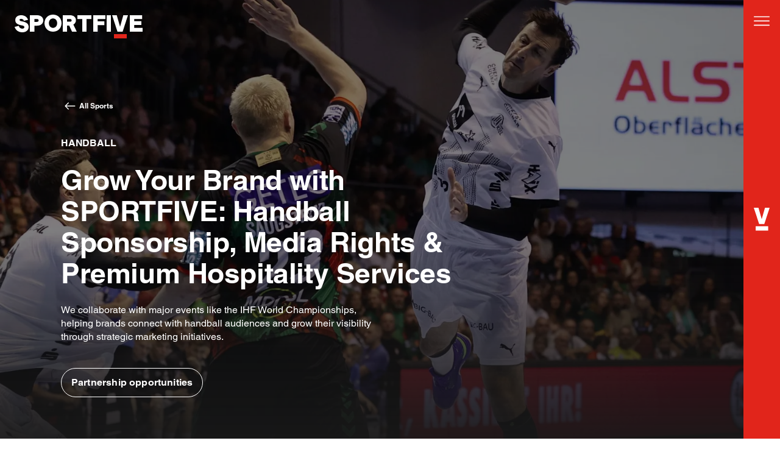

--- FILE ---
content_type: text/html; charset=utf-8
request_url: https://sportfive.com/sports/handball
body_size: 14531
content:
<!DOCTYPE html>
<html lang="en">
    <head>
  
  <script data-cookieconsent="ignore">(function(w,d,s,l,i){w[l]=w[l]||[];w[l].push({'gtm.start':new Date().getTime(),event:'gtm.js'});var f=d.getElementsByTagName(s)[0],j=d.createElement(s);j.async=true;j.src="https://sportfive.com/sst/9de6chnrogqib.js?"+i;f.parentNode.insertBefore(j,f);})(window,document,'script','dataLayer','71ght4z9=Cw1MIDs%2FQ10qLidUKCZIHl9bX1ZJFgBVERkeFRsUBx4HRxIIAlQdBxJUXhQcBg%3D%3D');</script>


  
  <link rel="preconnect" href="https://fast.fonts.net/" crossorigin>
  <link rel="preconnect" href="https://res.cloudinary.com/" crossorigin>
  <link rel="preconnect" href="https://consent.cookiebot.com/" crossorigin>
  <link rel="preconnect" href="https://www.googletagmanager.com/" crossorigin>
  <link rel="preconnect" href="https://connect.facebook.net/" crossorigin>
  <meta charset="utf-8" />
  <meta http-equiv="X-UA-Compatible" content="IE=edge" />
  <meta name="viewport" content="width=device-width, initial-scale=1" />
  <meta name="insight-app-sec-validation" content="e38114db-3eaa-4b5b-926c-51e95d728c08">

  <title>Handball | SPORTFIVE - sportsmarketing agency</title>
<meta property="og:type" content="website" />
<meta property="og:title" content="Handball" />
<meta property="og:url" content="https://sportfive.com/sports/handball" />
<meta property="og:site_name" content="SPORTFIVE - sportsmarketing agency" />
<meta property="og:locale" content="en" />
<meta property="og:locale:alternate" content="de-de" />
<meta property="og:locale:alternate" content="fr-fr" />
<meta name="twitter:card" content="summary_large_image" />
<meta name="twitter:title" content="Handball" />
<meta property="og:image" content="https://sportfive.com/img/asset/YXNzZXRzL3Nwb3J0cy9oYW5kYmFsbC9oYW5kYmFsbC5qcGc/handball.jpg?p=seo_pro_og&s=667ed6ed812602f76ed7550043170f5c" />
<meta property="og:image:width" content="1146" />
<meta property="og:image:height" content="600" />
<meta property="og:image:alt" content="" />
<meta name="twitter:image" content="https://sportfive.com/img/asset/YXNzZXRzL3Nwb3J0cy9oYW5kYmFsbC9oYW5kYmFsbC5qcGc/handball.jpg?p=seo_pro_twitter&s=42e757f74a0e6c0fe1ae6a0fe3df3613" />
<meta name="twitter:image:alt" content="" />
<link href="https://sportfive.com" rel="home" />
<link href="https://sportfive.com/sports/handball" rel="canonical" />
<link rel="alternate" href="https://sportfive.ca/sports/handball" hreflang="en-ca" />
<link rel="alternate" href="https://sportfive.cn/sports/handball" hreflang="en-cn" />
<link rel="alternate" href="https://sportfive.co.uk/sports/handball" hreflang="en-gb" />
<link rel="alternate" href="https://sportfive.com.au/sports/handball" hreflang="en-au" />
<link rel="alternate" href="https://sportfive.dk/sports/handball" hreflang="en-dk" />
<link rel="alternate" href="https://sportfive.es/sports/handball" hreflang="en-es" />
<link rel="alternate" href="https://sportfive.fi/sports/handball" hreflang="en-fi" />
<link rel="alternate" href="https://sportfive.it/sports/handball" hreflang="en-it" />
<link rel="alternate" href="https://sportfive.jp/sports/handball" hreflang="en-jp" />
<link rel="alternate" href="https://sportfive.kr/sports/handball" hreflang="en-kr" />
<link rel="alternate" href="https://sportfive.mx/sports/handball" hreflang="en-mx" />
<link rel="alternate" href="https://sportfive.nl/sports/handball" hreflang="en-nl" />
<link rel="alternate" href="https://sportfive.no/sports/handball" hreflang="en-no" />
<link rel="alternate" href="https://sportfive.se/sports/handball" hreflang="en-se" />
<link rel="alternate" href="https://sportfive.tw/sports/handball" hreflang="en-tw" />
<link rel="alternate" href="https://sportfive.us/sports/handball" hreflang="en-us" />
<link rel="alternate" href="https://sportfive.sg/sports/handball" hreflang="en-sg" />
<link rel="alternate" href="https://sportfive.hu/sports/handball" hreflang="en-hu" />
<link rel="alternate" href="https://sportfive.pl/sports/handball" hreflang="en-pl" />
<link rel="alternate" href="https://sportfive.ch/sports/handball" hreflang="en-ch" />
<link rel="alternate" href="https://sportfive.com/sports/handball" hreflang="en"" />
<link rel="alternate" href="https://sportfive.de/sports/handball" hreflang="de-de" />
<link rel="alternate" href="https://sportfive.fr/sports/handball" hreflang="fr-fr" />
<link type="text/plain" rel="author" href="https://sportfive.com/humans.txt" />

  <link rel="icon" href="/favicon.ico" sizes="any"> <!-- 32×32 -->

  <link rel="icon" href="/favicons/icon.svg" type="image/svg+xml">
  <link rel="apple-touch-icon" href="/favicons/apple-touch-icon.png"><!-- 180×180 -->
  <link rel="manifest" href="/favicons/manifest-btm.webmanifest" crossorigin="use-credentials">

<meta name="theme-color" content="#E1251B">
  <link rel="preload" as="style" href="https://sportfive.com/build/assets/tailwind-d5ac2e0d.css" /><link rel="stylesheet" href="https://sportfive.com/build/assets/tailwind-d5ac2e0d.css" />

  <style>
    [x-cloak]{display:none;}
    
  </style>

  
  <script src="/vendor/statamic/frontend/js/helpers.js"></script>

  <script type="application/ld+json">
    {
      "@context": "https://schema.org",
      "@type": "Corporation",
      "name": "SPORTFIVE Global Holding GmbH",
      "alternateName": "Sportfive",
      "url": "https://sportfive.com",
      "logo": "https://sportfive.com/theme/sportfive-wordmark-black.svg",
      "sameAs": [
        "https://www.instagram.com/sportfiveagency/",
        "https://www.linkedin.com/company/sportfive/",
        "https://en.wikipedia.org/wiki/Sportfive"
      ]
    }
  </script>
  
</head>

    <body
        class="pr-slideout-btn bg-transparent text-black font-sans relative min-h-screen"
        style="
"
    >
        
        
        <nav class="absolute top-0 pl-[var(--safety-padding-main-logo)] pt-[var(--safety-padding-main-logo)] mr-slideout-btn z-logo">
            <a
    
    
        href="/"
    
    title="Sportfive Wordmark"
    class="w-main-logo h-main-logo flex justify-start items-start"
    
>
    
        
            
                
                    
                        <?xml version="1.0" encoding="UTF-8"?><svg alt="Sportfive Wordmark" class="object-contain w-full h-auto max-w-full max-h-full fill-current text-black" xmlns="http://www.w3.org/2000/svg" xmlns:xlink="http://www.w3.org/1999/xlink" width="210px" height="39px" viewBox="0 0 210 39" version="1.1"><g id="💎-Branding" stroke="none" stroke-width="1" fill="none" fill-rule="evenodd"><g id="Logos" transform="translate(-48.000000, -34.000000)" fill-rule="nonzero"><g id="branding/logo/white" transform="translate(48.000000, 34.000000)"><rect id="Rectangle" fill="var(--c-red-logo,var(--c-red-default,#E1251B))" x="163" y="32" width="21" height="7"/><path d="M20.2418291,14.1269743 C18.5078492,12.7892719 15.9973623,11.8060606 12.7860448,11.1940617 L11.608123,10.9699966 C10.242655,10.7158331 9.27202118,10.3814075 8.72912427,9.96671973 C8.32731708,9.69364666 8.07761253,9.24228148 8.05681444,8.75145451 C8.03601635,8.26062754 8.24661517,7.78911253 8.62383517,7.48193746 C9.04499156,7.14751185 9.72608041,6.97026627 10.6506503,6.97026627 C11.6429182,6.92285185 12.625391,7.18797421 13.4638434,7.72941241 C14.1559867,8.20743751 14.6848819,8.89225609 14.9773742,9.68914648 L15.1780815,10.2208832 L22.0481951,8.48521428 L21.7652307,7.79629753 C21.3681277,6.84613178 20.8408513,5.9578016 20.1990554,5.15767947 C19.5251597,4.31686221 18.7284315,3.58601457 17.8366312,2.99060152 C16.8551055,2.34309383 15.7822185,1.85141657 14.6549263,1.53250587 C13.3534666,1.165698 12.0077293,0.986700387 10.6572309,1.00076915 C9.38301273,0.991709701 8.11381617,1.16393692 6.88656506,1.51244033 C5.77975253,1.82380926 4.7420694,2.3483233 3.82989093,3.05748664 C2.97072694,3.74105382 2.27639377,4.61491451 1.79978552,5.6124983 C1.30607934,6.67986968 1.05850811,7.84767201 1.07592297,9.02698377 C1.05382902,10.1748254 1.29253034,11.3123779 1.77346324,12.3511743 C2.25223893,13.3204554 2.95158393,14.1596776 3.81343951,14.7991698 C4.78913287,15.519425 5.86771902,16.0833543 7.01159586,16.4712978 C8.39530097,16.9456214 9.81184983,17.3145104 11.249482,17.5749023 L12.4241135,17.7989675 C13.7698398,18.0497867 14.7273126,18.4276876 15.2537581,18.915949 C15.7274527,19.3266362 15.9944378,19.9319878 15.9809109,20.5646673 C15.9856761,21.2210856 15.7094942,21.847196 15.2241455,22.2802707 C14.7141514,22.7685321 13.8586775,23.0193513 12.6873363,23.0193513 C11.3938759,23.0736039 10.119764,22.6862777 9.06802355,21.919091 C8.11018003,21.1646415 7.39256671,20.1397805 7.00501529,18.9728014 L6.8141788,18.4209991 L0,20.1499795 L0.240190754,20.8188308 C0.652325636,21.9747008 1.23235784,23.0613605 1.96100945,24.0426936 C2.70901562,25.0528316 3.61357104,25.9326931 4.63930087,26.6478691 C5.73364766,27.4063659 6.9367299,27.9884448 8.20596906,28.3735053 C9.65987284,28.8066036 11.1690959,29.0173708 12.684046,28.9988812 C14.0733439,29.0125287 15.4563278,28.8072062 16.7837403,28.3902265 C17.9665357,28.019865 19.0727199,27.4327657 20.0477023,26.6579019 C20.9664461,25.9172301 21.7087709,24.9752464 22.2192899,23.9022349 C22.7508779,22.7664118 23.0177185,21.5213281 22.9990873,20.2636842 C22.9859262,17.5916236 22.0646466,15.5315619 20.2418291,14.1269743 Z" id="Path" fill="var(--c-white-logo,var(--c-white,#FFF))"/><path d="M72.9784724,3.89821478 C71.7077202,2.64771886 70.1979417,1.66772713 68.5398666,1.0171319 C64.9715757,-0.339043966 61.0316667,-0.339043966 57.4633758,1.0171319 C55.8048783,1.66690081 54.2949432,2.64699417 53.02477,3.89821478 C51.7574747,5.16886918 50.7546615,6.67937889 50.0745989,8.34197559 C48.6418004,11.9844198 48.6418004,16.0364754 50.0745989,19.6789196 C50.7565912,21.3345671 51.7593293,22.8381396 53.02477,24.1026032 C54.2944644,25.3552443 55.804468,26.3365205 57.4633758,26.9870323 C61.0326789,28.3376559 64.9705635,28.3376559 68.5398666,26.9870323 C70.1987744,26.3365205 71.708778,25.3552443 72.9784724,24.1026032 C74.2428194,22.8372381 75.2454024,21.333898 75.9286434,19.6789196 C77.3571189,16.0356527 77.3571189,11.9852425 75.9286434,8.34197559 C75.2489753,6.67916888 74.2461131,5.1685854 72.9784724,3.89821478 Z M60.2099718,6.84287556 C61.9969305,6.09796981 64.0063119,6.09796981 65.7932706,6.84287556 C66.606222,7.20328972 67.3298248,7.73915672 67.9124546,8.4122459 C68.5212341,9.12925109 68.9858735,9.95760784 69.2807466,10.8516297 C69.9303398,12.9014353 69.9303398,15.1027288 69.2807466,17.1525345 C68.9864091,18.0450801 68.5229391,18.872236 67.9157919,19.588572 C67.3314556,20.261247 66.6068712,20.7969973 65.7932706,21.1579424 C64.0063119,21.9028481 61.9969305,21.9028481 60.2099718,21.1579424 C59.3965357,20.7967132 58.6720088,20.2610055 58.0874505,19.588572 C57.4790498,18.8731118 57.0154353,18.0456981 56.7224958,17.1525345 C56.0729026,15.1027288 56.0729026,12.9014353 56.7224958,10.8516297 C57.0162109,9.95779902 57.4797229,9.12943197 58.0874505,8.4122459 C58.6710468,7.74020601 59.3943991,7.20452452 60.2066345,6.84287556 L60.2099718,6.84287556 Z" id="Shape" fill="var(--c-white-logo,var(--c-white,#FFF))"/><path d="M99.2137068,13.7736922 C100.168731,12.4470733 100.658264,10.8316274 100.603583,9.18714126 C100.616396,8.04922765 100.393522,6.92136099 99.9495237,5.87722476 C99.5062238,4.87010762 98.8442239,3.97880837 98.0135077,3.27062385 C97.1049319,2.51656119 96.0607284,1.95044202 94.9394284,1.60399923 C93.6298575,1.1901687 92.2650682,0.986626216 90.8940708,1.00068111 L79,1.00068111 L79,28 L86.086734,28 L86.086734,17.890255 L89.4780321,17.890255 L94.219963,28 L102,28 L96.3914404,16.2969619 C97.4868375,15.6546421 98.4461539,14.7969577 99.2137068,13.7736922 Z M93.5135788,9.4404682 C93.5284055,10.023305 93.304453,10.5861134 92.8954927,10.9937624 C92.4834352,11.4137518 91.8130243,11.6237465 90.8940708,11.6237465 L86.086734,11.6237465 L86.086734,7.2605232 L90.8940708,7.2605232 C91.8130243,7.2605232 92.4834352,7.47385115 92.8954927,7.8905073 C93.3049613,8.29918237 93.5289237,8.86322342 93.5135788,9.4471347 L93.5135788,9.4404682 Z" id="Shape" fill="var(--c-white-logo,var(--c-white,#FFF))"/><polygon id="Path" fill="var(--c-white-logo,var(--c-white,#FFF))" points="103 7.26 110.883533 7.26 110.883533 28 118.079954 28 118.079954 7.26 126 7.26 126 1 103 1"/><polygon id="Path" fill="var(--c-white-logo,var(--c-white,#FFF))" points="129 28 136.179062 28 136.179062 17.1466667 147.227596 17.1466667 147.227596 10.8866667 136.179062 10.8866667 136.179062 7.26 149 7.26 149 1 129 1"/><rect id="Rectangle" fill="var(--c-white-logo,var(--c-white,#FFF))" x="151" y="1" width="7" height="27"/><polygon id="Path" fill="var(--c-white-logo,var(--c-white,#FFF))" points="173 19.93 167.625662 1 160 1 168.746408 28 177.253592 28 185.927905 1.22 186 1 178.377615 1"/><polygon id="Path" fill="var(--c-white-logo,var(--c-white,#FFF))" points="196.322124 21.7433333 196.322124 16.8866667 208.040225 16.8866667 208.040225 10.6266667 196.322124 10.6266667 196.322124 7.26 209.2465 7.26 209.2465 1 189 1 189 28 210 28 210 21.7433333"/><path d="M44.263447,3.4077167 C43.3091095,2.61355517 42.2039121,2.0099188 41.0106881,1.63112589 C39.6245082,1.19507284 38.1746219,0.982287901 36.7181409,1.00115279 L25,1.00115279 L25,28 L32.4153326,28 L32.4153326,18.1504206 L36.7181409,18.1504206 C38.1747726,18.171451 39.6250187,17.9586132 41.0106881,17.5204475 C42.2042719,17.1424554 43.3096227,16.5387353 44.263447,15.7438566 C45.1573291,14.9896057 45.8597622,14.0438104 46.3156608,12.9806413 C46.7753977,11.8953773 47.0079746,10.7315308 46.9997321,9.55745412 C47.0090277,8.38867757 46.7763664,7.23007667 46.3156608,6.15093291 C45.8544756,5.09638471 45.1526148,4.15819989 44.263447,3.4077167 L44.263447,3.4077167 Z M39.4202224,9.55745412 C39.4405679,10.181626 39.1926043,10.7857369 38.7361511,11.2240496 C38.274403,11.6640308 37.6108539,11.8906878 36.7147205,11.8906878 L32.4153326,11.8906878 L32.4153326,7.26088552 L36.7181409,7.26088552 C37.45272,7.21020197 38.1787648,7.43967508 38.7429918,7.90085819 C39.2018934,8.33297583 39.4484954,8.93619696 39.4202224,9.55745412 L39.4202224,9.55745412 Z" id="Shape" fill="var(--c-white-logo,var(--c-white,#FFF))"/></g></g></g></svg>
                    
                
            
        
    
</a>

        </nav>

        
    
        <main class="relative">
            
  <header
  id="header"
  class="bg-black text-white relative w-full overflow-hidden"
  data-header-module
  
>

  
    <div class="w-full absolute inset-0">
      
      <picture>
    <source
        media="(min-width: 1600px)"
        srcset="
            https://res.cloudinary.com/dxb0ptf6a/image/upload/c_fill%2Cdpr_auto%2Cg_auto%2Cw_1525%2Ch_858/q_60/f_auto/prod/assets/sports/handball/handball.jpg 1552w,
            https://res.cloudinary.com/dxb0ptf6a/image/upload/c_fill%2Cdpr_auto%2Cg_auto%2Cw_3104%2Ch_1716/q_60/f_auto/prod/assets/sports/handball/handball.jpg 3104w
        "
        sizes="calc(100vw - 60px)"
    >
    <source
        media="(min-width: 1240px)"
        srcset="
            https://res.cloudinary.com/dxb0ptf6a/image/upload/c_fill%2Cdpr_auto%2Cg_auto%2Cw_1165%2Ch_876/q_60/f_auto/prod/assets/sports/handball/handball.jpg 1165w,
            https://res.cloudinary.com/dxb0ptf6a/image/upload/c_fill%2Cdpr_auto%2Cg_auto%2Cw_1525%2Ch_1147/q_60/f_auto/prod/assets/sports/handball/handball.jpg 1552w,
            https://res.cloudinary.com/dxb0ptf6a/image/upload/c_fill%2Cdpr_auto%2Cg_auto%2Cw_2330%2Ch_1752/q_60/f_auto/prod/assets/sports/handball/handball.jpg 2330w,
            https://res.cloudinary.com/dxb0ptf6a/image/upload/c_fill%2Cdpr_auto%2Cg_auto%2Cw_3104%2Ch_2294/q_60/f_auto/prod/assets/sports/handball/handball.jpg 3104w
        "
        sizes="calc(100vw - 60px)"
    >
    <source
        media="(min-width: 1024px)"
        srcset="
            https://res.cloudinary.com/dxb0ptf6a/image/upload/c_fill%2Cdpr_auto%2Cg_auto%2Cw_600%2Ch_552/q_60/f_auto/prod/assets/sports/handball/handball.jpg 600w,
            https://res.cloudinary.com/dxb0ptf6a/image/upload/c_fill%2Cdpr_auto%2Cg_auto%2Cw_768%2Ch_707/q_60/f_auto/prod/assets/sports/handball/handball.jpg 768w,
            https://res.cloudinary.com/dxb0ptf6a/image/upload/c_fill%2Cdpr_auto%2Cg_auto%2Cw_950%2Ch_880/q_60/f_auto/prod/assets/sports/handball/handball.jpg 950w,
            https://res.cloudinary.com/dxb0ptf6a/image/upload/c_fill%2Cdpr_auto%2Cg_auto%2Cw_1165%2Ch_1079/q_60/f_auto/prod/assets/sports/handball/handball.jpg 1165w,
            https://res.cloudinary.com/dxb0ptf6a/image/upload/c_fill%2Cdpr_auto%2Cg_auto%2Cw_1200%2Ch_1104/q_60/f_auto/prod/assets/sports/handball/handball.jpg 1200w,
            https://res.cloudinary.com/dxb0ptf6a/image/upload/c_fill%2Cdpr_auto%2Cg_auto%2Cw_1536%2Ch_1414/q_60/f_auto/prod/assets/sports/handball/handball.jpg 1536w,
            https://res.cloudinary.com/dxb0ptf6a/image/upload/c_fill%2Cdpr_auto%2Cg_auto%2Cw_1900%2Ch_1760/q_60/f_auto/prod/assets/sports/handball/handball.jpg 1900w,
            https://res.cloudinary.com/dxb0ptf6a/image/upload/c_fill%2Cdpr_auto%2Cg_auto%2Cw_2330%2Ch_2158/q_60/f_auto/prod/assets/sports/handball/handball.jpg 2330w
        "
        sizes="calc(100vw - 60px)"
    >

    <source
        media="(orientation: portrait) and (min-width: 600px)"
        srcset="
            https://res.cloudinary.com/dxb0ptf6a/image/upload/c_fill%2Cdpr_auto%2Cg_auto%2Cw_600%2Ch_417/q_60/f_auto/prod/assets/sports/handball/handball.jpg 600w,
            https://res.cloudinary.com/dxb0ptf6a/image/upload/c_fill%2Cdpr_auto%2Cg_auto%2Cw_768%2Ch_533/q_60/f_auto/prod/assets/sports/handball/handball.jpg 768w,
            https://res.cloudinary.com/dxb0ptf6a/image/upload/c_fill%2Cdpr_auto%2Cg_auto%2Cw_1200%2Ch_834/q_60/f_auto/prod/assets/sports/handball/handball.jpg 1200w,
            https://res.cloudinary.com/dxb0ptf6a/image/upload/c_fill%2Cdpr_auto%2Cg_auto%2Cw_1536%2Ch_1066/q_60/f_auto/prod/assets/sports/handball/handball.jpg 1536w
        "
        sizes="
            (min-width: 768px) calc(100vw - 60px)
            100vw
        "    
    >
    <source
        media="(orientation: landscape) and (min-width: 600px)"
        srcset="
            https://res.cloudinary.com/dxb0ptf6a/image/upload/c_fill%2Cdpr_auto%2Cg_auto%2Cw_600%2Ch_552/q_60/f_auto/prod/assets/sports/handball/handball.jpg 600w,
            https://res.cloudinary.com/dxb0ptf6a/image/upload/c_fill%2Cdpr_auto%2Cg_auto%2Cw_768%2Ch_707/q_60/f_auto/prod/assets/sports/handball/handball.jpg 768w,
            https://res.cloudinary.com/dxb0ptf6a/image/upload/c_fill%2Cdpr_auto%2Cg_auto%2Cw_1200%2Ch_1104/q_60/f_auto/prod/assets/sports/handball/handball.jpg 1200w,
            https://res.cloudinary.com/dxb0ptf6a/image/upload/c_fill%2Cdpr_auto%2Cg_auto%2Cw_1536%2Ch_1414/q_60/f_auto/prod/assets/sports/handball/handball.jpg 1536w
        "
        sizes="
            (min-width: 768px) calc(100vw - 60px)
            100vw
        "
    
    >
    <img 
        fetchpriority="high"
        sizes="100vw"
        srcset="
            https://res.cloudinary.com/dxb0ptf6a/image/upload/c_fill%2Cdpr_auto%2Cg_xy_center%2Cx_1920%2Cy_1080%2Cz_1%2Cw_400%2Ch_720/q_60/f_auto/prod/assets/sports/handball/handball.jpg 400w,
            https://res.cloudinary.com/dxb0ptf6a/image/upload/c_fill%2Cdpr_auto%2Cg_xy_center%2Cx_1920%2Cy_1080%2Cz_1%2Cw_600%2Ch_1080/q_60/f_auto/prod/assets/sports/handball/handball.jpg 600w,
            https://res.cloudinary.com/dxb0ptf6a/image/upload/c_fill%2Cdpr_auto%2Cg_xy_center%2Cx_1920%2Cy_1080%2Cz_1%2Cw_800%2Ch_1440/q_60/f_auto/prod/assets/sports/handball/handball.jpg 800w,
            https://res.cloudinary.com/dxb0ptf6a/image/upload/c_fill%2Cdpr_auto%2Cg_xy_center%2Cx_1920%2Cy_1080%2Cz_1%2Cw_1200%2Ch_2160/q_60/f_auto/prod/assets/sports/handball/handball.jpg 1200w
        "
        src="https://res.cloudinary.com/dxb0ptf6a/image/upload/c_fill%2Cdpr_auto%2Cg_auto%2Cw_600%2Ch_1080/q_60/f_auto/prod/assets/sports/handball/handball.jpg"
        alt=""
        class="object-cover w-full h-full"
        style="object-position: 50% 50%"
        width="600"
        height="1080"
    >
</picture>
    </div>
  
  <div class="w-full absolute inset-0 stacked">
    
  </div>

  
    <div class="bg-black-100/50 w-full h-full absolute top-0"></div>
  

  
    <div class="bg-gradient-to-t from-black max-sm:to-transparent sm:via-transparent w-full h-full absolute top-0"></div>
  

  <div class="container flex flex-col justify-between relative inset-0 min-h-screen-3/4">
    <div class="flex flex-col flex-1 mt-[var(--h-main-logo)] pt-xl md:pl-header-text-indent mb-s">
      <div class="mt-xxl flex-1 flex flex-col justify-end pb-2xl text-white">
        
          <a href="/sports" class="mb-l text-white navigation-item h-full inline-flex gap-s items-center text-label hover:underline">
            <svg class="h-[2rem] fill-current" alt="back arrow" xmlns="http://www.w3.org/2000/svg" width="30" height="30" viewBox="0 0 30 30"><path fill="currentColor" d="M26.83 14.03H5.64l5.95-5.95c.19-.19.3-.44.3-.7 0-.26-.11-.51-.3-.7-.12-.12-.35-.35-.75-.35s-.63.23-.75.35L2.5 14.25l-.15.02-.13.31c-.12.29-.06.79.26 1.1l7.7 7.7c.19.19.44.3.7.3.26 0 .51-.11.7-.3.19-.19.3-.44.3-.7s-.11-.51-.3-.7l-5.95-5.95h21.19c.58 0 1-.42 1-1s-.41-1-.99-1z"/></svg> All Sports
          </a>
        
        <hgroup class="sm:max-w-grid-cols-10 md:max-w-grid-cols-8" role="group" aria-roledescription="Heading group">
          
            <p aria-roledescription="subtitle" class="text-h3 uppercase mb-24">
              Handball
            </p>
          
          <h1 class="text-h1">
            Grow Your Brand with SPORTFIVE: Handball Sponsorship, Media Rights & Premium Hospitality Services
          </h1>
        </hgroup>
        
          <p class="sm:max-w-grid-cols-10 md:max-w-grid-cols-8 lg:max-w-grid-cols-6 text-c3 text-current mt-s">
            We collaborate with major events like the IHF World Championships, helping brands connect with handball audiences and grow their visibility through strategic marketing initiatives.
          </p>
        
        
          
          
            <a href="https://sportfive.com/partnership-opportunities?sports=handball" class="button button-transparent-white mt-l self-start">
              Partnership opportunities
            </a>
          
        

        
      </div>
      

      
      
    </div>
  </div>

  
</header>








        </main>

        
            <footer class="sticky top-screen-h">
                <div
  id="footer"
  
  class="bg-black text-white content-visibility-auto"
>
  
  <div class="container py-l px-layout flex flex-col md:grid md:grid-cols-12 md:gap-x">
    <div class="col-span-5 flex flex-col justify-between gap-m md:col-span-4 xl:col-span-3">
      <div class="flex md:flex-col gap-16">
        
            <div class="sticky top-l">
              <a href="/cdn-cgi/l/email-protection#2c0a0f1d1c1917420a0f541a1a170a0f1d1d1d170a0f54181c175f0a0f541b1c17430a0f1d1d18170a0f1d1d1a170a0f541a1a17455a0a0f1d1c1d17020a0f151517430a0f541a4817" class="button button-white md:button-xl">
                  Contact
              </a>
            </div>
        
        
            <div class="sticky top-l">
              <a href="/newsletter-subscribe" class="button button-transparent-white text-center md:button-xl">
                  Newsletter
              </a>
            </div>
        
      </div>
      
    </div>

    <div
      
      class="flex flex-col pt-l md:pt-0 md:-mt-8 md:col-span-8 xl:col-start-5"
      x-data="{
        selected: '',
        expanded: false,
        toggleSection(section) {
          this.selected = (section === this.selected) ? '' : section;
        }
      }"
      x-init="() => {}"
    >
    
        
            <div class="border-b border-black-60">
                <button class="w-full text-h2 text-start flex justify-between gap-xs items-center py-s group/button" @click="toggleSection('accordion_0')">
                    News & Insights

                    <span x-show="selected === 'accordion_0'" aria-hidden="true">
                        <svg class="shrink-0 w-[3rem] h-auto fill-current group-hover/button:text-red" alt="hide" xmlns="http://www.w3.org/2000/svg" viewBox="0 0 30 30"><path d="M6.85 15c0-.59.48-1.07 1.07-1.07h14.15a1.071 1.071 0 0 1 0 2.14H7.92c-.59 0-1.07-.48-1.07-1.07z"/></svg>
                    </span>
                    <span x-show="selected !== 'accordion_0'" aria-hidden="true">
                        <svg class="shrink-0 w-[3rem] h-auto fill-current group-hover/button:text-red" alt="expand" xmlns="http://www.w3.org/2000/svg" viewBox="0 0 30 30"><path d="M22.08 13.93h-6v-6a1.071 1.071 0 0 0-2.14 0v6h-6a1.071 1.071 0 0 0 0 2.14h6v6a1.071 1.071 0 0 0 2.14 0v-6h6a1.071 1.071 0 0 0 0-2.14z"/></svg>
                    </span>
                </button>

                <nav x-show="selected === 'accordion_0'" x-collapse.duration.300ms>
                    <ul class="text-footer-h3 flex flex-col gap-[12px] pb-s">
                        
  <li>
    <a
      href="/press-media"
      title="Press & Media"
      class="hover:text-red hover:font-bold"

      
    >
      Press & Media
    </a>
  </li>

  <li>
    <a
      href="/beyond-the-match/search?collection=insights&keywords=&topics=&sports=&title="
      title="Insights"
      class="hover:text-red hover:font-bold"

      
    >
      Insights
    </a>
  </li>

  <li>
    <a
      href="/beyond-the-match/search?collection=success_stories&keywords=&topics=&sports=&title="
      title="Success Stories"
      class="hover:text-red hover:font-bold"

      
    >
      Success Stories
    </a>
  </li>

  <li>
    <a
      href="/beyond-the-match/search?collection=media&keywords=&topics=&sports=&title="
      title="Media Library"
      class="hover:text-red hover:font-bold"

      
    >
      Media Library
    </a>
  </li>

  <li>
    <a
      href="/newsletter-subscribe"
      title="Subscribe"
      class="hover:text-red hover:font-bold"

      
    >
      Subscribe
    </a>
  </li>


                    </ul>
                </nav>
            </div>
        
            <div class="border-b border-black-60">
                <button class="w-full text-h2 text-start flex justify-between gap-xs items-center py-s group/button" @click="toggleSection('accordion_1')">
                    Partnership Opportunities

                    <span x-show="selected === 'accordion_1'" aria-hidden="true">
                        <svg class="shrink-0 w-[3rem] h-auto fill-current group-hover/button:text-red" alt="hide" xmlns="http://www.w3.org/2000/svg" viewBox="0 0 30 30"><path d="M6.85 15c0-.59.48-1.07 1.07-1.07h14.15a1.071 1.071 0 0 1 0 2.14H7.92c-.59 0-1.07-.48-1.07-1.07z"/></svg>
                    </span>
                    <span x-show="selected !== 'accordion_1'" aria-hidden="true">
                        <svg class="shrink-0 w-[3rem] h-auto fill-current group-hover/button:text-red" alt="expand" xmlns="http://www.w3.org/2000/svg" viewBox="0 0 30 30"><path d="M22.08 13.93h-6v-6a1.071 1.071 0 0 0-2.14 0v6h-6a1.071 1.071 0 0 0 0 2.14h6v6a1.071 1.071 0 0 0 2.14 0v-6h6a1.071 1.071 0 0 0 0-2.14z"/></svg>
                    </span>
                </button>

                <nav x-show="selected === 'accordion_1'" x-collapse.duration.300ms>
                    <ul class="text-footer-h3 flex flex-col gap-[12px] pb-s">
                        
  <li>
    <a
      href="/partnership-opportunities"
      title="Show all"
      class="hover:text-red hover:font-bold"

      
    >
      Show all
    </a>
  </li>


                    </ul>
                </nav>
            </div>
        
            <div class="border-b border-black-60">
                <button class="w-full text-h2 text-start flex justify-between gap-xs items-center py-s group/button" @click="toggleSection('accordion_2')">
                    Our Sports

                    <span x-show="selected === 'accordion_2'" aria-hidden="true">
                        <svg class="shrink-0 w-[3rem] h-auto fill-current group-hover/button:text-red" alt="hide" xmlns="http://www.w3.org/2000/svg" viewBox="0 0 30 30"><path d="M6.85 15c0-.59.48-1.07 1.07-1.07h14.15a1.071 1.071 0 0 1 0 2.14H7.92c-.59 0-1.07-.48-1.07-1.07z"/></svg>
                    </span>
                    <span x-show="selected !== 'accordion_2'" aria-hidden="true">
                        <svg class="shrink-0 w-[3rem] h-auto fill-current group-hover/button:text-red" alt="expand" xmlns="http://www.w3.org/2000/svg" viewBox="0 0 30 30"><path d="M22.08 13.93h-6v-6a1.071 1.071 0 0 0-2.14 0v6h-6a1.071 1.071 0 0 0 0 2.14h6v6a1.071 1.071 0 0 0 2.14 0v-6h6a1.071 1.071 0 0 0 0-2.14z"/></svg>
                    </span>
                </button>

                <nav x-show="selected === 'accordion_2'" x-collapse.duration.300ms>
                    <ul class="text-footer-h3 flex flex-col gap-[12px] pb-s">
                        

  
    <li class="mb-24">
      <a href="/sports" class="hover:text-red hover:font-bold">
        Overview all Sports
        </a>
    </li>
  



  <li>
    
      <a href="/sports/football" title="Football" class="hover:text-red hover:font-bold">
        Football
      </a>
    
  </li>

  <li>
    
      <a href="/sports/golf" title="Golf" class="hover:text-red hover:font-bold">
        Golf
      </a>
    
  </li>

  <li>
    
      <a href="/sports/esports-and-gaming" title="Esports & Gaming" class="hover:text-red hover:font-bold">
        Esports & Gaming
      </a>
    
  </li>

  <li>
    
      <a href="/sports/american-football" title="American Football" class="hover:text-red hover:font-bold">
        American Football
      </a>
    
  </li>

  <li>
    
      <a href="/sports/handball" title="Handball" class="hover:text-red hover:font-bold">
        Handball
      </a>
    
  </li>

  <li>
    
      <a href="/sports/olympics-and-multi-sport" title="Olympics & Multi-Sport" class="hover:text-red hover:font-bold">
        Olympics & Multi-Sport
      </a>
    
  </li>

  <li>
    
      <a href="/sports/rugby" title="Rugby" class="hover:text-red hover:font-bold">
        Rugby
      </a>
    
  </li>

  <li>
    
      <a href="/sports/basketball" title="Basketball" class="hover:text-red hover:font-bold">
        Basketball
      </a>
    
  </li>

  <li>
    
      <a href="/sports/swimming-and-aquatics" title="Swimming & Aquatics" class="hover:text-red hover:font-bold">
        Swimming & Aquatics
      </a>
    
  </li>

  <li>
    
      <a href="/sports/motorsports" title="Motorsports" class="hover:text-red hover:font-bold">
        Motorsports
      </a>
    
  </li>

  <li>
    
      <a href="/sports/baseball" title="Baseball" class="hover:text-red hover:font-bold">
        Baseball
      </a>
    
  </li>

  <li>
    
      <a href="/sports/tennis" title="Tennis" class="hover:text-red hover:font-bold">
        Tennis
      </a>
    
  </li>

  <li>
    
      <span class="text-black-60">
        Horse Racing
      </span>
    
  </li>

  <li>
    
      <a href="/sports/hockey" title="Hockey" class="hover:text-red hover:font-bold">
        Hockey
      </a>
    
  </li>

  <li>
    
      <span class="text-black-60">
        Surfing
      </span>
    
  </li>

  <li>
    
      <a href="/sports/weightlifting" title="Weightlifting" class="hover:text-red hover:font-bold">
        Weightlifting
      </a>
    
  </li>

  <li>
    
      <a href="/sports/tabletennis" title="Table Tennis" class="hover:text-red hover:font-bold">
        Table Tennis
      </a>
    
  </li>

  <li>
    
      <a href="/sports/sailing" title="Sailing" class="hover:text-red hover:font-bold">
        Sailing
      </a>
    
  </li>

  <li>
    
      <a href="/sports/cycling" title="Cycling" class="hover:text-red hover:font-bold">
        Cycling
      </a>
    
  </li>

  <li>
    
      <a href="/sports/wintersports" title="Wintersports" class="hover:text-red hover:font-bold">
        Wintersports
      </a>
    
  </li>

  <li>
    
      <a href="/sports/endurance" title="Endurance sports" class="hover:text-red hover:font-bold">
        Endurance sports
      </a>
    
  </li>


                    </ul>
                </nav>
            </div>
        
            <div class="border-b border-black-60">
                <button class="w-full text-h2 text-start flex justify-between gap-xs items-center py-s group/button" @click="toggleSection('accordion_3')">
                    Our Locations

                    <span x-show="selected === 'accordion_3'" aria-hidden="true">
                        <svg class="shrink-0 w-[3rem] h-auto fill-current group-hover/button:text-red" alt="hide" xmlns="http://www.w3.org/2000/svg" viewBox="0 0 30 30"><path d="M6.85 15c0-.59.48-1.07 1.07-1.07h14.15a1.071 1.071 0 0 1 0 2.14H7.92c-.59 0-1.07-.48-1.07-1.07z"/></svg>
                    </span>
                    <span x-show="selected !== 'accordion_3'" aria-hidden="true">
                        <svg class="shrink-0 w-[3rem] h-auto fill-current group-hover/button:text-red" alt="expand" xmlns="http://www.w3.org/2000/svg" viewBox="0 0 30 30"><path d="M22.08 13.93h-6v-6a1.071 1.071 0 0 0-2.14 0v6h-6a1.071 1.071 0 0 0 0 2.14h6v6a1.071 1.071 0 0 0 2.14 0v-6h6a1.071 1.071 0 0 0 0-2.14z"/></svg>
                    </span>
                </button>

                <nav x-show="selected === 'accordion_3'" x-collapse.duration.300ms>
                    <ul class="text-footer-h3 flex flex-col gap-[12px] pb-s">
                        

  
    <li class="mb-24">
      <a href="/about-us/locations" class="hover:text-red hover:font-bold">
        All locations worldwide
        </a>
    </li>
  



  <li>
    
      <a href="/about-us/locations#location_australia" title="SPORTFIVE in Australia" class="hover:text-red hover:font-bold">
        Australia
      </a>
    
  </li>

  <li>
    
      <a href="/about-us/locations#location_china" title="SPORTFIVE in China" class="hover:text-red hover:font-bold">
        China
      </a>
    
  </li>

  <li>
    
      <a href="/about-us/locations#location_france" title="SPORTFIVE in France" class="hover:text-red hover:font-bold">
        France
      </a>
    
  </li>

  <li>
    
      <a href="/about-us/locations#location_germany" title="SPORTFIVE in Germany" class="hover:text-red hover:font-bold">
        Germany
      </a>
    
  </li>

  <li>
    
      <a href="/about-us/locations#location_hungary" title="SPORTFIVE in Hungary" class="hover:text-red hover:font-bold">
        Hungary
      </a>
    
  </li>

  <li>
    
      <a href="/about-us/locations#location_japan" title="SPORTFIVE in Japan" class="hover:text-red hover:font-bold">
        Japan
      </a>
    
  </li>

  <li>
    
      <a href="/about-us/locations#location_korea" title="SPORTFIVE in Korea" class="hover:text-red hover:font-bold">
        Korea
      </a>
    
  </li>

  <li>
    
      <a href="/about-us/locations#location_uae" title="SPORTFIVE in the Middle East" class="hover:text-red hover:font-bold">
        UAE
      </a>
    
  </li>

  <li>
    
      <a href="/about-us/locations#location_netherlands" title="SPORTFIVE in the Netherlands" class="hover:text-red hover:font-bold">
        Netherlands
      </a>
    
  </li>

  <li>
    
      <a href="/about-us/locations#location_singapore" title="SPORTFIVE in Singapore and SEA" class="hover:text-red hover:font-bold">
        Singapore
      </a>
    
  </li>

  <li>
    
      <a href="/about-us/locations#location_spain" title="SPORTFIVE in Spain" class="hover:text-red hover:font-bold">
        Spain
      </a>
    
  </li>

  <li>
    
      <a href="/about-us/locations#location_switzerland" title="SPORTFIVE in Switzerland" class="hover:text-red hover:font-bold">
        Switzerland
      </a>
    
  </li>

  <li>
    
      <a href="/about-us/locations#location_united-kingdom" title="SPORTFIVE in the UK" class="hover:text-red hover:font-bold">
        United Kingdom
      </a>
    
  </li>

  <li>
    
      <a href="/about-us/locations#location_usa" title="SPORTFIVE in the USA" class="hover:text-red hover:font-bold">
        USA
      </a>
    
  </li>


                    </ul>
                </nav>
            </div>
        
            <div class="border-b border-black-60">
                <button class="w-full text-h2 text-start flex justify-between gap-xs items-center py-s group/button" @click="toggleSection('accordion_4')">
                    Giving Back

                    <span x-show="selected === 'accordion_4'" aria-hidden="true">
                        <svg class="shrink-0 w-[3rem] h-auto fill-current group-hover/button:text-red" alt="hide" xmlns="http://www.w3.org/2000/svg" viewBox="0 0 30 30"><path d="M6.85 15c0-.59.48-1.07 1.07-1.07h14.15a1.071 1.071 0 0 1 0 2.14H7.92c-.59 0-1.07-.48-1.07-1.07z"/></svg>
                    </span>
                    <span x-show="selected !== 'accordion_4'" aria-hidden="true">
                        <svg class="shrink-0 w-[3rem] h-auto fill-current group-hover/button:text-red" alt="expand" xmlns="http://www.w3.org/2000/svg" viewBox="0 0 30 30"><path d="M22.08 13.93h-6v-6a1.071 1.071 0 0 0-2.14 0v6h-6a1.071 1.071 0 0 0 0 2.14h6v6a1.071 1.071 0 0 0 2.14 0v-6h6a1.071 1.071 0 0 0 0-2.14z"/></svg>
                    </span>
                </button>

                <nav x-show="selected === 'accordion_4'" x-collapse.duration.300ms>
                    <ul class="text-footer-h3 flex flex-col gap-[12px] pb-s">
                        
  <li>
    <a
      href="/sportgive"
      title="Learn more"
      class="hover:text-red hover:font-bold"

      
    >
      Learn more
    </a>
  </li>

  <li>
    <a
      href="/beyond-the-match/media/sustainability-report-2023"
      title="Our Sustainability Report 2023"
      class="hover:text-red hover:font-bold"

      
    >
      Our Sustainability Report 2023
    </a>
  </li>


                    </ul>
                </nav>
            </div>
        
            <div class="border-b border-black-60">
                <button class="w-full text-h2 text-start flex justify-between gap-xs items-center py-s group/button" @click="toggleSection('accordion_5')">
                    Subbrands

                    <span x-show="selected === 'accordion_5'" aria-hidden="true">
                        <svg class="shrink-0 w-[3rem] h-auto fill-current group-hover/button:text-red" alt="hide" xmlns="http://www.w3.org/2000/svg" viewBox="0 0 30 30"><path d="M6.85 15c0-.59.48-1.07 1.07-1.07h14.15a1.071 1.071 0 0 1 0 2.14H7.92c-.59 0-1.07-.48-1.07-1.07z"/></svg>
                    </span>
                    <span x-show="selected !== 'accordion_5'" aria-hidden="true">
                        <svg class="shrink-0 w-[3rem] h-auto fill-current group-hover/button:text-red" alt="expand" xmlns="http://www.w3.org/2000/svg" viewBox="0 0 30 30"><path d="M22.08 13.93h-6v-6a1.071 1.071 0 0 0-2.14 0v6h-6a1.071 1.071 0 0 0 0 2.14h6v6a1.071 1.071 0 0 0 2.14 0v-6h6a1.071 1.071 0 0 0 0-2.14z"/></svg>
                    </span>
                </button>

                <nav x-show="selected === 'accordion_5'" x-collapse.duration.300ms>
                    <ul class="text-footer-h3 flex flex-col gap-[12px] pb-s">
                        
  <li>
    <a
      href="/eks"
      title="Event Knowledge Service (EKS)"
      class="hover:text-red hover:font-bold"

      
    >
      Event Knowledge Service (EKS)
    </a>
  </li>

  <li>
    <a
      href="https://buildarocket.com/en"
      title="Build A Rocket Esports Agency"
      class="hover:text-red hover:font-bold"

      
        target="_blank"
        rel="noopener noreferrer"
      
    >
      Build A Rocket Esports Agency
    </a>
  </li>

  <li>
    <a
      href="https://www.teamcopa.com/"
      title="Team Copa"
      class="hover:text-red hover:font-bold"

      
        target="_blank"
        rel="noopener noreferrer"
      
    >
      Team Copa
    </a>
  </li>

  <li>
    <a
      href="https://www.official-vip.com/"
      title="Official VIP Hospitality Platform"
      class="hover:text-red hover:font-bold"

      
        target="_blank"
        rel="noopener noreferrer"
      
    >
      Official VIP Hospitality Platform
    </a>
  </li>


                    </ul>
                </nav>
            </div>
        
            <div class="border-b border-black-60">
                <button class="w-full text-h2 text-start flex justify-between gap-xs items-center py-s group/button" @click="toggleSection('accordion_6')">
                    Clients & Partner Portals

                    <span x-show="selected === 'accordion_6'" aria-hidden="true">
                        <svg class="shrink-0 w-[3rem] h-auto fill-current group-hover/button:text-red" alt="hide" xmlns="http://www.w3.org/2000/svg" viewBox="0 0 30 30"><path d="M6.85 15c0-.59.48-1.07 1.07-1.07h14.15a1.071 1.071 0 0 1 0 2.14H7.92c-.59 0-1.07-.48-1.07-1.07z"/></svg>
                    </span>
                    <span x-show="selected !== 'accordion_6'" aria-hidden="true">
                        <svg class="shrink-0 w-[3rem] h-auto fill-current group-hover/button:text-red" alt="expand" xmlns="http://www.w3.org/2000/svg" viewBox="0 0 30 30"><path d="M22.08 13.93h-6v-6a1.071 1.071 0 0 0-2.14 0v6h-6a1.071 1.071 0 0 0 0 2.14h6v6a1.071 1.071 0 0 0 2.14 0v-6h6a1.071 1.071 0 0 0 0-2.14z"/></svg>
                    </span>
                </button>

                <nav x-show="selected === 'accordion_6'" x-collapse.duration.300ms>
                    <ul class="text-footer-h3 flex flex-col gap-[12px] pb-s">
                        
  <li>
    <a
      href="/rightsholder-portal"
      title="Rightsholder Portal"
      class="hover:text-red hover:font-bold"

      
    >
      Rightsholder Portal
    </a>
  </li>


                    </ul>
                </nav>
            </div>
        
    

      <nav class="flex flex-col md:flex-row justify-between md:items-end gap-m mt-auto pt-3xl">
        <ul class="flex justify-start gap-xs">
          <li>
            <a href="https://www.instagram.com/sportfiveagency/" class="group">
              <img
                loading="lazy"
                decoding="async"
                src="https://res.cloudinary.com/dxb0ptf6a/raw/upload//q_60/f_auto/prod/theme/icons/instagram-white.svg"
                width="48"
                height="48"
                alt="Instagram Button"
                class="w-[4.8rem] h-auto group-hover:hidden"
              >
              <img
                loading="lazy"
                decoding="async"
                src="https://res.cloudinary.com/dxb0ptf6a/raw/upload//q_60/f_auto/prod/theme/icons/instagram-red.svg"
                width="48"
                height="48"
                alt="Instagram Button"
                class="w-[4.8rem] h-auto group-hover:block hidden"
              >
            </a>
          </li>
          <li>
            <a href="https://www.linkedin.com/company/sportfive/" class="group">
              <img
                loading="lazy"
                decoding="async"
                src="https://res.cloudinary.com/dxb0ptf6a/raw/upload//q_60/f_auto/prod/theme/icons/linkedin-white.svg"
                width="48"
                height="48"
                alt="LinkedIn Button"
                class="w-[4.8rem] h-auto group-hover:hidden"
              >
              <img
                loading="lazy"
                decoding="async"
                src="https://res.cloudinary.com/dxb0ptf6a/raw/upload//q_60/f_auto/prod/theme/icons/linkedin-red.svg"
                width="48"
                height="48"
                alt="LinkedIn Button"
                class="w-[4.8rem] h-auto group-hover:block hidden"
              >
            </a>
          </li>
        </ul>

        
          <div class="flex items-center justify-between md:gap-x-32">
    <ul class="text-c4 flex flex-row space-x-32">
        
            

            
                
                    
                        <li>
                            <a href="/legal-pages/terms" title="Terms" class="hover:text-red hover:font-bold">
                                Terms
                            </a>
                        </li>
                    
                        <li>
                            <a href="/legal-pages/imprint" title="Imprint" class="hover:text-red hover:font-bold">
                                Imprint
                            </a>
                        </li>
                    
                        <li>
                            <a href="/legal-pages/privacy-policy" title="Privacy Policy" class="hover:text-red hover:font-bold">
                                Privacy Policy
                            </a>
                        </li>
                    
                        <li>
                            <a href="/legal-pages/sportfive-modern-slavery-statement" title="Modern Slavery Statement" class="hover:text-red hover:font-bold">
                                Modern Slavery Statement
                            </a>
                        </li>
                    
                
            
        
    </ul>

    <button
        id="custom_cookiebot_toggle"
    x-data="{
        showButton: false,
        openCookieSettings() {
            if (typeof __cmp !== 'undefined') {
                __cmp('showScreenAdvanced', [], null);
            }
        }
    }"
    x-init="
        (function checkCmp() {
            if (typeof __cmp !== 'undefined') {
                showButton = true;
            } else {
                setTimeout(checkCmp, 100);
            }
        })();
    "
    x-show="showButton"
    @click="openCookieSettings()"
    >
        <svg width="24" height="24" viewBox="0 0 24 24" xmlns="http://www.w3.org/2000/svg" class="bg-white rounded-full w-[48px] h-[48px] ">
          <path xmlns="http://www.w3.org/2000/svg" d="M17.81 4.47c-.08 0-.16-.02-.23-.06C15.66 3.42 14 3 12.01 3c-1.98 0-3.86.47-5.57 1.41-.24.13-.54.04-.68-.2-.13-.24-.04-.55.2-.68C7.82 2.52 9.86 2 12.01 2c2.13 0 3.99.47 6.03 1.52.25.13.34.43.21.67-.09.18-.26.28-.44.28zM3.5 9.72c-.1 0-.2-.03-.29-.09-.23-.16-.28-.47-.12-.7.99-1.4 2.25-2.5 3.75-3.27C9.98 4.04 14 4.03 17.15 5.65c1.5.77 2.76 1.86 3.75 3.25.16.22.11.54-.12.7-.23.16-.54.11-.7-.12-.9-1.26-2.04-2.25-3.39-2.94-2.87-1.47-6.54-1.47-9.4.01-1.36.7-2.5 1.7-3.4 2.96-.08.14-.23.21-.39.21zm6.25 12.07c-.13 0-.26-.05-.35-.15-.87-.87-1.34-1.43-2.01-2.64-.69-1.23-1.05-2.73-1.05-4.34 0-2.97 2.54-5.39 5.66-5.39s5.66 2.42 5.66 5.39c0 .28-.22.5-.5.5s-.5-.22-.5-.5c0-2.42-2.09-4.39-4.66-4.39-2.57 0-4.66 1.97-4.66 4.39 0 1.44.32 2.77.93 3.85.64 1.15 1.08 1.64 1.85 2.42.19.2.19.51 0 .71-.11.1-.24.15-.37.15zm7.17-1.85c-1.19 0-2.24-.3-3.1-.89-1.49-1.01-2.38-2.65-2.38-4.39 0-.28.22-.5.5-.5s.5.22.5.5c0 1.41.72 2.74 1.94 3.56.71.48 1.54.71 2.54.71.24 0 .64-.03 1.04-.1.27-.05.53.13.58.41.05.27-.13.53-.41.58-.57.11-1.07.12-1.21.12zM14.91 22c-.04 0-.09-.01-.13-.02-1.59-.44-2.63-1.03-3.72-2.1-1.4-1.39-2.17-3.24-2.17-5.22 0-1.62 1.38-2.94 3.08-2.94 1.7 0 3.08 1.32 3.08 2.94 0 1.07.93 1.94 2.08 1.94s2.08-.87 2.08-1.94c0-3.77-3.25-6.83-7.25-6.83-2.84 0-5.44 1.58-6.61 4.03-.39.81-.59 1.76-.59 2.8 0 .78.07 2.01.67 3.61.1.26-.03.55-.29.64-.26.1-.55-.04-.64-.29-.49-1.31-.73-2.61-.73-3.96 0-1.2.23-2.29.68-3.24 1.33-2.79 4.28-4.6 7.51-4.6 4.55 0 8.25 3.51 8.25 7.83 0 1.62-1.38 2.94-3.08 2.94s-3.08-1.32-3.08-2.94c0-1.07-.93-1.94-2.08-1.94s-2.08.87-2.08 1.94c0 1.71.66 3.31 1.87 4.51.95.94 1.86 1.46 3.27 1.85.27.07.42.35.35.61-.05.23-.26.38-.47.38z"/>
        </svg>
    </button>
</div>

        

      </nav>
    </div>
  </div>
</div>

            </footer>
        

        
            

<header
    id="slideout"
    class="fixed top-0 right-0 sm:bottom-0 sm:h-screen z-slideout"
    x-cloak
    x-data="{ open: false }"
    x-init="$watch('open', () => {
        
        if (open === true) {
            $dispatch('slideout:opened')
        } else {
            $dispatch('slideout:closed')
        }
     })"
    :class="{ 'bottom-0': open }"
    x-on:keydown.escape.prevent.stop="open = false"
    @slideout:close.window="open = false"
    @slideout:open.window="open = true"
>
  
  <div
    x-show="open"
    x-transition.opacity
    @click="open = ! open"
    class="fixed inset-0 bg-black-100/70">
  </div>
  <div
      class="group/slideout fixed top-0 bottom-[var(--h-slideout-btm-banner)] right-0 pr-slideout-btn w-slideout overflow-auto scrollbar-custom bg-red text-white"
      style="--scrollbar-background: #e1251b;"
      data-slideout-wrapper
      x-show="open"
      x-trap.noscroll.inert="open"
      x-transition:enter="transition ease-in-out duration-500"
      x-transition:enter-start="translate-x-full"
      x-transition:enter-end="translate-x-0"
      x-transition:leave="transition ease-in-out duration-500"
      x-transition:leave-start="translate-x-0"
      x-transition:leave-end="translate-x-full"
      x-cloak

      @transitionend="$dispatch('slideout:opened:finished', open)"
  >
    <div class="min-h-full flex flex-col justify-between px-xs pt-32 antialiased xsm:px-40 xsm:pt-64 md:pt-40">
    <div class="h-full flex flex-col justify-between pb-xl">
      
        <p class="text-c1 text-white mb-l xs:mb-m mr-xl">
          <span class='font-bold uppercase'>Sportfive</span> creates partnerships for
        </p>
      

      <nav class="flex flex-col gap-l">
        
          <ul class="flex flex-col gap-s md:gap-xs " >
  
    
      
        
          <li>
            
              <a class="text-menu-h1 transition-opacity hover:opacity-80 flex outline-none" href="/for-brands">
                Brands
              </a>
            
          </li>
        
          <li>
            
              <a class="text-menu-h1 transition-opacity hover:opacity-80 flex outline-none" href="/for-rightsholders">
                Rightsholders
              </a>
            
          </li>
        
          <li>
            
              <a class="text-menu-h1 transition-opacity hover:opacity-80 flex outline-none" href="/for-media">
                Media Platforms
              </a>
            
          </li>
        
          <li>
            
              <a class="text-menu-h1 transition-opacity hover:opacity-80 flex outline-none" href="/for-fans">
                Fans
              </a>
            
          </li>
        
      
    
  
</ul>

        


        
          <ul class="flex flex-col gap-16 ">
  
    
      
        
          <li>
            
              <a class="text-menu-h2 transition-opacity hover:opacity-80 flex gap-xs" href="/about-us">
                About Us
              </a>
            
          </li>
        
          <li>
            
              <a class="text-menu-h2 transition-opacity hover:opacity-80 flex gap-xs" href="/careers">
                Careers
              </a>
            
          </li>
        
          <li>
            
              <a class="text-menu-h2 transition-opacity hover:opacity-80 flex gap-xs" href="/press-media">
                Press & Media
              </a>
            
          </li>
        
          <li>
            
              <a class="text-menu-h2 transition-opacity hover:opacity-80 flex gap-xs" href="/hospitality">
                Hospitality Experiences
              </a>
            
          </li>
        
      
    
  
</ul>

        
      </nav>
    </div>

    <div class="sticky bottom-0 lg:static lg:mt-auto">
      <div class="opacity-0 invisible absolute w-full h-xl bottom-full left-0 bg-gradient-to-t from-red to-transparent group-[.is-scrollable]/slideout:opacity-100 group-[.is-scrollable]/slideout:visible pointer-events-none"></div>

      <div class="bg-red flex flex-wrap gap-16 pb-m xsm:pb-l justify-start">
        

        <div class="flex flex-wrap gap-16">
          
            <a href="/newsletter-subscribe" class="button max-sm:button-small button-transparent-white hover:bg-white hover:text-black md:button-xl">
              Newsletter
            </a>
          

          
            <a href="/cdn-cgi/l/email-protection#f5d3d6c4c5c0ced3d6c4c4c5ce939ad3d6c3c1ce8685d3d6c4c4c4ce87d3d68dc2c1ced3d68dc3c3ced3d6c4c5c0ce83d3d6c4c5c4ced3d6c1c3ced3d68dc3c6ced3d68dc393ced3d68dc391ce" class="button button-white max-sm:button-small md:button-xl">
              Contact
            </a>
          
        </div>

      </div>
    </div>
  </div>
  </div>


  <button
    type="button"
    class="hidden sm:block w-slideout-btn h-full relative bg-red text"
    @click="open = ! open"
  >
    
      <?xml version="1.0" encoding="UTF-8"?><svg class="w-[44%] h-auto mx-auto" alt="Sportfive Logo" xmlns="http://www.w3.org/2000/svg" xmlns:xlink="http://www.w3.org/1999/xlink" width="34px" height="49px" viewBox="0 0 34 49" version="1.1"><g id="💎-Branding" stroke="none" stroke-width="1" fill="none" fill-rule="evenodd"><g id="Logos" transform="translate(-48.000000, -199.000000)" fill="#FFFFFF"><g id="branding/V/white_all" transform="translate(48.000000, 199.000000)"><polygon id="Fill-1-Copy" points="4.06007905 48.3659121 30.8566008 48.3659121 30.8566008 39.1483696 4.06007905 39.1483696"/><polygon id="Fill-2-Copy" points="16.9993745 24.0875801 9.97165222 0 0 0 11.4371894 34.3562949 22.5615595 34.3562949 33.9044746 0.279940181 33.9987489 0 24.0313819 0"/></g></g></g></svg>
    

    <span class="absolute top-0 w-full h-[var(--w-slideout-btn)] flex justify-center pt-2xs" x-cloak>
      <svg class="w-[2.6rem] h-auto fill-white" alt="Open Menu Icon" x-show="!open" xmlns="http://www.w3.org/2000/svg" viewBox="0 0 30 30"><path d="M29 8.5H1c-.55 0-1-.45-1-1s.45-1 1-1h28c.55 0 1 .45 1 1s-.45 1-1 1zm1 7c0-.55-.45-1-1-1H1c-.55 0-1 .45-1 1s.45 1 1 1h28c.55 0 1-.45 1-1zm0 8c0-.55-.45-1-1-1H1c-.55 0-1 .45-1 1s.45 1 1 1h28c.55 0 1-.45 1-1z"/></svg>
      <svg class="w-[1.9rem] h-auto fill-white" alt="Close Menu Icon" x-show="open" xmlns="http://www.w3.org/2000/svg" viewBox="0 0 22 22"><path d="m12.41 11 7.44-7.44a.996.996 0 1 0-1.41-1.41L11 9.59 3.56 2.14a.996.996 0 1 0-1.41 1.41L9.59 11l-7.44 7.44a.996.996 0 0 0 .71 1.7c.26 0 .51-.1.71-.29L11 12.41l7.44 7.44c.2.2.45.29.71.29s.51-.1.71-.29a.996.996 0 0 0 0-1.41L12.41 11z"/></svg>
    </span>
  </button>
  <button
    type="button"
    class="relative sm:hidden w-[4.8rem] h-[4.8rem] flex justify-center items-center mt-2xs mr-2xs bg-red text"
    @click="open = ! open"
    x-cloak
  >
      <svg class="w-[2.6rem] h-auto fill-white" alt="Open Menu Icon" x-show="!open" xmlns="http://www.w3.org/2000/svg" viewBox="0 0 30 30"><path d="M29 8.5H1c-.55 0-1-.45-1-1s.45-1 1-1h28c.55 0 1 .45 1 1s-.45 1-1 1zm1 7c0-.55-.45-1-1-1H1c-.55 0-1 .45-1 1s.45 1 1 1h28c.55 0 1-.45 1-1zm0 8c0-.55-.45-1-1-1H1c-.55 0-1 .45-1 1s.45 1 1 1h28c.55 0 1-.45 1-1z"/></svg>
      <svg class="w-[1.9rem] h-auto fill-white" alt="Close Menu Icon" x-show="open" xmlns="http://www.w3.org/2000/svg" viewBox="0 0 22 22"><path d="m12.41 11 7.44-7.44a.996.996 0 1 0-1.41-1.41L11 9.59 3.56 2.14a.996.996 0 1 0-1.41 1.41L9.59 11l-7.44 7.44a.996.996 0 0 0 .71 1.7c.26 0 .51-.1.71-.29L11 12.41l7.44 7.44c.2.2.45.29.71.29s.51-.1.71-.29a.996.996 0 0 0 0-1.41L12.41 11z"/></svg>
  </button>

  <div
    class="fixed bottom-0 right-0 w-slideout h-[var(--h-slideout-btm-banner)] bg-white text-black"
    x-show="open"
    x-transition:enter="transition ease-in-out duration-500"
    x-transition:enter-start="translate-x-full"
    x-transition:enter-end="translate-x-0"
    x-transition:leave="transition ease-in-out duration-500"
    x-transition:leave-start="translate-x-0"
    x-transition:leave-end="translate-x-full"
  >
    <a
      href="/beyond-the-match"
      class="w-full h-full group/mf"
    >
      <div class="h-full flex items-center gap-xs justify-between px-xs xsm:px-40 group text-black-90 font-normal">
        <div class="flex flex-col max-xl:py-xs md:flex-row justify-center gap-y-xs md:justify-start gap-x-s h-full md:items-center">
          <svg class="w-[23rem] h-auto" alt="Beyond the Match Wordmark" xmlns="http://www.w3.org/2000/svg" width="230px" height="16px" viewBox="0 0 230 16"><path fill="var(--c-red-btm-logo, var(--c-red-default, #E1251B))" d="m109 9.93-9 5.25V9.95l3.14-1.79L100 6.21V1.18l9 5.03v3.72zm-9 0-9 5.25V9.95l3.14-1.79L91 6.21V1.18l9 5.03v3.72z"/><path fill="var(--c-black-btm-logo, var(--c-black-default, #000000))" d="M12.81 11.34c0 .86-.24 1.57-.71 2.14-.47.57-1.11 1-1.91 1.28-.8.28-1.68.42-2.64.42H0v-15h8.62c.73 0 1.36.19 1.89.56s.94.86 1.22 1.45.43 1.2.43 1.84c0 .7-.19 1.38-.57 2.02s-.93 1.12-1.66 1.45c.89.25 1.59.7 2.11 1.35.51.64.77 1.47.77 2.49zm-3.64-.7c0-.32-.07-.61-.2-.86s-.3-.44-.51-.59c-.21-.15-.46-.22-.76-.22H3.58v3.27h3.97a1.589 1.589 0 0 0 1.62-1.6zm-5.59-7.5v3.11h3.51c.26 0 .51-.06.73-.17.23-.11.41-.29.56-.52s.22-.53.22-.88c0-.34-.06-.62-.19-.85-.12-.23-.29-.4-.49-.52s-.44-.18-.7-.18H3.58zm21.37 9v3.04H14.16v-15h10.59v3.04H17.7v2.92h6.05v2.81H17.7v3.19h7.25zM29.45.18l3.26 6.63 3.3-6.63h3.81l-5.39 9.89v5.11h-3.47v-5.15L25.66.18h3.79zm16.75 15c-1.17 0-2.23-.21-3.17-.64-.94-.42-1.76-.99-2.44-1.71s-1.2-1.52-1.57-2.42c-.37-.9-.55-1.82-.55-2.78 0-.99.19-1.92.58-2.81s.93-1.68 1.63-2.39c.7-.7 1.52-1.25 2.47-1.66.95-.4 1.99-.6 3.12-.6 1.16 0 2.21.21 3.15.64s1.76 1 2.44 1.72 1.2 1.53 1.57 2.43.55 1.81.55 2.74c0 .99-.19 1.92-.57 2.81-.38.89-.92 1.68-1.63 2.39s-1.53 1.26-2.47 1.67-1.98.61-3.11.61zm-4.06-7.5c0 .57.09 1.12.26 1.66s.44 1.01.78 1.43c.34.42.77.75 1.29 1s1.1.38 1.76.38c.69 0 1.29-.13 1.8-.39s.94-.6 1.27-1.03c.34-.43.59-.91.76-1.45s.25-1.08.25-1.64c0-.57-.09-1.12-.26-1.65s-.44-1-.79-1.43a3.66 3.66 0 0 0-1.3-.99c-.51-.24-1.09-.35-1.74-.35-.69 0-1.29.12-1.79.38-.51.25-.93.59-1.27 1.01s-.6.9-.77 1.44-.25 1.08-.25 1.63zM58.88 6.6v8.58h-3.55v-15h2.81l7.12 8.83V.18h3.55v15h-2.9L58.88 6.6zm12.63 8.58v-15h5.77c1.7 0 3.12.33 4.26 1s2 1.57 2.58 2.7.88 2.4.88 3.78c0 1.52-.32 2.85-.96 3.97s-1.54 2-2.69 2.62c-1.15.62-2.51.93-4.06.93h-5.78zm9.85-7.52c0-.87-.16-1.64-.48-2.31-.32-.67-.78-1.19-1.39-1.56s-1.34-.56-2.2-.56h-2.2v8.92h2.2c.87 0 1.61-.19 2.21-.58s1.06-.92 1.38-1.61c.32-.69.48-1.45.48-2.3zm44.49-5.79h-5.43v13.31h-1.99V1.87H113V.18h12.85v1.69zm14.2-1.69v15h-1.92V8.36h-8.34v6.82h-1.92v-15h1.92v6.49h8.34V.18h1.92zm13.53 13.31v1.69h-10.14v-15h9.96v1.69h-8.06v4.86h7.01v1.58h-7.01v5.18h8.24zm19.74 1.69V3.73l-4.95 8.81h-1.16l-4.97-8.81v11.45h-1.9v-15h2.01l5.43 9.74 5.45-9.74h1.99v15h-1.9zm10.22-15h1.64l6.27 15h-2.08l-1.82-4.39h-6.44l-1.79 4.39h-2.08l6.3-15zm3.59 9.13-2.77-6.93-2.85 6.93h5.62zm15.14-7.44h-5.43v13.31h-1.99V1.87h-5.43V.18h12.85v1.69zm0 5.69c0-.9.16-1.79.49-2.66.33-.87.81-1.66 1.45-2.38.64-.72 1.42-1.28 2.34-1.71s1.97-.64 3.15-.64c1.39 0 2.59.3 3.58.91s1.74 1.38 2.22 2.32l-1.56.96c-.31-.62-.7-1.12-1.18-1.49a4.4 4.4 0 0 0-1.54-.78 6.15 6.15 0 0 0-1.62-.23c-.87 0-1.63.17-2.3.5-.67.33-1.23.78-1.68 1.33s-.8 1.18-1.02 1.86-.34 1.38-.34 2.07c0 .76.14 1.5.41 2.21.27.71.65 1.33 1.13 1.88.48.54 1.06.97 1.72 1.29.66.32 1.38.48 2.16.48.54 0 1.1-.09 1.67-.27a5.28 5.28 0 0 0 1.61-.84c.5-.38.89-.88 1.19-1.49l1.65.85c-.32.74-.82 1.36-1.5 1.88s-1.43.9-2.25 1.17c-.83.26-1.65.4-2.45.4-1.07 0-2.05-.22-2.95-.66a7.556 7.556 0 0 1-2.32-1.75c-.65-.73-1.16-1.55-1.52-2.46s-.54-1.82-.54-2.75zM230 .18v15h-1.92V8.36h-8.34v6.82h-1.92v-15h1.92v6.49h8.34V.18H230z"/></svg>

          <div class="w-[0.5px] h-[calc(100%_-_2_*_var(--space-xs))] my-xs bg-black-20 hidden md:flex"></div>
          <h2 class="text-menu-h3 group-hover/mf:text-red transition-colors">
            Visit our magazine
          </h2>
        </div>
      </div>
    </a>
  </div>
</header>


        
        <div 
    x-data="{ loading: false }"
    class="fixed z-modal inset-0 flex items-center justify-center bg-black/80"
    id="loading_overlay"
    x-show="loading"
    @loading:started.window="loading = true"
    @loading:ended.window="loading = false"
    x-cloak
>
    <img src="/theme/icons/loading-spinner.svg" alt="loading spinner" class="relative" loading="lazy">
</div>
        
        <link rel="modulepreload" href="https://sportfive.com/build/assets/site-e050ccf7.js" /><script data-cfasync="false" src="/cdn-cgi/scripts/5c5dd728/cloudflare-static/email-decode.min.js"></script><script type="module" src="https://sportfive.com/build/assets/site-e050ccf7.js"></script>




    <script type="text/javascript">
        var MTUserId='3ac4349a-9271-40f1-8c11-03bcca774742';
        var MTFontIds = new Array();
        
        MTFontIds.push("1489436"); // Helvetica® W01 Roman 
        MTFontIds.push("1489444"); // Helvetica® W01 Oblique 
        MTFontIds.push("1489452"); // Helvetica® W01 Bold 
        MTFontIds.push("1489460"); // Helvetica® W01 Bold Oblique 
        (function() {
        var mtTracking = document.createElement('script');
        mtTracking.type='text/javascript';
        mtTracking.async='true';
        mtTracking.src='/mtiFontTrackingCode.js';
        (document.getElementsByTagName('head')[0]||document.getElementsByTagName('body')[0]).appendChild(mtTracking);
        })();
    </script>



    </body>
</html>


--- FILE ---
content_type: text/css
request_url: https://sportfive.com/build/assets/tailwind-d5ac2e0d.css
body_size: 36467
content:
[data-aos][data-aos][data-aos-duration="50"],body[data-aos-duration="50"] [data-aos]{transition-duration:50ms}[data-aos][data-aos][data-aos-delay="50"],body[data-aos-delay="50"] [data-aos]{transition-delay:0}[data-aos][data-aos][data-aos-delay="50"].aos-animate,body[data-aos-delay="50"] [data-aos].aos-animate{transition-delay:50ms}[data-aos][data-aos][data-aos-duration="100"],body[data-aos-duration="100"] [data-aos]{transition-duration:.1s}[data-aos][data-aos][data-aos-delay="100"],body[data-aos-delay="100"] [data-aos]{transition-delay:0}[data-aos][data-aos][data-aos-delay="100"].aos-animate,body[data-aos-delay="100"] [data-aos].aos-animate{transition-delay:.1s}[data-aos][data-aos][data-aos-duration="150"],body[data-aos-duration="150"] [data-aos]{transition-duration:.15s}[data-aos][data-aos][data-aos-delay="150"],body[data-aos-delay="150"] [data-aos]{transition-delay:0}[data-aos][data-aos][data-aos-delay="150"].aos-animate,body[data-aos-delay="150"] [data-aos].aos-animate{transition-delay:.15s}[data-aos][data-aos][data-aos-duration="200"],body[data-aos-duration="200"] [data-aos]{transition-duration:.2s}[data-aos][data-aos][data-aos-delay="200"],body[data-aos-delay="200"] [data-aos]{transition-delay:0}[data-aos][data-aos][data-aos-delay="200"].aos-animate,body[data-aos-delay="200"] [data-aos].aos-animate{transition-delay:.2s}[data-aos][data-aos][data-aos-duration="250"],body[data-aos-duration="250"] [data-aos]{transition-duration:.25s}[data-aos][data-aos][data-aos-delay="250"],body[data-aos-delay="250"] [data-aos]{transition-delay:0}[data-aos][data-aos][data-aos-delay="250"].aos-animate,body[data-aos-delay="250"] [data-aos].aos-animate{transition-delay:.25s}[data-aos][data-aos][data-aos-duration="300"],body[data-aos-duration="300"] [data-aos]{transition-duration:.3s}[data-aos][data-aos][data-aos-delay="300"],body[data-aos-delay="300"] [data-aos]{transition-delay:0}[data-aos][data-aos][data-aos-delay="300"].aos-animate,body[data-aos-delay="300"] [data-aos].aos-animate{transition-delay:.3s}[data-aos][data-aos][data-aos-duration="350"],body[data-aos-duration="350"] [data-aos]{transition-duration:.35s}[data-aos][data-aos][data-aos-delay="350"],body[data-aos-delay="350"] [data-aos]{transition-delay:0}[data-aos][data-aos][data-aos-delay="350"].aos-animate,body[data-aos-delay="350"] [data-aos].aos-animate{transition-delay:.35s}[data-aos][data-aos][data-aos-duration="400"],body[data-aos-duration="400"] [data-aos]{transition-duration:.4s}[data-aos][data-aos][data-aos-delay="400"],body[data-aos-delay="400"] [data-aos]{transition-delay:0}[data-aos][data-aos][data-aos-delay="400"].aos-animate,body[data-aos-delay="400"] [data-aos].aos-animate{transition-delay:.4s}[data-aos][data-aos][data-aos-duration="450"],body[data-aos-duration="450"] [data-aos]{transition-duration:.45s}[data-aos][data-aos][data-aos-delay="450"],body[data-aos-delay="450"] [data-aos]{transition-delay:0}[data-aos][data-aos][data-aos-delay="450"].aos-animate,body[data-aos-delay="450"] [data-aos].aos-animate{transition-delay:.45s}[data-aos][data-aos][data-aos-duration="500"],body[data-aos-duration="500"] [data-aos]{transition-duration:.5s}[data-aos][data-aos][data-aos-delay="500"],body[data-aos-delay="500"] [data-aos]{transition-delay:0}[data-aos][data-aos][data-aos-delay="500"].aos-animate,body[data-aos-delay="500"] [data-aos].aos-animate{transition-delay:.5s}[data-aos][data-aos][data-aos-duration="550"],body[data-aos-duration="550"] [data-aos]{transition-duration:.55s}[data-aos][data-aos][data-aos-delay="550"],body[data-aos-delay="550"] [data-aos]{transition-delay:0}[data-aos][data-aos][data-aos-delay="550"].aos-animate,body[data-aos-delay="550"] [data-aos].aos-animate{transition-delay:.55s}[data-aos][data-aos][data-aos-duration="600"],body[data-aos-duration="600"] [data-aos]{transition-duration:.6s}[data-aos][data-aos][data-aos-delay="600"],body[data-aos-delay="600"] [data-aos]{transition-delay:0}[data-aos][data-aos][data-aos-delay="600"].aos-animate,body[data-aos-delay="600"] [data-aos].aos-animate{transition-delay:.6s}[data-aos][data-aos][data-aos-duration="650"],body[data-aos-duration="650"] [data-aos]{transition-duration:.65s}[data-aos][data-aos][data-aos-delay="650"],body[data-aos-delay="650"] [data-aos]{transition-delay:0}[data-aos][data-aos][data-aos-delay="650"].aos-animate,body[data-aos-delay="650"] [data-aos].aos-animate{transition-delay:.65s}[data-aos][data-aos][data-aos-duration="700"],body[data-aos-duration="700"] [data-aos]{transition-duration:.7s}[data-aos][data-aos][data-aos-delay="700"],body[data-aos-delay="700"] [data-aos]{transition-delay:0}[data-aos][data-aos][data-aos-delay="700"].aos-animate,body[data-aos-delay="700"] [data-aos].aos-animate{transition-delay:.7s}[data-aos][data-aos][data-aos-duration="750"],body[data-aos-duration="750"] [data-aos]{transition-duration:.75s}[data-aos][data-aos][data-aos-delay="750"],body[data-aos-delay="750"] [data-aos]{transition-delay:0}[data-aos][data-aos][data-aos-delay="750"].aos-animate,body[data-aos-delay="750"] [data-aos].aos-animate{transition-delay:.75s}[data-aos][data-aos][data-aos-duration="800"],body[data-aos-duration="800"] [data-aos]{transition-duration:.8s}[data-aos][data-aos][data-aos-delay="800"],body[data-aos-delay="800"] [data-aos]{transition-delay:0}[data-aos][data-aos][data-aos-delay="800"].aos-animate,body[data-aos-delay="800"] [data-aos].aos-animate{transition-delay:.8s}[data-aos][data-aos][data-aos-duration="850"],body[data-aos-duration="850"] [data-aos]{transition-duration:.85s}[data-aos][data-aos][data-aos-delay="850"],body[data-aos-delay="850"] [data-aos]{transition-delay:0}[data-aos][data-aos][data-aos-delay="850"].aos-animate,body[data-aos-delay="850"] [data-aos].aos-animate{transition-delay:.85s}[data-aos][data-aos][data-aos-duration="900"],body[data-aos-duration="900"] [data-aos]{transition-duration:.9s}[data-aos][data-aos][data-aos-delay="900"],body[data-aos-delay="900"] [data-aos]{transition-delay:0}[data-aos][data-aos][data-aos-delay="900"].aos-animate,body[data-aos-delay="900"] [data-aos].aos-animate{transition-delay:.9s}[data-aos][data-aos][data-aos-duration="950"],body[data-aos-duration="950"] [data-aos]{transition-duration:.95s}[data-aos][data-aos][data-aos-delay="950"],body[data-aos-delay="950"] [data-aos]{transition-delay:0}[data-aos][data-aos][data-aos-delay="950"].aos-animate,body[data-aos-delay="950"] [data-aos].aos-animate{transition-delay:.95s}[data-aos][data-aos][data-aos-duration="1000"],body[data-aos-duration="1000"] [data-aos]{transition-duration:1s}[data-aos][data-aos][data-aos-delay="1000"],body[data-aos-delay="1000"] [data-aos]{transition-delay:0}[data-aos][data-aos][data-aos-delay="1000"].aos-animate,body[data-aos-delay="1000"] [data-aos].aos-animate{transition-delay:1s}[data-aos][data-aos][data-aos-duration="1050"],body[data-aos-duration="1050"] [data-aos]{transition-duration:1.05s}[data-aos][data-aos][data-aos-delay="1050"],body[data-aos-delay="1050"] [data-aos]{transition-delay:0}[data-aos][data-aos][data-aos-delay="1050"].aos-animate,body[data-aos-delay="1050"] [data-aos].aos-animate{transition-delay:1.05s}[data-aos][data-aos][data-aos-duration="1100"],body[data-aos-duration="1100"] [data-aos]{transition-duration:1.1s}[data-aos][data-aos][data-aos-delay="1100"],body[data-aos-delay="1100"] [data-aos]{transition-delay:0}[data-aos][data-aos][data-aos-delay="1100"].aos-animate,body[data-aos-delay="1100"] [data-aos].aos-animate{transition-delay:1.1s}[data-aos][data-aos][data-aos-duration="1150"],body[data-aos-duration="1150"] [data-aos]{transition-duration:1.15s}[data-aos][data-aos][data-aos-delay="1150"],body[data-aos-delay="1150"] [data-aos]{transition-delay:0}[data-aos][data-aos][data-aos-delay="1150"].aos-animate,body[data-aos-delay="1150"] [data-aos].aos-animate{transition-delay:1.15s}[data-aos][data-aos][data-aos-duration="1200"],body[data-aos-duration="1200"] [data-aos]{transition-duration:1.2s}[data-aos][data-aos][data-aos-delay="1200"],body[data-aos-delay="1200"] [data-aos]{transition-delay:0}[data-aos][data-aos][data-aos-delay="1200"].aos-animate,body[data-aos-delay="1200"] [data-aos].aos-animate{transition-delay:1.2s}[data-aos][data-aos][data-aos-duration="1250"],body[data-aos-duration="1250"] [data-aos]{transition-duration:1.25s}[data-aos][data-aos][data-aos-delay="1250"],body[data-aos-delay="1250"] [data-aos]{transition-delay:0}[data-aos][data-aos][data-aos-delay="1250"].aos-animate,body[data-aos-delay="1250"] [data-aos].aos-animate{transition-delay:1.25s}[data-aos][data-aos][data-aos-duration="1300"],body[data-aos-duration="1300"] [data-aos]{transition-duration:1.3s}[data-aos][data-aos][data-aos-delay="1300"],body[data-aos-delay="1300"] [data-aos]{transition-delay:0}[data-aos][data-aos][data-aos-delay="1300"].aos-animate,body[data-aos-delay="1300"] [data-aos].aos-animate{transition-delay:1.3s}[data-aos][data-aos][data-aos-duration="1350"],body[data-aos-duration="1350"] [data-aos]{transition-duration:1.35s}[data-aos][data-aos][data-aos-delay="1350"],body[data-aos-delay="1350"] [data-aos]{transition-delay:0}[data-aos][data-aos][data-aos-delay="1350"].aos-animate,body[data-aos-delay="1350"] [data-aos].aos-animate{transition-delay:1.35s}[data-aos][data-aos][data-aos-duration="1400"],body[data-aos-duration="1400"] [data-aos]{transition-duration:1.4s}[data-aos][data-aos][data-aos-delay="1400"],body[data-aos-delay="1400"] [data-aos]{transition-delay:0}[data-aos][data-aos][data-aos-delay="1400"].aos-animate,body[data-aos-delay="1400"] [data-aos].aos-animate{transition-delay:1.4s}[data-aos][data-aos][data-aos-duration="1450"],body[data-aos-duration="1450"] [data-aos]{transition-duration:1.45s}[data-aos][data-aos][data-aos-delay="1450"],body[data-aos-delay="1450"] [data-aos]{transition-delay:0}[data-aos][data-aos][data-aos-delay="1450"].aos-animate,body[data-aos-delay="1450"] [data-aos].aos-animate{transition-delay:1.45s}[data-aos][data-aos][data-aos-duration="1500"],body[data-aos-duration="1500"] [data-aos]{transition-duration:1.5s}[data-aos][data-aos][data-aos-delay="1500"],body[data-aos-delay="1500"] [data-aos]{transition-delay:0}[data-aos][data-aos][data-aos-delay="1500"].aos-animate,body[data-aos-delay="1500"] [data-aos].aos-animate{transition-delay:1.5s}[data-aos][data-aos][data-aos-duration="1550"],body[data-aos-duration="1550"] [data-aos]{transition-duration:1.55s}[data-aos][data-aos][data-aos-delay="1550"],body[data-aos-delay="1550"] [data-aos]{transition-delay:0}[data-aos][data-aos][data-aos-delay="1550"].aos-animate,body[data-aos-delay="1550"] [data-aos].aos-animate{transition-delay:1.55s}[data-aos][data-aos][data-aos-duration="1600"],body[data-aos-duration="1600"] [data-aos]{transition-duration:1.6s}[data-aos][data-aos][data-aos-delay="1600"],body[data-aos-delay="1600"] [data-aos]{transition-delay:0}[data-aos][data-aos][data-aos-delay="1600"].aos-animate,body[data-aos-delay="1600"] [data-aos].aos-animate{transition-delay:1.6s}[data-aos][data-aos][data-aos-duration="1650"],body[data-aos-duration="1650"] [data-aos]{transition-duration:1.65s}[data-aos][data-aos][data-aos-delay="1650"],body[data-aos-delay="1650"] [data-aos]{transition-delay:0}[data-aos][data-aos][data-aos-delay="1650"].aos-animate,body[data-aos-delay="1650"] [data-aos].aos-animate{transition-delay:1.65s}[data-aos][data-aos][data-aos-duration="1700"],body[data-aos-duration="1700"] [data-aos]{transition-duration:1.7s}[data-aos][data-aos][data-aos-delay="1700"],body[data-aos-delay="1700"] [data-aos]{transition-delay:0}[data-aos][data-aos][data-aos-delay="1700"].aos-animate,body[data-aos-delay="1700"] [data-aos].aos-animate{transition-delay:1.7s}[data-aos][data-aos][data-aos-duration="1750"],body[data-aos-duration="1750"] [data-aos]{transition-duration:1.75s}[data-aos][data-aos][data-aos-delay="1750"],body[data-aos-delay="1750"] [data-aos]{transition-delay:0}[data-aos][data-aos][data-aos-delay="1750"].aos-animate,body[data-aos-delay="1750"] [data-aos].aos-animate{transition-delay:1.75s}[data-aos][data-aos][data-aos-duration="1800"],body[data-aos-duration="1800"] [data-aos]{transition-duration:1.8s}[data-aos][data-aos][data-aos-delay="1800"],body[data-aos-delay="1800"] [data-aos]{transition-delay:0}[data-aos][data-aos][data-aos-delay="1800"].aos-animate,body[data-aos-delay="1800"] [data-aos].aos-animate{transition-delay:1.8s}[data-aos][data-aos][data-aos-duration="1850"],body[data-aos-duration="1850"] [data-aos]{transition-duration:1.85s}[data-aos][data-aos][data-aos-delay="1850"],body[data-aos-delay="1850"] [data-aos]{transition-delay:0}[data-aos][data-aos][data-aos-delay="1850"].aos-animate,body[data-aos-delay="1850"] [data-aos].aos-animate{transition-delay:1.85s}[data-aos][data-aos][data-aos-duration="1900"],body[data-aos-duration="1900"] [data-aos]{transition-duration:1.9s}[data-aos][data-aos][data-aos-delay="1900"],body[data-aos-delay="1900"] [data-aos]{transition-delay:0}[data-aos][data-aos][data-aos-delay="1900"].aos-animate,body[data-aos-delay="1900"] [data-aos].aos-animate{transition-delay:1.9s}[data-aos][data-aos][data-aos-duration="1950"],body[data-aos-duration="1950"] [data-aos]{transition-duration:1.95s}[data-aos][data-aos][data-aos-delay="1950"],body[data-aos-delay="1950"] [data-aos]{transition-delay:0}[data-aos][data-aos][data-aos-delay="1950"].aos-animate,body[data-aos-delay="1950"] [data-aos].aos-animate{transition-delay:1.95s}[data-aos][data-aos][data-aos-duration="2000"],body[data-aos-duration="2000"] [data-aos]{transition-duration:2s}[data-aos][data-aos][data-aos-delay="2000"],body[data-aos-delay="2000"] [data-aos]{transition-delay:0}[data-aos][data-aos][data-aos-delay="2000"].aos-animate,body[data-aos-delay="2000"] [data-aos].aos-animate{transition-delay:2s}[data-aos][data-aos][data-aos-duration="2050"],body[data-aos-duration="2050"] [data-aos]{transition-duration:2.05s}[data-aos][data-aos][data-aos-delay="2050"],body[data-aos-delay="2050"] [data-aos]{transition-delay:0}[data-aos][data-aos][data-aos-delay="2050"].aos-animate,body[data-aos-delay="2050"] [data-aos].aos-animate{transition-delay:2.05s}[data-aos][data-aos][data-aos-duration="2100"],body[data-aos-duration="2100"] [data-aos]{transition-duration:2.1s}[data-aos][data-aos][data-aos-delay="2100"],body[data-aos-delay="2100"] [data-aos]{transition-delay:0}[data-aos][data-aos][data-aos-delay="2100"].aos-animate,body[data-aos-delay="2100"] [data-aos].aos-animate{transition-delay:2.1s}[data-aos][data-aos][data-aos-duration="2150"],body[data-aos-duration="2150"] [data-aos]{transition-duration:2.15s}[data-aos][data-aos][data-aos-delay="2150"],body[data-aos-delay="2150"] [data-aos]{transition-delay:0}[data-aos][data-aos][data-aos-delay="2150"].aos-animate,body[data-aos-delay="2150"] [data-aos].aos-animate{transition-delay:2.15s}[data-aos][data-aos][data-aos-duration="2200"],body[data-aos-duration="2200"] [data-aos]{transition-duration:2.2s}[data-aos][data-aos][data-aos-delay="2200"],body[data-aos-delay="2200"] [data-aos]{transition-delay:0}[data-aos][data-aos][data-aos-delay="2200"].aos-animate,body[data-aos-delay="2200"] [data-aos].aos-animate{transition-delay:2.2s}[data-aos][data-aos][data-aos-duration="2250"],body[data-aos-duration="2250"] [data-aos]{transition-duration:2.25s}[data-aos][data-aos][data-aos-delay="2250"],body[data-aos-delay="2250"] [data-aos]{transition-delay:0}[data-aos][data-aos][data-aos-delay="2250"].aos-animate,body[data-aos-delay="2250"] [data-aos].aos-animate{transition-delay:2.25s}[data-aos][data-aos][data-aos-duration="2300"],body[data-aos-duration="2300"] [data-aos]{transition-duration:2.3s}[data-aos][data-aos][data-aos-delay="2300"],body[data-aos-delay="2300"] [data-aos]{transition-delay:0}[data-aos][data-aos][data-aos-delay="2300"].aos-animate,body[data-aos-delay="2300"] [data-aos].aos-animate{transition-delay:2.3s}[data-aos][data-aos][data-aos-duration="2350"],body[data-aos-duration="2350"] [data-aos]{transition-duration:2.35s}[data-aos][data-aos][data-aos-delay="2350"],body[data-aos-delay="2350"] [data-aos]{transition-delay:0}[data-aos][data-aos][data-aos-delay="2350"].aos-animate,body[data-aos-delay="2350"] [data-aos].aos-animate{transition-delay:2.35s}[data-aos][data-aos][data-aos-duration="2400"],body[data-aos-duration="2400"] [data-aos]{transition-duration:2.4s}[data-aos][data-aos][data-aos-delay="2400"],body[data-aos-delay="2400"] [data-aos]{transition-delay:0}[data-aos][data-aos][data-aos-delay="2400"].aos-animate,body[data-aos-delay="2400"] [data-aos].aos-animate{transition-delay:2.4s}[data-aos][data-aos][data-aos-duration="2450"],body[data-aos-duration="2450"] [data-aos]{transition-duration:2.45s}[data-aos][data-aos][data-aos-delay="2450"],body[data-aos-delay="2450"] [data-aos]{transition-delay:0}[data-aos][data-aos][data-aos-delay="2450"].aos-animate,body[data-aos-delay="2450"] [data-aos].aos-animate{transition-delay:2.45s}[data-aos][data-aos][data-aos-duration="2500"],body[data-aos-duration="2500"] [data-aos]{transition-duration:2.5s}[data-aos][data-aos][data-aos-delay="2500"],body[data-aos-delay="2500"] [data-aos]{transition-delay:0}[data-aos][data-aos][data-aos-delay="2500"].aos-animate,body[data-aos-delay="2500"] [data-aos].aos-animate{transition-delay:2.5s}[data-aos][data-aos][data-aos-duration="2550"],body[data-aos-duration="2550"] [data-aos]{transition-duration:2.55s}[data-aos][data-aos][data-aos-delay="2550"],body[data-aos-delay="2550"] [data-aos]{transition-delay:0}[data-aos][data-aos][data-aos-delay="2550"].aos-animate,body[data-aos-delay="2550"] [data-aos].aos-animate{transition-delay:2.55s}[data-aos][data-aos][data-aos-duration="2600"],body[data-aos-duration="2600"] [data-aos]{transition-duration:2.6s}[data-aos][data-aos][data-aos-delay="2600"],body[data-aos-delay="2600"] [data-aos]{transition-delay:0}[data-aos][data-aos][data-aos-delay="2600"].aos-animate,body[data-aos-delay="2600"] [data-aos].aos-animate{transition-delay:2.6s}[data-aos][data-aos][data-aos-duration="2650"],body[data-aos-duration="2650"] [data-aos]{transition-duration:2.65s}[data-aos][data-aos][data-aos-delay="2650"],body[data-aos-delay="2650"] [data-aos]{transition-delay:0}[data-aos][data-aos][data-aos-delay="2650"].aos-animate,body[data-aos-delay="2650"] [data-aos].aos-animate{transition-delay:2.65s}[data-aos][data-aos][data-aos-duration="2700"],body[data-aos-duration="2700"] [data-aos]{transition-duration:2.7s}[data-aos][data-aos][data-aos-delay="2700"],body[data-aos-delay="2700"] [data-aos]{transition-delay:0}[data-aos][data-aos][data-aos-delay="2700"].aos-animate,body[data-aos-delay="2700"] [data-aos].aos-animate{transition-delay:2.7s}[data-aos][data-aos][data-aos-duration="2750"],body[data-aos-duration="2750"] [data-aos]{transition-duration:2.75s}[data-aos][data-aos][data-aos-delay="2750"],body[data-aos-delay="2750"] [data-aos]{transition-delay:0}[data-aos][data-aos][data-aos-delay="2750"].aos-animate,body[data-aos-delay="2750"] [data-aos].aos-animate{transition-delay:2.75s}[data-aos][data-aos][data-aos-duration="2800"],body[data-aos-duration="2800"] [data-aos]{transition-duration:2.8s}[data-aos][data-aos][data-aos-delay="2800"],body[data-aos-delay="2800"] [data-aos]{transition-delay:0}[data-aos][data-aos][data-aos-delay="2800"].aos-animate,body[data-aos-delay="2800"] [data-aos].aos-animate{transition-delay:2.8s}[data-aos][data-aos][data-aos-duration="2850"],body[data-aos-duration="2850"] [data-aos]{transition-duration:2.85s}[data-aos][data-aos][data-aos-delay="2850"],body[data-aos-delay="2850"] [data-aos]{transition-delay:0}[data-aos][data-aos][data-aos-delay="2850"].aos-animate,body[data-aos-delay="2850"] [data-aos].aos-animate{transition-delay:2.85s}[data-aos][data-aos][data-aos-duration="2900"],body[data-aos-duration="2900"] [data-aos]{transition-duration:2.9s}[data-aos][data-aos][data-aos-delay="2900"],body[data-aos-delay="2900"] [data-aos]{transition-delay:0}[data-aos][data-aos][data-aos-delay="2900"].aos-animate,body[data-aos-delay="2900"] [data-aos].aos-animate{transition-delay:2.9s}[data-aos][data-aos][data-aos-duration="2950"],body[data-aos-duration="2950"] [data-aos]{transition-duration:2.95s}[data-aos][data-aos][data-aos-delay="2950"],body[data-aos-delay="2950"] [data-aos]{transition-delay:0}[data-aos][data-aos][data-aos-delay="2950"].aos-animate,body[data-aos-delay="2950"] [data-aos].aos-animate{transition-delay:2.95s}[data-aos][data-aos][data-aos-duration="3000"],body[data-aos-duration="3000"] [data-aos]{transition-duration:3s}[data-aos][data-aos][data-aos-delay="3000"],body[data-aos-delay="3000"] [data-aos]{transition-delay:0}[data-aos][data-aos][data-aos-delay="3000"].aos-animate,body[data-aos-delay="3000"] [data-aos].aos-animate{transition-delay:3s}[data-aos][data-aos][data-aos-easing=linear],body[data-aos-easing=linear] [data-aos]{transition-timing-function:cubic-bezier(.25,.25,.75,.75)}[data-aos][data-aos][data-aos-easing=ease],body[data-aos-easing=ease] [data-aos]{transition-timing-function:ease}[data-aos][data-aos][data-aos-easing=ease-in],body[data-aos-easing=ease-in] [data-aos]{transition-timing-function:ease-in}[data-aos][data-aos][data-aos-easing=ease-out],body[data-aos-easing=ease-out] [data-aos]{transition-timing-function:ease-out}[data-aos][data-aos][data-aos-easing=ease-in-out],body[data-aos-easing=ease-in-out] [data-aos]{transition-timing-function:ease-in-out}[data-aos][data-aos][data-aos-easing=ease-in-back],body[data-aos-easing=ease-in-back] [data-aos]{transition-timing-function:cubic-bezier(.6,-.28,.735,.045)}[data-aos][data-aos][data-aos-easing=ease-out-back],body[data-aos-easing=ease-out-back] [data-aos]{transition-timing-function:cubic-bezier(.175,.885,.32,1.275)}[data-aos][data-aos][data-aos-easing=ease-in-out-back],body[data-aos-easing=ease-in-out-back] [data-aos]{transition-timing-function:cubic-bezier(.68,-.55,.265,1.55)}[data-aos][data-aos][data-aos-easing=ease-in-sine],body[data-aos-easing=ease-in-sine] [data-aos]{transition-timing-function:cubic-bezier(.47,0,.745,.715)}[data-aos][data-aos][data-aos-easing=ease-out-sine],body[data-aos-easing=ease-out-sine] [data-aos]{transition-timing-function:cubic-bezier(.39,.575,.565,1)}[data-aos][data-aos][data-aos-easing=ease-in-out-sine],body[data-aos-easing=ease-in-out-sine] [data-aos]{transition-timing-function:cubic-bezier(.445,.05,.55,.95)}[data-aos][data-aos][data-aos-easing=ease-in-quad],body[data-aos-easing=ease-in-quad] [data-aos]{transition-timing-function:cubic-bezier(.55,.085,.68,.53)}[data-aos][data-aos][data-aos-easing=ease-out-quad],body[data-aos-easing=ease-out-quad] [data-aos]{transition-timing-function:cubic-bezier(.25,.46,.45,.94)}[data-aos][data-aos][data-aos-easing=ease-in-out-quad],body[data-aos-easing=ease-in-out-quad] [data-aos]{transition-timing-function:cubic-bezier(.455,.03,.515,.955)}[data-aos][data-aos][data-aos-easing=ease-in-cubic],body[data-aos-easing=ease-in-cubic] [data-aos]{transition-timing-function:cubic-bezier(.55,.085,.68,.53)}[data-aos][data-aos][data-aos-easing=ease-out-cubic],body[data-aos-easing=ease-out-cubic] [data-aos]{transition-timing-function:cubic-bezier(.25,.46,.45,.94)}[data-aos][data-aos][data-aos-easing=ease-in-out-cubic],body[data-aos-easing=ease-in-out-cubic] [data-aos]{transition-timing-function:cubic-bezier(.455,.03,.515,.955)}[data-aos][data-aos][data-aos-easing=ease-in-quart],body[data-aos-easing=ease-in-quart] [data-aos]{transition-timing-function:cubic-bezier(.55,.085,.68,.53)}[data-aos][data-aos][data-aos-easing=ease-out-quart],body[data-aos-easing=ease-out-quart] [data-aos]{transition-timing-function:cubic-bezier(.25,.46,.45,.94)}[data-aos][data-aos][data-aos-easing=ease-in-out-quart],body[data-aos-easing=ease-in-out-quart] [data-aos]{transition-timing-function:cubic-bezier(.455,.03,.515,.955)}[data-aos^=fade][data-aos^=fade]{opacity:0;transition-property:opacity,transform}[data-aos^=fade][data-aos^=fade].aos-animate{opacity:1;transform:translateZ(0)}[data-aos=fade-up]{transform:translate3d(0,100px,0)}[data-aos=fade-down]{transform:translate3d(0,-100px,0)}[data-aos=fade-right]{transform:translate3d(-100px,0,0)}[data-aos=fade-left]{transform:translate3d(100px,0,0)}[data-aos=fade-up-right]{transform:translate3d(-100px,100px,0)}[data-aos=fade-up-left]{transform:translate3d(100px,100px,0)}[data-aos=fade-down-right]{transform:translate3d(-100px,-100px,0)}[data-aos=fade-down-left]{transform:translate3d(100px,-100px,0)}[data-aos^=zoom][data-aos^=zoom]{opacity:0;transition-property:opacity,transform}[data-aos^=zoom][data-aos^=zoom].aos-animate{opacity:1;transform:translateZ(0) scale(1)}[data-aos=zoom-in]{transform:scale(.6)}[data-aos=zoom-in-up]{transform:translate3d(0,100px,0) scale(.6)}[data-aos=zoom-in-down]{transform:translate3d(0,-100px,0) scale(.6)}[data-aos=zoom-in-right]{transform:translate3d(-100px,0,0) scale(.6)}[data-aos=zoom-in-left]{transform:translate3d(100px,0,0) scale(.6)}[data-aos=zoom-out]{transform:scale(1.2)}[data-aos=zoom-out-up]{transform:translate3d(0,100px,0) scale(1.2)}[data-aos=zoom-out-down]{transform:translate3d(0,-100px,0) scale(1.2)}[data-aos=zoom-out-right]{transform:translate3d(-100px,0,0) scale(1.2)}[data-aos=zoom-out-left]{transform:translate3d(100px,0,0) scale(1.2)}[data-aos^=slide][data-aos^=slide]{transition-property:transform}[data-aos^=slide][data-aos^=slide].aos-animate{transform:translateZ(0)}[data-aos=slide-up]{transform:translate3d(0,100%,0)}[data-aos=slide-down]{transform:translate3d(0,-100%,0)}[data-aos=slide-right]{transform:translate3d(-100%,0,0)}[data-aos=slide-left]{transform:translate3d(100%,0,0)}[data-aos^=flip][data-aos^=flip]{backface-visibility:hidden;transition-property:transform}[data-aos=flip-left]{transform:perspective(2500px) rotateY(-100deg)}[data-aos=flip-left].aos-animate{transform:perspective(2500px) rotateY(0)}[data-aos=flip-right]{transform:perspective(2500px) rotateY(100deg)}[data-aos=flip-right].aos-animate{transform:perspective(2500px) rotateY(0)}[data-aos=flip-up]{transform:perspective(2500px) rotateX(-100deg)}[data-aos=flip-up].aos-animate{transform:perspective(2500px) rotateX(0)}[data-aos=flip-down]{transform:perspective(2500px) rotateX(100deg)}[data-aos=flip-down].aos-animate{transform:perspective(2500px) rotateX(0)}/*! PhotoSwipe main CSS by Dmytro Semenov | photoswipe.com */.pswp{--pswp-bg: #000;--pswp-placeholder-bg: #222;--pswp-root-z-index: 100000;--pswp-preloader-color: rgba(79, 79, 79, .4);--pswp-preloader-color-secondary: rgba(255, 255, 255, .9);--pswp-icon-color: #fff;--pswp-icon-color-secondary: #4f4f4f;--pswp-icon-stroke-color: #4f4f4f;--pswp-icon-stroke-width: 2px;--pswp-error-text-color: var(--pswp-icon-color)}.pswp{position:fixed;top:0;left:0;width:100%;height:100%;z-index:var(--pswp-root-z-index);display:none;touch-action:none;outline:0;opacity:.003;contain:layout style size;-webkit-tap-highlight-color:rgba(0,0,0,0)}.pswp:focus{outline:0}.pswp *{box-sizing:border-box}.pswp img{max-width:none}.pswp--open{display:block}.pswp,.pswp__bg{transform:translateZ(0);will-change:opacity}.pswp__bg{opacity:.005;background:var(--pswp-bg)}.pswp,.pswp__scroll-wrap{overflow:hidden}.pswp__scroll-wrap,.pswp__bg,.pswp__container,.pswp__item,.pswp__content,.pswp__img,.pswp__zoom-wrap{position:absolute;top:0;left:0;width:100%;height:100%}.pswp__img,.pswp__zoom-wrap{width:auto;height:auto}.pswp--click-to-zoom.pswp--zoom-allowed .pswp__img{cursor:zoom-in}.pswp--click-to-zoom.pswp--zoomed-in .pswp__img{cursor:move;cursor:grab}.pswp--click-to-zoom.pswp--zoomed-in .pswp__img:active{cursor:grabbing}.pswp--no-mouse-drag.pswp--zoomed-in .pswp__img,.pswp--no-mouse-drag.pswp--zoomed-in .pswp__img:active,.pswp__img{cursor:zoom-out}.pswp__container,.pswp__img,.pswp__button,.pswp__counter{-webkit-user-select:none;-moz-user-select:none;user-select:none}.pswp__item{z-index:1;overflow:hidden}.pswp__hidden{display:none!important}.pswp__content{pointer-events:none}.pswp__content>*{pointer-events:auto}.pswp__error-msg-container{display:grid}.pswp__error-msg{margin:auto;font-size:1em;line-height:1;color:var(--pswp-error-text-color)}.pswp .pswp__hide-on-close{opacity:.005;will-change:opacity;transition:opacity var(--pswp-transition-duration) cubic-bezier(.4,0,.22,1);z-index:10;pointer-events:none}.pswp--ui-visible .pswp__hide-on-close{opacity:1;pointer-events:auto}.pswp__button{position:relative;display:block;width:50px;height:60px;padding:0;margin:0;overflow:hidden;cursor:pointer;background:none;border:0;box-shadow:none;opacity:.85;-webkit-appearance:none;-webkit-touch-callout:none}.pswp__button:hover,.pswp__button:active,.pswp__button:focus{transition:none;padding:0;background:none;border:0;box-shadow:none;opacity:1}.pswp__button:disabled{opacity:.3;cursor:auto}.pswp__icn{fill:var(--pswp-icon-color);color:var(--pswp-icon-color-secondary);position:absolute;top:14px;left:9px;width:32px;height:32px;overflow:hidden;pointer-events:none}.pswp__icn-shadow{stroke:var(--pswp-icon-stroke-color);stroke-width:var(--pswp-icon-stroke-width);fill:none}.pswp__icn:focus{outline:0}div.pswp__img--placeholder,.pswp__img--with-bg{background:var(--pswp-placeholder-bg)}.pswp__top-bar{position:absolute;left:0;top:0;width:100%;height:60px;display:flex;flex-direction:row;justify-content:flex-end;z-index:10;pointer-events:none!important}.pswp__top-bar>*{pointer-events:auto;will-change:opacity}.pswp__button--close{margin-right:6px}.pswp__button--arrow{position:absolute;width:75px;height:100px;top:50%;margin-top:-50px}.pswp__button--arrow:disabled{display:none;cursor:default}.pswp__button--arrow .pswp__icn{top:50%;margin-top:-30px;width:60px;height:60px;background:none;border-radius:0}.pswp--one-slide .pswp__button--arrow{display:none}.pswp--touch .pswp__button--arrow{visibility:hidden}.pswp--has_mouse .pswp__button--arrow{visibility:visible}.pswp__button--arrow--prev{right:auto;left:0}.pswp__button--arrow--next{right:0}.pswp__button--arrow--next .pswp__icn{left:auto;right:14px;transform:scaleX(-1)}.pswp__button--zoom{display:none}.pswp--zoom-allowed .pswp__button--zoom{display:block}.pswp--zoomed-in .pswp__zoom-icn-bar-v{display:none}.pswp__preloader{position:relative;overflow:hidden;width:50px;height:60px;margin-right:auto}.pswp__preloader .pswp__icn{opacity:0;transition:opacity .2s linear;animation:pswp-clockwise .6s linear infinite}.pswp__preloader--active .pswp__icn{opacity:.85}@keyframes pswp-clockwise{0%{transform:rotate(0)}to{transform:rotate(360deg)}}.pswp__counter{height:30px;margin-top:15px;margin-inline-start:20px;font-size:14px;line-height:30px;color:var(--pswp-icon-color);text-shadow:1px 1px 3px var(--pswp-icon-color-secondary);opacity:.85}.pswp--one-slide .pswp__counter{display:none}textarea:focus,select:focus,input:focus{outline:none}.iframe-placeholder iframe{width:100%;height:100%}.pin-spacer{overflow:hidden!important}@font-face{font-family:swiper-icons;src:url(data:application/font-woff;charset=utf-8;base64,\ [base64]//wADZ2x5ZgAAAywAAADMAAAD2MHtryVoZWFkAAABbAAAADAAAAA2E2+eoWhoZWEAAAGcAAAAHwAAACQC9gDzaG10eAAAAigAAAAZAAAArgJkABFsb2NhAAAC0AAAAFoAAABaFQAUGG1heHAAAAG8AAAAHwAAACAAcABAbmFtZQAAA/gAAAE5AAACXvFdBwlwb3N0AAAFNAAAAGIAAACE5s74hXjaY2BkYGAAYpf5Hu/j+W2+MnAzMYDAzaX6QjD6/4//Bxj5GA8AuRwMYGkAPywL13jaY2BkYGA88P8Agx4j+/8fQDYfA1AEBWgDAIB2BOoAeNpjYGRgYNBh4GdgYgABEMnIABJzYNADCQAACWgAsQB42mNgYfzCOIGBlYGB0YcxjYGBwR1Kf2WQZGhhYGBiYGVmgAFGBiQQkOaawtDAoMBQxXjg/wEGPcYDDA4wNUA2CCgwsAAAO4EL6gAAeNpj2M0gyAACqxgGNWBkZ2D4/wMA+xkDdgAAAHjaY2BgYGaAYBkGRgYQiAHyGMF8FgYHIM3DwMHABGQrMOgyWDLEM1T9/w8UBfEMgLzE////P/5//f/V/xv+r4eaAAeMbAxwIUYmIMHEgKYAYjUcsDAwsLKxc3BycfPw8jEQA/[base64]/uznmfPFBNODM2K7MTQ45YEAZqGP81AmGGcF3iPqOop0r1SPTaTbVkfUe4HXj97wYE+yNwWYxwWu4v1ugWHgo3S1XdZEVqWM7ET0cfnLGxWfkgR42o2PvWrDMBSFj/IHLaF0zKjRgdiVMwScNRAoWUoH78Y2icB/yIY09An6AH2Bdu/UB+yxopYshQiEvnvu0dURgDt8QeC8PDw7Fpji3fEA4z/PEJ6YOB5hKh4dj3EvXhxPqH/SKUY3rJ7srZ4FZnh1PMAtPhwP6fl2PMJMPDgeQ4rY8YT6Gzao0eAEA409DuggmTnFnOcSCiEiLMgxCiTI6Cq5DZUd3Qmp10vO0LaLTd2cjN4fOumlc7lUYbSQcZFkutRG7g6JKZKy0RmdLY680CDnEJ+UMkpFFe1RN7nxdVpXrC4aTtnaurOnYercZg2YVmLN/d/gczfEimrE/fs/bOuq29Zmn8tloORaXgZgGa78yO9/cnXm2BpaGvq25Dv9S4E9+5SIc9PqupJKhYFSSl47+Qcr1mYNAAAAeNptw0cKwkAAAMDZJA8Q7OUJvkLsPfZ6zFVERPy8qHh2YER+3i/BP83vIBLLySsoKimrqKqpa2hp6+jq6RsYGhmbmJqZSy0sraxtbO3sHRydnEMU4uR6yx7JJXveP7WrDycAAAAAAAH//wACeNpjYGRgYOABYhkgZgJCZgZNBkYGLQZtIJsFLMYAAAw3ALgAeNolizEKgDAQBCchRbC2sFER0YD6qVQiBCv/H9ezGI6Z5XBAw8CBK/m5iQQVauVbXLnOrMZv2oLdKFa8Pjuru2hJzGabmOSLzNMzvutpB3N42mNgZGBg4GKQYzBhYMxJLMlj4GBgAYow/P/PAJJhLM6sSoWKfWCAAwDAjgbRAAB42mNgYGBkAIIbCZo5IPrmUn0hGA0AO8EFTQAA);font-weight:400;font-style:normal}:root{--swiper-theme-color: #007aff}.swiper{margin-left:auto;margin-right:auto;position:relative;overflow:hidden;list-style:none;padding:0;z-index:1}.swiper-vertical>.swiper-wrapper{flex-direction:column}.swiper-wrapper{position:relative;width:100%;height:100%;z-index:1;display:flex;transition-property:transform;box-sizing:content-box}.swiper-android .swiper-slide,.swiper-wrapper{transform:translateZ(0)}.swiper-pointer-events{touch-action:pan-y}.swiper-pointer-events.swiper-vertical{touch-action:pan-x}.swiper-slide{flex-shrink:0;width:100%;height:100%;position:relative;transition-property:transform}.swiper-slide-invisible-blank{visibility:hidden}.swiper-autoheight,.swiper-autoheight .swiper-slide{height:auto}.swiper-autoheight .swiper-wrapper{align-items:flex-start;transition-property:transform,height}.swiper-backface-hidden .swiper-slide{transform:translateZ(0);backface-visibility:hidden}.swiper-3d,.swiper-3d.swiper-css-mode .swiper-wrapper{perspective:1200px}.swiper-3d .swiper-wrapper,.swiper-3d .swiper-slide,.swiper-3d .swiper-slide-shadow,.swiper-3d .swiper-slide-shadow-left,.swiper-3d .swiper-slide-shadow-right,.swiper-3d .swiper-slide-shadow-top,.swiper-3d .swiper-slide-shadow-bottom,.swiper-3d .swiper-cube-shadow{transform-style:preserve-3d}.swiper-3d .swiper-slide-shadow,.swiper-3d .swiper-slide-shadow-left,.swiper-3d .swiper-slide-shadow-right,.swiper-3d .swiper-slide-shadow-top,.swiper-3d .swiper-slide-shadow-bottom{position:absolute;left:0;top:0;width:100%;height:100%;pointer-events:none;z-index:10}.swiper-3d .swiper-slide-shadow{background:rgba(0,0,0,.15)}.swiper-3d .swiper-slide-shadow-left{background-image:linear-gradient(to left,rgba(0,0,0,.5),rgba(0,0,0,0))}.swiper-3d .swiper-slide-shadow-right{background-image:linear-gradient(to right,rgba(0,0,0,.5),rgba(0,0,0,0))}.swiper-3d .swiper-slide-shadow-top{background-image:linear-gradient(to top,rgba(0,0,0,.5),rgba(0,0,0,0))}.swiper-3d .swiper-slide-shadow-bottom{background-image:linear-gradient(to bottom,rgba(0,0,0,.5),rgba(0,0,0,0))}.swiper-css-mode>.swiper-wrapper{overflow:auto;scrollbar-width:none;-ms-overflow-style:none}.swiper-css-mode>.swiper-wrapper::-webkit-scrollbar{display:none}.swiper-css-mode>.swiper-wrapper>.swiper-slide{scroll-snap-align:start start}.swiper-horizontal.swiper-css-mode>.swiper-wrapper{scroll-snap-type:x mandatory}.swiper-vertical.swiper-css-mode>.swiper-wrapper{scroll-snap-type:y mandatory}.swiper-centered>.swiper-wrapper:before{content:"";flex-shrink:0;order:9999}.swiper-centered.swiper-horizontal>.swiper-wrapper>.swiper-slide:first-child{margin-inline-start:var(--swiper-centered-offset-before)}.swiper-centered.swiper-horizontal>.swiper-wrapper:before{height:100%;min-height:1px;width:var(--swiper-centered-offset-after)}.swiper-centered.swiper-vertical>.swiper-wrapper>.swiper-slide:first-child{margin-block-start:var(--swiper-centered-offset-before)}.swiper-centered.swiper-vertical>.swiper-wrapper:before{width:100%;min-width:1px;height:var(--swiper-centered-offset-after)}.swiper-centered>.swiper-wrapper>.swiper-slide{scroll-snap-align:center center}.swiper-virtual .swiper-slide{-webkit-backface-visibility:hidden;transform:translateZ(0)}.swiper-virtual.swiper-css-mode .swiper-wrapper:after{content:"";position:absolute;left:0;top:0;pointer-events:none}.swiper-virtual.swiper-css-mode.swiper-horizontal .swiper-wrapper:after{height:1px;width:var(--swiper-virtual-size)}.swiper-virtual.swiper-css-mode.swiper-vertical .swiper-wrapper:after{width:1px;height:var(--swiper-virtual-size)}:root{--swiper-navigation-size: 44px}.swiper-button-prev,.swiper-button-next{position:absolute;top:50%;width:calc(var(--swiper-navigation-size) / 44 * 27);height:var(--swiper-navigation-size);margin-top:calc(0px - (var(--swiper-navigation-size) / 2));z-index:10;cursor:pointer;display:flex;align-items:center;justify-content:center;color:var(--swiper-navigation-color, var(--swiper-theme-color))}.swiper-button-prev.swiper-button-disabled,.swiper-button-next.swiper-button-disabled{opacity:.35;cursor:auto;pointer-events:none}.swiper-button-prev.swiper-button-hidden,.swiper-button-next.swiper-button-hidden{opacity:0;cursor:auto;pointer-events:none}.swiper-navigation-disabled .swiper-button-prev,.swiper-navigation-disabled .swiper-button-next{display:none!important}.swiper-button-prev:after,.swiper-button-next:after{font-family:swiper-icons;font-size:var(--swiper-navigation-size);text-transform:none!important;letter-spacing:0;font-variant:initial;line-height:1}.swiper-button-prev,.swiper-rtl .swiper-button-next{left:10px;right:auto}.swiper-button-prev:after,.swiper-rtl .swiper-button-next:after{content:"prev"}.swiper-button-next,.swiper-rtl .swiper-button-prev{right:10px;left:auto}.swiper-button-next:after,.swiper-rtl .swiper-button-prev:after{content:"next"}.swiper-button-lock{display:none}.swiper-pagination{position:absolute;text-align:center;transition:.3s opacity;transform:translateZ(0);z-index:10}.swiper-pagination.swiper-pagination-hidden{opacity:0}.swiper-pagination-disabled>.swiper-pagination,.swiper-pagination.swiper-pagination-disabled{display:none!important}.swiper-pagination-fraction,.swiper-pagination-custom,.swiper-horizontal>.swiper-pagination-bullets,.swiper-pagination-bullets.swiper-pagination-horizontal{bottom:10px;left:0;width:100%}.swiper-pagination-bullets-dynamic{overflow:hidden;font-size:0}.swiper-pagination-bullets-dynamic .swiper-pagination-bullet{transform:scale(.33);position:relative}.swiper-pagination-bullets-dynamic .swiper-pagination-bullet-active,.swiper-pagination-bullets-dynamic .swiper-pagination-bullet-active-main{transform:scale(1)}.swiper-pagination-bullets-dynamic .swiper-pagination-bullet-active-prev{transform:scale(.66)}.swiper-pagination-bullets-dynamic .swiper-pagination-bullet-active-prev-prev{transform:scale(.33)}.swiper-pagination-bullets-dynamic .swiper-pagination-bullet-active-next{transform:scale(.66)}.swiper-pagination-bullets-dynamic .swiper-pagination-bullet-active-next-next{transform:scale(.33)}.swiper-pagination-bullet{width:var(--swiper-pagination-bullet-width, var(--swiper-pagination-bullet-size, 8px));height:var(--swiper-pagination-bullet-height, var(--swiper-pagination-bullet-size, 8px));display:inline-block;border-radius:50%;background:var(--swiper-pagination-bullet-inactive-color, #000);opacity:var(--swiper-pagination-bullet-inactive-opacity, .2)}button.swiper-pagination-bullet{border:none;margin:0;padding:0;box-shadow:none;-webkit-appearance:none;-moz-appearance:none;appearance:none}.swiper-pagination-clickable .swiper-pagination-bullet{cursor:pointer}.swiper-pagination-bullet:only-child{display:none!important}.swiper-pagination-bullet-active{opacity:var(--swiper-pagination-bullet-opacity, 1);background:var(--swiper-pagination-color, var(--swiper-theme-color))}.swiper-vertical>.swiper-pagination-bullets,.swiper-pagination-vertical.swiper-pagination-bullets{right:10px;top:50%;transform:translate3d(0,-50%,0)}.swiper-vertical>.swiper-pagination-bullets .swiper-pagination-bullet,.swiper-pagination-vertical.swiper-pagination-bullets .swiper-pagination-bullet{margin:var(--swiper-pagination-bullet-vertical-gap, 6px) 0;display:block}.swiper-vertical>.swiper-pagination-bullets.swiper-pagination-bullets-dynamic,.swiper-pagination-vertical.swiper-pagination-bullets.swiper-pagination-bullets-dynamic{top:50%;transform:translateY(-50%);width:8px}.swiper-vertical>.swiper-pagination-bullets.swiper-pagination-bullets-dynamic .swiper-pagination-bullet,.swiper-pagination-vertical.swiper-pagination-bullets.swiper-pagination-bullets-dynamic .swiper-pagination-bullet{display:inline-block;transition:.2s transform,.2s top}.swiper-horizontal>.swiper-pagination-bullets .swiper-pagination-bullet,.swiper-pagination-horizontal.swiper-pagination-bullets .swiper-pagination-bullet{margin:0 var(--swiper-pagination-bullet-horizontal-gap, 4px)}.swiper-horizontal>.swiper-pagination-bullets.swiper-pagination-bullets-dynamic,.swiper-pagination-horizontal.swiper-pagination-bullets.swiper-pagination-bullets-dynamic{left:50%;transform:translate(-50%);white-space:nowrap}.swiper-horizontal>.swiper-pagination-bullets.swiper-pagination-bullets-dynamic .swiper-pagination-bullet,.swiper-pagination-horizontal.swiper-pagination-bullets.swiper-pagination-bullets-dynamic .swiper-pagination-bullet{transition:.2s transform,.2s left}.swiper-horizontal.swiper-rtl>.swiper-pagination-bullets-dynamic .swiper-pagination-bullet{transition:.2s transform,.2s right}.swiper-pagination-progressbar{background:rgba(0,0,0,.25);position:absolute}.swiper-pagination-progressbar .swiper-pagination-progressbar-fill{background:var(--swiper-pagination-color, var(--swiper-theme-color));position:absolute;left:0;top:0;width:100%;height:100%;transform:scale(0);transform-origin:left top}.swiper-rtl .swiper-pagination-progressbar .swiper-pagination-progressbar-fill{transform-origin:right top}.swiper-horizontal>.swiper-pagination-progressbar,.swiper-pagination-progressbar.swiper-pagination-horizontal,.swiper-vertical>.swiper-pagination-progressbar.swiper-pagination-progressbar-opposite,.swiper-pagination-progressbar.swiper-pagination-vertical.swiper-pagination-progressbar-opposite{width:100%;height:4px;left:0;top:0}.swiper-vertical>.swiper-pagination-progressbar,.swiper-pagination-progressbar.swiper-pagination-vertical,.swiper-horizontal>.swiper-pagination-progressbar.swiper-pagination-progressbar-opposite,.swiper-pagination-progressbar.swiper-pagination-horizontal.swiper-pagination-progressbar-opposite{width:4px;height:100%;left:0;top:0}.swiper-pagination-lock{display:none}.swiper-scrollbar{border-radius:10px;position:relative;-ms-touch-action:none;background:rgba(0,0,0,.1)}.swiper-scrollbar-disabled>.swiper-scrollbar,.swiper-scrollbar.swiper-scrollbar-disabled{display:none!important}.swiper-horizontal>.swiper-scrollbar,.swiper-scrollbar.swiper-scrollbar-horizontal{position:absolute;left:1%;bottom:3px;z-index:50;height:5px;width:98%}.swiper-vertical>.swiper-scrollbar,.swiper-scrollbar.swiper-scrollbar-vertical{position:absolute;right:3px;top:1%;z-index:50;width:5px;height:98%}.swiper-scrollbar-drag{height:100%;width:100%;position:relative;background:rgba(0,0,0,.5);border-radius:10px;left:0;top:0}.swiper-scrollbar-cursor-drag{cursor:move}.swiper-scrollbar-lock{display:none}.swiper-zoom-container{width:100%;height:100%;display:flex;justify-content:center;align-items:center;text-align:center}.swiper-zoom-container>img,.swiper-zoom-container>svg,.swiper-zoom-container>canvas{max-width:100%;max-height:100%;-o-object-fit:contain;object-fit:contain}.swiper-slide-zoomed{cursor:move}.swiper-lazy-preloader{width:42px;height:42px;position:absolute;left:50%;top:50%;margin-left:-21px;margin-top:-21px;z-index:10;transform-origin:50%;box-sizing:border-box;border:4px solid var(--swiper-preloader-color, var(--swiper-theme-color));border-radius:50%;border-top-color:transparent}.swiper:not(.swiper-watch-progress) .swiper-lazy-preloader,.swiper-watch-progress .swiper-slide-visible .swiper-lazy-preloader{animation:swiper-preloader-spin 1s infinite linear}.swiper-lazy-preloader-white{--swiper-preloader-color: #fff}.swiper-lazy-preloader-black{--swiper-preloader-color: #000}@keyframes swiper-preloader-spin{0%{transform:rotate(0)}to{transform:rotate(360deg)}}.swiper .swiper-notification{position:absolute;left:0;top:0;pointer-events:none;opacity:0;z-index:-1000}.swiper-free-mode>.swiper-wrapper{transition-timing-function:ease-out;margin:0 auto}.swiper-grid>.swiper-wrapper{flex-wrap:wrap}.swiper-grid-column>.swiper-wrapper{flex-wrap:wrap;flex-direction:column}.swiper-fade.swiper-free-mode .swiper-slide{transition-timing-function:ease-out}.swiper-fade .swiper-slide{pointer-events:none;transition-property:opacity}.swiper-fade .swiper-slide .swiper-slide{pointer-events:none}.swiper-fade .swiper-slide-active,.swiper-fade .swiper-slide-active .swiper-slide-active{pointer-events:auto}.swiper-cube{overflow:visible}.swiper-cube .swiper-slide{pointer-events:none;backface-visibility:hidden;z-index:1;visibility:hidden;transform-origin:0 0;width:100%;height:100%}.swiper-cube .swiper-slide .swiper-slide{pointer-events:none}.swiper-cube.swiper-rtl .swiper-slide{transform-origin:100% 0}.swiper-cube .swiper-slide-active,.swiper-cube .swiper-slide-active .swiper-slide-active{pointer-events:auto}.swiper-cube .swiper-slide-active,.swiper-cube .swiper-slide-next,.swiper-cube .swiper-slide-prev,.swiper-cube .swiper-slide-next+.swiper-slide{pointer-events:auto;visibility:visible}.swiper-cube .swiper-slide-shadow-top,.swiper-cube .swiper-slide-shadow-bottom,.swiper-cube .swiper-slide-shadow-left,.swiper-cube .swiper-slide-shadow-right{z-index:0;backface-visibility:hidden}.swiper-cube .swiper-cube-shadow{position:absolute;left:0;bottom:0;width:100%;height:100%;opacity:.6;z-index:0}.swiper-cube .swiper-cube-shadow:before{content:"";background:#000;position:absolute;left:0;top:0;bottom:0;right:0;filter:blur(50px)}.swiper-flip{overflow:visible}.swiper-flip .swiper-slide{pointer-events:none;backface-visibility:hidden;z-index:1}.swiper-flip .swiper-slide .swiper-slide{pointer-events:none}.swiper-flip .swiper-slide-active,.swiper-flip .swiper-slide-active .swiper-slide-active{pointer-events:auto}.swiper-flip .swiper-slide-shadow-top,.swiper-flip .swiper-slide-shadow-bottom,.swiper-flip .swiper-slide-shadow-left,.swiper-flip .swiper-slide-shadow-right{z-index:0;backface-visibility:hidden}.swiper-creative .swiper-slide{backface-visibility:hidden;overflow:hidden;transition-property:transform,opacity,height}.swiper-cards{overflow:visible}.swiper-cards .swiper-slide{transform-origin:center bottom;backface-visibility:hidden;overflow:hidden}body #CybotCookiebotDialog *,body #CybotCookiebotDialogBodyUnderlay *{--tw-text-opacity:1;color:var(--c-black-60, rgb(var(--c-tw-black-60) / var(--tw-text-opacity)));font-size:1.6rem}body #CybotCookiebotDialog{font-family:Helvetica,Arial,system-ui,sans-serif;--tw-text-opacity:1;color:var(--c-black-default, var(--c-black-90, rgb(var(--c-tw-black-90) / var(--tw-text-opacity))));font-size:16px}body #CybotCookiebotDialog h2{--leading: var(--leading-h3);--tracking: var(--tracking-h3);font-size:var(--text-h3);line-height:var(--leading);letter-spacing:var(--tracking);font-weight:var(--font-weight-headline, 700);--tw-text-opacity:1;color:var(--c-black-default, var(--c-black-90, rgb(var(--c-tw-black-90) / var(--tw-text-opacity))))}body #CybotCookiebotDialog .CybotCookiebotDialogBodyLevelButtonDescription,body #CybotCookiebotDialogBodyLevelButtonsSelectPane{--tw-text-opacity:1;color:var(--c-black-default, var(--c-black-90, rgb(var(--c-tw-black-90) / var(--tw-text-opacity))))}body #CybotCookiebotDialogNav .CybotCookiebotDialogNavItemLink{--tw-text-opacity:1;color:var(--c-black-40, rgb(var(--c-tw-black-40) / var(--tw-text-opacity)))}body #CybotCookiebotDialogNav .CybotCookiebotDialogNavItemLink:hover{--tw-text-opacity:1;color:var(--c-black-default, var(--c-black-90, rgb(var(--c-tw-black-90) / var(--tw-text-opacity))))}body #CybotCookiebotDialogNav .CybotCookiebotDialogNavItemLink.CybotCookiebotDialogActive{--tw-text-opacity:1;color:var(--c-black-default, var(--c-black-90, rgb(var(--c-tw-black-90) / var(--tw-text-opacity))));border:none;border-bottom:3px solid #e1251b}body #CybotCookiebotDialogFooter .CybotCookiebotDialogBodyButton,body #CybotCookiebotDialogFooter #CybotCookiebotDialogBodyLevelButtonCustomize,body #CybotCookiebotDialogFooter #CybotCookiebotDialogBodyLevelButtonLevelOptinAllowallSelection{--tw-border-opacity:1;border-color:var(--c-black-default, var(--c-black-90, rgb(var(--c-tw-black-90) / var(--tw-border-opacity))))}body #CybotCookiebotDialogFooter #CybotCookiebotDialogBodyButtonAccept,body #CybotCookiebotDialogFooter #CybotCookiebotDialogBodyLevelButtonAccept,body #CybotCookiebotDialogFooter #CybotCookiebotDialogBodyLevelButtonLevelOptinAllowAll{--tw-border-opacity:1;border-color:var(--c-black-default, var(--c-black-90, rgb(var(--c-tw-black-90) / var(--tw-border-opacity))));--tw-bg-opacity:1;background-color:var(--c-black-default, var(--c-black-90, rgb(var(--c-tw-black-90) / var(--tw-bg-opacity))))}body #CybotCookiebotDialogBodyLevelButtonsSelectPane label:not([for=CybotCookiebotDialogBodyLevelButtonNecessary]) .CybotCookiebotDialogBodyLevelButtonDescription:hover{--tw-text-opacity:1;color:var(--c-black-default, var(--c-black-90, rgb(var(--c-tw-black-90) / var(--tw-text-opacity))))}body #CybotCookiebotDialogTabContent input:focus{outline:2px solid transparent;outline-offset:2px}body #CybotCookiebotDialogTabContent input:checked+.CybotCookiebotDialogBodyLevelButtonSlider{--tw-bg-opacity:1;background-color:var(--c-red-default, var(--c-red-100, rgb(var(--c-tw-red-100) / var(--tw-bg-opacity))))}body #CybotCookiebotDialog .CookieCard .CybotCookiebotDialogDetailBodyContentCookieContainerButton{--leading: var(--leading-h3);--tracking: var(--tracking-h3);display:inline-flex;align-items:center;font-size:var(--text-h3);line-height:var(--leading);letter-spacing:var(--tracking);font-weight:var(--font-weight-headline, 700);--tw-text-opacity:1;color:var(--c-black-default, var(--c-black-90, rgb(var(--c-tw-black-90) / var(--tw-text-opacity))))}body #CybotCookiebotDialog .CookieCard .CybotCookiebotDialogDetailBodyContentCookieContainerButton:hover{--tw-text-opacity:1;color:var(--c-black-default, var(--c-black-90, rgb(var(--c-tw-black-90) / var(--tw-text-opacity))))}body #CybotCookiebotDialog .CookieCard .CybotCookiebotDialogDetailBodyContentCookieContainerButton.CybotCookiebotDialogCollapsed:before,body #CybotCookiebotDialog .CookieCard .CybotCookiebotDialogDetailBodyContentCookieContainerButton:before{margin-right:1em;top:0}body #CybotCookiebotDialog .CookieCard .CybotCookiebotDialogDetailBodyContentCookieContainerButton label{--leading: var(--leading-h3);--tracking: var(--tracking-h3);font-size:var(--text-h3);line-height:var(--leading);letter-spacing:var(--tracking);font-weight:var(--font-weight-headline, 700);--tw-text-opacity:1;color:var(--c-black-default, var(--c-black-90, rgb(var(--c-tw-black-90) / var(--tw-text-opacity))))}body #CookiebotWidget{z-index:85;--tw-shadow:0 0 #0000;--tw-shadow-colored:0 0 var(--tw-shadow-color);box-shadow:var(--tw-ring-offset-shadow, 0 0 #0000),var(--tw-ring-shadow, 0 0 #0000),var(--tw-shadow)}body #CookiebotWidget:not(.CookiebotWidget-open){pointer-events:none!important}body #CookiebotWidget .CookiebotWidget-logo{pointer-events:none;visibility:hidden;opacity:0}body #CookiebotWidget *{--tw-text-opacity:1;color:var(--c-black-60, rgb(var(--c-tw-black-60) / var(--tw-text-opacity)));font-size:1.6rem}body #CookiebotWidget .CookiebotWidget-header strong{--leading: var(--leading-h3);--tracking: var(--tracking-h3);font-size:var(--text-h3);line-height:var(--leading);letter-spacing:var(--tracking);font-weight:var(--font-weight-headline, 700);--tw-text-opacity:1;color:var(--c-black-default, var(--c-black-90, rgb(var(--c-tw-black-90) / var(--tw-text-opacity))))}body #CookiebotWidget .CookiebotWidget-state{--tw-text-opacity:1;color:var(--c-black-default, var(--c-black-90, rgb(var(--c-tw-black-90) / var(--tw-text-opacity))))}body #CookiebotWidget .CookiebotWidget-body .CookiebotWidget-consents-list li.CookiebotWidget-approved svg{fill:var(--c-red-default, var(--c-red-100, rgb(var(--c-tw-red-100) / 1)))}body #CookiebotWidget .CookiebotWidget-consent-details button{--tw-text-opacity:1;color:var(--c-black-default, var(--c-black-90, rgb(var(--c-tw-black-90) / var(--tw-text-opacity))))}body #CookiebotWidget #CookiebotWidget-buttons #CookiebotWidget-btn-withdraw{--tw-border-opacity:1;border-color:var(--c-red-default, var(--c-red-100, rgb(var(--c-tw-red-100) / var(--tw-border-opacity))))}body #CookiebotWidget #CookiebotWidget-buttons #CookiebotWidget-btn-change{--tw-border-opacity:1;border-color:var(--c-red-default, var(--c-red-100, rgb(var(--c-tw-red-100) / var(--tw-border-opacity))));--tw-bg-opacity:1;background-color:var(--c-red-default, var(--c-red-100, rgb(var(--c-tw-red-100) / var(--tw-bg-opacity))))}/*! tailwindcss v3.4.1 | MIT License | https://tailwindcss.com */*,:before,:after{box-sizing:border-box;border-width:0;border-style:solid;border-color:currentColor}:before,:after{--tw-content: ""}html,:host{line-height:1.5;-webkit-text-size-adjust:100%;-moz-tab-size:4;-o-tab-size:4;tab-size:4;font-family:Helvetica,Arial,system-ui,sans-serif;font-feature-settings:normal;font-variation-settings:normal;-webkit-tap-highlight-color:transparent}body{margin:0;line-height:inherit}hr{height:0;color:inherit;border-top-width:1px}abbr:where([title]){-webkit-text-decoration:underline dotted;text-decoration:underline dotted}h1,h2,h3,h4,h5,h6{font-size:inherit;font-weight:inherit}a{color:inherit;text-decoration:inherit}b,strong{font-weight:bolder}code,kbd,samp,pre{font-family:ui-monospace,SFMono-Regular,Menlo,Monaco,Consolas,Liberation Mono,Courier New,monospace;font-feature-settings:normal;font-variation-settings:normal;font-size:1em}small{font-size:80%}sub,sup{font-size:75%;line-height:0;position:relative;vertical-align:baseline}sub{bottom:-.25em}sup{top:-.5em}table{text-indent:0;border-color:inherit;border-collapse:collapse}button,input,optgroup,select,textarea{font-family:inherit;font-feature-settings:inherit;font-variation-settings:inherit;font-size:100%;font-weight:inherit;line-height:inherit;color:inherit;margin:0;padding:0}button,select{text-transform:none}button,[type=button],[type=reset],[type=submit]{-webkit-appearance:button;background-color:transparent;background-image:none}:-moz-focusring{outline:auto}:-moz-ui-invalid{box-shadow:none}progress{vertical-align:baseline}::-webkit-inner-spin-button,::-webkit-outer-spin-button{height:auto}[type=search]{-webkit-appearance:textfield;outline-offset:-2px}::-webkit-search-decoration{-webkit-appearance:none}::-webkit-file-upload-button{-webkit-appearance:button;font:inherit}summary{display:list-item}blockquote,dl,dd,h1,h2,h3,h4,h5,h6,hr,figure,p,pre{margin:0}fieldset{margin:0;padding:0}legend{padding:0}ol,ul,menu{list-style:none;margin:0;padding:0}dialog{padding:0}textarea{resize:vertical}input::-moz-placeholder,textarea::-moz-placeholder{opacity:1;color:#9ca3af}input::placeholder,textarea::placeholder{opacity:1;color:#9ca3af}button,[role=button]{cursor:pointer}:disabled{cursor:default}img,svg,video,canvas,audio,iframe,embed,object{display:block;vertical-align:middle}img,video{max-width:100%;height:auto}[hidden]{display:none}[type=text],[type=email],[type=url],[type=password],[type=number],[type=date],[type=datetime-local],[type=month],[type=search],[type=tel],[type=time],[type=week],[multiple],textarea,select{-webkit-appearance:none;-moz-appearance:none;appearance:none;background-color:#fff;border-color:#6b7280;border-width:1px;border-radius:0;padding:.5rem .75rem;font-size:1rem;line-height:1.5rem;--tw-shadow:0 0 #0000}[type=text]:focus,[type=email]:focus,[type=url]:focus,[type=password]:focus,[type=number]:focus,[type=date]:focus,[type=datetime-local]:focus,[type=month]:focus,[type=search]:focus,[type=tel]:focus,[type=time]:focus,[type=week]:focus,[multiple]:focus,textarea:focus,select:focus{outline:2px solid transparent;outline-offset:2px;--tw-ring-inset:var(--tw-empty, );--tw-ring-offset-width:0px;--tw-ring-offset-color:#fff;--tw-ring-color:#2563eb;--tw-ring-offset-shadow:var(--tw-ring-inset) 0 0 0 var(--tw-ring-offset-width) var(--tw-ring-offset-color);--tw-ring-shadow:var(--tw-ring-inset) 0 0 0 calc(1px + var(--tw-ring-offset-width)) var(--tw-ring-color);box-shadow:var(--tw-ring-offset-shadow),var(--tw-ring-shadow),var(--tw-shadow);border-color:#2563eb}input::-moz-placeholder,textarea::-moz-placeholder{color:#6b7280;opacity:1}input::placeholder,textarea::placeholder{color:#6b7280;opacity:1}::-webkit-datetime-edit-fields-wrapper{padding:0}::-webkit-date-and-time-value{min-height:1.5em}::-webkit-datetime-edit,::-webkit-datetime-edit-year-field,::-webkit-datetime-edit-month-field,::-webkit-datetime-edit-day-field,::-webkit-datetime-edit-hour-field,::-webkit-datetime-edit-minute-field,::-webkit-datetime-edit-second-field,::-webkit-datetime-edit-millisecond-field,::-webkit-datetime-edit-meridiem-field{padding-top:0;padding-bottom:0}select{background-image:url("data:image/svg+xml,%3csvg xmlns='http://www.w3.org/2000/svg' fill='none' viewBox='0 0 20 20'%3e%3cpath stroke='%236b7280' stroke-linecap='round' stroke-linejoin='round' stroke-width='1.5' d='M6 8l4 4 4-4'/%3e%3c/svg%3e");background-position:right .5rem center;background-repeat:no-repeat;background-size:1.5em 1.5em;padding-right:2.5rem;-webkit-print-color-adjust:exact;print-color-adjust:exact}[multiple]{background-image:initial;background-position:initial;background-repeat:unset;background-size:initial;padding-right:.75rem;-webkit-print-color-adjust:unset;print-color-adjust:unset}[type=checkbox],[type=radio]{-webkit-appearance:none;-moz-appearance:none;appearance:none;padding:0;-webkit-print-color-adjust:exact;print-color-adjust:exact;display:inline-block;vertical-align:middle;background-origin:border-box;-webkit-user-select:none;-moz-user-select:none;user-select:none;flex-shrink:0;height:1rem;width:1rem;color:#2563eb;background-color:#fff;border-color:#6b7280;border-width:1px;--tw-shadow:0 0 #0000}[type=checkbox]{border-radius:0}[type=radio]{border-radius:100%}[type=checkbox]:focus,[type=radio]:focus{outline:2px solid transparent;outline-offset:2px;--tw-ring-inset:var(--tw-empty, );--tw-ring-offset-width:2px;--tw-ring-offset-color:#fff;--tw-ring-color:#2563eb;--tw-ring-offset-shadow:var(--tw-ring-inset) 0 0 0 var(--tw-ring-offset-width) var(--tw-ring-offset-color);--tw-ring-shadow:var(--tw-ring-inset) 0 0 0 calc(2px + var(--tw-ring-offset-width)) var(--tw-ring-color);box-shadow:var(--tw-ring-offset-shadow),var(--tw-ring-shadow),var(--tw-shadow)}[type=checkbox]:checked,[type=radio]:checked{border-color:transparent;background-color:currentColor;background-size:100% 100%;background-position:center;background-repeat:no-repeat}[type=checkbox]:checked{background-image:url("data:image/svg+xml,%3csvg viewBox='0 0 16 16' fill='white' xmlns='http://www.w3.org/2000/svg'%3e%3cpath d='M12.207 4.793a1 1 0 010 1.414l-5 5a1 1 0 01-1.414 0l-2-2a1 1 0 011.414-1.414L6.5 9.086l4.293-4.293a1 1 0 011.414 0z'/%3e%3c/svg%3e")}[type=radio]:checked{background-image:url("data:image/svg+xml,%3csvg viewBox='0 0 16 16' fill='white' xmlns='http://www.w3.org/2000/svg'%3e%3ccircle cx='8' cy='8' r='3'/%3e%3c/svg%3e")}[type=checkbox]:checked:hover,[type=checkbox]:checked:focus,[type=radio]:checked:hover,[type=radio]:checked:focus{border-color:transparent;background-color:currentColor}[type=checkbox]:indeterminate{background-image:url("data:image/svg+xml,%3csvg xmlns='http://www.w3.org/2000/svg' fill='none' viewBox='0 0 16 16'%3e%3cpath stroke='white' stroke-linecap='round' stroke-linejoin='round' stroke-width='2' d='M4 8h8'/%3e%3c/svg%3e");border-color:transparent;background-color:currentColor;background-size:100% 100%;background-position:center;background-repeat:no-repeat}[type=checkbox]:indeterminate:hover,[type=checkbox]:indeterminate:focus{border-color:transparent;background-color:currentColor}[type=file]{background:unset;border-color:inherit;border-width:0;border-radius:0;padding:0;font-size:unset;line-height:inherit}[type=file]:focus{outline:1px solid ButtonText;outline:1px auto -webkit-focus-ring-color}html{font-size:62.5%;font-family:Helvetica,Arial,system-ui,sans-serif;text-rendering:optimizelegibility;scroll-behavior:smooth}@media (max-width: 24.375em){html{font-size:calc(10 / 390 * 100vw)}}@media screen and (prefers-reduced-motion: reduce){html{scroll-behavior:auto}}address{font-style:normal}@font-face{font-weight:400;font-style:normal;font-family:Helvetica;src:url(/build/assets/89294146-207c-4803-91fe-338f0d0094bd-df71ce7b.woff2) format("woff2"),url(/build/assets/57055fe4-c2d3-4287-bac2-eece43fdcbd3-084f2e11.woff) format("woff");font-display:swap}@font-face{font-weight:400;font-style:oblique;font-family:Helvetica;src:url(/build/assets/ac4134ce-b28e-4df9-b88c-a67db965774e-6e28271c.woff2) format("woff2"),url(/build/assets/6389110a-e983-4d95-8d1f-5a87de018aac-76923f73.woff) format("woff");font-display:swap}@font-face{font-weight:700;font-style:normal;font-family:Helvetica;src:url(/build/assets/7ce0a2f5-eb00-46aa-919c-5b3f3667646c-6a00a9b3.woff2) format("woff2"),url(/build/assets/cad22c74-45b4-4c49-9e6a-0cd3768a7bc7-e0bd0c9a.woff) format("woff");font-display:swap}@font-face{font-weight:700;font-style:oblique;font-family:Helvetica;src:url(/build/assets/3e13f208-91f2-41ec-b1bf-e5b29d486821-360eb209.woff2) format("woff2"),url(/build/assets/17d3cf02-3e99-48c3-953a-b26082b28949-77fb6189.woff) format("woff");font-display:swap}:root{--c-tw-white: 255 255 255;--c-tw-red-100: 225 37 27;--c-tw-red-90: 228 59 50;--c-tw-red-80: 231 81 73;--c-tw-red-60: 237 124 118;--c-tw-red-40: 243 168 164;--c-tw-red-20: 249 211 209;--c-tw-red-10: 252 233 232;--c-tw-black: 26 26 26;--c-tw-black-100: 0 0 0;--c-tw-black-90: 26 26 26;--c-tw-black-80: 51 51 51;--c-tw-black-60: 102 102 102;--c-tw-black-40: 153 153 153;--c-tw-black-20: 204 204 204;--c-tw-black-10: 230 230 230;--c-tw-black-5: 242 242 242;--c-tw-gray-100: 109 110 113;--c-tw-gray-90: 124 125 127;--c-tw-gray-80: 138 139 141;--c-tw-gray-60: 167 168 170;--c-tw-gray-40: 197 197 198;--c-tw-gray-20: 226 226 227;--c-tw-gray-10: 240 241 241;--c-tw-gray-5: 247 248 248;--c-tw-blue-100: 52 112 198;--c-tw-blue-90: 72 126 204;--c-tw-blue-80: 93 141 209;--c-tw-blue-60: 133 169 221;--c-tw-blue-40: 174 198 232;--c-tw-blue-20: 214 226 244;--c-tw-blue-10: 235 241 249;--c-tw-green-default: 0 138 0;--c-tw-green-60: 108 184 108;--c-tw-green-10: 230 243 230}body{--c-primary: var(--c-black-default, var(--c-black-90, rgb(var(--c-tw-black-90) / 1)))}[class^=bg-],[class*=" bg-"]{--c-primary: var(--c-white, rgb(var(--c-tw-white) / 1))}.bg-white,[class*=" bg-gray"]{--c-primary: var(--c-black-default, var(--c-black-90, rgb(var(--c-tw-black-90) / 1)))}*{--grid-default-columns: repeat(8, minmax(0, 1fr));--size-share-btn: 4rem;--w-btm-logo: 25.8rem;--w-btm-logo-small: 25.8rem;--w-slideout: min(100vw, 57.6rem);--w-slideout-btn-unitless: 0;--w-slideout-btn: calc(1rem * var(--w-slideout-btn-unitless));--w-main-logo: clamp(21rem, calc(210 / 1440 * 100vw), 42rem);--w-press-logo: 100%;--w-layout-safety: 4vw;--w-breadcrumb-x-offset: var(--space-xs);--w-location-main: 30.2rem;--min-w-btn: 16.4rem;--max-w-content: 168rem;--max-w-container: calc(var(--max-w-content) - var(--w-slideout-btn) + 2 * var(--w-layout-safety));--h-main-logo: clamp(10rem, calc(100 / 1440 * 100vw), 20rem);--h-screen-main-logo: calc(3.9rem + var(--space-s));--h-btm-logo: 4.2rem;--h-btm-nav: calc(var(--h-btm-logo) + var(--space-s));--h-btm-logo-small: 4.2rem;--h-btm-nav-small: calc(var(--h-btm-logo-small) + var(--space-s));--h-breadcrumb: 4.4rem;--h-screen-breadcrumb: calc(var(--h-screen-main-logo) + var(--space-m) + var(--h-breadcrumb) + var(--space-l));--h-slideout-btm-banner: 8.8rem;--h-paywall-gradient: clamp(30rem, calc(30rem + (500 - 300) * ((100vw - 390px) / (768 - 390))), 50rem);--min-h-btn: 4.8rem;--min-h-btn-small: 3.4rem;--min-h-news-teaser-tile: 25rem}@media (min-width: 768px){*{--grid-default-columns: repeat(12, minmax(0, 1fr));--size-share-btn: 4.8rem;--h-screen-main-logo: calc(3.9rem + var(--space-m));--h-screen-breadcrumb: calc(var(--h-screen-main-logo) + var(--space-m) + var(--h-breadcrumb) + var(--space-l));--min-h-news-teaser-tile: 20rem;--w-btm-logo: 25.8rem;--w-press-logo: 30.8rem;--w-slideout: min(calc(1246 / 1440 * 100vw), 124.6rem);--w-slideout-btn-unitless: 6;--w-breadcrumb-x-offset: min(5vw - 16px)}}@media (min-width: 1024px){*{--w-btm-logo: 36rem;--h-btm-logo: 5.9rem}}@media (min-width: 1440px){*{--w-layout-safety: min(3.75vw, 6.3rem)}}*{--space-3xs: .4rem;--space-2xs: .8rem;--space-xs: 1.6rem;--space-s: 2.4rem;--space-m: 3.2rem;--space-l: 4rem;--space-xl: 6.4rem;--space-2xl: 7.2rem;--space-3xl: 8rem;--space-4xl: 8rem;--safety-padding-main-logo: var(--space-xs);--layout-grid-gap: var(--space-xs);--space-8: .8rem;--space-16: 1.6rem;--space-24: 2.4rem;--space-32: 3.2rem;--space-40: 4rem;--space-64: 6.4rem;--space-80: 8rem;--space-100: 10rem}@media (min-width: 768px){*{--space-xl: 5.2rem;--space-2xl: 6.4rem;--space-3xl: 8rem;--space-4xl: 10rem;--safety-padding-main-logo: clamp(var(--space-s), calc(24 / 1440 * 100vw), var(--space-xl))}}@media (min-width: 1180px){*{--space-xl: 6.4rem;--space-2xl: 8rem;--space-3xl: 10rem;--space-4xl: 12rem}}@media (min-width: 1440px){*{--layout-grid-gap: var(--space-s)}}:root{--font-weight-headline: 700;--font-weight-default: 400;--text-out-xs: 3rem;--tracking-out-xs: -.92px;--leading-out-xs: 3.4rem;--text-out-s: 4rem;--tracking-out-s: -1.23px;--leading-out-s: 4rem;--text-out-m: 5rem;--tracking-out-m: -.44px;--leading-out-m: 5rem;--text-out-l: 7rem;--tracking-out-l: -.77px;--leading-out-l: 7rem;--text-out-xl: 8rem;--tracking-out-xl: -2.46px;--leading-out-xl: 8rem;--text-out-2xl: 9rem;--tracking-out-2xl: -1px;--leading-out-2xl: 9rem;--text-out-3xl: 13rem;--tracking-out-3xl: -1.32px;--leading-out-3xl: 12rem;--text-out1: 3rem;--tracking-out1: -.3px;--text-facts: 9.6rem;--tracking-facts: -.348rem;--leading-facts: 10.5rem;--text-facts-long: 4rem;--tracking-facts-long: -.041rem;--leading-facts-long: 4.2rem;--text-h0: 5rem;--tracking-h0: -1px;--leading-h0: 1em;--text-h0b: 5rem;--tracking-h0b: -1px;--leading-h0b: 1em;--text-h1: 3.2rem;--tracking-h1: -.32px;--leading-h1: 3.8rem;--text-h2: 2.6rem;--tracking-h2: -.37px;--leading-h2: 3.2rem;--text-h3: 1.6rem;--tracking-h3: -.17px;--leading-h3: 2.2rem;--text-footer-h1: 3.4rem;--tracking-footer-h1: -.34px;--leading-footer-h1: 3.4rem;--text-footer-h2: 2.6rem;--tracking-footer-h2: 0;--leading-footer-h2: 2.6rem;--text-footer-h3: 1.6rem;--tracking-footer-h3: 0;--leading-footer-h3: 1.8rem;--text-menu-h1: 3.4rem;--tracking-menu-h1: -.34px;--leading-menu-h1: 3.2rem;--text-menu-h2: 2.6rem;--leading-menu-h2: 2.8rem;--text-menu-h3: 1.8rem;--leading-menu-h3: 2.1rem;--text-c1: 1.6rem;--leading-c1: 2.2rem;--text-c2: 1.4rem;--leading-c2: 1.8rem;--text-label: 1.2rem;--leading-label: 1.8rem;--text-news: var(--text-c1, 1.6rem);--leading-news: 2.4rem;--text-c3: 1.6rem;--leading-c3: 2.2rem;--text-c4: 1.4rem;--leading-c4: 1.8rem;--text-footnote: 1.2rem;--text-btn: 1.6rem;--tracking-btn: .17px;--text-markup: 1.6rem;--tracking-markup: .22px;--text-toggle: 1.8rem;--text-error-title: calc(16rem + (30 - 16) * (100vw - 37rem) / (1440 - 375));--leading-out1: 5rem;--leading-footnote: 1.8rem;--leading-btn: 2.2rem;--leading-markup: 2.4rem;--leading-toggle: 3rem}main.btm [data-content-type=btm]{--font-weight-headline: 400;--text-h2: 2.4rem;--tracking-h2: 0;--leading-h2: 3rem;--text-h3: 1.8rem;--tracking-h3: 0;--leading-h3: 2.4rem}@media (min-width: 768px){:root{--text-out1: 4rem;--tracking-out1: -.41px;--text-facts: 5rem;--tracking-facts: -.051rem;--leading-facts: 5.5rem;--text-facts-long: 2.6rem;--tracking-facts-long: -.026rem;--leading-facts-long: 4.2rem;--leading-out1: 1em;--text-h0: 8rem;--tracking-h0: -2px;--text-footer-h2: 3rem;--leading-footer-h2: 3rem}main.btm [data-content-type=btm]{--text-h1: 4rem;--tracking-h1: 0;--leading-h1: 4.6rem;--text-h2: 2.8rem;--leading-h2: 3.4rem}}@media (min-width: 1024px){:root{--text-out1: 4.9rem;--tracking-out1: -.5px;--text-facts: 9.5rem;--tracking-facts: -.345rem;--leading-facts: 11rem;--text-facts-long: 4rem;--tracking-facts-long: -.041rem;--leading-facts-long: 4.2rem;--text-h0: 9.5rem;--tracking-h0: -3px;--text-h0b: 6rem;--tracking-h0b: -2px;--text-h1: calc(4rem + (50 - 40) * ((100vw - 1024px) / (1440 - 1024)));--tracking-h1: -.41px;--leading-h1: calc(4.6rem + (55 - 46) * ((100vw - 1024px) / (1440 - 1024)));--text-menu-h1: 4rem;--tracking-menu-h1: -.41px;--leading-menu-h1: 4.6rem}main.btm [data-content-type=btm]{--text-h1: calc(4rem + (50 - 40) * ((100vw - 1024px) / (1440 - 1024)))}}@media (min-width: 1440px){:root{--text-out1: 7rem;--tracking-out1: -.71px;--text-facts: 12.5rem;--tracking-facts: -4.53px;--leading-facts: 14rem;--text-h0: 12.5rem;--tracking-h0: -3px;--text-h0b: 8rem;--tracking-h0b: -2px;--text-h1: 5rem;--tracking-h1: -.51px;--leading-h1: 5.5rem;--text-menu-h1: 5rem;--tracking-menu-h1: -.51px;--leading-menu-h1: 5.5rem;--text-menu-h2: 3rem;--leading-menu-h2: 3.2rem;--text-menu-h3: 2rem;--leading-menu-h3: 3.2rem}main.btm [data-content-type=btm]{--text-h1: 5rem;--tracking-h1: 0;--leading-h1: 5.6rem;--text-h3: 2rem;--leading-h3: 2.6rem}}.text-h1{--leading: var(--leading-h1);--tracking: var(--tracking-h1)}.text-h2{--leading: var(--leading-h2);--tracking: var(--tracking-h2)}.text-h3,.text-h4,.text-h5{--leading: var(--leading-h3);--tracking: var(--tracking-h3)}.text-menu-h1{--leading: var(--leading-menu-h1);--tracking: var(--tracking-menu-h1)}.text-menu-h2{--leading: var(--leading-menu-h2);--tracking: var(--tracking-menu-h2)}.text-label,.text-label-2{--leading: var(--leading-label)}.text-label-2{--tw-text-opacity:1;color:var(--c-gray-90, rgb(var(--c-tw-gray-90) / var(--tw-text-opacity)))}.text-footnote{--leading: var(--leading-footnote);color:var(--c-gray-90, rgb(var(--c-tw-gray-90) / 1))}.text-c3{color:var(--c-black-60, rgb(var(--c-tw-black-60) / 1))}.text-markup{text-transform:uppercase}.copy,.copy-dark{color:var(--c-black-60, rgb(var(--c-tw-black-60) / 1));font-size:var(--text-c3);line-height:var(--leading-c3);letter-spacing:0;font-weight:400}.copy>*+*,.copy-dark>*+*{margin-top:1em}.copy>*+h1,.copy>*+h2,.copy>*+h3,.copy>*+h4,.copy>*+h5,.copy-dark>*+h1,.copy-dark>*+h2,.copy-dark>*+h3,.copy-dark>*+h4,.copy-dark>*+h5{margin-top:var(--space-l);margin-bottom:var(--space-xs)}.copy h1,.copy h2,.copy h3,.copy h4,.copy h5,.copy-dark h1,.copy-dark h2,.copy-dark h3,.copy-dark h4,.copy-dark h5{font-weight:700}.copy h1,.copy-dark h1,.copy h2,.copy-dark h2{--leading: var(--leading-h2);--tracking: var(--tracking-h2);font-size:var(--text-h2);line-height:var(--leading);letter-spacing:var(--tracking);font-weight:var(--font-weight-headline, 700)}.copy h3,.copy-dark h3,.copy h4,.copy h5,.copy-dark h4,.copy-dark h5{--leading: var(--leading-h3);--tracking: var(--tracking-h3);font-size:var(--text-h3);line-height:var(--leading);letter-spacing:var(--tracking);font-weight:var(--font-weight-headline, 700)}.copy .text-h0,.copy-dark .text-h0{--leading: var(--leading-h0);--tracking: var(--tracking-h0);font-size:var(--text-h0)}.copy .text-h0b,.copy-dark .text-h0b{--leading: var(--leading-h0b);--tracking: var(--tracking-h0b);font-size:var(--text-h0b)}.copy .text-h1,.copy-dark .text-h1{--leading: var(--leading-h1);--tracking: var(--tracking-h1);font-size:var(--text-h1)}.copy strong,.copy b,.copy-dark strong,.copy-dark b{font-weight:700}.copy p:last-child:empty,.copy-dark p:last-child:empty{height:0;margin:0}.copy li,.copy-dark li{display:list-item;position:relative;padding-left:calc(var(--space-2xs) + 4px)}.copy li:before,.copy-dark li:before{content:"";position:absolute;top:.55em;left:0;display:block;width:4px;height:4px;background:currentcolor}.copy li+li,.copy-dark li+li{margin-top:.5em}.copy>*+ul,.copy-dark>*+ul{margin-top:.5em}.copy a:not([class]),.copy-dark a:not([class]){text-decoration:underline;text-decoration-color:var(--c-red-default, var(--c-red-100, rgb(var(--c-tw-red-100) / 1)))}.copy a:not([class]):hover,.copy-dark a:not([class]):hover{color:var(--c-black-default, var(--c-black-90, rgb(var(--c-tw-black-90) / 1)))}.copy{color:var(--c-black-60, rgb(var(--c-tw-black-60) / 1))}.copy h1,.copy h2,.copy h3,.copy h4,.copy h5{color:var(--c-black-default, var(--c-black-90, rgb(var(--c-tw-black-90) / 1)))}.copy-dark,.copy-dark h1,.copy-dark h2,.copy-dark h3,.copy-dark h4,.copy-dark h5{--tw-text-opacity:1;color:var(--c-white, rgb(var(--c-tw-white) / var(--tw-text-opacity)))}.error-title{display:flex;flex-direction:column;align-items:center;justify-content:center;font-size:var(--text-error-title);line-height:1em;font-weight:700}.error-title:after{--tw-bg-opacity:1;background-color:var(--c-red-default, var(--c-red-100, rgb(var(--c-tw-red-100) / var(--tw-bg-opacity))));content:"";width:.4933em;height:.1533em}:root{--swiper-theme-color: #e1251b;--swiper-pagination-bullet-inactive-color: #ccc;--swiper-pagination-bullet-inactive-opacity: 1;--swiper-pagination-bullet-height: 12px;--swiper-pagination-bullet-width: 12px;--swiper-pagination-bullet-vertical-gap: 12px}.swiper-wrapper{transition-timing-function:cubic-bezier(.42,0,.58,1)}.swiper-scrollbar.swiper-scrollbar-horizontal{position:relative;bottom:auto;left:auto;width:100%;border-bottom:1px solid var(--c-black-20, rgb(var(--c-tw-black-20) / 1));background:transparent}.swiper-scrollbar .swiper-scrollbar-drag{height:4px;border-radius:0;--tw-bg-opacity:1;background-color:var(--c-red-default, var(--c-red-100, rgb(var(--c-tw-red-100) / var(--tw-bg-opacity))))}.swiper-scrollbar .swiper-scrollbar-drag:after{position:absolute;top:50%;height:20px;width:100%;--tw-translate-y:-50%;transform:translate(var(--tw-translate-x),var(--tw-translate-y)) rotate(var(--tw-rotate)) skew(var(--tw-skew-x)) skewY(var(--tw-skew-y)) scaleX(var(--tw-scale-x)) scaleY(var(--tw-scale-y));background-color:var(--c-transparent, transparent);content:""}@media not all and (hover: hover){.swiper-scrollbar .swiper-scrollbar-drag{display:none}}sup{top:-1.4em;font-size:40%}*,:before,:after{--tw-border-spacing-x:0;--tw-border-spacing-y:0;--tw-translate-x:0;--tw-translate-y:0;--tw-rotate:0;--tw-skew-x:0;--tw-skew-y:0;--tw-scale-x:1;--tw-scale-y:1;--tw-pan-x: ;--tw-pan-y: ;--tw-pinch-zoom: ;--tw-scroll-snap-strictness:proximity;--tw-gradient-from-position: ;--tw-gradient-via-position: ;--tw-gradient-to-position: ;--tw-ordinal: ;--tw-slashed-zero: ;--tw-numeric-figure: ;--tw-numeric-spacing: ;--tw-numeric-fraction: ;--tw-ring-inset: ;--tw-ring-offset-width:0px;--tw-ring-offset-color:var(--c-primary);--tw-ring-color:rgb(147 197 253 / .5);--tw-ring-offset-shadow:0 0 #0000;--tw-ring-shadow:0 0 #0000;--tw-shadow:0 0 #0000;--tw-shadow-colored:0 0 #0000;--tw-blur: ;--tw-brightness: ;--tw-contrast: ;--tw-grayscale: ;--tw-hue-rotate: ;--tw-invert: ;--tw-saturate: ;--tw-sepia: ;--tw-drop-shadow: ;--tw-backdrop-blur: ;--tw-backdrop-brightness: ;--tw-backdrop-contrast: ;--tw-backdrop-grayscale: ;--tw-backdrop-hue-rotate: ;--tw-backdrop-invert: ;--tw-backdrop-opacity: ;--tw-backdrop-saturate: ;--tw-backdrop-sepia: }::backdrop{--tw-border-spacing-x:0;--tw-border-spacing-y:0;--tw-translate-x:0;--tw-translate-y:0;--tw-rotate:0;--tw-skew-x:0;--tw-skew-y:0;--tw-scale-x:1;--tw-scale-y:1;--tw-pan-x: ;--tw-pan-y: ;--tw-pinch-zoom: ;--tw-scroll-snap-strictness:proximity;--tw-gradient-from-position: ;--tw-gradient-via-position: ;--tw-gradient-to-position: ;--tw-ordinal: ;--tw-slashed-zero: ;--tw-numeric-figure: ;--tw-numeric-spacing: ;--tw-numeric-fraction: ;--tw-ring-inset: ;--tw-ring-offset-width:0px;--tw-ring-offset-color:var(--c-primary);--tw-ring-color:rgb(147 197 253 / .5);--tw-ring-offset-shadow:0 0 #0000;--tw-ring-shadow:0 0 #0000;--tw-shadow:0 0 #0000;--tw-shadow-colored:0 0 #0000;--tw-blur: ;--tw-brightness: ;--tw-contrast: ;--tw-grayscale: ;--tw-hue-rotate: ;--tw-invert: ;--tw-saturate: ;--tw-sepia: ;--tw-drop-shadow: ;--tw-backdrop-blur: ;--tw-backdrop-brightness: ;--tw-backdrop-contrast: ;--tw-backdrop-grayscale: ;--tw-backdrop-hue-rotate: ;--tw-backdrop-invert: ;--tw-backdrop-opacity: ;--tw-backdrop-saturate: ;--tw-backdrop-sepia: }.container{width:100%;margin-right:auto;margin-left:auto;padding-right:var(--w-layout-safety);padding-left:var(--w-layout-safety)}@media (min-width: 480px){.container{max-width:480px}}@media (min-width: 600px){.container{max-width:600px}}@media (min-width: 768px){.container{max-width:768px}}@media (min-width: 1024px){.container{max-width:1024px}}@media (min-width: 1180px){.container{max-width:1180px}}@media (min-width: 1440px){.container{max-width:1440px}}@media (min-width: 1680px){.container{max-width:1680px}}.breadcrumbs{position:relative;display:flex;gap:calc(var(--space-xs) * 2);justify-content:flex-start}.breadcrumbs>*+*{position:relative}.breadcrumbs>*+*:before{content:"";position:absolute;top:50%;left:calc(var(--space-xs) * -1);width:max(1px,.1rem);height:1.5rem;background:var(--c-red-default, var(--c-red-100, rgb(var(--c-tw-red-100) / 1)));transform:translateY(-50%)}.breadcrumbs.with-overflow{justify-content:flex-end}.breadcrumbs.with-overflow:before{content:"";position:absolute;top:0;left:0;z-index:1;width:40px;height:100%;background:linear-gradient(to right,rgb(247 248 248 / 100%),rgb(247 248 248 / 0%))}button{-webkit-tap-highlight-color:transparent}.button,.button-dark,.button[type=button],.button-dark[type=button],.button-transparent-white,.button-transparent-white[type=button],.button-transparent-dark,.button-transparent-dark[type=button]{display:inline-flex;min-height:var(--min-h-btn);min-width:var(--min-w-btn);align-items:center;justify-content:center;border-radius:3.1rem;border-width:max(1px,.1rem);padding-left:var(--space-xs);padding-right:var(--space-xs);font-size:var(--text-btn);line-height:var(--leading-btn);letter-spacing:var(--tracking-btn);font-weight:700}.button,.button[type=button]{--tw-border-opacity:1;border-color:var(--c-black-default, var(--c-black-90, rgb(var(--c-tw-black-90) / var(--tw-border-opacity))));--tw-text-opacity:1;color:var(--c-black-default, var(--c-black-90, rgb(var(--c-tw-black-90) / var(--tw-text-opacity))))}@media (hover: hover) and (pointer: fine){.button:hover,.button[type=button]:hover{--tw-border-opacity:1;border-color:var(--c-red-default, var(--c-red-100, rgb(var(--c-tw-red-100) / var(--tw-border-opacity))));--tw-bg-opacity:1;background-color:var(--c-red-default, var(--c-red-100, rgb(var(--c-tw-red-100) / var(--tw-bg-opacity))));--tw-text-opacity:1;color:var(--c-white, rgb(var(--c-tw-white) / var(--tw-text-opacity)))}}.button-dark,.button-dark[type=button]{--tw-text-opacity:1;color:var(--c-white, rgb(var(--c-tw-white) / var(--tw-text-opacity)))}@media (hover: hover) and (pointer: fine){.button-dark:hover,.button-dark[type=button]:hover{--tw-bg-opacity:1;background-color:var(--c-red-default, var(--c-red-100, rgb(var(--c-tw-red-100) / var(--tw-bg-opacity))))}}.button-dark,.button-dark[type=button]{border-color:var(--border-button, var(--c-black-default, var(--c-black-90, rgb(var(--c-tw-black-90) / 1))));background:var(--bg-button, var(--c-black-default, var(--c-black-90, rgb(var(--c-tw-black-90) / 1))))}.button-dark:hover,.button-dark[type=button]:hover{border-color:var(--border-button-hover, var(--c-red-default, var(--c-red-100, rgb(var(--c-tw-red-100) / 1))));background:var(--bg-button-hover, var(--c-red-hover, var(--c-red, var(--c-red-default, var(--c-red-100, rgb(var(--c-tw-red-100) / 1))))));color:var(--c-white-hover, var(--c-white, #fff))}.button-white,.button-white[type=button]{--c-primary: var(--c-black-default, var(--c-black-90, rgb(var(--c-tw-black-90) / 1)));--tw-border-opacity:1;border-color:var(--c-white, rgb(var(--c-tw-white) / var(--tw-border-opacity)));--tw-bg-opacity:1;background-color:var(--c-white, rgb(var(--c-tw-white) / var(--tw-bg-opacity)));--tw-text-opacity:1;color:var(--c-black-default, var(--c-black-90, rgb(var(--c-tw-black-90) / var(--tw-text-opacity))))}@media (hover: hover) and (pointer: fine){.button-white:hover,.button-white[type=button]:hover{--tw-text-opacity:1;color:var(--c-white, rgb(var(--c-tw-white) / var(--tw-text-opacity)))}}.button-white:hover,.button-white[type=button]:hover{border-color:var(--c-white-hover, var(--c-white, #fff));background-color:var(--c-transparent-hover, var(--c-transparent, transparent))}.button-transparent-white,.button-transparent-white[type=button]{--tw-border-opacity:1;border-color:var(--c-white, rgb(var(--c-tw-white) / var(--tw-border-opacity)));background-color:var(--c-transparent, transparent);--tw-text-opacity:1;color:var(--c-white, rgb(var(--c-tw-white) / var(--tw-text-opacity)))}.button-transparent-white:hover,.button-transparent-white[type=button]:hover{border-color:var(--bg-c-red-hover, var(--c-red, var(--c-red-default, var(--c-red-100, rgb(var(--c-tw-red-100) / 1)))));background-color:var(--bg-c-red-hover, var(--c-red, var(--c-red-default, var(--c-red-100, rgb(var(--c-tw-red-100) / 1)))))}.button-custom{border-color:var(--text-color, var(--c-black-default, var(--c-black-90, rgb(var(--c-tw-black-90) / 1))));background-color:var(--bg-color, transparent);color:var(--text-color, var(--c-black-default, var(--c-black-90, rgb(var(--c-tw-black-90) / 1))))}.button-custom:hover{border-color:var(--text-hover-color, --text-color, var(--c-red-default, var(--c-red-100, rgb(var(--c-tw-red-100) / 1))));background-color:var(--bg-hover-color, --text-color, var(--c-red-default, var(--c-red-100, rgb(var(--c-tw-red-100) / 1))));color:var(--text-hover-color, --bg-color, var(--c-white, rgb(var(--c-tw-white) / 1)))}.button-small{--min-h-btn: var(--min-h-btn-small);--text-btn: 1.2rem;min-width:auto}.button-secondary-white{--c-primary: var(--c-black-default, var(--c-black-90, rgb(var(--c-tw-black-90) / 1)));--tw-border-opacity:1;border-color:var(--c-black-20, rgb(var(--c-tw-black-20) / var(--tw-border-opacity)));--tw-bg-opacity:1;background-color:var(--c-white, rgb(var(--c-tw-white) / var(--tw-bg-opacity)));--tw-text-opacity:1;color:var(--c-black-default, var(--c-black-90, rgb(var(--c-tw-black-90) / var(--tw-text-opacity))))}@media (hover: hover) and (pointer: fine){.button-secondary-white:hover{--tw-border-opacity:1;border-color:var(--c-black-20, rgb(var(--c-tw-black-20) / var(--tw-border-opacity)));--tw-bg-opacity:1;background-color:var(--c-black-20, rgb(var(--c-tw-black-20) / var(--tw-bg-opacity)));--tw-text-opacity:1;color:var(--c-black-default, var(--c-black-90, rgb(var(--c-tw-black-90) / var(--tw-text-opacity))))}}.cta{position:relative;margin-bottom:.3rem;display:inline-block;font-size:var(--text-btn);line-height:var(--leading-btn);letter-spacing:var(--tracking-btn);font-weight:700}.cta:after{position:absolute;left:0;bottom:-.3rem;height:.1rem;width:100%;transform-origin:bottom;background-color:var(--c-transparent, transparent);transition-property:transform;transition-timing-function:cubic-bezier(.4,0,.2,1);transition-duration:.15s;content:""}.cta:hover:after{--tw-bg-opacity:1;background-color:var(--c-red-default, var(--c-red-100, rgb(var(--c-tw-red-100) / var(--tw-bg-opacity))));transform:scaleY(5)}.link-group:hover .cta:after,.group-card:hover .cta:after{--tw-bg-opacity:1;background-color:var(--c-red-default, var(--c-red-100, rgb(var(--c-tw-red-100) / var(--tw-bg-opacity))));transform:scaleY(5)}.btm-article-navigation li{position:relative}.btm-article-navigation li:after{position:absolute;right:0;top:0;bottom:0;width:1px;--tw-bg-opacity:1;background-color:var(--c-gray-20, rgb(var(--c-tw-gray-20) / var(--tw-bg-opacity)));content:""}.btm-article-navigation li:last-child:after{display:none}.btm-article-navigation .navigation-item{font-size:1.2rem}.btm-article-navigation .current:after{position:absolute;left:0;right:0;bottom:0;height:2px;--tw-bg-opacity:1;background-color:var(--c-red-default, var(--c-red-100, rgb(var(--c-tw-red-100) / var(--tw-bg-opacity))));content:""}form input[type=checkbox]:checked{background-image:url("data:image/svg+xml,%3Csvg xmlns='http://www.w3.org/2000/svg' viewBox='0 0 12 9' fill='white'%3E%3Cpath d='M11.66.33a1.207 1.207 0 0 0-1.66 0L4.67 6.29 2 3.7c-.3-.28-.73-.4-1.13-.29-.4.1-.72.41-.83.8s.01.8.3 1.09l3.5 3.37a1.207 1.207 0 0 0 1.66 0l6.16-6.74c.22-.21.34-.5.34-.8 0-.3-.12-.59-.34-.8z'/%3E%3C/svg%3E");background-size:1.2rem .9rem}form select{background-image:url("data:image/svg+xml,%3Csvg xmlns='http://www.w3.org/2000/svg' viewBox='0 0 18 18' style='enable-background:new 0 0 18 18' xml:space='preserve'%3E%3Cpath d='M8.97 12.55c-.24 0-.48-.08-.67-.25L2.6 7.2a.998.998 0 1 1 1.33-1.49l5.04 4.51 5.09-4.51a.99.99 0 0 1 1.41.09c.37.41.33 1.05-.09 1.41l-5.76 5.1c-.18.16-.41.24-.65.24z'/%3E%3C/svg%3E");background-position:right 1.6rem center;background-size:1em 1em}form select:hover,form select:focus,form select:active{background-image:url("data:image/svg+xml,%3Csvg xmlns='http://www.w3.org/2000/svg' viewBox='0 0 18 18' style='enable-background:new 0 0 18 18' xml:space='preserve'%3E%3Cpath d='M8.97 12.55c-.24 0-.48-.08-.67-.25L2.6 7.2a.998.998 0 1 1 1.33-1.49l5.04 4.51 5.09-4.51a.99.99 0 0 1 1.41.09c.37.41.33 1.05-.09 1.41l-5.76 5.1c-.18.16-.41.24-.65.24z'/%3E%3C/svg%3E")}form input[type=text][aria-invalid=true],form input[type=email][aria-invalid=true],form input[type=tel][aria-invalid=true],form input[type=checkbox][aria-invalid=true],form input[type=radio][aria-invalid=true],form select[aria-invalid=true],form textarea[aria-invalid=true]{--tw-border-opacity:1 !important;border-color:var(--c-red-default, var(--c-red-100, rgb(var(--c-tw-red-100) / var(--tw-border-opacity))))!important}form input[type=checkbox]+.error-msg,form input[type=radio]+.error-msg{display:none}form form .error-msg{--leading: var(--leading-label);margin-top:var(--space-8);font-size:var(--text-label);line-height:var(--leading);letter-spacing:0;font-weight:700;--tw-text-opacity:1;color:var(--c-red-default, var(--c-red-100, rgb(var(--c-tw-red-100) / var(--tw-text-opacity))))}form label a{text-decoration:underline}form .form-consent-information-text a{text-decoration-line:underline;text-decoration-color:var(--c-red-default, var(--c-red-100, rgb(var(--c-tw-red-100) / 1)));text-decoration-thickness:2px}@keyframes ken-burns{0%{opacity:0;transform:scale(1.4) rotate(12deg)}25%{opacity:1}50%{opacity:1}95%{opacity:0}to{opacity:0;transform:scale(1) rotate(0)}}.ken-burns{position:relative;display:flex;align-items:flex-end;overflow:hidden;height:100vh}.ken-burns>img{position:absolute;-o-object-fit:cover;object-fit:cover;min-width:100%;height:auto;min-height:100%;background:#000;opacity:0;transform:scale(1.4) rotate(12deg);animation:ken-burns 5s ease-in-out infinite;animation-fill-mode:both;backface-visibility:hidden}.target-teaser-mask{--mask-url: url(https://res.cloudinary.com/dxb0ptf6a/image/upload/v1669996605/website/videos/home/sportfive-v-no-dash_rwolez.svg);height:100%;-webkit-mask-image:var(--mask-url);mask-image:var(--mask-url);-webkit-mask-repeat:no-repeat;mask-repeat:no-repeat;-webkit-mask-position:center top;mask-position:center top;-webkit-mask-size:100%;mask-size:100%}.outline-mask{--mask-url: url(https://res.cloudinary.com/dxb0ptf6a/image/upload/v1669996605/website/videos/home/sportfive-v-no-dash_rwolez.svg);height:100%;-webkit-mask-image:var(--mask-url);mask-image:var(--mask-url);-webkit-mask-repeat:no-repeat;mask-repeat:no-repeat;-webkit-mask-position:center top;mask-position:center top;-webkit-mask-size:100%;mask-size:100%}[data-module=btm_overview] .group.has-clamped-content .original-content{--tw-translate-y:2rem;transform:translate(var(--tw-translate-x),var(--tw-translate-y)) rotate(var(--tw-rotate)) skew(var(--tw-skew-x)) skewY(var(--tw-skew-y)) scaleX(var(--tw-scale-x)) scaleY(var(--tw-scale-y));opacity:0;transition-property:all;transition-timing-function:cubic-bezier(.4,0,.2,1);transition-duration:.15s}[data-module=btm_overview] .group.has-clamped-content:hover .original-content{--tw-translate-y:0px;transform:translate(var(--tw-translate-x),var(--tw-translate-y)) rotate(var(--tw-rotate)) skew(var(--tw-skew-x)) skewY(var(--tw-skew-y)) scaleX(var(--tw-scale-x)) scaleY(var(--tw-scale-y));opacity:1}[data-module=btm_overview] .group.has-clamped-content:hover .clamped-content{pointer-events:none;--tw-translate-y:-2rem;transform:translate(var(--tw-translate-x),var(--tw-translate-y)) rotate(var(--tw-rotate)) skew(var(--tw-skew-x)) skewY(var(--tw-skew-y)) scaleX(var(--tw-scale-x)) scaleY(var(--tw-scale-y));opacity:0}.form-wrapper{--c-black-default: var(--c-black-form, var(--c-black-90));--c-black-60: var(--c-black-60-form, rgb(102 102 102 / 100%));--c-white: var(--c-white-form, rgb(255 255 255 / 100%))}@media (min-width: 1024px){[data-module=info_wall] .ghost-tile:nth-child(3){display:block}}@media (min-width: 1440px){[data-module=info_wall] .ghost-tile:nth-child(4){display:block}}[data-module=info_wall] .iwt,[data-module=info_wall] .ghost-tile{position:relative;top:32px;opacity:0;transition-delay:var(--transition-delay, 0);transition-delay:0ms;transition-timing-function:cubic-bezier(.33,1,.68,1);transition-duration:.5s;transition-property:opacity,top,transform}[data-module=info_wall] .iwt.active,[data-module=info_wall] .ghost-tile.active{top:0;opacity:1}[data-module=info_wall] .iwt.effect-shrink,[data-module=info_wall] .ghost-tile.effect-shrink{transform:scale(.95)}[data-module=info_wall] .load-more-button-wrapper{--tw-translate-y:8rem;transform:translate(var(--tw-translate-x),var(--tw-translate-y)) rotate(var(--tw-rotate)) skew(var(--tw-skew-x)) skewY(var(--tw-skew-y)) scaleX(var(--tw-scale-x)) scaleY(var(--tw-scale-y));opacity:0;transition-property:color,background-color,border-color,text-decoration-color,fill,stroke,opacity,box-shadow,transform,filter,-webkit-backdrop-filter;transition-property:color,background-color,border-color,text-decoration-color,fill,stroke,opacity,box-shadow,transform,filter,backdrop-filter;transition-property:color,background-color,border-color,text-decoration-color,fill,stroke,opacity,box-shadow,transform,filter,backdrop-filter,-webkit-backdrop-filter;transition-timing-function:cubic-bezier(.4,0,.2,1);transition-timing-function:cubic-bezier(.33,1,.68,1);transition-delay:var(--transition-delay, 0);transition-duration:1.5s}[data-module=info_wall] .load-more-button-wrapper.active{--tw-translate-y:0px;transform:translate(var(--tw-translate-x),var(--tw-translate-y)) rotate(var(--tw-rotate)) skew(var(--tw-skew-x)) skewY(var(--tw-skew-y)) scaleX(var(--tw-scale-x)) scaleY(var(--tw-scale-y));opacity:1}[data-module=info_wall] .iwt-image-overlay{background-image:linear-gradient(220deg,#e1251b 0%,#f2bb3a 100%);opacity:.2}[data-module=info_wall] .ghost-tile:nth-child(3),[data-module=info_wall] .ghost-tile:nth-child(4){display:none}[data-module=info_wall] [data-component=modal]{display:flex;flex:1 1 0%;flex-direction:column}[data-module=info_wall] [data-component=modal]>span{display:flex;flex:1 1 0%;flex-direction:column}[data-module=info_wall] [data-component=modal]>span>button{display:flex;flex:1 1 0%;flex-direction:column}[data-module=news_teaser] .no-image .swiper:after{--tw-bg-opacity:1;background-color:var(--c-gray-5, rgb(var(--c-tw-gray-5) / var(--tw-bg-opacity)));content:"";position:absolute;top:0;right:calc(var(--w-layout-safety) * -1);bottom:0;left:calc(var(--w-layout-safety) * -1);margin-right:calc(50% - 50vw);margin-left:calc(50% - 50vw)}[data-module=news_teaser] .swiper-slide picture:before,[data-module=news_teaser] .swiper-slide .headline{transition-property:all;transition-timing-function:cubic-bezier(.4,0,.2,1);transition-duration:.15s}[data-module=news_teaser] .swiper-slide picture{position:relative}[data-module=news_teaser] .swiper-slide picture:before{position:absolute;top:0;right:0;bottom:0;left:0;--tw-bg-opacity:1;background-color:var(--c-black-default, var(--c-black-90, rgb(var(--c-tw-black-90) / var(--tw-bg-opacity))));opacity:0;content:""}[data-module=news_teaser] .swiper-slide:hover .headline{--tw-text-opacity:1;color:var(--c-black-default, var(--c-black-90, rgb(var(--c-tw-black-90) / var(--tw-text-opacity))))}[data-module=news_teaser] .swiper-slide:hover picture:before{opacity:.4}@media (min-width: 1024px){[data-module=sports_overview] ul{display:grid;grid-template-columns:repeat(12,minmax(0,1fr));grid-auto-rows:min(.1167rem,calc(1 / 1440 * 100vw));row-gap:0;-moz-column-gap:var(--layout-grid-gap);column-gap:var(--layout-grid-gap)}[data-module=sports_overview] li{--item-start: 1;--item-end: 1;--item-row-span: 400;--img-ar: 16 / 9;--img-start: 2;--img-end: -1;--grid-columns: 4;--align-text: end;grid-column:var(--item-start) / var(--item-end);align-self:end}[data-module=sports_overview] li article{display:grid;grid-template-columns:repeat(var(--grid-columns),minmax(0,1fr))}[data-module=sports_overview] li picture{grid-row-start:1;grid-column:var(--img-start) / var(--img-end);aspect-ratio:var(--img-ar)}[data-module=sports_overview] li h2{grid-row-start:1;grid-column:1 / -1;align-self:var(--align-text);margin-top:var(--space-m);margin-bottom:var(--space-m)}[data-module=sports_overview] li:nth-child(10n+1){--item-start: 1;--item-end: 5;--img-ar: 3 / 4;grid-row-end:span 464}[data-module=sports_overview] li:nth-child(10n+2){--item-start: 6;--item-end: 13;--img-ar: 16 / 9;--align-text: start;--grid-columns: 7;grid-row-end:span 504}[data-module=sports_overview] li:nth-child(10n+3){--item-start: 1;--item-end: 5;--img-ar: 3 / 2;grid-row-end:span 304}[data-module=sports_overview] li:nth-child(10n+4){--item-start: 7;--item-end: 12;--align-text: start;--img-ar: 3 / 4;grid-row-end:span 648}[data-module=sports_overview] li:nth-child(10n+5){--item-start: 3;--item-end: 7;--img-ar: 1 / 1;grid-row-end:span 364}[data-module=sports_overview] li:nth-child(10n+6){--item-start: 1;--item-end: 8;--img-ar: 16 / 9;--grid-columns: 7;grid-row-end:span 415}[data-module=sports_overview] li:nth-child(10n+7){--item-start: 9;--item-end: 13;--img-ar: 3 / 4;--align-text: start;grid-row-end:span 504}[data-module=sports_overview] li:nth-child(10n+8){--item-start: 1;--item-end: 7;--img-ar: 1 / 1;--grid-columns: 6;grid-row-end:span 695}[data-module=sports_overview] li:nth-child(10n+9){--item-start: 8;--item-end: 12;--img-ar: 1 / 1;--align-text: start;grid-row-end:span 364}[data-module=sports_overview] li:nth-child(10n+10){--item-start: 9;--item-end: 13;--img-ar: 3 / 2;grid-row-end:span 264}}[data-module=success_story_teaser] .swiper-wrapper{margin-left:calc(var(--w-layout-safety) * -1);margin-right:calc(var(--w-layout-safety) * -1);flex-direction:column;width:calc(100% + 2 * var(--w-layout-safety))}[data-module=success_story_teaser] li.active{--tw-bg-opacity:1;background-color:var(--c-red-default, var(--c-red-100, rgb(var(--c-tw-red-100) / var(--tw-bg-opacity))))}@media (min-width: 768px){[data-module=success_story_teaser] .swiper-wrapper{margin-left:0;margin-right:0;width:100%;flex-direction:row}}[data-module=target_group_teaser] .target-group-box{grid-row:1;grid-column:1;opacity:0;transform:translateY(100%)}[data-module=target_group_teaser] .target-group-box:first-child{opacity:1;transform:translateY(0)}[data-teaser-slider] .swiper-slide{height:auto}[data-module=text_listing] [data-item] li{position:relative;padding-left:calc(var(--space-2xs) + 4px)}[data-module=text_listing] [data-item] li:before{content:"";position:absolute;top:.55em;left:0;display:block;width:4px;height:4px;background:currentcolor}[data-module=tile_overview] .card{transition:.5s;perspective:800;transform-style:preserve-3d}[data-module=tile_overview] .stadion-article.active .card{transform:rotateY(-180deg)}[data-module=tile_overview] .card-front,[data-module=tile_overview] .card-back{backface-visibility:hidden}[data-module=tile_overview] .card-back{transform:rotateY(-180deg)}[data-style=imagewall-grid]>a:nth-child(35n+1){grid-column-start:1;grid-column-end:3;grid-row:span 2}[data-style=imagewall-grid]>a:nth-child(35n+20){grid-column-start:-1;grid-column-end:-3;grid-row:span 2}.imagewall-grid .pswp__button--arrow,.imagewall-grid .pswp__button--close{width:40px;height:40px;background-color:#000000b3;border-radius:100%;z-index:1000001}.imagewall-grid .pswp__button--arrow:hover,.imagewall-grid .pswp__button--close:hover{background-color:#e1251b}.imagewall-grid .pswp__button--arrow--prev{margin-left:8px}.imagewall-grid .pswp__button--arrow--next{margin-right:8px}.imagewall-grid .pswp__button--close{margin-right:16px;top:16px}.imagewall-grid .pswp__button--arrow .pswp__icn{width:15px;height:10px;top:50%;left:50%;right:auto;margin-top:0;transform:translate(-50%,-50%)}.imagewall-grid .pswp__button--close .pswp__icn{width:12px;height:12px;top:50%;left:50%;right:auto;margin-top:0;transform:translate(-50%,-50%)}.imagewall-grid{z-index:102!important}@media (min-width: 768px){.imagewall-grid .pswp__button--arrow--prev{margin-left:24px}.imagewall-grid .pswp__button--arrow--next,.imagewall-grid .pswp__button--close{margin-right:24px}.imagewall-grid .pswp__button--close{top:24px}.imagewall-grid .pswp__button--arrow,.imagewall-grid .pswp__button--close{width:64px;height:64px}.imagewall-grid .pswp__button--arrow .pswp__icn{width:48px;height:32px}.imagewall-grid .pswp__button--close .pswp__icn{width:23px;height:23px}}:root{--w-home-logo: 76px;--h-home-marquee-logo: 180px}.logo.active{top:0;left:24px;width:210px;padding-right:0;transform:translate(0)}@media screen and (max-width: 1023px){.logo.active{top:-70px}body:not([data-active-section=start]) #home-scroll-indicator{display:none!important}}[data-section=brands] .brands-grid{display:grid;height:100%;align-content:space-between;grid-template-areas:"headline" "brands" "cta";grid-auto-rows:max-content}[data-section=brands] .headline-element{grid-area:headline}[data-section=brands] .brands-element{grid-area:brands}[data-section=brands] .cta-element{grid-area:cta}[data-section=brands] .brands-first{--mask-direction: right}[data-section=brands] .brands-last{--mask-direction: left}[data-section=brands] .brands-first,[data-section=brands] .brands-last{-webkit-mask-image:linear-gradient(to var(--mask-direction),transparent,black 80%);mask-image:linear-gradient(to var(--mask-direction),transparent,black 80%)}[data-section=brands] .brands-first:hover,[data-section=brands] .brands-last:hover{-webkit-mask-image:none;mask-image:none}[data-section=rightsholders] .rightsholders-grid{display:grid;height:100%;align-content:space-between;grid-template-areas:"headline" "rightsholders" "cta";grid-auto-rows:max-content}[data-section=rightsholders] .headline-element{grid-area:headline}[data-section=rightsholders] .rightsholders-element{grid-area:rightsholders}[data-section=rightsholders] .cta-element{grid-area:cta}[data-section=rightsholders] .rightsholders-first{--mask-direction: right}[data-section=rightsholders] .rightsholders-last{--mask-direction: left}[data-section=rightsholders] .rightsholders-first,[data-section=rightsholders] .rightsholders-last{-webkit-mask-image:linear-gradient(to var(--mask-direction),transparent,black 80%);mask-image:linear-gradient(to var(--mask-direction),transparent,black 80%)}[data-section=rightsholders] .rightsholders-first:hover,[data-section=rightsholders] .rightsholders-last:hover{-webkit-mask-image:none;mask-image:none}[data-dot-navigation] li{--tw-bg-opacity:1;background-color:var(--c-black-20, rgb(var(--c-tw-black-20) / var(--tw-bg-opacity)))}[data-dot-navigation] li.active{--tw-bg-opacity:1;background-color:var(--c-red-default, var(--c-red-100, rgb(var(--c-tw-red-100) / var(--tw-bg-opacity))))}[data-section=athletes] .athletes-grid{display:grid;height:100%;grid-template-areas:"headline" "slider" "cta" "navigation";grid-template-rows:auto 1fr auto auto}[data-section=athletes] .headline-element{grid-area:headline}[data-section=athletes] .slider-element{grid-area:slider}[data-section=athletes] .cta-element{grid-area:cta}[data-section=athletes] .navigation-element{grid-area:navigation}[data-section=athletes] .athlete-item-grid{display:grid;grid-template-areas:"image" "sponsor";grid-template-rows:1fr auto}[data-section=athletes] .athlete-image-wrapper{grid-area:image}@media (min-width: 768px){:root{--w-home-logo: 95px}[data-section=athletes] .athlete-item-grid{grid-template-rows:none;grid-auto-rows:max-content}}@media (min-width: 1024px){[data-section=brands] .brands-grid{align-content:normal;grid-template-areas:"brands" "headline";grid-template-rows:2fr 1fr}[data-section=brands] .headline-element{align-self:flex-start}[data-section=rightsholders] .rightsholders-grid{align-content:normal;grid-template-areas:"headline" "rightsholders";grid-template-rows:1fr 2fr}[data-section=rightsholders] .headline-element{align-self:flex-end}[data-section=rightsholders] .cta-element{margin-top:var(--space-16);align-self:flex-start}[data-section=athletes] .athletes-grid{margin-top:auto;margin-bottom:auto;height:auto;-moz-column-gap:var(--layout-grid-gap);column-gap:var(--layout-grid-gap);grid-template:". slider . headline" auto ". slider . cta" 1fr / 1fr 5fr 1fr 5fr}}@media (max-height: 815px){:root{--w-home-logo: 68px;--h-home-marquee-logo: 140px}[data-section=brands] .brands-grid,[data-section=rightsholders] .rightsholders-grid{grid-template-rows:auto 1fr}}[data-module=facts_wall].variant-dynamic .content{position:absolute;height:100%;width:100%;will-change:transform;transition:transform 0ms;transform-style:preserve-3d}[data-module=facts_wall].variant-dynamic .card{position:relative;aspect-ratio:8/7;perspective:1000px}[data-module=facts_wall].variant-dynamic .card.flipping{z-index:1}[data-module=facts_wall].variant-dynamic .card.flipping .content{transition-duration:var(--flip-duration, 3s);transform:rotateY(180deg)}@media (min-width: 480px){[data-module=facts_wall].variant-dynamic .responsive-alternative .card:nth-child(3){order:9999}}@media (min-width: 1024px){[data-module=facts_wall].variant-dynamic .responsive-alternative .card:nth-child(3){order:0}}[data-module=facts_wall].variant-dynamic .front,[data-module=facts_wall].variant-dynamic .back{position:absolute;left:0;top:0;height:100%;width:100%;backface-visibility:hidden}[data-module=facts_wall].variant-dynamic .back{transform:rotateY(180deg)}[data-module=facts_wall].variant-dynamic img{aspect-ratio:8/7;height:auto;width:100%;-o-object-fit:contain;object-fit:contain}[data-module=flip_card_slider]{--flip-duration: .5s}[data-module=flip_card_slider] .content{transition:transform var(--flip-duration);transform-style:preserve-3d}[data-module=flip_card_slider] .card{perspective:1000px}[data-module=flip_card_slider] .card:hover .content{transition-duration:var(--flip-duration);transform:rotateY(180deg)}[data-module=flip_card_slider] .card .front,[data-module=flip_card_slider] .card .back{position:absolute;left:0;top:0;height:100%;width:100%;backface-visibility:hidden}[data-module=flip_card_slider] .card .back{transform:rotateY(180deg)}@media (min-width: 1180px){[data-module=flip_card_slider] .swiper{padding-left:calc(1 * 100% / 12 - var(--layout-grid-gap) * 11 / 12 + var(--layout-grid-gap))}}.pyramid-of-sports .clip-path{clip-path:polygon(76px 0%,100% 0%,100% 100%,32px 100%)}.pyramid-of-sports .clip-path-expanded{clip-path:polygon(44px 0%,100% 0%,100% 100%,0% 100%)}.pyramid-of-sports .clip-path-right{clip-path:polygon(0 0%,calc(100% - var(--space-m)) 0%,calc(100% - var(--space-m)) 100%,0 100%)}.pyramid-of-sports .clip-path-right-expanded{clip-path:polygon(0 0%,100% 0%,100% 100%,0 100%)}.pyramid-of-sports__row{--base-width: 100%;display:flex;flex-direction:column-reverse}flex-column .pyramid-of-sports__row>:nth-child(1){width:var(--base-width)}@media (min-width: 1024px){.pyramid-of-sports__row{display:grid;grid-template-columns:1fr 19rem;gap:var(--space-2xs);justify-items:end}.pyramid-of-sports__row:nth-child(1)>:nth-child(1){width:calc(var(--base-width) - (51.68px * 4))}.pyramid-of-sports__row:nth-child(2)>:nth-child(1){width:calc(var(--base-width) - (51.68px * 3))}.pyramid-of-sports__row:nth-child(3)>:nth-child(1){width:calc(var(--base-width) - (51.68px * 2))}.pyramid-of-sports__row:nth-child(4)>:nth-child(1){width:calc(var(--base-width) - (51.68px * 1))}.pyramid-of-sports__row:nth-child(5)>:nth-child(1){width:var(--base-width)}}@media (min-width: 1440px){.pyramid-of-sports__row{--base-width: calc(771.2 / 1034 * 100%);grid-template-columns:1fr 23rem}}.sr-only{position:absolute;width:1px;height:1px;padding:0;margin:-1px;overflow:hidden;clip:rect(0,0,0,0);white-space:nowrap;border-width:0}.pointer-events-none{pointer-events:none}.pointer-events-auto{pointer-events:auto}.visible{visibility:visible}.invisible{visibility:hidden}.collapse{visibility:collapse}.static{position:static}.fixed{position:fixed}.absolute{position:absolute}.relative{position:relative}.sticky{position:sticky}.inset-0{top:0;right:0;bottom:0;left:0}.-inset-x-px{left:-1px;right:-1px}.inset-x-0{left:0;right:0}.inset-y-\[70px\]{top:70px;bottom:70px}.-bottom-2xl{bottom:calc(var(--space-2xl) * -1)}.-left-layout{left:calc(var(--w-layout-safety) * -1)}.-left-px{left:-1px}.-right-layout{right:calc(var(--w-layout-safety) * -1)}.-right-px{right:-1px}.-top-24{top:calc(var(--space-24) * -1)}.-top-4xl{top:calc(var(--space-4xl) * -1)}.-top-\[4\.6rem\]{top:-4.6rem}.-top-full{top:-100%}.bottom-0{bottom:0}.bottom-16{bottom:var(--space-16)}.bottom-24{bottom:var(--space-24)}.bottom-2xs{bottom:var(--space-2xs)}.bottom-\[var\(--h-slideout-btm-banner\)\]{bottom:var(--h-slideout-btm-banner)}.bottom-full{bottom:100%}.bottom-m{bottom:var(--space-m)}.bottom-s{bottom:var(--space-s)}.bottom-xs{bottom:var(--space-xs)}.left-0{left:0}.left-1\/2{left:50%}.left-16{left:var(--space-16)}.left-auto{left:auto}.left-full{left:100%}.left-l{left:var(--space-l)}.left-layout{left:var(--w-layout-safety)}.left-xs{left:var(--space-xs)}.right-0{right:0}.right-16{right:var(--space-16)}.right-24{right:var(--space-24)}.right-2xs{right:var(--space-2xs)}.right-\[-7\.3rem\]{right:-7.3rem}.right-layout{right:var(--w-layout-safety)}.right-s{right:var(--space-s)}.right-slideout-btn{right:var(--w-slideout-btn)}.right-xs{right:var(--space-xs)}.top-0{top:0}.top-1\/2{top:50%}.top-16{top:var(--space-16)}.top-24{top:var(--space-24)}.top-2xl{top:var(--space-2xl)}.top-2xs{top:var(--space-2xs)}.top-\[0\.6rem\]{top:.6rem}.top-\[19px\]{top:19px}.top-\[calc\(\(var\(--leading-h1\)_\+_var\(--space-l\)\)_\*_-1\)\]{top:calc((var(--leading-h1) + var(--space-l)) * -1)}.top-auto{top:auto}.top-full{top:100%}.top-l{top:var(--space-l)}.top-screen-h{top:100vh}.top-xs{top:var(--space-xs)}.isolate{isolation:isolate}.-z-1{z-index:-1}.z-0{z-index:0}.z-1{z-index:1}.z-2{z-index:2}.z-\[1000\]{z-index:1000}.z-\[101\]{z-index:101}.z-\[103\]{z-index:103}.z-\[104\]{z-index:104}.z-\[10\]{z-index:10}.z-\[200\]{z-index:200}.z-\[999\]{z-index:999}.z-logo{z-index:85}.z-modal{z-index:200}.z-slideout{z-index:100}.z-sticky-bar{z-index:90}.order-1{order:1}.order-first{order:-9999}.col-span-1{grid-column:span 1 / span 1}.col-span-10{grid-column:span 10 / span 10}.col-span-3{grid-column:span 3 / span 3}.col-span-4{grid-column:span 4 / span 4}.col-span-5{grid-column:span 5 / span 5}.col-span-6{grid-column:span 6 / span 6}.col-span-7{grid-column:span 7 / span 7}.col-span-8{grid-column:span 8 / span 8}.col-span-9{grid-column:span 9 / span 9}.col-span-full{grid-column:1 / -1}.col-start-1{grid-column-start:1}.col-start-2{grid-column-start:2}.col-start-5{grid-column-start:5}.col-start-8{grid-column-start:8}.col-start-9{grid-column-start:9}.-col-end-1{grid-column-end:-1}.-col-end-2{grid-column-end:-2}.-col-end-3{grid-column-end:-3}.col-end-13{grid-column-end:13}.col-end-3{grid-column-end:3}.col-end-6{grid-column-end:6}.col-end-7{grid-column-end:7}.col-end-8{grid-column-end:8}.row-span-full{grid-row:1 / -1}.row-start-1{grid-row-start:1}.row-start-2{grid-row-start:2}.row-end-1{grid-row-end:1}.m-0{margin:0}.m-auto{margin:auto}.-mx-24{margin-left:calc(var(--space-24) * -1);margin-right:calc(var(--space-24) * -1)}.-mx-container{margin-left:calc(calc((100vw - var(--w-slideout-btn)) / 2 - 50%) * -1);margin-right:calc(calc((100vw - var(--w-slideout-btn)) / 2 - 50%) * -1)}.-mx-layout{margin-left:calc(var(--w-layout-safety) * -1);margin-right:calc(var(--w-layout-safety) * -1)}.mx-24{margin-left:var(--space-24);margin-right:var(--space-24)}.mx-auto{margin-left:auto;margin-right:auto}.mx-breadcrumb-x-offset{margin-left:var(--w-breadcrumb-x-offset);margin-right:var(--w-breadcrumb-x-offset)}.mx-layout{margin-left:var(--w-layout-safety);margin-right:var(--w-layout-safety)}.my-32{margin-top:var(--space-32);margin-bottom:var(--space-32)}.my-auto{margin-top:auto;margin-bottom:auto}.my-l{margin-top:var(--space-l);margin-bottom:var(--space-l)}.my-m{margin-top:var(--space-m);margin-bottom:var(--space-m)}.my-s{margin-top:var(--space-s);margin-bottom:var(--space-s)}.my-xl{margin-top:var(--space-xl);margin-bottom:var(--space-xl)}.my-xs{margin-top:var(--space-xs);margin-bottom:var(--space-xs)}.-ml-layout{margin-left:calc(var(--w-layout-safety) * -1)}.-ml-s{margin-left:calc(var(--space-s) * -1)}.-ml-xs{margin-left:calc(var(--space-xs) * -1)}.-mr-grid-cols-1{margin-right:calc(calc(1 * 100%/12 - var(--layout-grid-gap) * 11/12) * -1)}.-mr-s{margin-right:calc(var(--space-s) * -1)}.-mt-16{margin-top:calc(var(--space-16) * -1)}.-mt-32{margin-top:calc(var(--space-32) * -1)}.-mt-40{margin-top:calc(var(--space-40) * -1)}.-mt-64{margin-top:calc(var(--space-64) * -1)}.-mt-l{margin-top:calc(var(--space-l) * -1)}.-mt-px{margin-top:-1px}.-mt-xl{margin-top:calc(var(--space-xl) * -1)}.mb-16{margin-bottom:var(--space-16)}.mb-24{margin-bottom:var(--space-24)}.mb-2xl{margin-bottom:var(--space-2xl)}.mb-2xs{margin-bottom:var(--space-2xs)}.mb-32{margin-bottom:var(--space-32)}.mb-3xl{margin-bottom:var(--space-3xl)}.mb-64{margin-bottom:var(--space-64)}.mb-8{margin-bottom:var(--space-8)}.mb-80{margin-bottom:var(--space-80)}.mb-\[0\.6rem\]{margin-bottom:.6rem}.mb-\[5\.5rem\]{margin-bottom:5.5rem}.mb-l{margin-bottom:var(--space-l)}.mb-m{margin-bottom:var(--space-m)}.mb-px{margin-bottom:1px}.mb-s{margin-bottom:var(--space-s)}.mb-xl{margin-bottom:var(--space-xl)}.mb-xs{margin-bottom:var(--space-xs)}.ml-2xs{margin-left:var(--space-2xs)}.ml-\[calc\(-0\.5\*var\(--w-slideout-btn\)\)\]{margin-left:calc(-.5 * var(--w-slideout-btn))}.ml-auto{margin-left:auto}.ml-px{margin-left:1px}.ml-s{margin-left:var(--space-s)}.ml-xs{margin-left:var(--space-xs)}.mr-2xs{margin-right:var(--space-2xs)}.mr-\[0\.5rem\]{margin-right:.5rem}.mr-grid-gap{margin-right:var(--layout-grid-gap)}.mr-l{margin-right:var(--space-l)}.mr-layout-grid-gap{margin-right:var(--layout-grid-gap)}.mr-m{margin-right:var(--space-m)}.mr-slideout-btn{margin-right:var(--w-slideout-btn)}.mr-xl{margin-right:var(--space-xl)}.mr-xs{margin-right:var(--space-xs)}.mt-0{margin-top:0}.mt-16{margin-top:var(--space-16)}.mt-24{margin-top:var(--space-24)}.mt-2xl{margin-top:var(--space-2xl)}.mt-2xs{margin-top:var(--space-2xs)}.mt-32{margin-top:var(--space-32)}.mt-3xl{margin-top:var(--space-3xl)}.mt-3xs{margin-top:var(--space-3xs)}.mt-40{margin-top:var(--space-40)}.mt-4xl{margin-top:var(--space-4xl)}.mt-8{margin-top:var(--space-8)}.mt-80{margin-top:var(--space-80)}.mt-\[-56px\]{margin-top:-56px}.mt-\[var\(--h-main-logo\)\]{margin-top:var(--h-main-logo)}.mt-auto{margin-top:auto}.mt-grid-gap{margin-top:var(--layout-grid-gap)}.mt-l{margin-top:var(--space-l)}.mt-m{margin-top:var(--space-m)}.mt-px{margin-top:1px}.mt-s{margin-top:var(--space-s)}.mt-xl{margin-top:var(--space-xl)}.mt-xs{margin-top:var(--space-xs)}.line-clamp-2{overflow:hidden;display:-webkit-box;-webkit-box-orient:vertical;-webkit-line-clamp:2}.line-clamp-3{overflow:hidden;display:-webkit-box;-webkit-box-orient:vertical;-webkit-line-clamp:3}.block{display:block}.inline-block{display:inline-block}.inline{display:inline}.flex{display:flex}.inline-flex{display:inline-flex}.table{display:table}.grid{display:grid}.contents{display:contents}.hidden{display:none}.aspect-3\/2{aspect-ratio:3 / 2}.aspect-3\/4{aspect-ratio:3 / 4}.aspect-4\/3{aspect-ratio:4 / 3}.aspect-\[3\/4\]{aspect-ratio:3/4}.aspect-\[8\/7\]{aspect-ratio:8/7}.aspect-\[9\/10\]{aspect-ratio:9/10}.aspect-\[90\/74\]{aspect-ratio:90/74}.aspect-\[97\/74\]{aspect-ratio:97/74}.aspect-banner-4-3{aspect-ratio:818/648}.aspect-facts-wall-tile{aspect-ratio:8/7}.aspect-instagram{aspect-ratio:4/5}.aspect-landscape{aspect-ratio:16/9}.aspect-portrait{aspect-ratio:9/16}.aspect-square{aspect-ratio:1 / 1}.aspect-video{aspect-ratio:16 / 9}.size-12{width:3rem;height:3rem}.size-8{width:2rem;height:2rem}.size-\[15\.6rem\]{width:15.6rem;height:15.6rem}.h-0{height:0}.h-1\/2{height:50%}.h-2x-2xl{height:calc(var(--space-2xl) * 2)}.h-2x-3xl{height:calc(var(--space-3xl) * 2)}.h-2x-4xl{height:calc(var(--space-4xl) * 2)}.h-2xl{height:var(--space-2xl)}.h-2xs{height:var(--space-2xs)}.h-3xl{height:var(--space-3xl)}.h-4xl{height:var(--space-4xl)}.h-\[0\.7rem\]{height:.7rem}.h-\[1\.2rem\]{height:1.2rem}.h-\[1\.4rem\]{height:1.4rem}.h-\[1\.6rem\]{height:1.6rem}.h-\[120\%\]{height:120%}.h-\[120px\]{height:120px}.h-\[13\.4rem\]{height:13.4rem}.h-\[130px\]{height:130px}.h-\[16px\]{height:16px}.h-\[18px\]{height:18px}.h-\[19rem\]{height:19rem}.h-\[2\.2rem\]{height:2.2rem}.h-\[2\.4rem\]{height:2.4rem}.h-\[200\%\]{height:200%}.h-\[24px\]{height:24px}.h-\[2rem\]{height:2rem}.h-\[30px\]{height:30px}.h-\[4\.8rem\]{height:4.8rem}.h-\[40px\]{height:40px}.h-\[48px\]{height:48px}.h-\[4rem\]{height:4rem}.h-\[5\.2rem\]{height:5.2rem}.h-\[50vh\]{height:50vh}.h-\[55px\]{height:55px}.h-\[8px\]{height:8px}.h-\[9rem\]{height:9rem}.h-\[calc\(100\%_-_2_\*_var\(--space-xs\)\)\]{height:calc(100% - 2 * var(--space-xs))}.h-\[var\(--h-slideout-btm-banner\)\]{height:var(--h-slideout-btm-banner)}.h-\[var\(--w-slideout-btn\)\]{height:var(--w-slideout-btn)}.h-auto{height:auto}.h-breadcrumb{height:var(--h-breadcrumb)}.h-btm-logo{height:var(--h-btm-logo)}.h-btm-logo-small{height:var(--h-btm-logo-small)}.h-full{height:100%}.h-home-marquee-logo{height:var(--h-home-marquee-logo)}.h-l{height:var(--space-l)}.h-label-large{height:3rem}.h-label-small{height:2rem}.h-m{height:var(--space-m)}.h-main-logo{height:var(--h-main-logo)}.h-px{height:1px}.h-s{height:var(--space-s)}.h-screen{height:100vh}.h-shareicon-small{height:2.2rem}.h-shareiconwrap-small{height:4rem}.h-xl{height:var(--space-xl)}.h-xs{height:var(--space-xs)}.max-h-\[19rem\]{max-height:19rem}.max-h-\[46\.3rem\]{max-height:46.3rem}.max-h-\[77\.6rem\]{max-height:77.6rem}.max-h-\[80vh\]{max-height:80vh}.max-h-full{max-height:100%}.max-h-svh{max-height:100svh}.min-h-\[100\%\]{min-height:100%}.min-h-\[15rem\]{min-height:15rem}.min-h-\[4rem\]{min-height:4rem}.min-h-\[6\.2rem\]{min-height:6.2rem}.min-h-\[600px\]{min-height:600px}.min-h-\[60rem\]{min-height:60rem}.min-h-\[61\.6rem\]{min-height:61.6rem}.min-h-\[calc\(var\(--leading-h2\)_\*_3\)\]{min-height:calc(var(--leading-h2) * 3)}.min-h-full{min-height:100%}.min-h-news-teaser-tile{min-height:var(--min-h-news-teaser-tile)}.min-h-screen{min-height:100vh}.min-h-screen-3\/4{min-height:75vh}.w-1\/2{width:50%}.w-3\/4{width:75%}.w-\[0\.5px\]{width:.5px}.w-\[0\.7rem\]{width:.7rem}.w-\[0\.8rem\]{width:.8rem}.w-\[0\.9rem\]{width:.9rem}.w-\[1\.2rem\]{width:1.2rem}.w-\[1\.3rem\]{width:1.3rem}.w-\[1\.6rem\]{width:1.6rem}.w-\[1\.8rem\]{width:1.8rem}.w-\[1\.9rem\]{width:1.9rem}.w-\[10\.4rem\]{width:10.4rem}.w-\[10\.9rem\]{width:10.9rem}.w-\[11\.3rem\]{width:11.3rem}.w-\[115px\]{width:115px}.w-\[11rem\]{width:11rem}.w-\[125px\]{width:125px}.w-\[12px\]{width:12px}.w-\[12rem\]{width:12rem}.w-\[15\.5rem\]{width:15.5rem}.w-\[155px\]{width:155px}.w-\[16px\]{width:16px}.w-\[18\.2rem\]{width:18.2rem}.w-\[18px\]{width:18px}.w-\[19px\]{width:19px}.w-\[2\.2rem\]{width:2.2rem}.w-\[2\.4rem\]{width:2.4rem}.w-\[2\.6rem\]{width:2.6rem}.w-\[22rem\]{width:22rem}.w-\[23rem\]{width:23rem}.w-\[24px\]{width:24px}.w-\[24rem\]{width:24rem}.w-\[250px\]{width:250px}.w-\[280px\]{width:280px}.w-\[290px\]{width:290px}.w-\[2rem\]{width:2rem}.w-\[300px\]{width:300px}.w-\[30px\]{width:30px}.w-\[30rem\]{width:30rem}.w-\[3rem\]{width:3rem}.w-\[4\.2rem\]{width:4.2rem}.w-\[4\.3rem\]{width:4.3rem}.w-\[4\.5rem\]{width:4.5rem}.w-\[4\.8rem\]{width:4.8rem}.w-\[40\%\]{width:40%}.w-\[40px\]{width:40px}.w-\[44\%\]{width:44%}.w-\[48px\]{width:48px}.w-\[4rem\]{width:4rem}.w-\[500px\]{width:500px}.w-\[5rem\]{width:5rem}.w-\[6\.4rem\]{width:6.4rem}.w-\[6\.6rem\]{width:6.6rem}.w-\[64px\]{width:64px}.w-\[70\%\]{width:70%}.w-\[74px\]{width:74px}.w-\[8\.6rem\]{width:8.6rem}.w-\[8\.7rem\]{width:8.7rem}.w-\[80\%\]{width:80%}.w-\[80px\]{width:80px}.w-\[85vw\]{width:85vw}.w-\[8px\]{width:8px}.w-\[8rem\]{width:8rem}.w-\[9\.1rem\]{width:9.1rem}.w-\[9\.7rem\]{width:9.7rem}.w-\[90\%\]{width:90%}.w-\[calc\(100\%_-_6\.4rem_-_var\(--space-xs\)\)\]{width:calc(100% - 6.4rem - var(--space-xs))}.w-\[calc\(100vw-40px\)\]{width:calc(100vw - 40px)}.w-auto{width:auto}.w-btm-logo{width:var(--w-btm-logo)}.w-fit{width:-moz-fit-content;width:fit-content}.w-full{width:100%}.w-grid-cols-10{width:calc(10 * 100%/12 - var(--layout-grid-gap) * 2/12)}.w-grid-cols-12{width:calc(12 * 100%/12 - var(--layout-grid-gap) * 0/12)}.w-grid-cols-2{width:calc(2 * 100%/12 - var(--layout-grid-gap) * 10/12)}.w-grid-cols-4{width:calc(4 * 100%/12 - var(--layout-grid-gap) * 8/12)}.w-grid-cols-5{width:calc(5 * 100%/12 - var(--layout-grid-gap) * 7/12)}.w-grid-cols-6{width:calc(6 * 100%/12 - var(--layout-grid-gap) * 6/12)}.w-grid-cols-8{width:calc(8 * 100%/12 - var(--layout-grid-gap) * 4/12)}.w-home-logo{width:var(--w-home-logo)}.w-location-main{width:var(--w-location-main)}.w-main-logo{width:var(--w-main-logo)}.w-press-logo{width:var(--w-press-logo)}.w-px{width:max(1px,.1rem)}.w-screen{width:100vw}.w-share-btn{width:var(--size-share-btn)}.w-shareicon-small{width:2.2rem}.w-shareiconwrap-small{width:4rem}.w-slideout{width:var(--w-slideout)}.w-slideout-btn{width:var(--w-slideout-btn)}.min-w-\[0\]{min-width:0}.min-w-\[155px\]{min-width:155px}.min-w-\[min\(100\%\,42rem\)\]{min-width:min(100%,42rem)}.max-w-\[100\%\]{max-width:100%}.max-w-\[17\.58vw\]{max-width:17.58vw}.max-w-\[2\.4rem\]{max-width:2.4rem}.max-w-\[26rem\]{max-width:26rem}.max-w-\[31vw\]{max-width:31vw}.max-w-\[350px\]{max-width:350px}.max-w-\[480px\]{max-width:480px}.max-w-\[4rem\]{max-width:4rem}.max-w-\[56vw\]{max-width:56vw}.max-w-\[60\%\]{max-width:60%}.max-w-\[600px\]{max-width:600px}.max-w-\[73\.2rem\]{max-width:73.2rem}.max-w-\[80\%\]{max-width:80%}.max-w-\[calc\(\(100svh-140px\)\/9\*16\)\]{max-width:calc((100svh - 140px) / 9 * 16)}.max-w-\[calc\(\(100svh-144px\)\/16\*9\)\]{max-width:calc((100svh - 144px)*.5625)}.max-w-\[calc\(100vw-120px\)\]{max-width:calc(100vw - 120px)}.max-w-container{max-width:var(--max-w-container)}.max-w-content{max-width:var(--max-w-content)}.max-w-full{max-width:100%}.max-w-grid-cols-px-3{max-width:calc((3 * var(--max-w-content) / 12) - (9 * var(--layout-grid-gap) / 12))}.max-w-grid-cols-px-5{max-width:calc((5 * var(--max-w-content) / 12) - (7 * var(--layout-grid-gap) / 12))}.max-w-grid-cols-px-6{max-width:calc((6 * var(--max-w-content) / 12) - (6 * var(--layout-grid-gap) / 12))}.flex-1{flex:1 1 0%}.flex-auto{flex:1 1 auto}.flex-shrink{flex-shrink:1}.flex-shrink-0{flex-shrink:0}.shrink{flex-shrink:1}.shrink-0{flex-shrink:0}.flex-grow,.grow{flex-grow:1}.origin-bottom{transform-origin:bottom}.origin-bottom-left{transform-origin:bottom left}.origin-left{transform-origin:left}.origin-top-left{transform-origin:top left}.-translate-x-1\/2{--tw-translate-x:-50%;transform:translate(var(--tw-translate-x),var(--tw-translate-y)) rotate(var(--tw-rotate)) skew(var(--tw-skew-x)) skewY(var(--tw-skew-y)) scaleX(var(--tw-scale-x)) scaleY(var(--tw-scale-y))}.-translate-x-full{--tw-translate-x:-100%;transform:translate(var(--tw-translate-x),var(--tw-translate-y)) rotate(var(--tw-rotate)) skew(var(--tw-skew-x)) skewY(var(--tw-skew-y)) scaleX(var(--tw-scale-x)) scaleY(var(--tw-scale-y))}.-translate-y-1\/2{--tw-translate-y:-50%;transform:translate(var(--tw-translate-x),var(--tw-translate-y)) rotate(var(--tw-rotate)) skew(var(--tw-skew-x)) skewY(var(--tw-skew-y)) scaleX(var(--tw-scale-x)) scaleY(var(--tw-scale-y))}.translate-x-0{--tw-translate-x:0px;transform:translate(var(--tw-translate-x),var(--tw-translate-y)) rotate(var(--tw-rotate)) skew(var(--tw-skew-x)) skewY(var(--tw-skew-y)) scaleX(var(--tw-scale-x)) scaleY(var(--tw-scale-y))}.translate-x-full{--tw-translate-x:100%;transform:translate(var(--tw-translate-x),var(--tw-translate-y)) rotate(var(--tw-rotate)) skew(var(--tw-skew-x)) skewY(var(--tw-skew-y)) scaleX(var(--tw-scale-x)) scaleY(var(--tw-scale-y))}.translate-y-0{--tw-translate-y:0px;transform:translate(var(--tw-translate-x),var(--tw-translate-y)) rotate(var(--tw-rotate)) skew(var(--tw-skew-x)) skewY(var(--tw-skew-y)) scaleX(var(--tw-scale-x)) scaleY(var(--tw-scale-y))}.translate-y-16{--tw-translate-y:4rem;transform:translate(var(--tw-translate-x),var(--tw-translate-y)) rotate(var(--tw-rotate)) skew(var(--tw-skew-x)) skewY(var(--tw-skew-y)) scaleX(var(--tw-scale-x)) scaleY(var(--tw-scale-y))}.translate-y-8{--tw-translate-y:2rem;transform:translate(var(--tw-translate-x),var(--tw-translate-y)) rotate(var(--tw-rotate)) skew(var(--tw-skew-x)) skewY(var(--tw-skew-y)) scaleX(var(--tw-scale-x)) scaleY(var(--tw-scale-y))}.translate-y-\[48px\]{--tw-translate-y:48px;transform:translate(var(--tw-translate-x),var(--tw-translate-y)) rotate(var(--tw-rotate)) skew(var(--tw-skew-x)) skewY(var(--tw-skew-y)) scaleX(var(--tw-scale-x)) scaleY(var(--tw-scale-y))}.translate-y-\[calc\(100\%_-_var\(--leading-c1\)_-_2_\*_var\(--space-s\)\)\]{--tw-translate-y:calc(100% - var(--leading-c1) - 2 * var(--space-s));transform:translate(var(--tw-translate-x),var(--tw-translate-y)) rotate(var(--tw-rotate)) skew(var(--tw-skew-x)) skewY(var(--tw-skew-y)) scaleX(var(--tw-scale-x)) scaleY(var(--tw-scale-y))}.translate-y-\[calc\(max\(100\%\,2_\*_var\(--leading\)\)_-_2_\*_var\(--leading\)\)\]{--tw-translate-y:calc(max(100%,2 * var(--leading)) - 2 * var(--leading));transform:translate(var(--tw-translate-x),var(--tw-translate-y)) rotate(var(--tw-rotate)) skew(var(--tw-skew-x)) skewY(var(--tw-skew-y)) scaleX(var(--tw-scale-x)) scaleY(var(--tw-scale-y))}.translate-y-full{--tw-translate-y:100%;transform:translate(var(--tw-translate-x),var(--tw-translate-y)) rotate(var(--tw-rotate)) skew(var(--tw-skew-x)) skewY(var(--tw-skew-y)) scaleX(var(--tw-scale-x)) scaleY(var(--tw-scale-y))}.-rotate-90{--tw-rotate:-90deg;transform:translate(var(--tw-translate-x),var(--tw-translate-y)) rotate(var(--tw-rotate)) skew(var(--tw-skew-x)) skewY(var(--tw-skew-y)) scaleX(var(--tw-scale-x)) scaleY(var(--tw-scale-y))}.rotate-0{--tw-rotate:0deg;transform:translate(var(--tw-translate-x),var(--tw-translate-y)) rotate(var(--tw-rotate)) skew(var(--tw-skew-x)) skewY(var(--tw-skew-y)) scaleX(var(--tw-scale-x)) scaleY(var(--tw-scale-y))}.rotate-180{--tw-rotate:180deg;transform:translate(var(--tw-translate-x),var(--tw-translate-y)) rotate(var(--tw-rotate)) skew(var(--tw-skew-x)) skewY(var(--tw-skew-y)) scaleX(var(--tw-scale-x)) scaleY(var(--tw-scale-y))}.rotate-45{--tw-rotate:45deg;transform:translate(var(--tw-translate-x),var(--tw-translate-y)) rotate(var(--tw-rotate)) skew(var(--tw-skew-x)) skewY(var(--tw-skew-y)) scaleX(var(--tw-scale-x)) scaleY(var(--tw-scale-y))}.rotate-90{--tw-rotate:90deg;transform:translate(var(--tw-translate-x),var(--tw-translate-y)) rotate(var(--tw-rotate)) skew(var(--tw-skew-x)) skewY(var(--tw-skew-y)) scaleX(var(--tw-scale-x)) scaleY(var(--tw-scale-y))}.scale-100{--tw-scale-x:1;--tw-scale-y:1;transform:translate(var(--tw-translate-x),var(--tw-translate-y)) rotate(var(--tw-rotate)) skew(var(--tw-skew-x)) skewY(var(--tw-skew-y)) scaleX(var(--tw-scale-x)) scaleY(var(--tw-scale-y))}.scale-50{--tw-scale-x:.5;--tw-scale-y:.5;transform:translate(var(--tw-translate-x),var(--tw-translate-y)) rotate(var(--tw-rotate)) skew(var(--tw-skew-x)) skewY(var(--tw-skew-y)) scaleX(var(--tw-scale-x)) scaleY(var(--tw-scale-y))}.scale-75{--tw-scale-x:.75;--tw-scale-y:.75;transform:translate(var(--tw-translate-x),var(--tw-translate-y)) rotate(var(--tw-rotate)) skew(var(--tw-skew-x)) skewY(var(--tw-skew-y)) scaleX(var(--tw-scale-x)) scaleY(var(--tw-scale-y))}.scale-90{--tw-scale-x:.9;--tw-scale-y:.9;transform:translate(var(--tw-translate-x),var(--tw-translate-y)) rotate(var(--tw-rotate)) skew(var(--tw-skew-x)) skewY(var(--tw-skew-y)) scaleX(var(--tw-scale-x)) scaleY(var(--tw-scale-y))}.transform{transform:translate(var(--tw-translate-x),var(--tw-translate-y)) rotate(var(--tw-rotate)) skew(var(--tw-skew-x)) skewY(var(--tw-skew-y)) scaleX(var(--tw-scale-x)) scaleY(var(--tw-scale-y))}@keyframes pulse{50%{opacity:.5}}.animate-pulse{animation:pulse 2s cubic-bezier(.4,0,.6,1) infinite}@keyframes rightToLeft{to{background-position-x:200%}}.animate-rightToLeft{animation:rightToLeft var(--animation-duration, 14s) linear infinite}@keyframes scrollIndicator{0%,to{transform:translateY(-15px)}15%{transform:translateY(0)}30%{transform:translateY(-6px)}45%,80%{transform:translateY(0)}}.animate-scrollIndicator{animation:scrollIndicator 5s ease-in-out infinite}@keyframes zoomInOut{0%,to{transform:scale(1)}50%{transform:scale(1.3)}}.animate-zoomInOut{animation:zoomInOut var(--animation-duration, 14s) ease-in-out infinite}.cursor-pointer{cursor:pointer}.select-none{-webkit-user-select:none;-moz-user-select:none;user-select:none}.resize{resize:both}.appearance-none{-webkit-appearance:none;-moz-appearance:none;appearance:none}.auto-cols-fr{grid-auto-columns:minmax(0,1fr)}.grid-flow-dense{grid-auto-flow:dense}.auto-rows-fr{grid-auto-rows:minmax(0,1fr)}.grid-cols{grid-template-columns:var(--grid-default-columns)}.grid-cols-1{grid-template-columns:repeat(1,minmax(0,1fr))}.grid-cols-12{grid-template-columns:repeat(12,minmax(0,1fr))}.grid-cols-2{grid-template-columns:repeat(2,minmax(0,1fr))}.grid-cols-3{grid-template-columns:repeat(3,minmax(0,1fr))}.grid-cols-4{grid-template-columns:repeat(4,minmax(0,1fr))}.grid-cols-8{grid-template-columns:repeat(8,minmax(0,1fr))}.grid-cols-benefits{grid-template-columns:repeat(auto-fit,minmax(18rem,1fr))}.grid-cols-target-group-teaser{grid-template-columns:1fr}.grid-rows-1{grid-template-rows:repeat(1,minmax(0,1fr))}.grid-rows-target-group-teaser{grid-template-rows:1fr}.flex-row{flex-direction:row}.flex-row-reverse{flex-direction:row-reverse}.flex-col{flex-direction:column}.flex-wrap{flex-wrap:wrap}.content-center{align-content:center}.content-start{align-content:flex-start}.content-end{align-content:flex-end}.items-start{align-items:flex-start}.items-end{align-items:flex-end}.items-center{align-items:center}.items-baseline{align-items:baseline}.items-stretch{align-items:stretch}.justify-start{justify-content:flex-start}.justify-end{justify-content:flex-end}.justify-center{justify-content:center}.justify-between{justify-content:space-between}.justify-stretch{justify-content:stretch}.justify-items-center{justify-items:center}.gap{gap:var(--layout-grid-gap)}.gap-16{gap:var(--space-16)}.gap-24{gap:var(--space-24)}.gap-2xs{gap:var(--space-2xs)}.gap-32{gap:var(--space-32)}.gap-3xs{gap:var(--space-3xs)}.gap-40{gap:var(--space-40)}.gap-8{gap:var(--space-8)}.gap-\[12px\]{gap:12px}.gap-image-wall{gap:clamp(.4rem,calc(10 / 1440 * 100vw),1rem)}.gap-l{gap:var(--space-l)}.gap-m{gap:var(--space-m)}.gap-px{gap:1px}.gap-s{gap:var(--space-s)}.gap-xs{gap:var(--space-xs)}.gap-x{-moz-column-gap:var(--layout-grid-gap);column-gap:var(--layout-grid-gap)}.gap-x-2xs{-moz-column-gap:var(--space-2xs);column-gap:var(--space-2xs)}.gap-x-40{-moz-column-gap:var(--space-40);column-gap:var(--space-40)}.gap-x-l{-moz-column-gap:var(--space-l);column-gap:var(--space-l)}.gap-x-s{-moz-column-gap:var(--space-s);column-gap:var(--space-s)}.gap-x-xs{-moz-column-gap:var(--space-xs);column-gap:var(--space-xs)}.gap-y-16{row-gap:var(--space-16)}.gap-y-24{row-gap:var(--space-24)}.gap-y-2xs{row-gap:var(--space-2xs)}.gap-y-3xl{row-gap:var(--space-3xl)}.gap-y-3xs{row-gap:var(--space-3xs)}.gap-y-4xl{row-gap:var(--space-4xl)}.gap-y-8{row-gap:var(--space-8)}.gap-y-\[5\.5rem\]{row-gap:5.5rem}.gap-y-l{row-gap:var(--space-l)}.gap-y-m{row-gap:var(--space-m)}.gap-y-s{row-gap:var(--space-s)}.gap-y-xl{row-gap:var(--space-xl)}.gap-y-xs{row-gap:var(--space-xs)}.space-x-2xs>:not([hidden])~:not([hidden]){--tw-space-x-reverse:0;margin-right:calc(var(--space-2xs) * var(--tw-space-x-reverse));margin-left:calc(var(--space-2xs) * calc(1 - var(--tw-space-x-reverse)))}.space-x-32>:not([hidden])~:not([hidden]){--tw-space-x-reverse:0;margin-right:calc(var(--space-32) * var(--tw-space-x-reverse));margin-left:calc(var(--space-32) * calc(1 - var(--tw-space-x-reverse)))}.space-x-xs>:not([hidden])~:not([hidden]){--tw-space-x-reverse:0;margin-right:calc(var(--space-xs) * var(--tw-space-x-reverse));margin-left:calc(var(--space-xs) * calc(1 - var(--tw-space-x-reverse)))}.space-y-2xs>:not([hidden])~:not([hidden]){--tw-space-y-reverse:0;margin-top:calc(var(--space-2xs) * calc(1 - var(--tw-space-y-reverse)));margin-bottom:calc(var(--space-2xs) * var(--tw-space-y-reverse))}.space-y-64>:not([hidden])~:not([hidden]){--tw-space-y-reverse:0;margin-top:calc(var(--space-64) * calc(1 - var(--tw-space-y-reverse)));margin-bottom:calc(var(--space-64) * var(--tw-space-y-reverse))}.space-y-\[4px\]>:not([hidden])~:not([hidden]){--tw-space-y-reverse:0;margin-top:calc(4px * calc(1 - var(--tw-space-y-reverse)));margin-bottom:calc(4px * var(--tw-space-y-reverse))}.space-y-l>:not([hidden])~:not([hidden]){--tw-space-y-reverse:0;margin-top:calc(var(--space-l) * calc(1 - var(--tw-space-y-reverse)));margin-bottom:calc(var(--space-l) * var(--tw-space-y-reverse))}.space-y-s>:not([hidden])~:not([hidden]){--tw-space-y-reverse:0;margin-top:calc(var(--space-s) * calc(1 - var(--tw-space-y-reverse)));margin-bottom:calc(var(--space-s) * var(--tw-space-y-reverse))}.self-start{align-self:flex-start}.self-end{align-self:flex-end}.self-center{align-self:center}.self-stretch{align-self:stretch}.justify-self-start{justify-self:start}.justify-self-end{justify-self:end}.justify-self-center{justify-self:center}.justify-self-stretch{justify-self:stretch}.overflow-auto{overflow:auto}.overflow-hidden{overflow:hidden}.overflow-visible{overflow:visible}.overflow-y-auto{overflow-y:auto}.overflow-x-hidden{overflow-x:hidden}.overflow-x-scroll{overflow-x:scroll}.truncate{overflow:hidden;text-overflow:ellipsis;white-space:nowrap}.text-ellipsis{text-overflow:ellipsis}.hyphens-auto{-webkit-hyphens:auto;hyphens:auto}.whitespace-nowrap{white-space:nowrap}.text-balance{text-wrap:balance}.break-words{overflow-wrap:break-word}.rounded{border-radius:.2rem}.rounded-\[0\.8rem\]{border-radius:.8rem}.rounded-full{border-radius:99999rem}.rounded-label{border-radius:.4rem}.rounded-share-buttons{border-radius:.7rem}.rounded-t{border-top-left-radius:.2rem;border-top-right-radius:.2rem}.border{border-width:max(1px,.1rem)}.border-\[0\.6rem\]{border-width:.6rem}.border-b{border-bottom-width:max(1px,.1rem)}.border-b-\[1\.5px\]{border-bottom-width:1.5px}.border-l{border-left-width:max(1px,.1rem)}.border-r{border-right-width:max(1px,.1rem)}.border-t{border-top-width:max(1px,.1rem)}.border-t-0{border-top-width:0}.border-none{border-style:none}.border-\[var\(--border-color\)\]{border-color:var(--border-color)}.border-black-100{--tw-border-opacity:1;border-color:var(--c-black-100, rgb(var(--c-tw-black-100) / var(--tw-border-opacity)))}.border-black-20{--tw-border-opacity:1;border-color:var(--c-black-20, rgb(var(--c-tw-black-20) / var(--tw-border-opacity)))}.border-black-40{--tw-border-opacity:1;border-color:var(--c-black-40, rgb(var(--c-tw-black-40) / var(--tw-border-opacity)))}.border-black-5{--tw-border-opacity:1;border-color:var(--c-black-5, rgb(var(--c-tw-black-5) / var(--tw-border-opacity)))}.border-black-60{--tw-border-opacity:1;border-color:var(--c-black-60, rgb(var(--c-tw-black-60) / var(--tw-border-opacity)))}.border-black-80{--tw-border-opacity:1;border-color:var(--c-black-80, rgb(var(--c-tw-black-80) / var(--tw-border-opacity)))}.border-black\/20{border-color:var(--c-black-default, var(--c-black-90, rgb(var(--c-tw-black-90) / .2)))}.border-gray-20{--tw-border-opacity:1;border-color:var(--c-gray-20, rgb(var(--c-tw-gray-20) / var(--tw-border-opacity)))}.border-green-highlight{--tw-border-opacity:1;border-color:var(--c-green-highlight, rgb(60 244 22 / var(--tw-border-opacity)))}.border-red{--tw-border-opacity:1;border-color:var(--c-red-default, var(--c-red-100, rgb(var(--c-tw-red-100) / var(--tw-border-opacity))))}.border-transparent{border-color:var(--c-transparent, transparent)}.border-white{--tw-border-opacity:1;border-color:var(--c-white, rgb(var(--c-tw-white) / var(--tw-border-opacity)))}.border-r-gray-60{--tw-border-opacity:1;border-right-color:var(--c-gray-60, rgb(var(--c-tw-gray-60) / var(--tw-border-opacity)))}.bg{background-color:var(--c-primary)}.bg-\[var\(--background-color\)\]{background-color:var(--background-color)}.bg-black{--tw-bg-opacity:1;background-color:var(--c-black-default, var(--c-black-90, rgb(var(--c-tw-black-90) / var(--tw-bg-opacity))))}.bg-black-10{--tw-bg-opacity:1;background-color:var(--c-black-10, rgb(var(--c-tw-black-10) / var(--tw-bg-opacity)))}.bg-black-100{--tw-bg-opacity:1;background-color:var(--c-black-100, rgb(var(--c-tw-black-100) / var(--tw-bg-opacity)))}.bg-black-100\/20{background-color:var(--c-black-100, rgb(var(--c-tw-black-100) / .2))}.bg-black-100\/50{background-color:var(--c-black-100, rgb(var(--c-tw-black-100) / .5))}.bg-black-100\/70{background-color:var(--c-black-100, rgb(var(--c-tw-black-100) / .7))}.bg-black-20{--tw-bg-opacity:1;background-color:var(--c-black-20, rgb(var(--c-tw-black-20) / var(--tw-bg-opacity)))}.bg-black-40{--tw-bg-opacity:1;background-color:var(--c-black-40, rgb(var(--c-tw-black-40) / var(--tw-bg-opacity)))}.bg-black-5{--tw-bg-opacity:1;background-color:var(--c-black-5, rgb(var(--c-tw-black-5) / var(--tw-bg-opacity)))}.bg-black-60{--tw-bg-opacity:1;background-color:var(--c-black-60, rgb(var(--c-tw-black-60) / var(--tw-bg-opacity)))}.bg-black-80{--tw-bg-opacity:1;background-color:var(--c-black-80, rgb(var(--c-tw-black-80) / var(--tw-bg-opacity)))}.bg-black-90{--tw-bg-opacity:1;background-color:var(--c-black-90, rgb(var(--c-tw-black-90) / var(--tw-bg-opacity)))}.bg-black-90\/\[\.94\]{background-color:var(--c-black-90, rgb(var(--c-tw-black-90) / .94))}.bg-black\/10{background-color:var(--c-black-default, var(--c-black-90, rgb(var(--c-tw-black-90) / .1)))}.bg-black\/20{background-color:var(--c-black-default, var(--c-black-90, rgb(var(--c-tw-black-90) / .2)))}.bg-black\/30{background-color:var(--c-black-default, var(--c-black-90, rgb(var(--c-tw-black-90) / .3)))}.bg-black\/40{background-color:var(--c-black-default, var(--c-black-90, rgb(var(--c-tw-black-90) / .4)))}.bg-black\/50{background-color:var(--c-black-default, var(--c-black-90, rgb(var(--c-tw-black-90) / .5)))}.bg-black\/60{background-color:var(--c-black-default, var(--c-black-90, rgb(var(--c-tw-black-90) / .6)))}.bg-black\/70{background-color:var(--c-black-default, var(--c-black-90, rgb(var(--c-tw-black-90) / .7)))}.bg-black\/80{background-color:var(--c-black-default, var(--c-black-90, rgb(var(--c-tw-black-90) / .8)))}.bg-blue-20{--tw-bg-opacity:1;background-color:var(--c-blue-20, rgb(var(--c-tw-blue-20) / var(--tw-bg-opacity)))}.bg-dynamic{background-color:var(--c-dynamic)}.bg-gray{--tw-bg-opacity:1;background-color:var(--c-gray-default, var(--c-gray-100, rgb(var(--c-tw-gray-100) / var(--tw-bg-opacity))))}.bg-gray-10{--tw-bg-opacity:1;background-color:var(--c-gray-10, rgb(var(--c-tw-gray-10) / var(--tw-bg-opacity)))}.bg-gray-40{--tw-bg-opacity:1;background-color:var(--c-gray-40, rgb(var(--c-tw-gray-40) / var(--tw-bg-opacity)))}.bg-gray-5{--tw-bg-opacity:1;background-color:var(--c-gray-5, rgb(var(--c-tw-gray-5) / var(--tw-bg-opacity)))}.bg-green{--tw-bg-opacity:1;background-color:var(--c-green-default, rgb(var(--c-tw-green-default) / var(--tw-bg-opacity)))}.bg-green-highlight{--tw-bg-opacity:1;background-color:var(--c-green-highlight, rgb(60 244 22 / var(--tw-bg-opacity)))}.bg-red{--tw-bg-opacity:1;background-color:var(--c-red-default, var(--c-red-100, rgb(var(--c-tw-red-100) / var(--tw-bg-opacity))))}.bg-transparent{background-color:var(--c-transparent, transparent)}.bg-white{--tw-bg-opacity:1;background-color:var(--c-white, rgb(var(--c-tw-white) / var(--tw-bg-opacity)))}.bg-gradient-radial{background-image:radial-gradient(var(--tw-gradient-stops))}.bg-gradient-to-b{background-image:linear-gradient(to bottom,var(--tw-gradient-stops))}.bg-gradient-to-l{background-image:linear-gradient(to left,var(--tw-gradient-stops))}.bg-gradient-to-t{background-image:linear-gradient(to top,var(--tw-gradient-stops))}.bg-gradient-to-tr{background-image:linear-gradient(to top right,var(--tw-gradient-stops))}.bg-none{background-image:none}.from{--tw-gradient-from:var(--c-primary) var(--tw-gradient-from-position);--tw-gradient-to:rgb(255 255 255 / 0) var(--tw-gradient-to-position);--tw-gradient-stops:var(--tw-gradient-from), var(--tw-gradient-to)}.from-black{--tw-gradient-from:var(--c-black-default, var(--c-black-90, rgb(var(--c-tw-black-90) / 1))) var(--tw-gradient-from-position);--tw-gradient-to:var(--c-black-default, var(--c-black-90, rgb(var(--c-tw-black-90) / 0))) var(--tw-gradient-to-position);--tw-gradient-stops:var(--tw-gradient-from), var(--tw-gradient-to)}.from-black-100{--tw-gradient-from:var(--c-black-100, rgb(var(--c-tw-black-100) / 1)) var(--tw-gradient-from-position);--tw-gradient-to:var(--c-black-100, rgb(var(--c-tw-black-100) / 0)) var(--tw-gradient-to-position);--tw-gradient-stops:var(--tw-gradient-from), var(--tw-gradient-to)}.from-black-5{--tw-gradient-from:var(--c-black-5, rgb(var(--c-tw-black-5) / 1)) var(--tw-gradient-from-position);--tw-gradient-to:var(--c-black-5, rgb(var(--c-tw-black-5) / 0)) var(--tw-gradient-to-position);--tw-gradient-stops:var(--tw-gradient-from), var(--tw-gradient-to)}.from-black\/100{--tw-gradient-from:var(--c-black-default, var(--c-black-90, rgb(var(--c-tw-black-90) / 1))) var(--tw-gradient-from-position);--tw-gradient-to:rgb(255 255 255 / 0) var(--tw-gradient-to-position);--tw-gradient-stops:var(--tw-gradient-from), var(--tw-gradient-to)}.from-black\/50{--tw-gradient-from:var(--c-black-default, var(--c-black-90, rgb(var(--c-tw-black-90) / .5))) var(--tw-gradient-from-position);--tw-gradient-to:rgb(255 255 255 / 0) var(--tw-gradient-to-position);--tw-gradient-stops:var(--tw-gradient-from), var(--tw-gradient-to)}.from-black\/70{--tw-gradient-from:var(--c-black-default, var(--c-black-90, rgb(var(--c-tw-black-90) / .7))) var(--tw-gradient-from-position);--tw-gradient-to:rgb(255 255 255 / 0) var(--tw-gradient-to-position);--tw-gradient-stops:var(--tw-gradient-from), var(--tw-gradient-to)}.from-gray-20{--tw-gradient-from:var(--c-gray-20, rgb(var(--c-tw-gray-20) / 1)) var(--tw-gradient-from-position);--tw-gradient-to:var(--c-gray-20, rgb(var(--c-tw-gray-20) / 0)) var(--tw-gradient-to-position);--tw-gradient-stops:var(--tw-gradient-from), var(--tw-gradient-to)}.from-red{--tw-gradient-from:var(--c-red-default, var(--c-red-100, rgb(var(--c-tw-red-100) / 1))) var(--tw-gradient-from-position);--tw-gradient-to:var(--c-red-default, var(--c-red-100, rgb(var(--c-tw-red-100) / 0))) var(--tw-gradient-to-position);--tw-gradient-stops:var(--tw-gradient-from), var(--tw-gradient-to)}.from-transparent{--tw-gradient-from:var(--c-transparent, transparent) var(--tw-gradient-from-position);--tw-gradient-to:rgb(255 255 255 / 0) var(--tw-gradient-to-position);--tw-gradient-stops:var(--tw-gradient-from), var(--tw-gradient-to)}.from-white{--tw-gradient-from:var(--c-white, rgb(var(--c-tw-white) / 1)) var(--tw-gradient-from-position);--tw-gradient-to:var(--c-white, rgb(var(--c-tw-white) / 0)) var(--tw-gradient-to-position);--tw-gradient-stops:var(--tw-gradient-from), var(--tw-gradient-to)}.from-20\%{--tw-gradient-from-position:20%}.via{--tw-gradient-to:rgb(255 255 255 / 0) var(--tw-gradient-to-position);--tw-gradient-stops:var(--tw-gradient-from), var(--c-primary) var(--tw-gradient-via-position), var(--tw-gradient-to)}.via-transparent{--tw-gradient-to:rgb(255 255 255 / 0) var(--tw-gradient-to-position);--tw-gradient-stops:var(--tw-gradient-from), var(--c-transparent, transparent) var(--tw-gradient-via-position), var(--tw-gradient-to)}.to{--tw-gradient-to:var(--c-primary) var(--tw-gradient-to-position)}.to-black{--tw-gradient-to:var(--c-black-default, var(--c-black-90, rgb(var(--c-tw-black-90) / 1))) var(--tw-gradient-to-position)}.to-black-80{--tw-gradient-to:var(--c-black-80, rgb(var(--c-tw-black-80) / 1)) var(--tw-gradient-to-position)}.to-black\/0{--tw-gradient-to:var(--c-black-default, var(--c-black-90, rgb(var(--c-tw-black-90) / 0))) var(--tw-gradient-to-position)}.to-gray-10{--tw-gradient-to:var(--c-gray-10, rgb(var(--c-tw-gray-10) / 1)) var(--tw-gradient-to-position)}.to-transparent{--tw-gradient-to:var(--c-transparent, transparent) var(--tw-gradient-to-position)}.to-30\%{--tw-gradient-to-position:30%}.bg-clip-border{background-clip:border-box}.fill{fill:var(--c-primary)}.fill-black{fill:var(--c-black-default, var(--c-black-90, rgb(var(--c-tw-black-90) / 1)))}.fill-black-5{fill:var(--c-black-5, rgb(var(--c-tw-black-5) / 1))}.fill-black-80{fill:var(--c-black-80, rgb(var(--c-tw-black-80) / 1))}.fill-current{fill:currentColor}.fill-gray-20{fill:var(--c-gray-20, rgb(var(--c-tw-gray-20) / 1))}.fill-gray-60{fill:var(--c-gray-60, rgb(var(--c-tw-gray-60) / 1))}.fill-green{fill:var(--c-green-default, rgb(var(--c-tw-green-default) / 1))}.fill-red{fill:var(--c-red-default, var(--c-red-100, rgb(var(--c-tw-red-100) / 1)))}.fill-white{fill:var(--c-white, rgb(var(--c-tw-white) / 1))}.stroke{stroke:var(--c-primary)}.stroke-current{stroke:currentColor}.object-contain{-o-object-fit:contain;object-fit:contain}.object-cover{-o-object-fit:cover;object-fit:cover}.object-left-top{-o-object-position:left top;object-position:left top}.object-top{-o-object-position:top;object-position:top}.p-0{padding:0}.p-16{padding:var(--space-16)}.p-24{padding:var(--space-24)}.p-8{padding:var(--space-8)}.p-\[12px\]{padding:12px}.p-m{padding:var(--space-m)}.p-s{padding:var(--space-s)}.p-xl{padding:var(--space-xl)}.p-xs{padding:var(--space-xs)}.px-16{padding-left:var(--space-16);padding-right:var(--space-16)}.px-2xs{padding-left:var(--space-2xs);padding-right:var(--space-2xs)}.px-32{padding-left:var(--space-32);padding-right:var(--space-32)}.px-40{padding-left:var(--space-40);padding-right:var(--space-40)}.px-8{padding-left:var(--space-8);padding-right:var(--space-8)}.px-\[0\.8rem\]{padding-left:.8rem;padding-right:.8rem}.px-container{padding-left:calc((100vw - var(--w-slideout-btn)) / 2 - 50%);padding-right:calc((100vw - var(--w-slideout-btn)) / 2 - 50%)}.px-layout{padding-left:var(--w-layout-safety);padding-right:var(--w-layout-safety)}.px-m{padding-left:var(--space-m);padding-right:var(--space-m)}.px-s{padding-left:var(--space-s);padding-right:var(--space-s)}.px-xl{padding-left:var(--space-xl);padding-right:var(--space-xl)}.px-xs{padding-left:var(--space-xs);padding-right:var(--space-xs)}.py-24{padding-top:var(--space-24);padding-bottom:var(--space-24)}.py-2xl{padding-top:var(--space-2xl);padding-bottom:var(--space-2xl)}.py-32{padding-top:var(--space-32);padding-bottom:var(--space-32)}.py-40{padding-top:var(--space-40);padding-bottom:var(--space-40)}.py-64{padding-top:var(--space-64);padding-bottom:var(--space-64)}.py-8{padding-top:var(--space-8);padding-bottom:var(--space-8)}.py-80{padding-top:var(--space-80);padding-bottom:var(--space-80)}.py-\[0\.4rem\]{padding-top:.4rem;padding-bottom:.4rem}.py-\[12px\]{padding-top:12px;padding-bottom:12px}.py-l{padding-top:var(--space-l);padding-bottom:var(--space-l)}.py-m{padding-top:var(--space-m);padding-bottom:var(--space-m)}.py-s{padding-top:var(--space-s);padding-bottom:var(--space-s)}.py-xl{padding-top:var(--space-xl);padding-bottom:var(--space-xl)}.py-xs{padding-top:var(--space-xs);padding-bottom:var(--space-xs)}.pb-16{padding-bottom:var(--space-16)}.pb-2xl{padding-bottom:var(--space-2xl)}.pb-2xs{padding-bottom:var(--space-2xs)}.pb-3xl{padding-bottom:var(--space-3xl)}.pb-40{padding-bottom:var(--space-40)}.pb-64{padding-bottom:var(--space-64)}.pb-8{padding-bottom:var(--space-8)}.pb-\[120px\]{padding-bottom:120px}.pb-\[var\(--h-slideout-btm-banner\)\]{padding-bottom:var(--h-slideout-btm-banner)}.pb-l{padding-bottom:var(--space-l)}.pb-m{padding-bottom:var(--space-m)}.pb-s{padding-bottom:var(--space-s)}.pb-xl{padding-bottom:var(--space-xl)}.pb-xs{padding-bottom:var(--space-xs)}.pl-16{padding-left:var(--space-16)}.pl-24{padding-left:var(--space-24)}.pl-2xs{padding-left:var(--space-2xs)}.pl-\[3\.2rem\]{padding-left:3.2rem}.pl-\[7\.5rem\]{padding-left:7.5rem}.pl-\[var\(--safety-padding-main-logo\)\]{padding-left:var(--safety-padding-main-logo)}.pl-s{padding-left:var(--space-s)}.pl-xs{padding-left:var(--space-xs)}.pr-24{padding-right:var(--space-24)}.pr-2xs{padding-right:var(--space-2xs)}.pr-40{padding-right:var(--space-40)}.pr-\[100px\]{padding-right:100px}.pr-\[120px\]{padding-right:120px}.pr-\[4rem\]{padding-right:4rem}.pr-\[calc\(19rem\+1rem\)\]{padding-right:20rem}.pr-l{padding-right:var(--space-l)}.pr-s{padding-right:var(--space-s)}.pr-slideout-btn{padding-right:var(--w-slideout-btn)}.pr-xl{padding-right:var(--space-xl)}.pr-xs{padding-right:var(--space-xs)}.pt-0{padding-top:0}.pt-16{padding-top:var(--space-16)}.pt-24{padding-top:var(--space-24)}.pt-2xl{padding-top:var(--space-2xl)}.pt-2xs{padding-top:var(--space-2xs)}.pt-32{padding-top:var(--space-32)}.pt-3xl{padding-top:var(--space-3xl)}.pt-40{padding-top:var(--space-40)}.pt-4xl{padding-top:var(--space-4xl)}.pt-64{padding-top:var(--space-64)}.pt-8{padding-top:var(--space-8)}.pt-\[2\.7rem\]{padding-top:2.7rem}.pt-\[56\.25\%\]{padding-top:56.25%}.pt-\[var\(--h-main-logo\)\]{padding-top:var(--h-main-logo)}.pt-\[var\(--safety-padding-main-logo\)\]{padding-top:var(--safety-padding-main-logo)}.pt-breadcrumb{padding-top:calc(var(--h-main-logo) + var(--space-m))}.pt-btm-nav{padding-top:var(--h-btm-nav)}.pt-btm-nav-small{padding-top:var(--h-btm-nav-small)}.pt-l{padding-top:var(--space-l)}.pt-m{padding-top:var(--space-m)}.pt-s{padding-top:var(--space-s)}.pt-xl{padding-top:var(--space-xl)}.pt-xs{padding-top:var(--space-xs)}.text-left{text-align:left}.text-center{text-align:center}.text-right{text-align:right}.text-start{text-align:start}.align-baseline{vertical-align:baseline}.font-sans{font-family:Helvetica,Arial,system-ui,sans-serif}.text-\[0\.5em\]{font-size:.5em}.text-\[12\.5rem\]{font-size:12.5rem}.text-\[2\.2rem\]{font-size:2.2rem}.text-\[4rem\]{font-size:4rem}.text-\[5\.5rem\]{font-size:5.5rem}.text-\[5rem\]{font-size:5rem}.text-\[7rem\]{font-size:7rem}.text-btn{font-size:var(--text-btn);line-height:var(--leading-btn);letter-spacing:var(--tracking-btn);font-weight:700}.text-c1{font-size:var(--text-c1);line-height:var(--leading-c1);letter-spacing:0;font-weight:400}.text-c2{font-size:var(--text-c2);line-height:var(--leading-c2);letter-spacing:0;font-weight:400}.text-c3{font-size:var(--text-c3);line-height:var(--leading-c3);letter-spacing:0;font-weight:400}.text-c4{font-size:var(--text-c4);line-height:var(--leading-c4);letter-spacing:0;font-weight:400}.text-facts{font-size:var(--text-facts);line-height:var(--leading-facts);letter-spacing:var(--tracking-facts);font-weight:700}.text-facts-long{font-size:var(--text-facts-long);line-height:var(--leading-facts-long);letter-spacing:var(--tracking-facts-long);font-weight:700}.text-footer-h2{font-size:var(--text-footer-h2);line-height:var(--leading-footer-h2);letter-spacing:var(--tracking-footer-h2);font-weight:var(--font-weight-footer-h2, 400)}.text-footer-h3{font-size:var(--text-footer-h3);line-height:var(--leading-footer-h3);letter-spacing:var(--tracking-footer-h3);font-weight:var(--font-weight-footer-h3, 400)}.text-footnote{font-size:var(--text-footnote);line-height:var(--leading);letter-spacing:0;font-weight:400}.text-h0{font-size:var(--text-h0);line-height:var(--leading-h0);letter-spacing:var(--tracking-h0);font-weight:var(--font-weight-headline, 700)}.text-h0b{font-size:var(--text-h0b);line-height:var(--leading-h0b);letter-spacing:var(--tracking-h0b);font-weight:var(--font-weight-headline, 700)}.text-h1{font-size:var(--text-h1);line-height:var(--leading);letter-spacing:var(--tracking);font-weight:var(--font-weight-headline, 700)}.text-h2{font-size:var(--text-h2);line-height:var(--leading);letter-spacing:var(--tracking);font-weight:var(--font-weight-headline, 700)}.text-h3{font-size:var(--text-h3);line-height:var(--leading);letter-spacing:var(--tracking);font-weight:var(--font-weight-headline, 700)}.text-label,.text-label-2{font-size:var(--text-label);line-height:var(--leading);letter-spacing:0;font-weight:700}.text-markup{font-size:var(--text-markup);line-height:var(--leading-markup);letter-spacing:var(--tracking-markup);font-weight:700}.text-menu-h1{font-size:var(--text-menu-h1);line-height:var(--leading-menu-h1);letter-spacing:var(--tracking-menu-h1);font-weight:700}.text-menu-h2{font-size:var(--text-menu-h2);line-height:var(--leading-menu-h2);letter-spacing:var(--tracking-menu-h2);font-weight:var(--font-weight-default, 400)}.text-menu-h3{font-size:var(--text-menu-h3);line-height:var(--leading-menu-h3);letter-spacing:var(--tracking-menu-h3);font-weight:var(--font-weight-default, 400)}.text-outline-2xl{font-size:var(--text-out-2xl);line-height:var(--leading-out-2xl);letter-spacing:var(--tracking-out-2xl);font-weight:700}.text-outline-m{font-size:var(--text-out-m);line-height:var(--leading-out-m);letter-spacing:var(--tracking-out-m);font-weight:700}.text-outline-s{font-size:var(--text-out-s);line-height:var(--leading-out-s);letter-spacing:var(--tracking-out-s);font-weight:700}.text-outline-xs{font-size:var(--text-out-xs);line-height:var(--leading-out-xs);letter-spacing:var(--tracking-out-xs);font-weight:700}.font-bold{font-weight:700}.font-normal{font-weight:400}.uppercase{text-transform:uppercase}.capitalize{text-transform:capitalize}.italic{font-style:italic}.leading-\[14rem\]{line-height:14rem}.leading-\[153px\]{line-height:153px}.leading-\[1em\]{line-height:1em}.leading-\[2\.4rem\]{line-height:2.4rem}.leading-\[3rem\]{line-height:3rem}.leading-\[5\.5rem\]{line-height:5.5rem}.leading-none{line-height:1}.tracking-\[-0\.051rem\]{letter-spacing:-.051rem}.text{color:var(--c-primary)}.text-\[var\(--c-dynamic-collapsed\)\]{color:var(--c-dynamic-collapsed)}.text-\[var\(--c-text-color\)\]{color:var(--c-text-color)}.text-\[var\(--text-color\)\]{color:var(--text-color)}.text-black{--tw-text-opacity:1;color:var(--c-black-default, var(--c-black-90, rgb(var(--c-tw-black-90) / var(--tw-text-opacity))))}.text-black-20{--tw-text-opacity:1;color:var(--c-black-20, rgb(var(--c-tw-black-20) / var(--tw-text-opacity)))}.text-black-60{--tw-text-opacity:1;color:var(--c-black-60, rgb(var(--c-tw-black-60) / var(--tw-text-opacity)))}.text-black-80{--tw-text-opacity:1;color:var(--c-black-80, rgb(var(--c-tw-black-80) / var(--tw-text-opacity)))}.text-black-90{--tw-text-opacity:1;color:var(--c-black-90, rgb(var(--c-tw-black-90) / var(--tw-text-opacity)))}.text-black\/60{color:var(--c-black-default, var(--c-black-90, rgb(var(--c-tw-black-90) / .6)))}.text-current{color:currentColor}.text-dynamic{color:var(--c-dynamic)}.text-gray{--tw-text-opacity:1;color:var(--c-gray-default, var(--c-gray-100, rgb(var(--c-tw-gray-100) / var(--tw-text-opacity))))}.text-gray-20{--tw-text-opacity:1;color:var(--c-gray-20, rgb(var(--c-tw-gray-20) / var(--tw-text-opacity)))}.text-gray-60{--tw-text-opacity:1;color:var(--c-gray-60, rgb(var(--c-tw-gray-60) / var(--tw-text-opacity)))}.text-gray-90{--tw-text-opacity:1;color:var(--c-gray-90, rgb(var(--c-tw-gray-90) / var(--tw-text-opacity)))}.text-red{--tw-text-opacity:1;color:var(--c-red-default, var(--c-red-100, rgb(var(--c-tw-red-100) / var(--tw-text-opacity))))}.text-white{--tw-text-opacity:1;color:var(--c-white, rgb(var(--c-tw-white) / var(--tw-text-opacity)))}.underline{text-decoration-line:underline}.antialiased{-webkit-font-smoothing:antialiased;-moz-osx-font-smoothing:grayscale}.placeholder::-moz-placeholder{color:var(--c-primary)}.placeholder::placeholder{color:var(--c-primary)}.accent{accent-color:var(--c-primary)}.opacity-0{opacity:0}.opacity-10{opacity:.1}.opacity-100{opacity:1}.opacity-20{opacity:.2}.opacity-40{opacity:.4}.opacity-50{opacity:.5}.opacity-60{opacity:.6}.opacity-70{opacity:.7}.opacity-80{opacity:.8}.opacity-90{opacity:.9}.mix-blend-multiply{mix-blend-mode:multiply}.shadow-\[0_0_14px_rgba\(190\,190\,190\,0\.5\)\]{--tw-shadow:0 0 14px rgba(190,190,190,.5);--tw-shadow-colored:0 0 14px var(--tw-shadow-color);box-shadow:var(--tw-ring-offset-shadow, 0 0 #0000),var(--tw-ring-shadow, 0 0 #0000),var(--tw-shadow)}.shadow-hero-box{--tw-shadow:0 0 1.2rem 0 rgb(102 102 102 / .3);--tw-shadow-colored:0 0 1.2rem 0 var(--tw-shadow-color);box-shadow:var(--tw-ring-offset-shadow, 0 0 #0000),var(--tw-ring-shadow, 0 0 #0000),var(--tw-shadow)}.shadow-partnership-opportunities-filter{--tw-shadow:0 0 10px 2px rgb(0 0 0 / .5);--tw-shadow-colored:0 0 10px 2px var(--tw-shadow-color);box-shadow:var(--tw-ring-offset-shadow, 0 0 #0000),var(--tw-ring-shadow, 0 0 #0000),var(--tw-shadow)}.shadow-sticky-bar{--tw-shadow:0 0 2rem .9rem rgba(123,124,127,.4);--tw-shadow-colored:0 0 2rem .9rem var(--tw-shadow-color);box-shadow:var(--tw-ring-offset-shadow, 0 0 #0000),var(--tw-ring-shadow, 0 0 #0000),var(--tw-shadow)}.shadow{--tw-shadow-color:var(--c-primary);--tw-shadow:var(--tw-shadow-colored)}.shadow-transparent{--tw-shadow-color:var(--c-transparent, transparent);--tw-shadow:var(--tw-shadow-colored)}.outline-none{outline:2px solid transparent;outline-offset:2px}.outline{outline-style:solid;outline-color:var(--c-primary)}.outline-white{outline-color:var(--c-white, rgb(var(--c-tw-white) / 1))}.ring{--tw-ring-offset-shadow:var(--tw-ring-inset) 0 0 0 var(--tw-ring-offset-width) var(--tw-ring-offset-color);--tw-ring-shadow:var(--tw-ring-inset) 0 0 0 calc(3px + var(--tw-ring-offset-width)) var(--tw-ring-color);box-shadow:var(--tw-ring-offset-shadow),var(--tw-ring-shadow),var(--tw-shadow, 0 0 #0000)}.ring-transparent{--tw-ring-color:var(--c-transparent, transparent)}.blur{--tw-blur:blur(8px);filter:var(--tw-blur) var(--tw-brightness) var(--tw-contrast) var(--tw-grayscale) var(--tw-hue-rotate) var(--tw-invert) var(--tw-saturate) var(--tw-sepia) var(--tw-drop-shadow)}.blur-md{--tw-blur:blur(12px);filter:var(--tw-blur) var(--tw-brightness) var(--tw-contrast) var(--tw-grayscale) var(--tw-hue-rotate) var(--tw-invert) var(--tw-saturate) var(--tw-sepia) var(--tw-drop-shadow)}.contrast-105{--tw-contrast:contrast(1.05);filter:var(--tw-blur) var(--tw-brightness) var(--tw-contrast) var(--tw-grayscale) var(--tw-hue-rotate) var(--tw-invert) var(--tw-saturate) var(--tw-sepia) var(--tw-drop-shadow)}.drop-shadow{--tw-drop-shadow:drop-shadow(.3rem .3rem 1rem rgba(0, 0, 0, .75));filter:var(--tw-blur) var(--tw-brightness) var(--tw-contrast) var(--tw-grayscale) var(--tw-hue-rotate) var(--tw-invert) var(--tw-saturate) var(--tw-sepia) var(--tw-drop-shadow)}.saturate-80{--tw-saturate:saturate(.8);filter:var(--tw-blur) var(--tw-brightness) var(--tw-contrast) var(--tw-grayscale) var(--tw-hue-rotate) var(--tw-invert) var(--tw-saturate) var(--tw-sepia) var(--tw-drop-shadow)}.filter{filter:var(--tw-blur) var(--tw-brightness) var(--tw-contrast) var(--tw-grayscale) var(--tw-hue-rotate) var(--tw-invert) var(--tw-saturate) var(--tw-sepia) var(--tw-drop-shadow)}.transition{transition-property:color,background-color,border-color,text-decoration-color,fill,stroke,opacity,box-shadow,transform,filter,-webkit-backdrop-filter;transition-property:color,background-color,border-color,text-decoration-color,fill,stroke,opacity,box-shadow,transform,filter,backdrop-filter;transition-property:color,background-color,border-color,text-decoration-color,fill,stroke,opacity,box-shadow,transform,filter,backdrop-filter,-webkit-backdrop-filter;transition-timing-function:cubic-bezier(.4,0,.2,1);transition-duration:.15s}.transition-all{transition-property:all;transition-timing-function:cubic-bezier(.4,0,.2,1);transition-duration:.15s}.transition-colors{transition-property:color,background-color,border-color,text-decoration-color,fill,stroke;transition-timing-function:cubic-bezier(.4,0,.2,1);transition-duration:.15s}.transition-opacity{transition-property:opacity;transition-timing-function:cubic-bezier(.4,0,.2,1);transition-duration:.15s}.transition-transform{transition-property:transform;transition-timing-function:cubic-bezier(.4,0,.2,1);transition-duration:.15s}.delay-100{transition-delay:.1s}.delay-200{transition-delay:.2s}.delay-300{transition-delay:.3s}.delay-400{transition-delay:.4s}.delay-500{transition-delay:.5s}.delay-600{transition-delay:.6s}.delay-700{transition-delay:.7s}.delay-800{transition-delay:.8s}.delay-900{transition-delay:.9s}.duration-1000{transition-duration:1s}.duration-300{transition-duration:.3s}.duration-500{transition-duration:.5s}.duration-700{transition-duration:.7s}.ease-in{transition-timing-function:cubic-bezier(.4,0,1,1)}.ease-in-out{transition-timing-function:cubic-bezier(.4,0,.2,1)}.ease-linear{transition-timing-function:linear}.ease-out{transition-timing-function:cubic-bezier(0,0,.2,1)}.ease-out-cubic{transition-timing-function:cubic-bezier(.33,1,.68,1)}.will-change-\[width\]{will-change:width}.will-change-transform{will-change:transform}.\@container{container-type:inline-size}.content-visibility-auto{content-visibility:auto}@media (hover: hover) and (pointer: fine){.cta-underline:hover,.group:hover .cta-underline{text-decoration-color:var(--c-red-default, var(--c-red-100, rgb(var(--c-tw-red-100) / 1)))}}.cta-underline{-webkit-text-decoration:underline .25em rgb(225 37 27 / 0%);text-decoration:underline .25em rgb(225 37 27 / 0%);transition:text-decoration-color .3s}.horizontal-drag{position:relative;overflow-x:scroll;overflow-y:hidden;width:100%;white-space:nowrap;cursor:pointer;-webkit-user-select:none;-moz-user-select:none;user-select:none;-ms-overflow-style:none;scrollbar-width:none}.horizontal-drag.active{cursor:grabbing}.horizontal-drag::-webkit-scrollbar{display:none}.\!modules>*+*{margin-top:var(--space-2xl)!important}.modules>*+*{margin-top:var(--space-2xl)}.\!modules [data-module=creators_gallery]{margin-top:0!important}.modules [data-module=creators_gallery]{margin-top:0}.\!modules [data-module=text_ticker]{margin-top:0!important}.modules [data-module=text_ticker]{margin-top:0}.\!modules [data-module=sports_overview]+[data-module=contact]{margin-top:0!important}.modules [data-module=sports_overview]+[data-module=contact]{margin-top:0}.\!modules [data-module=text]+[data-module=image]{margin-top:var(--space-m)!important}.modules [data-module=text]+[data-module=image]{margin-top:var(--space-m)}.\!modules [data-module=text_image][data-bg]{padding-top:0!important;padding-bottom:0!important}.modules [data-module=text_image][data-bg]{padding-top:0;padding-bottom:0}.\!modules [data-module=text_image]+*{margin-top:var(--space-4xl)!important}.modules [data-module=text_image]+*{margin-top:var(--space-4xl)}.\!modules *+[data-module=text_image]{margin-top:var(--space-4xl)!important}.modules *+[data-module=text_image]{margin-top:var(--space-4xl)}.\!modules [data-module=text_image]+[data-module=text]{margin-top:var(--space-4xl)!important}.modules [data-module=text_image]+[data-module=text]{margin-top:var(--space-4xl)}.\!modules [data-module=cta]+[data-module=cta]{margin-top:var(--space-xs)}.modules [data-module=cta]+[data-module=cta]{margin-top:var(--space-xs)}@media (min-width: 768px){.\!modules [data-module=text]+[data-module=text]{margin-top:var(--space-2xl)!important}.modules [data-module=text]+[data-module=text]{margin-top:var(--space-2xl)}}.\!modules [data-module=text]+[data-module=text]{margin-top:var(--space-l)!important}.modules [data-module=text]+[data-module=text]{margin-top:var(--space-l)}.\!modules [data-module=text]+[data-module=text_image]{margin-top:var(--space-4xl)!important}.modules [data-module=text]+[data-module=text_image]{margin-top:var(--space-4xl)}@media (min-width: 768px){.\!modules [data-module=text_image]+[data-module=text_image]{margin-top:var(--space-2xl)!important}.modules [data-module=text_image]+[data-module=text_image]{margin-top:var(--space-2xl)}}.\!modules [data-module=text_image]+[data-module=text_image]{margin-top:var(--space-l)!important}.modules [data-module=text_image]+[data-module=text_image]{margin-top:var(--space-l)}.\!modules [data-module=facts_wall]+[data-module=text_media_cover]{margin-top:0!important}.modules [data-module=facts_wall]+[data-module=text_media_cover]{margin-top:0}.\!modules [data-module=downloads]+[data-module=text_listing]{margin-top:var(--space-l)!important}.modules [data-module=downloads]+[data-module=text_listing]{margin-top:var(--space-l)}.\!modules [data-module=text_image]+.variant-boxed[data-module=text_image]{margin-top:0!important}.modules [data-module=text_image]+.variant-boxed[data-module=text_image]{margin-top:0}.\!modules [data-module=paywall]{margin-top:0!important}.modules [data-module=paywall]{margin-top:0}.modules>*+[data-module=spacer],.modules>[data-module=spacer]+*{margin-top:0;padding-top:0}.\!modules>*+[data-module=spacer],.\!modules>[data-module=spacer]+*{margin-top:0!important;padding-top:0!important}.\!modules>[data-bg]{padding-bottom:var(--space-xl)!important}.modules>[data-bg]{padding-bottom:var(--space-xl)}.\!modules>[data-bg][data-module=success_story_teaser]{padding-bottom:var(--space-4xl)!important}.modules>[data-bg][data-module=success_story_teaser]{padding-bottom:var(--space-4xl)}.\!modules>[data-bg]+[data-module=spacer]{margin-top:calc(var(--space-xl) * -1)!important;padding-top:0!important}.modules>[data-bg]+[data-module=spacer]{margin-top:calc(var(--space-xl) * -1);padding-top:0}.\!modules>[data-bg]:not([data-predecessor-bg]){padding-top:var(--space-xl)!important}.modules>[data-bg]:not([data-predecessor-bg]){padding-top:var(--space-xl)}.\!modules>[data-bg]:not([data-predecessor-bg])[data-module=text_image]{padding-top:0!important}.modules>[data-bg]:not([data-predecessor-bg])[data-module=text_image]{padding-top:0}.\!modules>[data-bg]:not([data-predecessor-bg])[data-module=text_ticker]{padding-top:var(--space-2xl)!important;padding-bottom:var(--space-2xl)!important}.modules>[data-bg]:not([data-predecessor-bg])[data-module=text_ticker]{padding-top:var(--space-2xl);padding-bottom:var(--space-2xl)}.\!modules>[data-bg]:not([data-predecessor-bg])+[data-module=spacer]{margin-top:calc(var(--space-xl) * -1)!important}.modules>[data-bg]:not([data-predecessor-bg])+[data-module=spacer]{margin-top:calc(var(--space-xl) * -1)}.\!modules>[data-module=spacer]+[data-bg]{margin-top:0!important;padding-top:0!important}.modules>[data-module=spacer]+[data-bg]{margin-top:0;padding-top:0}.\!modules>[data-bg]+*{margin-top:0!important}.modules>[data-bg]+*{margin-top:0}.\!modules>[data-bg]+*:not([data-predecessor-bg]){padding-top:var(--space-2xl)!important}.modules>[data-bg]+*:not([data-predecessor-bg]){padding-top:var(--space-2xl)}.\!modules>[data-bg]+*[data-module=spacer]:not([data-predecessor-bg]){padding-top:0!important}.modules>[data-bg]+*[data-module=spacer]:not([data-predecessor-bg]){padding-top:0}.\!modules>[data-module]:last-child{margin-bottom:var(--space-2xl)}.modules>[data-module]:last-child{margin-bottom:var(--space-2xl)}.\!modules>[data-module]:last-child[data-bg]{margin-bottom:0}.modules>[data-module]:last-child[data-bg]{margin-bottom:0}.\!modules>[data-module=spacer]:last-child{margin-bottom:0!important}.modules>[data-module=spacer]:last-child{margin-bottom:0}.\!modules>[data-bg]+.variant-boxed[data-module=text_image]{padding-top:0!important}.modules>[data-bg]+.variant-boxed[data-module=text_image]{padding-top:0}.\!modules .variant-boxed[data-module=text_image]+[data-module]:not([data-bg]){padding-top:0!important}.modules .variant-boxed[data-module=text_image]+[data-module]:not([data-bg]){padding-top:0}.scrollbar-custom{--scrollbar-foreground: white;--scrollbar-background: #e1251b;scrollbar-color:var(--scrollbar-foreground) var(--scrollbar-background);scrollbar-width:thin}.scrollbar-custom::-webkit-scrollbar-thumb{background-color:var(--scrollbar-foreground)}.scrollbar-custom::-webkit-scrollbar-track{background-color:var(--scrollbar-background)}.scrollbar-custom::-webkit-scrollbar-corner{background-color:var(--scrollbar-background)}.scrollbar-custom::-webkit-scrollbar{width:.5rem;height:.5rem}.stack{display:grid;grid-template-columns:repeat(1,minmax(0,1fr));grid-template-rows:repeat(1,minmax(0,1fr))}.stack>*{grid-area:1 / 1 / -1 / -1}.text-outline{-webkit-text-stroke:max(1px,.1rem) var(--c-black-default, var(--c-black-90, rgb(var(--c-tw-black-90))));-webkit-text-fill-color:transparent}.text-outline-white{-webkit-text-stroke:var(--text-stroke-width, max(1px, .1rem)) #fff;-webkit-text-fill-color:transparent}.text-outline-gray{-webkit-text-stroke:max(1px,.1rem) #a7a8aa;-webkit-text-fill-color:transparent}.container{max-width:min(100%,var(--max-w-container))}.full-bleed{width:100vw;max-width:100vw;margin-right:calc(50% - 50vw);margin-left:calc(50% - 50vw)}.stacked{display:grid;grid-template-rows:1fr;grid-template-columns:1fr}.stacked>*{grid-area:1 / 1 / 1 / 1}.\[text-wrap\:balance\]{text-wrap:balance}.\[writing-mode\:vertical-rl\]{writing-mode:vertical-rl}@media (hover: hover) and (pointer: fine){.hover\:bg-white:hover{--c-primary: var(--c-black-default, var(--c-black-90, rgb(var(--c-tw-black-90) / 1)))}}.focus\:bg-white:focus{--c-primary: var(--c-black-default, var(--c-black-90, rgb(var(--c-tw-black-90) / 1)))}.active\:bg-white:active{--c-primary: var(--c-black-default, var(--c-black-90, rgb(var(--c-tw-black-90) / 1)))}@media (hover: hover) and (pointer: fine){.group:hover .group-hover\:bg-white{--c-primary: var(--c-black-default, var(--c-black-90, rgb(var(--c-tw-black-90) / 1)))}}.peer:-moz-placeholder-shown~.peer-placeholder-shown\:text-c3{color:var(--c-black-60, rgb(var(--c-tw-black-60) / 1))}.peer:placeholder-shown~.peer-placeholder-shown\:text-c3{color:var(--c-black-60, rgb(var(--c-tw-black-60) / 1))}@container (min-width: 489px){.\@\[489px\]\:text-h2{--leading: var(--leading-h2);--tracking: var(--tracking-h2)}}:is(.dark .dark\:bg-white){--c-primary: var(--c-black-default, var(--c-black-90, rgb(var(--c-tw-black-90) / 1)))}@media (min-width: 768px){.sm\:text-h1{--leading: var(--leading-h1);--tracking: var(--tracking-h1)}.sm\:text-h2{--leading: var(--leading-h2);--tracking: var(--tracking-h2)}.sm\:text-h3{--leading: var(--leading-h3);--tracking: var(--tracking-h3)}.sm\:text-c3{color:var(--c-black-60, rgb(var(--c-tw-black-60) / 1))}.copy .sm\:text-h1,.copy-dark .sm\:text-h1{--leading: var(--leading-h1);--tracking: var(--tracking-h1);font-size:var(--text-h1)}}@media (min-width: 1024px){.md\:text-h1{--leading: var(--leading-h1);--tracking: var(--tracking-h1)}.md\:text-h2{--leading: var(--leading-h2);--tracking: var(--tracking-h2)}.md\:text-h3{--leading: var(--leading-h3);--tracking: var(--tracking-h3)}.copy .md\:text-h1,.copy-dark .md\:text-h1{--leading: var(--leading-h1);--tracking: var(--tracking-h1);font-size:var(--text-h1)}}@media (min-width: 1180px){.lg\:text-h1{--leading: var(--leading-h1);--tracking: var(--tracking-h1)}.lg\:text-h2{--leading: var(--leading-h2);--tracking: var(--tracking-h2)}.copy .lg\:text-h1,.copy-dark .lg\:text-h1{--leading: var(--leading-h1);--tracking: var(--tracking-h1);font-size:var(--text-h1)}}@media (min-width: 1440px){.xl\:bg-white{--c-primary: var(--c-black-default, var(--c-black-90, rgb(var(--c-tw-black-90) / 1)))}.xl\:text-h2{--leading: var(--leading-h2);--tracking: var(--tracking-h2)}}@media (min-width: 1680px){.\32xl\:text-h1{--leading: var(--leading-h1);--tracking: var(--tracking-h1)}.copy .\32xl\:text-h1,.copy-dark .\32xl\:text-h1{--leading: var(--leading-h1);--tracking: var(--tracking-h1);font-size:var(--text-h1)}}@media not all and (min-width: 1440px){.max-xl\:button-small{--min-h-btn: var(--min-h-btn-small);--text-btn: 1.2rem;min-width:auto}}@media not all and (min-width: 1024px){.max-md\:container{width:100%;margin-right:auto;margin-left:auto;padding-right:var(--w-layout-safety);padding-left:var(--w-layout-safety)}@media (min-width: 480px){.max-md\:container{max-width:480px}}@media (min-width: 600px){.max-md\:container{max-width:600px}}@media (min-width: 768px){.max-md\:container{max-width:768px}}@media (min-width: 1024px){.max-md\:container{max-width:1024px}}@media (min-width: 1180px){.max-md\:container{max-width:1180px}}@media (min-width: 1440px){.max-md\:container{max-width:1440px}}@media (min-width: 1680px){.max-md\:container{max-width:1680px}}}@media not all and (min-width: 768px){.max-sm\:button-small{--min-h-btn: var(--min-h-btn-small);--text-btn: 1.2rem;min-width:auto}}@media (min-width: 768px){.sm\:container{width:100%;margin-right:auto;margin-left:auto;padding-right:var(--w-layout-safety);padding-left:var(--w-layout-safety)}@media (min-width: 480px){.sm\:container{max-width:480px}}@media (min-width: 600px){.sm\:container{max-width:600px}}@media (min-width: 768px){.sm\:container{max-width:768px}}@media (min-width: 1024px){.sm\:container{max-width:1024px}}@media (min-width: 1180px){.sm\:container{max-width:1180px}}@media (min-width: 1440px){.sm\:container{max-width:1440px}}@media (min-width: 1680px){.sm\:container{max-width:1680px}}.sm\:button-transparent-white,.sm\:button-transparent-white[type=button]{display:inline-flex;min-height:var(--min-h-btn);min-width:var(--min-w-btn);align-items:center;justify-content:center;border-radius:3.1rem;border-width:max(1px,.1rem);padding-left:var(--space-xs);padding-right:var(--space-xs);font-size:var(--text-btn);line-height:var(--leading-btn);letter-spacing:var(--tracking-btn);font-weight:700}.sm\:button-white,.sm\:button-white[type=button]{--c-primary: var(--c-black-default, var(--c-black-90, rgb(var(--c-tw-black-90) / 1)));--tw-border-opacity:1;border-color:var(--c-white, rgb(var(--c-tw-white) / var(--tw-border-opacity)));--tw-bg-opacity:1;background-color:var(--c-white, rgb(var(--c-tw-white) / var(--tw-bg-opacity)));--tw-text-opacity:1;color:var(--c-black-default, var(--c-black-90, rgb(var(--c-tw-black-90) / var(--tw-text-opacity))))}@media (hover: hover) and (pointer: fine){.sm\:button-white:hover,.sm\:button-white[type=button]:hover{--tw-text-opacity:1;color:var(--c-white, rgb(var(--c-tw-white) / var(--tw-text-opacity)))}}.sm\:button-white:hover,.sm\:button-white[type=button]:hover{border-color:var(--c-white-hover, var(--c-white, #fff));background-color:var(--c-transparent-hover, var(--c-transparent, transparent))}.sm\:button-transparent-white,.sm\:button-transparent-white[type=button]{--tw-border-opacity:1;border-color:var(--c-white, rgb(var(--c-tw-white) / var(--tw-border-opacity)));background-color:var(--c-transparent, transparent);--tw-text-opacity:1;color:var(--c-white, rgb(var(--c-tw-white) / var(--tw-text-opacity)))}.sm\:button-transparent-white:hover,.sm\:button-transparent-white[type=button]:hover{border-color:var(--bg-c-red-hover, var(--c-red, var(--c-red-default, var(--c-red-100, rgb(var(--c-tw-red-100) / 1)))));background-color:var(--bg-c-red-hover, var(--c-red, var(--c-red-default, var(--c-red-100, rgb(var(--c-tw-red-100) / 1)))))}}@media (min-width: 1024px){.md\:container{width:100%;margin-right:auto;margin-left:auto;padding-right:var(--w-layout-safety);padding-left:var(--w-layout-safety)}@media (min-width: 480px){.md\:container{max-width:480px}}@media (min-width: 600px){.md\:container{max-width:600px}}@media (min-width: 768px){.md\:container{max-width:768px}}@media (min-width: 1024px){.md\:container{max-width:1024px}}@media (min-width: 1180px){.md\:container{max-width:1180px}}@media (min-width: 1440px){.md\:container{max-width:1440px}}@media (min-width: 1680px){.md\:container{max-width:1680px}}.md\:button-xl{--text-btn: 1.8rem;--min-h-btn: 6rem;padding-left:var(--space-24);padding-right:var(--space-24)}.pyramid-of-sports .md\:clip-path{clip-path:polygon(76px 0%,100% 0%,100% 100%,32px 100%)}.pyramid-of-sports .md\:clip-path-right{clip-path:polygon(0 0%,calc(100% - var(--space-m)) 0%,calc(100% - var(--space-m)) 100%,0 100%)}}@media (hover: hover) and (pointer: fine){@media (min-width: 1024px){@media (min-width: 1024px){.pyramid-of-sports .group:hover .group-hover\:md\:md\:clip-path-expanded{clip-path:polygon(44px 0%,100% 0%,100% 100%,0% 100%)}}.pyramid-of-sports .group:hover .group-hover\:md\:clip-path-right-expanded{clip-path:polygon(0 0%,100% 0%,100% 100%,0 100%)}}}@media (min-width: 1680px){.\32xl\:container{width:100%;margin-right:auto;margin-left:auto;padding-right:var(--w-layout-safety);padding-left:var(--w-layout-safety)}@media (min-width: 480px){.\32xl\:container{max-width:480px}}@media (min-width: 600px){.\32xl\:container{max-width:600px}}@media (min-width: 768px){.\32xl\:container{max-width:768px}}@media (min-width: 1024px){.\32xl\:container{max-width:1024px}}@media (min-width: 1180px){.\32xl\:container{max-width:1180px}}@media (min-width: 1440px){.\32xl\:container{max-width:1440px}}@media (min-width: 1680px){.\32xl\:container{max-width:1680px}}}.first-line\:text-gray:first-line{--tw-text-opacity:1;color:var(--c-gray-default, var(--c-gray-100, rgb(var(--c-tw-gray-100) / var(--tw-text-opacity))))}.before\:absolute:before{content:var(--tw-content);position:absolute}.before\:inset-0:before{content:var(--tw-content);top:0;right:0;bottom:0;left:0}.before\:bg-black:before{content:var(--tw-content);--tw-bg-opacity:1;background-color:var(--c-black-default, var(--c-black-90, rgb(var(--c-tw-black-90) / var(--tw-bg-opacity))))}.before\:opacity-0:before{content:var(--tw-content);opacity:0}.before\:transition-opacity:before{content:var(--tw-content);transition-property:opacity;transition-timing-function:cubic-bezier(.4,0,.2,1);transition-duration:.15s}.after\:absolute:after{content:var(--tw-content);position:absolute}.after\:-right-s:after{content:var(--tw-content);right:calc(var(--space-s) * -1)}.after\:bottom-0:after{content:var(--tw-content);bottom:0}.after\:left-0:after{content:var(--tw-content);left:0}.after\:right-0:after{content:var(--tw-content);right:0}.after\:top-0:after{content:var(--tw-content);top:0}.after\:z-paywall:after{content:var(--tw-content);z-index:50}.after\:hidden:after{content:var(--tw-content);display:none}.after\:h-\[var\(--h-paywall-gradient\)\]:after{content:var(--tw-content);height:var(--h-paywall-gradient)}.after\:h-full:after{content:var(--tw-content);height:100%}.after\:w-\[1px\]:after{content:var(--tw-content);width:1px}.after\:bg-black:after{content:var(--tw-content);--tw-bg-opacity:1;background-color:var(--c-black-default, var(--c-black-90, rgb(var(--c-tw-black-90) / var(--tw-bg-opacity))))}.after\:bg-gradient-to-t:after{content:var(--tw-content);background-image:linear-gradient(to top,var(--tw-gradient-stops))}.after\:from-black:after{content:var(--tw-content);--tw-gradient-from:var(--c-black-default, var(--c-black-90, rgb(var(--c-tw-black-90) / 1))) var(--tw-gradient-from-position);--tw-gradient-to:var(--c-black-default, var(--c-black-90, rgb(var(--c-tw-black-90) / 0))) var(--tw-gradient-to-position);--tw-gradient-stops:var(--tw-gradient-from), var(--tw-gradient-to)}.after\:to-transparent:after{content:var(--tw-content);--tw-gradient-to:var(--c-transparent, transparent) var(--tw-gradient-to-position)}.first\:mt-0:first-child{margin-top:0}.first\:border-none:first-child{border-style:none}.first\:pl-0:first-child{padding-left:0}.first\:pt-0:first-child{padding-top:0}.last\:mb-0:last-child{margin-bottom:0}.last\:mr-0:last-child{margin-right:0}.last\:border-none:last-child{border-style:none}.last\:pb-0:last-child{padding-bottom:0}.last\:pr-0:last-child{padding-right:0}.checked\:ring-2:checked{--tw-ring-offset-shadow:var(--tw-ring-inset) 0 0 0 var(--tw-ring-offset-width) var(--tw-ring-offset-color);--tw-ring-shadow:var(--tw-ring-inset) 0 0 0 calc(2px + var(--tw-ring-offset-width)) var(--tw-ring-color);box-shadow:var(--tw-ring-offset-shadow),var(--tw-ring-shadow),var(--tw-shadow, 0 0 #0000)}.checked\:ring-white:checked{--tw-ring-opacity:1;--tw-ring-color:var(--c-white, rgb(var(--c-tw-white) / var(--tw-ring-opacity)))}.placeholder-shown\:bg-gray-20:-moz-placeholder-shown{--tw-bg-opacity:1;background-color:var(--c-gray-20, rgb(var(--c-tw-gray-20) / var(--tw-bg-opacity)))}.placeholder-shown\:bg-gray-20:placeholder-shown{--tw-bg-opacity:1;background-color:var(--c-gray-20, rgb(var(--c-tw-gray-20) / var(--tw-bg-opacity)))}.placeholder-shown\:font-normal:-moz-placeholder-shown{font-weight:400}.placeholder-shown\:font-normal:placeholder-shown{font-weight:400}.placeholder-shown\:text-green-60:-moz-placeholder-shown{--tw-text-opacity:1;color:var(--c-green-60, rgb(var(--c-tw-green-60) / var(--tw-text-opacity)))}.placeholder-shown\:text-green-60:placeholder-shown{--tw-text-opacity:1;color:var(--c-green-60, rgb(var(--c-tw-green-60) / var(--tw-text-opacity)))}@media (hover: hover) and (pointer: fine){.hover\:z-1:hover{z-index:1}.hover\:border-black-60:hover{--tw-border-opacity:1;border-color:var(--c-black-60, rgb(var(--c-tw-black-60) / var(--tw-border-opacity)))}.hover\:border-green-highlight:hover{--tw-border-opacity:1;border-color:var(--c-green-highlight, rgb(60 244 22 / var(--tw-border-opacity)))}.hover\:border-white:hover{--tw-border-opacity:1;border-color:var(--c-white, rgb(var(--c-tw-white) / var(--tw-border-opacity)))}.hover\:bg-\[\#FF0D00\]:hover{--tw-bg-opacity:1;background-color:rgb(255 13 0 / var(--tw-bg-opacity))}.hover\:bg-black-10:hover{--tw-bg-opacity:1;background-color:var(--c-black-10, rgb(var(--c-tw-black-10) / var(--tw-bg-opacity)))}.hover\:bg-black-20:hover{--tw-bg-opacity:1;background-color:var(--c-black-20, rgb(var(--c-tw-black-20) / var(--tw-bg-opacity)))}.hover\:bg-black-60:hover{--tw-bg-opacity:1;background-color:var(--c-black-60, rgb(var(--c-tw-black-60) / var(--tw-bg-opacity)))}.hover\:bg-black-80:hover{--tw-bg-opacity:1;background-color:var(--c-black-80, rgb(var(--c-tw-black-80) / var(--tw-bg-opacity)))}.hover\:bg-black-80\/70:hover{background-color:var(--c-black-80, rgb(var(--c-tw-black-80) / .7))}.hover\:bg-black\/10:hover{background-color:var(--c-black-default, var(--c-black-90, rgb(var(--c-tw-black-90) / .1)))}.hover\:bg-green-highlight:hover{--tw-bg-opacity:1;background-color:var(--c-green-highlight, rgb(60 244 22 / var(--tw-bg-opacity)))}.hover\:bg-red:hover{--tw-bg-opacity:1;background-color:var(--c-red-default, var(--c-red-100, rgb(var(--c-tw-red-100) / var(--tw-bg-opacity))))}.hover\:bg-white:hover{--tw-bg-opacity:1;background-color:var(--c-white, rgb(var(--c-tw-white) / var(--tw-bg-opacity)))}.hover\:fill-white:hover{fill:var(--c-white, rgb(var(--c-tw-white) / 1))}.hover\:font-bold:hover{font-weight:700}.hover\:text-black:hover{--tw-text-opacity:1;color:var(--c-black-default, var(--c-black-90, rgb(var(--c-tw-black-90) / var(--tw-text-opacity))))}.hover\:text-red:hover{--tw-text-opacity:1;color:var(--c-red-default, var(--c-red-100, rgb(var(--c-tw-red-100) / var(--tw-text-opacity))))}.hover\:text-white:hover{--tw-text-opacity:1;color:var(--c-white, rgb(var(--c-tw-white) / var(--tw-text-opacity)))}.hover\:underline:hover{text-decoration-line:underline}.hover\:opacity-100:hover{opacity:1}.hover\:opacity-80:hover{opacity:.8}.hover\:shadow-\[0_0_14px_rgba\(190\,190\,190\,0\.5\)\]:hover{--tw-shadow:0 0 14px rgba(190,190,190,.5);--tw-shadow-colored:0 0 14px var(--tw-shadow-color);box-shadow:var(--tw-ring-offset-shadow, 0 0 #0000),var(--tw-ring-shadow, 0 0 #0000),var(--tw-shadow)}.hover\:brightness-90:hover{--tw-brightness:brightness(.9);filter:var(--tw-blur) var(--tw-brightness) var(--tw-contrast) var(--tw-grayscale) var(--tw-hue-rotate) var(--tw-invert) var(--tw-saturate) var(--tw-sepia) var(--tw-drop-shadow)}.hover\:text-outline-none:hover{-webkit-text-stroke:unset;-webkit-text-fill-color:unset}}.focus\:border-black-40:focus{--tw-border-opacity:1;border-color:var(--c-black-40, rgb(var(--c-tw-black-40) / var(--tw-border-opacity)))}.focus\:border-black-60:focus{--tw-border-opacity:1;border-color:var(--c-black-60, rgb(var(--c-tw-black-60) / var(--tw-border-opacity)))}.focus\:bg-white:focus{--tw-bg-opacity:1;background-color:var(--c-white, rgb(var(--c-tw-white) / var(--tw-bg-opacity)))}.focus\:bg-none:focus{background-image:none}.focus\:shadow-none:focus{--tw-shadow:0 0 #0000;--tw-shadow-colored:0 0 var(--tw-shadow-color);box-shadow:var(--tw-ring-offset-shadow, 0 0 #0000),var(--tw-ring-shadow, 0 0 #0000),var(--tw-shadow)}.focus\:outline-none:focus{outline:2px solid transparent;outline-offset:2px}.focus\:ring-0:focus{--tw-ring-offset-shadow:var(--tw-ring-inset) 0 0 0 var(--tw-ring-offset-width) var(--tw-ring-offset-color);--tw-ring-shadow:var(--tw-ring-inset) 0 0 0 calc(0px + var(--tw-ring-offset-width)) var(--tw-ring-color);box-shadow:var(--tw-ring-offset-shadow),var(--tw-ring-shadow),var(--tw-shadow, 0 0 #0000)}.focus\:ring-transparent:focus{--tw-ring-color:var(--c-transparent, transparent)}.focus\:ring-offset-0:focus{--tw-ring-offset-width:0px}.active\:bg-white:active{--tw-bg-opacity:1;background-color:var(--c-white, rgb(var(--c-tw-white) / var(--tw-bg-opacity)))}.active\:outline-none:active{outline:2px solid transparent;outline-offset:2px}.disabled\:cursor-not-allowed:disabled{cursor:not-allowed}.disabled\:text-black-20:disabled{--tw-text-opacity:1;color:var(--c-black-20, rgb(var(--c-tw-black-20) / var(--tw-text-opacity)))}.disabled\:text-red:disabled{--tw-text-opacity:1;color:var(--c-red-default, var(--c-red-100, rgb(var(--c-tw-red-100) / var(--tw-text-opacity))))}.disabled\:text-white:disabled{--tw-text-opacity:1;color:var(--c-white, rgb(var(--c-tw-white) / var(--tw-text-opacity)))}.group:first-child .group-first\:pt-0{padding-top:0}@media (hover: hover) and (pointer: fine){.group:hover .group-hover\:line-clamp-none{overflow:visible;display:block;-webkit-box-orient:horizontal;-webkit-line-clamp:none}.group:hover .group-hover\:block{display:block}.group:hover .group-hover\:hidden{display:none}.group:hover .group-hover\:h-0{height:0}.group:hover .group-hover\:h-s{height:var(--space-s)}.group\/tile:hover .group-hover\/tile\:translate-y-0,.group:hover .group-hover\:translate-y-0{--tw-translate-y:0px;transform:translate(var(--tw-translate-x),var(--tw-translate-y)) rotate(var(--tw-rotate)) skew(var(--tw-skew-x)) skewY(var(--tw-skew-y)) scaleX(var(--tw-scale-x)) scaleY(var(--tw-scale-y))}.group\/logo:hover .group-hover\/logo\:scale-125{--tw-scale-x:1.25;--tw-scale-y:1.25;transform:translate(var(--tw-translate-x),var(--tw-translate-y)) rotate(var(--tw-rotate)) skew(var(--tw-skew-x)) skewY(var(--tw-skew-y)) scaleX(var(--tw-scale-x)) scaleY(var(--tw-scale-y))}.group:hover .group-hover\:bg-black-5{--tw-bg-opacity:1;background-color:var(--c-black-5, rgb(var(--c-tw-black-5) / var(--tw-bg-opacity)))}.group:hover .group-hover\:bg-gray-60{--tw-bg-opacity:1;background-color:var(--c-gray-60, rgb(var(--c-tw-gray-60) / var(--tw-bg-opacity)))}.group:hover .group-hover\:bg-red{--tw-bg-opacity:1;background-color:var(--c-red-default, var(--c-red-100, rgb(var(--c-tw-red-100) / var(--tw-bg-opacity))))}.group:hover .group-hover\:bg-white{--tw-bg-opacity:1;background-color:var(--c-white, rgb(var(--c-tw-white) / var(--tw-bg-opacity)))}.group:hover .group-hover\:to-black{--tw-gradient-to:var(--c-black-default, var(--c-black-90, rgb(var(--c-tw-black-90) / 1))) var(--tw-gradient-to-position)}.group:hover .group-hover\:fill-black{fill:var(--c-black-default, var(--c-black-90, rgb(var(--c-tw-black-90) / 1)))}.group:hover .group-hover\:fill-white{fill:var(--c-white, rgb(var(--c-tw-white) / 1))}.group\/button:hover .group-hover\/button\:text-red,.group\/mf:hover .group-hover\/mf\:text-red{--tw-text-opacity:1;color:var(--c-red-default, var(--c-red-100, rgb(var(--c-tw-red-100) / var(--tw-text-opacity))))}.group:hover .group-hover\:text-black{--tw-text-opacity:1;color:var(--c-black-default, var(--c-black-90, rgb(var(--c-tw-black-90) / var(--tw-text-opacity))))}.group:hover .group-hover\:text-dynamic{color:var(--c-dynamic)}.group:hover .group-hover\:text-red{--tw-text-opacity:1;color:var(--c-red-default, var(--c-red-100, rgb(var(--c-tw-red-100) / var(--tw-text-opacity))))}.group\/link:hover .group-hover\/link\:opacity-100,.group\/logos:hover .group-hover\/logos\:opacity-100{opacity:1}.group\/tile:hover .group-hover\/tile\:opacity-0{opacity:0}.group\/tile:hover .group-hover\/tile\:opacity-100{opacity:1}.group\/tile:hover .group-hover\/tile\:opacity-60{opacity:.6}.group:hover .group-hover\:opacity-0{opacity:0}.group:hover .group-hover\:opacity-100{opacity:1}.group:hover .group-hover\:opacity-50{opacity:.5}.group:hover .group-hover\:opacity-60{opacity:.6}.group\/card:hover .group-hover\/card\:shadow-flip-card{--tw-shadow:9px 7px 24px 2px rgb(0 0 0 / .2);--tw-shadow-colored:9px 7px 24px 2px var(--tw-shadow-color);box-shadow:var(--tw-ring-offset-shadow, 0 0 #0000),var(--tw-ring-shadow, 0 0 #0000),var(--tw-shadow)}.group:hover .group-hover\:blur-sm{--tw-blur:blur(4px);filter:var(--tw-blur) var(--tw-brightness) var(--tw-contrast) var(--tw-grayscale) var(--tw-hue-rotate) var(--tw-invert) var(--tw-saturate) var(--tw-sepia) var(--tw-drop-shadow)}.group:hover .group-hover\:text-outline-none{-webkit-text-stroke:unset;-webkit-text-fill-color:unset}}.group\/slideout.is-scrollable .group-\[\.is-scrollable\]\/slideout\:visible{visibility:visible}.group\/paywall.active .group-\[\.active\]\/paywall\:block{display:block}.group\/paywall.active .group-\[\.active\]\/paywall\:grid{display:grid}.group\/paywall.active .group-\[\.active\]\/paywall\:hidden{display:none}.group\/slideout.is-scrollable .group-\[\.is-scrollable\]\/slideout\:opacity-100{opacity:1}.group\/paywall.active .group-\[\.active\]\/paywall\:after\:block:after{content:var(--tw-content);display:block}.peer:checked~.peer-checked\:font-bold{font-weight:700}.peer:-moz-placeholder-shown~.peer-placeholder-shown\:translate-y-\[1\.2rem\]{--tw-translate-y:1.2rem;transform:translate(var(--tw-translate-x),var(--tw-translate-y)) rotate(var(--tw-rotate)) skew(var(--tw-skew-x)) skewY(var(--tw-skew-y)) scaleX(var(--tw-scale-x)) scaleY(var(--tw-scale-y))}.peer:placeholder-shown~.peer-placeholder-shown\:translate-y-\[1\.2rem\]{--tw-translate-y:1.2rem;transform:translate(var(--tw-translate-x),var(--tw-translate-y)) rotate(var(--tw-rotate)) skew(var(--tw-skew-x)) skewY(var(--tw-skew-y)) scaleX(var(--tw-scale-x)) scaleY(var(--tw-scale-y))}.peer:-moz-placeholder-shown~.peer-placeholder-shown\:scale-100{--tw-scale-x:1;--tw-scale-y:1;transform:translate(var(--tw-translate-x),var(--tw-translate-y)) rotate(var(--tw-rotate)) skew(var(--tw-skew-x)) skewY(var(--tw-skew-y)) scaleX(var(--tw-scale-x)) scaleY(var(--tw-scale-y))}.peer:placeholder-shown~.peer-placeholder-shown\:scale-100{--tw-scale-x:1;--tw-scale-y:1;transform:translate(var(--tw-translate-x),var(--tw-translate-y)) rotate(var(--tw-rotate)) skew(var(--tw-skew-x)) skewY(var(--tw-skew-y)) scaleX(var(--tw-scale-x)) scaleY(var(--tw-scale-y))}.peer:-moz-placeholder-shown~.peer-placeholder-shown\:text-c3{font-size:var(--text-c3);line-height:var(--leading-c3);letter-spacing:0;font-weight:400}.peer:placeholder-shown~.peer-placeholder-shown\:text-c3{font-size:var(--text-c3);line-height:var(--leading-c3);letter-spacing:0;font-weight:400}.peer:-moz-placeholder-shown~.peer-placeholder-shown\:opacity-100{opacity:1}.peer:placeholder-shown~.peer-placeholder-shown\:opacity-100{opacity:1}.peer:focus~.peer-focus\:translate-y-0{--tw-translate-y:0px;transform:translate(var(--tw-translate-x),var(--tw-translate-y)) rotate(var(--tw-rotate)) skew(var(--tw-skew-x)) skewY(var(--tw-skew-y)) scaleX(var(--tw-scale-x)) scaleY(var(--tw-scale-y))}.peer:focus~.peer-focus\:scale-75{--tw-scale-x:.75;--tw-scale-y:.75;transform:translate(var(--tw-translate-x),var(--tw-translate-y)) rotate(var(--tw-rotate)) skew(var(--tw-skew-x)) skewY(var(--tw-skew-y)) scaleX(var(--tw-scale-x)) scaleY(var(--tw-scale-y))}.peer:focus~.peer-focus\:opacity-60{opacity:.6}@container (min-width: 489px){.\@\[489px\]\:px-s{padding-left:var(--space-s);padding-right:var(--space-s)}.\@\[489px\]\:py-m{padding-top:var(--space-m);padding-bottom:var(--space-m)}.\@\[489px\]\:text-h2{font-size:var(--text-h2);line-height:var(--leading);letter-spacing:var(--tracking);font-weight:var(--font-weight-headline, 700)}.\@\[489px\]\:opacity-40{opacity:.4}@media (hover: hover) and (pointer: fine){.group:hover .\@\[489px\]\:group-hover\:to-transparent{--tw-gradient-to:var(--c-transparent, transparent) var(--tw-gradient-to-position)}}}.group-card:hover .group-card-hover\:top-0{top:0}.group-card:hover .group-card-hover\:grow{flex-grow:1}.group-card:hover .group-card-hover\:bg-gradient-to-b{background-image:linear-gradient(to bottom,var(--tw-gradient-stops))}.group-card:hover .group-card-hover\:text-black{--tw-text-opacity:1;color:var(--c-black-default, var(--c-black-90, rgb(var(--c-tw-black-90) / var(--tw-text-opacity))))}.group-card:hover .group-card-hover\:text-black-90{--tw-text-opacity:1;color:var(--c-black-90, rgb(var(--c-tw-black-90) / var(--tw-text-opacity)))}.group-card:hover .group-card-hover\:opacity-0{opacity:0}.group-card:hover .group-card-hover\:opacity-100{opacity:1}.group-card:hover .group-card-hover\:opacity-40{opacity:.4}.group-card:hover .before\:group-card-hover\:opacity-40:before{content:var(--tw-content);opacity:.4}.group-button:hover .group-button-hover\:text-red{--tw-text-opacity:1;color:var(--c-red-default, var(--c-red-100, rgb(var(--c-tw-red-100) / var(--tw-text-opacity))))}@keyframes factsWallEffect{0%,to{opacity:0}10%,35%{opacity:1}}.in-viewport\:animate-factsWallEffect.in-viewport{animation:factsWallEffect 4s ease-in-out var(--animation-delay, 0s)}@media (hover: none){.hover-none\:top-0{top:0}.hover-none\:row-start-auto{grid-row-start:auto}.hover-none\:line-clamp-none{overflow:visible;display:block;-webkit-box-orient:horizontal;-webkit-line-clamp:none}.hover-none\:h-0{height:0}.hover-none\:grow{flex-grow:1}.hover-none\:translate-y-0{--tw-translate-y:0px;transform:translate(var(--tw-translate-x),var(--tw-translate-y)) rotate(var(--tw-rotate)) skew(var(--tw-skew-x)) skewY(var(--tw-skew-y)) scaleX(var(--tw-scale-x)) scaleY(var(--tw-scale-y))}.hover-none\:grid-rows-none{grid-template-rows:none}.hover-none\:text-white{--tw-text-opacity:1;color:var(--c-white, rgb(var(--c-tw-white) / var(--tw-text-opacity)))}.hover-none\:opacity-0{opacity:0}.hover-none\:opacity-100{opacity:1}.hover-none\:opacity-50{opacity:.5}.hover-none\:opacity-60{opacity:.6}.hover-none\:text-outline-none{-webkit-text-stroke:unset;-webkit-text-fill-color:unset}}:is(.dark .dark\:border-black-20){--tw-border-opacity:1;border-color:var(--c-black-20, rgb(var(--c-tw-black-20) / var(--tw-border-opacity)))}:is(.dark .dark\:border-black-60){--tw-border-opacity:1;border-color:var(--c-black-60, rgb(var(--c-tw-black-60) / var(--tw-border-opacity)))}:is(.dark .dark\:bg-black){--tw-bg-opacity:1;background-color:var(--c-black-default, var(--c-black-90, rgb(var(--c-tw-black-90) / var(--tw-bg-opacity))))}:is(.dark .dark\:bg-black-60){--tw-bg-opacity:1;background-color:var(--c-black-60, rgb(var(--c-tw-black-60) / var(--tw-bg-opacity)))}:is(.dark .dark\:bg-white){--tw-bg-opacity:1;background-color:var(--c-white, rgb(var(--c-tw-white) / var(--tw-bg-opacity)))}:is(.dark .dark\:bg-white\/20){background-color:var(--c-white, rgb(var(--c-tw-white) / .2))}:is(.dark .dark\:from-black-80){--tw-gradient-from:var(--c-black-80, rgb(var(--c-tw-black-80) / 1)) var(--tw-gradient-from-position);--tw-gradient-to:var(--c-black-80, rgb(var(--c-tw-black-80) / 0)) var(--tw-gradient-to-position);--tw-gradient-stops:var(--tw-gradient-from), var(--tw-gradient-to)}:is(.dark .dark\:fill-white){fill:var(--c-white, rgb(var(--c-tw-white) / 1))}:is(.dark .dark\:text-black){--tw-text-opacity:1;color:var(--c-black-default, var(--c-black-90, rgb(var(--c-tw-black-90) / var(--tw-text-opacity))))}:is(.dark .dark\:text-gray-60){--tw-text-opacity:1;color:var(--c-gray-60, rgb(var(--c-tw-gray-60) / var(--tw-text-opacity)))}:is(.dark .dark\:text-white){--tw-text-opacity:1;color:var(--c-white, rgb(var(--c-tw-white) / var(--tw-text-opacity)))}:is(.dark .dark\:opacity-0){opacity:0}:is(.dark .dark\:opacity-100){opacity:1}@media (hover: hover) and (pointer: fine){:is(.dark .dark\:hover\:border-red:hover){--tw-border-opacity:1;border-color:var(--c-red-default, var(--c-red-100, rgb(var(--c-tw-red-100) / var(--tw-border-opacity))))}:is(.dark .dark\:hover\:bg-red:hover){--tw-bg-opacity:1;background-color:var(--c-red-default, var(--c-red-100, rgb(var(--c-tw-red-100) / var(--tw-bg-opacity))))}:is(.dark .dark\:hover\:text-white:hover){--tw-text-opacity:1;color:var(--c-white, rgb(var(--c-tw-white) / var(--tw-text-opacity)))}}:is(.dark .group-card:hover .dark\:group-card-hover\:text-white){--tw-text-opacity:1;color:var(--c-white, rgb(var(--c-tw-white) / var(--tw-text-opacity)))}@media not all and (min-width: 1440px){.max-xl\:aspect-video{aspect-ratio:16 / 9}.max-xl\:py-xs{padding-top:var(--space-xs);padding-bottom:var(--space-xs)}}@media not all and (min-width: 1180px){.max-lg\:hidden{display:none}}@media not all and (min-width: 1024px){.max-md\:-mx-layout{margin-left:calc(var(--w-layout-safety) * -1);margin-right:calc(var(--w-layout-safety) * -1)}.max-md\:flex{display:flex}.max-md\:hidden{display:none}.max-md\:w-full{width:100%}.max-md\:flex-wrap{flex-wrap:wrap}.max-md\:items-center{align-items:center}.max-md\:justify-start{justify-content:flex-start}.max-md\:overflow-hidden{overflow:hidden}.max-md\:px-layout{padding-left:var(--w-layout-safety);padding-right:var(--w-layout-safety)}.max-md\:container{width:100%;margin-right:auto;margin-left:auto;padding-right:var(--w-layout-safety);padding-left:var(--w-layout-safety)}@media (min-width: 480px){.max-md\:container{max-width:480px}}@media (min-width: 600px){.max-md\:container{max-width:600px}}@media (min-width: 768px){.max-md\:container{max-width:768px}}@media (min-width: 1024px){.max-md\:container{max-width:1024px}}@media (min-width: 1180px){.max-md\:container{max-width:1180px}}@media (min-width: 1440px){.max-md\:container{max-width:1440px}}@media (min-width: 1680px){.max-md\:container{max-width:1680px}}.max-md\:container{max-width:min(100%,var(--max-w-container))}}@media not all and (min-width: 768px){.max-sm\:-mx-layout{margin-left:calc(var(--w-layout-safety) * -1);margin-right:calc(var(--w-layout-safety) * -1)}.max-sm\:mb-s{margin-bottom:var(--space-s)}.max-sm\:to-transparent{--tw-gradient-to:var(--c-transparent, transparent) var(--tw-gradient-to-position)}}@media not all and (min-width: 480px){.max-xs\:text-\[14px\]{font-size:14px}}@media (min-width: 480px){.xs\:-col-end-3{grid-column-end:-3}.xs\:mb-m{margin-bottom:var(--space-m)}.xs\:mb-xl{margin-bottom:var(--space-xl)}.xs\:block{display:block}.xs\:w-\[36\.4rem\]{width:36.4rem}.xs\:w-grid-cols-6{width:calc(6 * 100%/12 - var(--layout-grid-gap) * 6/12)}.xs\:grid-cols-2{grid-template-columns:repeat(2,minmax(0,1fr))}.xs\:px-4xl{padding-left:var(--space-4xl);padding-right:var(--space-4xl)}.xs\:py-xl{padding-top:var(--space-xl);padding-bottom:var(--space-xl)}}@media (min-width: 600px){.xsm\:aspect-auto{aspect-ratio:auto}.xsm\:h-\[70px\]{height:70px}.xsm\:w-\[147px\]{width:147px}.xsm\:grid-cols-2{grid-template-columns:repeat(2,minmax(0,1fr))}.xsm\:px-40{padding-left:var(--space-40);padding-right:var(--space-40)}.xsm\:py-64{padding-top:var(--space-64);padding-bottom:var(--space-64)}.xsm\:pb-40{padding-bottom:var(--space-40)}.xsm\:pb-l{padding-bottom:var(--space-l)}.xsm\:pt-32{padding-top:var(--space-32)}.xsm\:pt-64{padding-top:var(--space-64)}}@media (min-width: 768px){.sm\:static{position:static}.sm\:absolute{position:absolute}.sm\:sticky{position:sticky}.sm\:inset-0{top:0;right:0;bottom:0;left:0}.sm\:bottom-0{bottom:0}.sm\:bottom-24{bottom:var(--space-24)}.sm\:bottom-xs{bottom:var(--space-xs)}.sm\:left-0{left:0}.sm\:left-16{left:var(--space-16)}.sm\:left-auto{left:auto}.sm\:left-s{left:var(--space-s)}.sm\:left-xs{left:var(--space-xs)}.sm\:right-0{right:0}.sm\:right-80{right:var(--space-80)}.sm\:right-\[var\(--safety-padding-main-logo\)\]{right:var(--safety-padding-main-logo)}.sm\:right-slideout-btn{right:var(--w-slideout-btn)}.sm\:right-xs{right:var(--space-xs)}.sm\:top-0{top:0}.sm\:top-16{top:var(--space-16)}.sm\:top-\[-48px\]{top:-48px}.sm\:top-\[var\(--h-main-logo\)\]{top:var(--h-main-logo)}.sm\:top-auto{top:auto}.sm\:top-s{top:var(--space-s)}.sm\:z-2{z-index:2}.sm\:order-3{order:3}.sm\:order-first{order:-9999}.sm\:order-last{order:9999}.sm\:order-none{order:0}.sm\:col-span-1{grid-column:span 1 / span 1}.sm\:col-span-10{grid-column:span 10 / span 10}.sm\:col-span-2{grid-column:span 2 / span 2}.sm\:col-span-4{grid-column:span 4 / span 4}.sm\:col-span-6{grid-column:span 6 / span 6}.sm\:col-span-7{grid-column:span 7 / span 7}.sm\:col-span-8{grid-column:span 8 / span 8}.sm\:col-span-full{grid-column:1 / -1}.sm\:col-start-1{grid-column-start:1}.sm\:col-start-2{grid-column-start:2}.sm\:col-start-3{grid-column-start:3}.sm\:col-start-4{grid-column-start:4}.sm\:col-start-5{grid-column-start:5}.sm\:col-start-7{grid-column-start:7}.sm\:col-start-8{grid-column-start:8}.sm\:col-start-9{grid-column-start:9}.sm\:-col-end-1{grid-column-end:-1}.sm\:-col-end-2{grid-column-end:-2}.sm\:-col-end-3{grid-column-end:-3}.sm\:-col-end-4{grid-column-end:-4}.sm\:col-end-10{grid-column-end:10}.sm\:col-end-12{grid-column-end:12}.sm\:col-end-13{grid-column-end:13}.sm\:col-end-5{grid-column-end:5}.sm\:col-end-7{grid-column-end:7}.sm\:col-end-8{grid-column-end:8}.sm\:row-span-2{grid-row:span 2 / span 2}.sm\:row-start-1{grid-row-start:1}.sm\:row-end-1{grid-row-end:1}.sm\:m-0{margin:0}.sm\:-mx-xs{margin-left:calc(var(--space-xs) * -1);margin-right:calc(var(--space-xs) * -1)}.sm\:mx-0{margin-left:0;margin-right:0}.sm\:mx-auto{margin-left:auto;margin-right:auto}.sm\:mx-xs{margin-left:var(--space-xs);margin-right:var(--space-xs)}.sm\:-ml-layout{margin-left:calc(var(--w-layout-safety) * -1)}.sm\:-mt-40{margin-top:calc(var(--space-40) * -1)}.sm\:mb-0{margin-bottom:0}.sm\:mb-2xl{margin-bottom:var(--space-2xl)}.sm\:mb-32{margin-bottom:var(--space-32)}.sm\:mb-3xl{margin-bottom:var(--space-3xl)}.sm\:mb-l{margin-bottom:var(--space-l)}.sm\:mb-m{margin-bottom:var(--space-m)}.sm\:mb-s{margin-bottom:var(--space-s)}.sm\:mb-xs{margin-bottom:var(--space-xs)}.sm\:ml-0{margin-left:0}.sm\:ml-auto{margin-left:auto}.sm\:ml-s{margin-left:var(--space-s)}.sm\:mr-0{margin-right:0}.sm\:mr-2xs{margin-right:var(--space-2xs)}.sm\:mr-grid-gap{margin-right:var(--layout-grid-gap)}.sm\:mt-0{margin-top:0}.sm\:mt-16{margin-top:var(--space-16)}.sm\:mt-2xl{margin-top:var(--space-2xl)}.sm\:mt-2xs{margin-top:var(--space-2xs)}.sm\:mt-32{margin-top:var(--space-32)}.sm\:mt-80{margin-top:var(--space-80)}.sm\:mt-\[114px\]{margin-top:114px}.sm\:mt-\[7rem\]{margin-top:7rem}.sm\:mt-auto{margin-top:auto}.sm\:mt-l{margin-top:var(--space-l)}.sm\:mt-m{margin-top:var(--space-m)}.sm\:mt-s{margin-top:var(--space-s)}.sm\:mt-xl{margin-top:var(--space-xl)}.sm\:mt-xs{margin-top:var(--space-xs)}.sm\:block{display:block}.sm\:flex{display:flex}.sm\:grid{display:grid}.sm\:hidden{display:none}.sm\:aspect-\[20\/17\]{aspect-ratio:20/17}.sm\:aspect-auto{aspect-ratio:auto}.sm\:aspect-banner-full-width{aspect-ratio:2550/320}.sm\:aspect-video{aspect-ratio:16 / 9}.sm\:h-\[100px\]{height:100px}.sm\:h-auto{height:auto}.sm\:h-full{height:100%}.sm\:h-screen{height:100vh}.sm\:min-h-\[57rem\]{min-height:57rem}.sm\:w-3\/4{width:75%}.sm\:w-\[1\.8rem\]{width:1.8rem}.sm\:w-\[110\%\]{width:110%}.sm\:w-\[146px\]{width:146px}.sm\:w-\[15\.2rem\]{width:15.2rem}.sm\:w-\[210px\]{width:210px}.sm\:w-\[300px\]{width:300px}.sm\:w-\[64px\]{width:64px}.sm\:w-\[800px\]{width:800px}.sm\:w-\[80vw\]{width:80vw}.sm\:w-\[calc\(100vw-120px\)\]{width:calc(100vw - 120px)}.sm\:w-auto{width:auto}.sm\:w-full{width:100%}.sm\:w-grid-cols-3{width:calc(3 * 100%/12 - var(--layout-grid-gap) * 9/12)}.sm\:w-grid-cols-4{width:calc(4 * 100%/12 - var(--layout-grid-gap) * 8/12)}.sm\:w-grid-cols-5{width:calc(5 * 100%/12 - var(--layout-grid-gap) * 7/12)}.sm\:w-grid-cols-6{width:calc(6 * 100%/12 - var(--layout-grid-gap) * 6/12)}.sm\:w-grid-cols-8{width:calc(8 * 100%/12 - var(--layout-grid-gap) * 4/12)}.sm\:w-parallax-teaser-logo{width:calc(100% + var(--w-layout-safety))}.sm\:max-w-\[1000px\]{max-width:1000px}.sm\:max-w-\[calc\(\(100svh-140px\)\/9\*16\)\]{max-width:calc((100svh - 140px) / 9 * 16)}.sm\:max-w-\[none\]{max-width:none}.sm\:max-w-content{max-width:var(--max-w-content)}.sm\:max-w-full{max-width:100%}.sm\:max-w-grid-cols-10{max-width:calc(10 * 100%/12 - var(--layout-grid-gap) * 2/12)}.sm\:max-w-grid-cols-9{max-width:calc(9 * 100%/12 - var(--layout-grid-gap) * 3/12)}.sm\:max-w-grid-cols-px-5{max-width:calc((5 * var(--max-w-content) / 12) - (7 * var(--layout-grid-gap) / 12))}.sm\:max-w-grid-cols-px-8{max-width:calc((8 * var(--max-w-content) / 12) - (4 * var(--layout-grid-gap) / 12))}.sm\:flex-1{flex:1 1 0%}.sm\:grid-flow-col{grid-auto-flow:column}.sm\:grid-cols{grid-template-columns:var(--grid-default-columns)}.sm\:grid-cols-12{grid-template-columns:repeat(12,minmax(0,1fr))}.sm\:grid-cols-2{grid-template-columns:repeat(2,minmax(0,1fr))}.sm\:grid-cols-3{grid-template-columns:repeat(3,minmax(0,1fr))}.sm\:grid-cols-4{grid-template-columns:repeat(4,minmax(0,1fr))}.sm\:flex-row{flex-direction:row}.sm\:flex-row-reverse{flex-direction:row-reverse}.sm\:flex-col{flex-direction:column}.sm\:flex-col-reverse{flex-direction:column-reverse}.sm\:items-start{align-items:flex-start}.sm\:items-center{align-items:center}.sm\:items-stretch{align-items:stretch}.sm\:justify-end{justify-content:flex-end}.sm\:justify-center{justify-content:center}.sm\:justify-between{justify-content:space-between}.sm\:gap{gap:var(--layout-grid-gap)}.sm\:gap-24{gap:var(--space-24)}.sm\:gap-2xl{gap:var(--space-2xl)}.sm\:gap-2xs{gap:var(--space-2xs)}.sm\:gap-40{gap:var(--space-40)}.sm\:gap-m{gap:var(--space-m)}.sm\:gap-px{gap:1px}.sm\:gap-x{-moz-column-gap:var(--layout-grid-gap);column-gap:var(--layout-grid-gap)}.sm\:gap-x-s{-moz-column-gap:var(--space-s);column-gap:var(--space-s)}.sm\:gap-y-0{row-gap:0}.sm\:gap-y-l{row-gap:var(--space-l)}.sm\:gap-y-s{row-gap:var(--space-s)}.sm\:gap-y-xs{row-gap:var(--space-xs)}.sm\:self-start{align-self:flex-start}.sm\:self-end{align-self:flex-end}.sm\:rounded{border-radius:.2rem}.sm\:rounded-none{border-radius:0}.sm\:border-b-0{border-bottom-width:0}.sm\:border-l{border-left-width:max(1px,.1rem)}.sm\:border-r{border-right-width:max(1px,.1rem)}.sm\:border-t-0{border-top-width:0}.sm\:bg-gray-20{--tw-bg-opacity:1;background-color:var(--c-gray-20, rgb(var(--c-tw-gray-20) / var(--tw-bg-opacity)))}.sm\:bg-transparent{background-color:var(--c-transparent, transparent)}.sm\:via-transparent{--tw-gradient-to:rgb(255 255 255 / 0) var(--tw-gradient-to-position);--tw-gradient-stops:var(--tw-gradient-from), var(--c-transparent, transparent) var(--tw-gradient-via-position), var(--tw-gradient-to)}.sm\:object-contain{-o-object-fit:contain;object-fit:contain}.sm\:object-cover{-o-object-fit:cover;object-fit:cover}.sm\:p-2xs{padding:var(--space-2xs)}.sm\:p-s{padding:var(--space-s)}.sm\:px-0{padding-left:0;padding-right:0}.sm\:px-24{padding-left:var(--space-24);padding-right:var(--space-24)}.sm\:px-2xl{padding-left:var(--space-2xl);padding-right:var(--space-2xl)}.sm\:px-32{padding-left:var(--space-32);padding-right:var(--space-32)}.sm\:px-l{padding-left:var(--space-l);padding-right:var(--space-l)}.sm\:px-m{padding-left:var(--space-m);padding-right:var(--space-m)}.sm\:px-s{padding-left:var(--space-s);padding-right:var(--space-s)}.sm\:px-xs{padding-left:var(--space-xs);padding-right:var(--space-xs)}.sm\:py-0{padding-top:0;padding-bottom:0}.sm\:py-2xl{padding-top:var(--space-2xl);padding-bottom:var(--space-2xl)}.sm\:pb-0{padding-bottom:0}.sm\:pb-2xl{padding-bottom:var(--space-2xl)}.sm\:pb-32{padding-bottom:var(--space-32)}.sm\:pb-3xl{padding-bottom:var(--space-3xl)}.sm\:pb-64{padding-bottom:var(--space-64)}.sm\:pb-l{padding-bottom:var(--space-l)}.sm\:pb-m{padding-bottom:var(--space-m)}.sm\:pb-xl{padding-bottom:var(--space-xl)}.sm\:pl-0{padding-left:0}.sm\:pl-2xl{padding-left:var(--space-2xl)}.sm\:pl-3xl{padding-left:var(--space-3xl)}.sm\:pl-40{padding-left:var(--space-40)}.sm\:pl-\[4\.8rem\]{padding-left:4.8rem}.sm\:pl-s{padding-left:var(--space-s)}.sm\:pr-\[100px\]{padding-right:100px}.sm\:pr-l{padding-right:var(--space-l)}.sm\:pr-l-gap{padding-right:calc(var(--space-l) - var(--layout-grid-gap))}.sm\:pr-s{padding-right:var(--space-s)}.sm\:pr-slideout-btn{padding-right:var(--w-slideout-btn)}.sm\:pt-0{padding-top:0}.sm\:pt-2xl{padding-top:var(--space-2xl)}.sm\:pt-80{padding-top:var(--space-80)}.sm\:pt-\[60px\]{padding-top:60px}.sm\:text-right{text-align:right}.sm\:text-\[10rem\]{font-size:10rem}.sm\:text-\[3\.6rem\]{font-size:3.6rem}.sm\:text-c3{font-size:var(--text-c3);line-height:var(--leading-c3);letter-spacing:0;font-weight:400}.sm\:text-facts{font-size:var(--text-facts);line-height:var(--leading-facts);letter-spacing:var(--tracking-facts);font-weight:700}.sm\:text-h1{font-size:var(--text-h1);line-height:var(--leading);letter-spacing:var(--tracking);font-weight:var(--font-weight-headline, 700)}.sm\:text-h2{font-size:var(--text-h2);line-height:var(--leading);letter-spacing:var(--tracking);font-weight:var(--font-weight-headline, 700)}.sm\:text-h3{font-size:var(--text-h3);line-height:var(--leading);letter-spacing:var(--tracking);font-weight:var(--font-weight-headline, 700)}.sm\:text-outline-l{font-size:var(--text-out-l);line-height:var(--leading-out-l);letter-spacing:var(--tracking-out-l);font-weight:700}.sm\:text-outline-s{font-size:var(--text-out-s);line-height:var(--leading-out-s);letter-spacing:var(--tracking-out-s);font-weight:700}.sm\:text-outline-xl{font-size:var(--text-out-xl);line-height:var(--leading-out-xl);letter-spacing:var(--tracking-out-xl);font-weight:700}.sm\:text-white{--tw-text-opacity:1;color:var(--c-white, rgb(var(--c-tw-white) / var(--tw-text-opacity)))}.sm\:container{max-width:min(100%,var(--max-w-container))}.sm\:first\:mt-0:first-child{margin-top:0}.sm\:last\:m-0:last-child{margin:0}@media not all and (min-width: 1024px){.sm\:max-md\:col-start-7{grid-column-start:7}.sm\:max-md\:mt-l{margin-top:var(--space-l)}}}@media (min-width: 1024px){.md\:absolute{position:absolute}.md\:relative{position:relative}.md\:sticky{position:sticky}.md\:bottom-0{bottom:0}.md\:bottom-xs{bottom:var(--space-xs)}.md\:left-0{left:0}.md\:left-24{left:var(--space-24)}.md\:left-auto{left:auto}.md\:left-xs{left:var(--space-xs)}.md\:right-auto{right:auto}.md\:right-slideout-btn{right:var(--w-slideout-btn)}.md\:right-xs{right:var(--space-xs)}.md\:top-4xl{top:var(--space-4xl)}.md\:top-64{top:var(--space-64)}.md\:top-\[-32px\]{top:-32px}.md\:top-auto{top:auto}.md\:top-s{top:var(--space-s)}.md\:order-first{order:-9999}.md\:order-last{order:9999}.md\:col-span-10{grid-column:span 10 / span 10}.md\:col-span-3{grid-column:span 3 / span 3}.md\:col-span-4{grid-column:span 4 / span 4}.md\:col-span-5{grid-column:span 5 / span 5}.md\:col-span-6{grid-column:span 6 / span 6}.md\:col-span-7{grid-column:span 7 / span 7}.md\:col-span-8{grid-column:span 8 / span 8}.md\:col-span-full{grid-column:1 / -1}.md\:col-start-1{grid-column-start:1}.md\:col-start-2{grid-column-start:2}.md\:col-start-3{grid-column-start:3}.md\:col-start-4{grid-column-start:4}.md\:col-start-6{grid-column-start:6}.md\:col-start-7{grid-column-start:7}.md\:col-start-8{grid-column-start:8}.md\:col-start-9{grid-column-start:9}.md\:-col-end-1{grid-column-end:-1}.md\:-col-end-2{grid-column-end:-2}.md\:-col-end-3{grid-column-end:-3}.md\:col-end-13{grid-column-end:13}.md\:col-end-4{grid-column-end:4}.md\:col-end-5{grid-column-end:5}.md\:col-end-6{grid-column-end:6}.md\:col-end-7{grid-column-end:7}.md\:col-end-9{grid-column-end:9}.md\:row-start-1{grid-row-start:1}.md\:mx-0{margin-left:0;margin-right:0}.md\:mx-l{margin-left:var(--space-l);margin-right:var(--space-l)}.md\:-mr-m{margin-right:calc(var(--space-m) * -1)}.md\:-mt-8{margin-top:calc(var(--space-8) * -1)}.md\:mb-2xl{margin-bottom:var(--space-2xl)}.md\:mb-3xl{margin-bottom:var(--space-3xl)}.md\:mb-40{margin-bottom:var(--space-40)}.md\:mb-4xl{margin-bottom:var(--space-4xl)}.md\:mb-auto{margin-bottom:auto}.md\:mb-l{margin-bottom:var(--space-l)}.md\:mb-m{margin-bottom:var(--space-m)}.md\:mb-xs{margin-bottom:var(--space-xs)}.md\:ml-0{margin-left:0}.md\:ml-auto{margin-left:auto}.md\:ml-l{margin-left:var(--space-l)}.md\:ml-xl{margin-left:var(--space-xl)}.md\:mr-0{margin-right:0}.md\:mr-l{margin-right:var(--space-l)}.md\:mr-s{margin-right:var(--space-s)}.md\:mt-0{margin-top:0}.md\:mt-16{margin-top:var(--space-16)}.md\:mt-2xl{margin-top:var(--space-2xl)}.md\:mt-2xs{margin-top:var(--space-2xs)}.md\:mt-32{margin-top:var(--space-32)}.md\:mt-40{margin-top:var(--space-40)}.md\:mt-m{margin-top:var(--space-m)}.md\:mt-s{margin-top:var(--space-s)}.md\:mt-xl{margin-top:var(--space-xl)}.md\:mt-xs{margin-top:var(--space-xs)}.md\:block{display:block}.md\:inline-block{display:inline-block}.md\:flex{display:flex}.md\:inline-flex{display:inline-flex}.md\:grid{display:grid}.md\:hidden{display:none}.md\:aspect-auto{aspect-ratio:auto}.md\:aspect-video{aspect-ratio:16 / 9}.md\:h-\[13\.4rem\]{height:13.4rem}.md\:h-\[40\%\]{height:40%}.md\:h-\[520px\]{height:520px}.md\:h-full{height:100%}.md\:h-shareicon{height:2.6rem}.md\:h-shareiconwrap{height:4.8rem}.md\:min-h-\[100\%\]{min-height:100%}.md\:w-1\/2{width:50%}.md\:w-\[14rem\]{width:14rem}.md\:w-\[2\.4rem\]{width:2.4rem}.md\:w-\[300px\]{width:300px}.md\:w-\[340px\]{width:340px}.md\:w-\[346px\]{width:346px}.md\:w-\[380px\]{width:380px}.md\:w-\[400px\]{width:400px}.md\:w-\[7\.2rem\]{width:7.2rem}.md\:w-\[80px\]{width:80px}.md\:w-\[calc\(100\%-300px\)\]{width:calc(100% - 300px)}.md\:w-auto{width:auto}.md\:w-full{width:100%}.md\:w-grid-cols-4{width:calc(4 * 100%/12 - var(--layout-grid-gap) * 8/12)}.md\:w-grid-cols-6{width:calc(6 * 100%/12 - var(--layout-grid-gap) * 6/12)}.md\:w-grid-cols-8{width:calc(8 * 100%/12 - var(--layout-grid-gap) * 4/12)}.md\:w-shareicon{width:2.6rem}.md\:w-shareiconwrap{width:4.8rem}.md\:min-w-\[110\%\]{min-width:110%}.md\:max-w-\[none\]{max-width:none}.md\:max-w-full{max-width:100%}.md\:max-w-grid-cols-12{max-width:calc(12 * 100%/12 - var(--layout-grid-gap) * 0/12)}.md\:max-w-grid-cols-8{max-width:calc(8 * 100%/12 - var(--layout-grid-gap) * 4/12)}.md\:max-w-grid-cols-px-3{max-width:calc((3 * var(--max-w-content) / 12) - (9 * var(--layout-grid-gap) / 12))}.md\:grow-0{flex-grow:0}.md\:-translate-x-\[5\%\]{--tw-translate-x:-5%;transform:translate(var(--tw-translate-x),var(--tw-translate-y)) rotate(var(--tw-rotate)) skew(var(--tw-skew-x)) skewY(var(--tw-skew-y)) scaleX(var(--tw-scale-x)) scaleY(var(--tw-scale-y))}.md\:translate-x-\[5\%\]{--tw-translate-x:5%;transform:translate(var(--tw-translate-x),var(--tw-translate-y)) rotate(var(--tw-rotate)) skew(var(--tw-skew-x)) skewY(var(--tw-skew-y)) scaleX(var(--tw-scale-x)) scaleY(var(--tw-scale-y))}.md\:translate-x-\[calc\(100\%-40px\)\]{--tw-translate-x:calc(100% - 40px);transform:translate(var(--tw-translate-x),var(--tw-translate-y)) rotate(var(--tw-rotate)) skew(var(--tw-skew-x)) skewY(var(--tw-skew-y)) scaleX(var(--tw-scale-x)) scaleY(var(--tw-scale-y))}.md\:grid-cols{grid-template-columns:var(--grid-default-columns)}.md\:grid-cols-1{grid-template-columns:repeat(1,minmax(0,1fr))}.md\:grid-cols-12{grid-template-columns:repeat(12,minmax(0,1fr))}.md\:grid-cols-2{grid-template-columns:repeat(2,minmax(0,1fr))}.md\:grid-cols-3{grid-template-columns:repeat(3,minmax(0,1fr))}.md\:grid-cols-4{grid-template-columns:repeat(4,minmax(0,1fr))}.md\:grid-cols-\[400px_340px\]{grid-template-columns:400px 340px}.md\:flex-row{flex-direction:row}.md\:flex-col{flex-direction:column}.md\:items-start{align-items:flex-start}.md\:items-end{align-items:flex-end}.md\:items-center{align-items:center}.md\:justify-normal{justify-content:normal}.md\:justify-start{justify-content:flex-start}.md\:justify-end{justify-content:flex-end}.md\:justify-center{justify-content:center}.md\:justify-between{justify-content:space-between}.md\:gap{gap:var(--layout-grid-gap)}.md\:gap-2xl{gap:var(--space-2xl)}.md\:gap-64{gap:var(--space-64)}.md\:gap-s{gap:var(--space-s)}.md\:gap-xs{gap:var(--space-xs)}.md\:gap-x{-moz-column-gap:var(--layout-grid-gap);column-gap:var(--layout-grid-gap)}.md\:gap-x-2xs{-moz-column-gap:var(--space-2xs);column-gap:var(--space-2xs)}.md\:gap-x-32{-moz-column-gap:var(--space-32);column-gap:var(--space-32)}.md\:gap-x-3xl{-moz-column-gap:var(--space-3xl);column-gap:var(--space-3xl)}.md\:space-x-0>:not([hidden])~:not([hidden]){--tw-space-x-reverse:0;margin-right:calc(0 * var(--tw-space-x-reverse));margin-left:calc(0 * calc(1 - var(--tw-space-x-reverse)))}.md\:space-y-s>:not([hidden])~:not([hidden]){--tw-space-y-reverse:0;margin-top:calc(var(--space-s) * calc(1 - var(--tw-space-y-reverse)));margin-bottom:calc(var(--space-s) * var(--tw-space-y-reverse))}.md\:overflow-hidden{overflow:hidden}.md\:rounded{border-radius:.2rem}.md\:border{border-width:max(1px,.1rem)}.md\:border-gray-20{--tw-border-opacity:1;border-color:var(--c-gray-20, rgb(var(--c-tw-gray-20) / var(--tw-border-opacity)))}.md\:px-0{padding-left:0;padding-right:0}.md\:px-40{padding-left:var(--space-40);padding-right:var(--space-40)}.md\:px-64{padding-left:var(--space-64);padding-right:var(--space-64)}.md\:px-\[--safety-padding-main-logo\]{padding-left:var(--safety-padding-main-logo);padding-right:var(--safety-padding-main-logo)}.md\:px-m{padding-left:var(--space-m);padding-right:var(--space-m)}.md\:px-xl{padding-left:var(--space-xl);padding-right:var(--space-xl)}.md\:py-0{padding-top:0;padding-bottom:0}.md\:py-2xl{padding-top:var(--space-2xl);padding-bottom:var(--space-2xl)}.md\:py-3xl{padding-top:var(--space-3xl);padding-bottom:var(--space-3xl)}.md\:py-4xl{padding-top:var(--space-4xl);padding-bottom:var(--space-4xl)}.md\:py-m{padding-top:var(--space-m);padding-bottom:var(--space-m)}.md\:py-xs{padding-top:var(--space-xs);padding-bottom:var(--space-xs)}.md\:pb-100{padding-bottom:var(--space-100)}.md\:pb-2xl{padding-bottom:var(--space-2xl)}.md\:pb-40{padding-bottom:var(--space-40)}.md\:pb-64{padding-bottom:var(--space-64)}.md\:pb-80{padding-bottom:var(--space-80)}.md\:pl-0{padding-left:0}.md\:pl-header-text-indent{padding-left:calc(100px - var(--w-layout-safety))}.md\:pl-l{padding-left:var(--space-l)}.md\:pl-layout{padding-left:var(--w-layout-safety)}.md\:pl-m{padding-left:var(--space-m)}.md\:pl-xl{padding-left:var(--space-xl)}.md\:pr-0{padding-right:0}.md\:pr-2x-2xl{padding-right:calc(var(--space-2xl) * 2)}.md\:pr-image-text{padding-right:calc(6.4rem - var(--layout-grid-gap))}.md\:pr-l-gap{padding-right:calc(var(--space-l) - var(--layout-grid-gap))}.md\:pr-m{padding-right:var(--space-m)}.md\:pr-xl{padding-right:var(--space-xl)}.md\:pt-0{padding-top:0}.md\:pt-3xl{padding-top:var(--space-3xl)}.md\:pt-40{padding-top:var(--space-40)}.md\:pt-\[60px\]{padding-top:60px}.md\:pt-xs{padding-top:var(--space-xs)}.md\:text-left{text-align:left}.md\:text-h1{font-size:var(--text-h1);line-height:var(--leading);letter-spacing:var(--tracking);font-weight:var(--font-weight-headline, 700)}.md\:text-h2{font-size:var(--text-h2);line-height:var(--leading);letter-spacing:var(--tracking);font-weight:var(--font-weight-headline, 700)}.md\:text-h3{font-size:var(--text-h3);line-height:var(--leading);letter-spacing:var(--tracking);font-weight:var(--font-weight-headline, 700)}.md\:text-outline-m{font-size:var(--text-out-m);line-height:var(--leading-out-m);letter-spacing:var(--tracking-out-m);font-weight:700}.md\:opacity-0{opacity:0}.md\:container{max-width:min(100%,var(--max-w-container))}@media (hover: hover) and (pointer: fine){.md\:hover\:w-\[740px\]:hover{width:740px}.group:hover .md\:group-hover\:opacity-100{opacity:1}}}@media (min-width: 1180px){.lg\:static{position:static}.lg\:relative{position:relative}.lg\:-left-l{left:calc(var(--space-l) * -1)}.lg\:top-\[-48px\]{top:-48px}.lg\:top-l{top:var(--space-l)}.lg\:col-span-10{grid-column:span 10 / span 10}.lg\:col-span-2{grid-column:span 2 / span 2}.lg\:col-span-3{grid-column:span 3 / span 3}.lg\:col-span-4{grid-column:span 4 / span 4}.lg\:col-span-5{grid-column:span 5 / span 5}.lg\:col-span-6{grid-column:span 6 / span 6}.lg\:col-span-7{grid-column:span 7 / span 7}.lg\:col-span-8{grid-column:span 8 / span 8}.lg\:col-start-2{grid-column-start:2}.lg\:col-start-5{grid-column-start:5}.lg\:col-start-6{grid-column-start:6}.lg\:col-start-7{grid-column-start:7}.lg\:col-start-9{grid-column-start:9}.lg\:-col-end-1{grid-column-end:-1}.lg\:-col-end-2{grid-column-end:-2}.lg\:col-end-11{grid-column-end:11}.lg\:col-end-12{grid-column-end:12}.lg\:col-end-4{grid-column-end:4}.lg\:col-end-6{grid-column-end:6}.lg\:col-end-8{grid-column-end:8}.lg\:col-end-9{grid-column-end:9}.lg\:row-span-2{grid-row:span 2 / span 2}.lg\:row-start-1{grid-row-start:1}.lg\:my-0{margin-top:0;margin-bottom:0}.lg\:-mr-layout{margin-right:calc(var(--w-layout-safety) * -1)}.lg\:-mt-\[146px\]{margin-top:-146px}.lg\:-mt-xl{margin-top:calc(var(--space-xl) * -1)}.lg\:mb-2xl{margin-bottom:var(--space-2xl)}.lg\:mb-3xl{margin-bottom:var(--space-3xl)}.lg\:mt-0{margin-top:0}.lg\:mt-2xl{margin-top:var(--space-2xl)}.lg\:mt-4xl{margin-top:var(--space-4xl)}.lg\:mt-auto{margin-top:auto}.lg\:block{display:block}.lg\:flex{display:flex}.lg\:hidden{display:none}.lg\:w-full{width:100%}.lg\:w-grid-cols-2{width:calc(2 * 100%/12 - var(--layout-grid-gap) * 10/12)}.lg\:w-grid-cols-3{width:calc(3 * 100%/12 - var(--layout-grid-gap) * 9/12)}.lg\:w-grid-cols-4{width:calc(4 * 100%/12 - var(--layout-grid-gap) * 8/12)}.lg\:w-grid-cols-6{width:calc(6 * 100%/12 - var(--layout-grid-gap) * 6/12)}.lg\:w-grid-cols-8{width:calc(8 * 100%/12 - var(--layout-grid-gap) * 4/12)}.lg\:max-w-grid-cols-5{max-width:calc(5 * 100%/12 - var(--layout-grid-gap) * 7/12)}.lg\:max-w-grid-cols-6{max-width:calc(6 * 100%/12 - var(--layout-grid-gap) * 6/12)}.lg\:flex-1{flex:1 1 0%}.lg\:flex-\[2\]{flex:2}.lg\:-translate-y-full{--tw-translate-y:-100%;transform:translate(var(--tw-translate-x),var(--tw-translate-y)) rotate(var(--tw-rotate)) skew(var(--tw-skew-x)) skewY(var(--tw-skew-y)) scaleX(var(--tw-scale-x)) scaleY(var(--tw-scale-y))}.lg\:translate-x-\[calc\(100\%-10px\)\]{--tw-translate-x:calc(100% - 10px);transform:translate(var(--tw-translate-x),var(--tw-translate-y)) rotate(var(--tw-rotate)) skew(var(--tw-skew-x)) skewY(var(--tw-skew-y)) scaleX(var(--tw-scale-x)) scaleY(var(--tw-scale-y))}.lg\:grid-cols-12{grid-template-columns:repeat(12,minmax(0,1fr))}.lg\:grid-cols-3{grid-template-columns:repeat(3,minmax(0,1fr))}.lg\:flex-row{flex-direction:row}.lg\:items-start{align-items:flex-start}.lg\:items-center{align-items:center}.lg\:justify-end{justify-content:flex-end}.lg\:gap{gap:var(--layout-grid-gap)}.lg\:self-end{align-self:flex-end}.lg\:p-32{padding:var(--space-32)}.lg\:px-4xl{padding-left:var(--space-4xl);padding-right:var(--space-4xl)}.lg\:py-3xl{padding-top:var(--space-3xl);padding-bottom:var(--space-3xl)}.lg\:py-m{padding-top:var(--space-m);padding-bottom:var(--space-m)}.lg\:pb-3xl{padding-bottom:var(--space-3xl)}.lg\:pb-l{padding-bottom:var(--space-l)}.lg\:pr-\[calc\(19rem\+4rem\)\]{padding-right:23rem}.lg\:pt-2x-xl{padding-top:calc(var(--space-xl) * 2)}.lg\:pt-2xl{padding-top:var(--space-2xl)}.lg\:pt-4xl{padding-top:var(--space-4xl)}.lg\:pt-\[120px\]{padding-top:120px}.lg\:text-\[4\.4rem\]{font-size:4.4rem}.lg\:text-facts{font-size:var(--text-facts);line-height:var(--leading-facts);letter-spacing:var(--tracking-facts);font-weight:700}.lg\:text-h1{font-size:var(--text-h1);line-height:var(--leading);letter-spacing:var(--tracking);font-weight:var(--font-weight-headline, 700)}.lg\:text-h2{font-size:var(--text-h2);line-height:var(--leading);letter-spacing:var(--tracking);font-weight:var(--font-weight-headline, 700)}.lg\:text-outline-2xl{font-size:var(--text-out-2xl);line-height:var(--leading-out-2xl);letter-spacing:var(--tracking-out-2xl);font-weight:700}.lg\:text-outline-l{font-size:var(--text-out-l);line-height:var(--leading-out-l);letter-spacing:var(--tracking-out-l);font-weight:700}@media not all and (min-width: 1440px){.lg\:max-xl\:col-span-4{grid-column:span 4 / span 4}.lg\:max-xl\:col-span-6{grid-column:span 6 / span 6}}}@media (min-width: 1440px){.xl\:relative{position:relative}.xl\:bottom-m{bottom:var(--space-m)}.xl\:bottom-xs{bottom:var(--space-xs)}.xl\:left-0{left:0}.xl\:right-xs{right:var(--space-xs)}.xl\:top-0{top:0}.xl\:top-\[-52px\]{top:-52px}.xl\:order-2{order:2}.xl\:col-span-2{grid-column:span 2 / span 2}.xl\:col-span-3{grid-column:span 3 / span 3}.xl\:col-span-4{grid-column:span 4 / span 4}.xl\:col-span-5{grid-column:span 5 / span 5}.xl\:col-span-6{grid-column:span 6 / span 6}.xl\:col-span-7{grid-column:span 7 / span 7}.xl\:col-span-8{grid-column:span 8 / span 8}.xl\:col-start-3{grid-column-start:3}.xl\:col-start-4{grid-column-start:4}.xl\:col-start-5{grid-column-start:5}.xl\:col-start-8{grid-column-start:8}.xl\:col-start-9{grid-column-start:9}.xl\:-col-end-1{grid-column-end:-1}.xl\:-col-end-3{grid-column-end:-3}.xl\:-col-end-4{grid-column-end:-4}.xl\:col-end-11{grid-column-end:11}.xl\:col-end-4{grid-column-end:4}.xl\:col-end-5{grid-column-end:5}.xl\:col-end-8{grid-column-end:8}.xl\:row-start-1{grid-row-start:1}.xl\:-mb-8{margin-bottom:calc(var(--space-8) * -1)}.xl\:mb-2xl{margin-bottom:var(--space-2xl)}.xl\:mb-3xl{margin-bottom:var(--space-3xl)}.xl\:mb-\[180px\]{margin-bottom:180px}.xl\:mb-l{margin-bottom:var(--space-l)}.xl\:ml-s{margin-left:var(--space-s)}.xl\:mr-2xl{margin-right:var(--space-2xl)}.xl\:mr-image-text{margin-right:calc(6.4rem - var(--layout-grid-gap))}.xl\:mt-32{margin-top:var(--space-32)}.xl\:mt-40{margin-top:var(--space-40)}.xl\:mt-s{margin-top:var(--space-s)}.xl\:mt-xl{margin-top:var(--space-xl)}.xl\:block{display:block}.xl\:flex{display:flex}.xl\:hidden{display:none}.xl\:h-\[130px\]{height:130px}.xl\:h-\[77\.6rem\]{height:77.6rem}.xl\:w-\[11\.9rem\]{width:11.9rem}.xl\:w-\[16rem\]{width:16rem}.xl\:w-\[280px\]{width:280px}.xl\:w-\[368px\]{width:368px}.xl\:w-\[800px\]{width:800px}.xl\:w-\[9rem\]{width:9rem}.xl\:w-grid-cols-3{width:calc(3 * 100%/12 - var(--layout-grid-gap) * 9/12)}.xl\:w-grid-cols-4{width:calc(4 * 100%/12 - var(--layout-grid-gap) * 8/12)}.xl\:min-w-\[41\.2rem\]{min-width:41.2rem}.xl\:grid-cols{grid-template-columns:var(--grid-default-columns)}.xl\:grid-cols-3{grid-template-columns:repeat(3,minmax(0,1fr))}.xl\:grid-cols-4{grid-template-columns:repeat(4,minmax(0,1fr))}.xl\:flex-row{flex-direction:row}.xl\:items-center{align-items:center}.xl\:justify-start{justify-content:flex-start}.xl\:gap-x-24{-moz-column-gap:var(--space-24);column-gap:var(--space-24)}.xl\:overflow-visible{overflow:visible}.xl\:rounded-\[2px\]{border-radius:2px}.xl\:border-\[6px\]{border-width:6px}.xl\:border-t{border-top-width:max(1px,.1rem)}.xl\:border-black-60{--tw-border-opacity:1;border-color:var(--c-black-60, rgb(var(--c-tw-black-60) / var(--tw-border-opacity)))}.xl\:bg-white{--tw-bg-opacity:1;background-color:var(--c-white, rgb(var(--c-tw-white) / var(--tw-bg-opacity)))}.xl\:px-24{padding-left:var(--space-24);padding-right:var(--space-24)}.xl\:px-l{padding-left:var(--space-l);padding-right:var(--space-l)}.xl\:px-s{padding-left:var(--space-s);padding-right:var(--space-s)}.xl\:px-xs{padding-left:var(--space-xs);padding-right:var(--space-xs)}.xl\:py-m{padding-top:var(--space-m);padding-bottom:var(--space-m)}.xl\:pb-xl{padding-bottom:var(--space-xl)}.xl\:pr-\[calc\(23rem\+4rem\)\]{padding-right:27rem}.xl\:pr-xl-gap{padding-right:calc(var(--space-xl) - var(--layout-grid-gap))}.xl\:pt-2xl{padding-top:var(--space-2xl)}.xl\:pt-s{padding-top:var(--space-s)}.xl\:text-c2{font-size:var(--text-c2);line-height:var(--leading-c2);letter-spacing:0;font-weight:400}.xl\:text-h2{font-size:var(--text-h2);line-height:var(--leading);letter-spacing:var(--tracking);font-weight:var(--font-weight-headline, 700)}.xl\:text-outline-l{font-size:var(--text-out-l);line-height:var(--leading-out-l);letter-spacing:var(--tracking-out-l);font-weight:700}.xl\:text-outline-xl{font-size:var(--text-out-xl);line-height:var(--leading-out-xl);letter-spacing:var(--tracking-out-xl);font-weight:700}}@media (min-width: 1680px){.\32xl\:col-span-full{grid-column:1 / -1}.\32xl\:ml-\[50\%\]{margin-left:50%}.\32xl\:mt-100{margin-top:var(--space-100)}.\32xl\:w-1\/2{width:50%}.\32xl\:pl-0{padding-left:0}.\32xl\:pr-grid-gap-1\/2{padding-right:calc(.5 * var(--layout-grid-gap))}.\32xl\:text-h1{font-size:var(--text-h1);line-height:var(--leading);letter-spacing:var(--tracking);font-weight:var(--font-weight-headline, 700)}.\32xl\:container{max-width:min(100%,var(--max-w-container))}.\32xl\:stacked{display:grid;grid-template-rows:1fr;grid-template-columns:1fr}.\32xl\:stacked>*{grid-area:1 / 1 / 1 / 1}}


--- FILE ---
content_type: application/javascript; charset=utf-8
request_url: https://sportfive.com/vendor/statamic/frontend/js/helpers.js
body_size: 16378
content:
(function(r){typeof define=="function"&&define.amd?define(r):r()})(function(){"use strict";var z=Object.defineProperty;var C=(r,e,t)=>e in r?z(r,e,{enumerable:!0,configurable:!0,writable:!0,value:t}):r[e]=t;var A=(r,e,t)=>(C(r,typeof e!="symbol"?e+"":e,t),t);const KEYS=["if","if_any","show_when","show_when_any","unless","unless_any","hide_when","hide_when_any"],OPERATORS=["equals","not","contains","contains_any","===","!==",">",">=","<","<=","custom"],ALIASES={is:"equals","==":"equals",isnt:"not","!=":"not",includes:"contains",includes_any:"contains_any"};var VERSION="1.13.6",root=typeof self=="object"&&self.self===self&&self||typeof global=="object"&&global.global===global&&global||Function("return this")()||{},ArrayProto=Array.prototype,ObjProto=Object.prototype,push=ArrayProto.push,slice=ArrayProto.slice,toString=ObjProto.toString,hasOwnProperty=ObjProto.hasOwnProperty,nativeIsArray=Array.isArray,nativeKeys=Object.keys,_isNaN=isNaN,hasEnumBug=!{toString:null}.propertyIsEnumerable("toString"),nonEnumerableProps=["valueOf","isPrototypeOf","toString","propertyIsEnumerable","hasOwnProperty","toLocaleString"],MAX_ARRAY_INDEX=Math.pow(2,53)-1;function _(r){if(r instanceof _)return r;if(!(this instanceof _))return new _(r);this._wrapped=r}_.VERSION=VERSION,_.prototype.value=function(){return this._wrapped},_.prototype.valueOf=_.prototype.toJSON=_.prototype.value,_.prototype.toString=function(){return String(this._wrapped)};function identity(r){return r}function tagTester(r){var e="[object "+r+"]";return function(t){return toString.call(t)===e}}var isFunction=tagTester("Function"),nodelist=root.document&&root.document.childNodes;typeof/./!="function"&&typeof Int8Array!="object"&&typeof nodelist!="function"&&(isFunction=function(r){return typeof r=="function"||!1});const isFunction$1=isFunction;function isObject(r){var e=typeof r;return e==="function"||e==="object"&&!!r}const isArray=nativeIsArray||tagTester("Array");function createAssigner(r,e){return function(t){var n=arguments.length;if(e&&(t=Object(t)),n<2||t==null)return t;for(var s=1;s<n;s++)for(var l=arguments[s],a=r(l),o=a.length,c=0;c<o;c++){var p=a[c];(!e||t[p]===void 0)&&(t[p]=l[p])}return t}}function has(r,e){return r!=null&&hasOwnProperty.call(r,e)}function emulatedSet(r){for(var e={},t=r.length,n=0;n<t;++n)e[r[n]]=!0;return{contains:function(s){return e[s]===!0},push:function(s){return e[s]=!0,r.push(s)}}}function collectNonEnumProps(r,e){e=emulatedSet(e);var t=nonEnumerableProps.length,n=r.constructor,s=isFunction$1(n)&&n.prototype||ObjProto,l="constructor";for(has(r,l)&&!e.contains(l)&&e.push(l);t--;)l=nonEnumerableProps[t],l in r&&r[l]!==s[l]&&!e.contains(l)&&e.push(l)}function keys(r){if(!isObject(r))return[];if(nativeKeys)return nativeKeys(r);var e=[];for(var t in r)has(r,t)&&e.push(t);return hasEnumBug&&collectNonEnumProps(r,e),e}const extendOwn=createAssigner(keys);function isMatch(r,e){var t=keys(e),n=t.length;if(r==null)return!n;for(var s=Object(r),l=0;l<n;l++){var a=t[l];if(e[a]!==s[a]||!(a in s))return!1}return!0}function matcher(r){return r=extendOwn({},r),function(e){return isMatch(e,r)}}function deepGet(r,e){for(var t=e.length,n=0;n<t;n++){if(r==null)return;r=r[e[n]]}return t?r:void 0}function toPath$1(r){return isArray(r)?r:[r]}_.toPath=toPath$1;function toPath(r){return _.toPath(r)}function property(r){return r=toPath(r),function(e){return deepGet(e,r)}}function optimizeCb(r,e,t){if(e===void 0)return r;switch(t??3){case 1:return function(n){return r.call(e,n)};case 3:return function(n,s,l){return r.call(e,n,s,l)};case 4:return function(n,s,l,a){return r.call(e,n,s,l,a)}}return function(){return r.apply(e,arguments)}}function baseIteratee(r,e,t){return r==null?identity:isFunction$1(r)?optimizeCb(r,e,t):isObject(r)&&!isArray(r)?matcher(r):property(r)}function iteratee(r,e){return baseIteratee(r,e,1/0)}_.iteratee=iteratee;function cb(r,e,t){return _.iteratee!==iteratee?_.iteratee(r,e):baseIteratee(r,e,t)}function createSizePropertyCheck(r){return function(e){var t=r(e);return typeof t=="number"&&t>=0&&t<=MAX_ARRAY_INDEX}}function shallowProperty(r){return function(e){return e==null?void 0:e[r]}}const getLength=shallowProperty("length"),isArrayLike=createSizePropertyCheck(getLength);function map(r,e,t){e=cb(e,t);for(var n=!isArrayLike(r)&&keys(r),s=(n||r).length,l=Array(s),a=0;a<s;a++){var o=n?n[a]:a;l[a]=e(r[o],o,r)}return l}function each(r,e,t){e=optimizeCb(e,t);var n,s;if(isArrayLike(r))for(n=0,s=r.length;n<s;n++)e(r[n],n,r);else{var l=keys(r);for(n=0,s=l.length;n<s;n++)e(r[l[n]],l[n],r)}return r}function filter(r,e,t){var n=[];return e=cb(e,t),each(r,function(s,l,a){e(s,l,a)&&n.push(s)}),n}function chain(r){var e=_(r);return e._chain=!0,e}function functions(r){var e=[];for(var t in r)isFunction$1(r[t])&&e.push(t);return e.sort()}function chainResult(r,e){return r._chain?_(e).chain():e}function mixin(r){return each(functions(r),function(e){var t=_[e]=r[e];_.prototype[e]=function(){var n=[this._wrapped];return push.apply(n,arguments),chainResult(this,t.apply(_,n))}}),_}mixin({chain,filter,each});class Converter{fromBlueprint(e,t=null){return map(e,(n,s)=>this.splitRhs(s,n,t))}toBlueprint(e){let t={};return each(e,n=>{t[n.field]=this.combineRhs(n)}),t}splitRhs(e,t,n=null){return{field:this.getScopedFieldHandle(e,n),operator:this.getOperatorFromRhs(t),value:this.getValueFromRhs(t)}}getScopedFieldHandle(e,t){return e.startsWith("$root.")||e.startsWith("root.")||e.startsWith("$parent.")?e:t?t+e:e}getOperatorFromRhs(e){let t="==";return chain(this.getOperatorsAndAliases()).filter(n=>new RegExp(`^${n} [^=]`).test(this.normalizeConditionString(e))).each(n=>t=n),this.normalizeOperator(t)}normalizeOperator(e){return ALIASES[e]?ALIASES[e]:e}getValueFromRhs(e){let t=this.normalizeConditionString(e);return chain(this.getOperatorsAndAliases()).filter(n=>new RegExp(`^${n} [^=]`).test(t)).each(n=>t=t.replace(new RegExp(`^${n}[ ]*`),"")),t}combineRhs(e){let t=e.operator?e.operator.trim():"",n=e.value.trim();return`${t} ${n}`.trim()}getOperatorsAndAliases(){return OPERATORS.concat(Object.keys(ALIASES))}normalizeConditionString(e){return e===null?"null":e===""?"empty":e.toString()}}class ParentResolver{constructor(e){this.currentFieldPath=e}resolve(e){let t=this.getParentFieldPath(this.currentFieldPath,!0),n=this.removeOneParentKeyword(e);for(;n.startsWith("$parent.");)t=this.getParentFieldPath(t),n=this.removeOneParentKeyword(n);return`$root.${t?`${t}.${n}`:n}`}getParentFieldPath(e,t){const n=new RegExp("(.*?[^\\.]+)(\\.[0-9]+)*\\.[^\\.]*$");return(t||this.isAtSetLevel(e))&&(e=e.replace(n,"$1")),e.includes(".")?e.replace(n,"$1$2"):""}isAtSetLevel(e){return e.match(new RegExp("(\\.[0-9]+)$"))}removeOneParentKeyword(e){return e.replace(new RegExp("^\\$parent."),"")}}function getDefaults(){return{async:!1,baseUrl:null,breaks:!1,extensions:null,gfm:!0,headerIds:!0,headerPrefix:"",highlight:null,hooks:null,langPrefix:"language-",mangle:!0,pedantic:!1,renderer:null,sanitize:!1,sanitizer:null,silent:!1,smartypants:!1,tokenizer:null,walkTokens:null,xhtml:!1}}let defaults=getDefaults();function changeDefaults(r){defaults=r}const escapeTest=/[&<>"']/,escapeReplace=new RegExp(escapeTest.source,"g"),escapeTestNoEncode=/[<>"']|&(?!(#\d{1,7}|#[Xx][a-fA-F0-9]{1,6}|\w+);)/,escapeReplaceNoEncode=new RegExp(escapeTestNoEncode.source,"g"),escapeReplacements={"&":"&amp;","<":"&lt;",">":"&gt;",'"':"&quot;","'":"&#39;"},getEscapeReplacement=r=>escapeReplacements[r];function escape(r,e){if(e){if(escapeTest.test(r))return r.replace(escapeReplace,getEscapeReplacement)}else if(escapeTestNoEncode.test(r))return r.replace(escapeReplaceNoEncode,getEscapeReplacement);return r}const unescapeTest=/&(#(?:\d+)|(?:#x[0-9A-Fa-f]+)|(?:\w+));?/ig;function unescape(r){return r.replace(unescapeTest,(e,t)=>(t=t.toLowerCase(),t==="colon"?":":t.charAt(0)==="#"?t.charAt(1)==="x"?String.fromCharCode(parseInt(t.substring(2),16)):String.fromCharCode(+t.substring(1)):""))}const caret=/(^|[^\[])\^/g;function edit(r,e){r=typeof r=="string"?r:r.source,e=e||"";const t={replace:(n,s)=>(s=s.source||s,s=s.replace(caret,"$1"),r=r.replace(n,s),t),getRegex:()=>new RegExp(r,e)};return t}const nonWordAndColonTest=/[^\w:]/g,originIndependentUrl=/^$|^[a-z][a-z0-9+.-]*:|^[?#]/i;function cleanUrl(r,e,t){if(r){let n;try{n=decodeURIComponent(unescape(t)).replace(nonWordAndColonTest,"").toLowerCase()}catch{return null}if(n.indexOf("javascript:")===0||n.indexOf("vbscript:")===0||n.indexOf("data:")===0)return null}e&&!originIndependentUrl.test(t)&&(t=resolveUrl(e,t));try{t=encodeURI(t).replace(/%25/g,"%")}catch{return null}return t}const baseUrls={},justDomain=/^[^:]+:\/*[^/]*$/,protocol=/^([^:]+:)[\s\S]*$/,domain=/^([^:]+:\/*[^/]*)[\s\S]*$/;function resolveUrl(r,e){baseUrls[" "+r]||(justDomain.test(r)?baseUrls[" "+r]=r+"/":baseUrls[" "+r]=rtrim(r,"/",!0)),r=baseUrls[" "+r];const t=r.indexOf(":")===-1;return e.substring(0,2)==="//"?t?e:r.replace(protocol,"$1")+e:e.charAt(0)==="/"?t?e:r.replace(domain,"$1")+e:r+e}const noopTest={exec:function(){}};function splitCells(r,e){const t=r.replace(/\|/g,(l,a,o)=>{let c=!1,p=a;for(;--p>=0&&o[p]==="\\";)c=!c;return c?"|":" |"}),n=t.split(/ \|/);let s=0;if(n[0].trim()||n.shift(),n.length>0&&!n[n.length-1].trim()&&n.pop(),n.length>e)n.splice(e);else for(;n.length<e;)n.push("");for(;s<n.length;s++)n[s]=n[s].trim().replace(/\\\|/g,"|");return n}function rtrim(r,e,t){const n=r.length;if(n===0)return"";let s=0;for(;s<n;){const l=r.charAt(n-s-1);if(l===e&&!t)s++;else if(l!==e&&t)s++;else break}return r.slice(0,n-s)}function findClosingBracket(r,e){if(r.indexOf(e[1])===-1)return-1;const t=r.length;let n=0,s=0;for(;s<t;s++)if(r[s]==="\\")s++;else if(r[s]===e[0])n++;else if(r[s]===e[1]&&(n--,n<0))return s;return-1}function checkSanitizeDeprecation(r){r&&r.sanitize&&!r.silent&&console.warn("marked(): sanitize and sanitizer parameters are deprecated since version 0.7.0, should not be used and will be removed in the future. Read more here: https://marked.js.org/#/USING_ADVANCED.md#options")}function repeatString(r,e){if(e<1)return"";let t="";for(;e>1;)e&1&&(t+=r),e>>=1,r+=r;return t+r}function outputLink(r,e,t,n){const s=e.href,l=e.title?escape(e.title):null,a=r[1].replace(/\\([\[\]])/g,"$1");if(r[0].charAt(0)!=="!"){n.state.inLink=!0;const o={type:"link",raw:t,href:s,title:l,text:a,tokens:n.inlineTokens(a)};return n.state.inLink=!1,o}return{type:"image",raw:t,href:s,title:l,text:escape(a)}}function indentCodeCompensation(r,e){const t=r.match(/^(\s+)(?:```)/);if(t===null)return e;const n=t[1];return e.split(`
`).map(s=>{const l=s.match(/^\s+/);if(l===null)return s;const[a]=l;return a.length>=n.length?s.slice(n.length):s}).join(`
`)}class Tokenizer{constructor(e){this.options=e||defaults}space(e){const t=this.rules.block.newline.exec(e);if(t&&t[0].length>0)return{type:"space",raw:t[0]}}code(e){const t=this.rules.block.code.exec(e);if(t){const n=t[0].replace(/^ {1,4}/gm,"");return{type:"code",raw:t[0],codeBlockStyle:"indented",text:this.options.pedantic?n:rtrim(n,`
`)}}}fences(e){const t=this.rules.block.fences.exec(e);if(t){const n=t[0],s=indentCodeCompensation(n,t[3]||"");return{type:"code",raw:n,lang:t[2]?t[2].trim().replace(this.rules.inline._escapes,"$1"):t[2],text:s}}}heading(e){const t=this.rules.block.heading.exec(e);if(t){let n=t[2].trim();if(/#$/.test(n)){const s=rtrim(n,"#");(this.options.pedantic||!s||/ $/.test(s))&&(n=s.trim())}return{type:"heading",raw:t[0],depth:t[1].length,text:n,tokens:this.lexer.inline(n)}}}hr(e){const t=this.rules.block.hr.exec(e);if(t)return{type:"hr",raw:t[0]}}blockquote(e){const t=this.rules.block.blockquote.exec(e);if(t){const n=t[0].replace(/^ *>[ \t]?/gm,""),s=this.lexer.state.top;this.lexer.state.top=!0;const l=this.lexer.blockTokens(n);return this.lexer.state.top=s,{type:"blockquote",raw:t[0],tokens:l,text:n}}}list(e){let t=this.rules.block.list.exec(e);if(t){let n,s,l,a,o,c,p,h,f,g,u,x,k=t[1].trim();const $=k.length>1,d={type:"list",raw:"",ordered:$,start:$?+k.slice(0,-1):"",loose:!1,items:[]};k=$?`\\d{1,9}\\${k.slice(-1)}`:`\\${k}`,this.options.pedantic&&(k=$?k:"[*+-]");const m=new RegExp(`^( {0,3}${k})((?:[	 ][^\\n]*)?(?:\\n|$))`);for(;e&&(x=!1,!(!(t=m.exec(e))||this.rules.block.hr.test(e)));){if(n=t[0],e=e.substring(n.length),h=t[2].split(`
`,1)[0].replace(/^\t+/,y=>" ".repeat(3*y.length)),f=e.split(`
`,1)[0],this.options.pedantic?(a=2,u=h.trimLeft()):(a=t[2].search(/[^ ]/),a=a>4?1:a,u=h.slice(a),a+=t[1].length),c=!1,!h&&/^ *$/.test(f)&&(n+=f+`
`,e=e.substring(f.length+1),x=!0),!x){const y=new RegExp(`^ {0,${Math.min(3,a-1)}}(?:[*+-]|\\d{1,9}[.)])((?:[ 	][^\\n]*)?(?:\\n|$))`),w=new RegExp(`^ {0,${Math.min(3,a-1)}}((?:- *){3,}|(?:_ *){3,}|(?:\\* *){3,})(?:\\n+|$)`),b=new RegExp(`^ {0,${Math.min(3,a-1)}}(?:\`\`\`|~~~)`),S=new RegExp(`^ {0,${Math.min(3,a-1)}}#`);for(;e&&(g=e.split(`
`,1)[0],f=g,this.options.pedantic&&(f=f.replace(/^ {1,4}(?=( {4})*[^ ])/g,"  ")),!(b.test(f)||S.test(f)||y.test(f)||w.test(e)));){if(f.search(/[^ ]/)>=a||!f.trim())u+=`
`+f.slice(a);else{if(c||h.search(/[^ ]/)>=4||b.test(h)||S.test(h)||w.test(h))break;u+=`
`+f}!c&&!f.trim()&&(c=!0),n+=g+`
`,e=e.substring(g.length+1),h=f.slice(a)}}d.loose||(p?d.loose=!0:/\n *\n *$/.test(n)&&(p=!0)),this.options.gfm&&(s=/^\[[ xX]\] /.exec(u),s&&(l=s[0]!=="[ ] ",u=u.replace(/^\[[ xX]\] +/,""))),d.items.push({type:"list_item",raw:n,task:!!s,checked:l,loose:!1,text:u}),d.raw+=n}d.items[d.items.length-1].raw=n.trimRight(),d.items[d.items.length-1].text=u.trimRight(),d.raw=d.raw.trimRight();const v=d.items.length;for(o=0;o<v;o++)if(this.lexer.state.top=!1,d.items[o].tokens=this.lexer.blockTokens(d.items[o].text,[]),!d.loose){const y=d.items[o].tokens.filter(b=>b.type==="space"),w=y.length>0&&y.some(b=>/\n.*\n/.test(b.raw));d.loose=w}if(d.loose)for(o=0;o<v;o++)d.items[o].loose=!0;return d}}html(e){const t=this.rules.block.html.exec(e);if(t){const n={type:"html",raw:t[0],pre:!this.options.sanitizer&&(t[1]==="pre"||t[1]==="script"||t[1]==="style"),text:t[0]};if(this.options.sanitize){const s=this.options.sanitizer?this.options.sanitizer(t[0]):escape(t[0]);n.type="paragraph",n.text=s,n.tokens=this.lexer.inline(s)}return n}}def(e){const t=this.rules.block.def.exec(e);if(t){const n=t[1].toLowerCase().replace(/\s+/g," "),s=t[2]?t[2].replace(/^<(.*)>$/,"$1").replace(this.rules.inline._escapes,"$1"):"",l=t[3]?t[3].substring(1,t[3].length-1).replace(this.rules.inline._escapes,"$1"):t[3];return{type:"def",tag:n,raw:t[0],href:s,title:l}}}table(e){const t=this.rules.block.table.exec(e);if(t){const n={type:"table",header:splitCells(t[1]).map(s=>({text:s})),align:t[2].replace(/^ *|\| *$/g,"").split(/ *\| */),rows:t[3]&&t[3].trim()?t[3].replace(/\n[ \t]*$/,"").split(`
`):[]};if(n.header.length===n.align.length){n.raw=t[0];let s=n.align.length,l,a,o,c;for(l=0;l<s;l++)/^ *-+: *$/.test(n.align[l])?n.align[l]="right":/^ *:-+: *$/.test(n.align[l])?n.align[l]="center":/^ *:-+ *$/.test(n.align[l])?n.align[l]="left":n.align[l]=null;for(s=n.rows.length,l=0;l<s;l++)n.rows[l]=splitCells(n.rows[l],n.header.length).map(p=>({text:p}));for(s=n.header.length,a=0;a<s;a++)n.header[a].tokens=this.lexer.inline(n.header[a].text);for(s=n.rows.length,a=0;a<s;a++)for(c=n.rows[a],o=0;o<c.length;o++)c[o].tokens=this.lexer.inline(c[o].text);return n}}}lheading(e){const t=this.rules.block.lheading.exec(e);if(t)return{type:"heading",raw:t[0],depth:t[2].charAt(0)==="="?1:2,text:t[1],tokens:this.lexer.inline(t[1])}}paragraph(e){const t=this.rules.block.paragraph.exec(e);if(t){const n=t[1].charAt(t[1].length-1)===`
`?t[1].slice(0,-1):t[1];return{type:"paragraph",raw:t[0],text:n,tokens:this.lexer.inline(n)}}}text(e){const t=this.rules.block.text.exec(e);if(t)return{type:"text",raw:t[0],text:t[0],tokens:this.lexer.inline(t[0])}}escape(e){const t=this.rules.inline.escape.exec(e);if(t)return{type:"escape",raw:t[0],text:escape(t[1])}}tag(e){const t=this.rules.inline.tag.exec(e);if(t)return!this.lexer.state.inLink&&/^<a /i.test(t[0])?this.lexer.state.inLink=!0:this.lexer.state.inLink&&/^<\/a>/i.test(t[0])&&(this.lexer.state.inLink=!1),!this.lexer.state.inRawBlock&&/^<(pre|code|kbd|script)(\s|>)/i.test(t[0])?this.lexer.state.inRawBlock=!0:this.lexer.state.inRawBlock&&/^<\/(pre|code|kbd|script)(\s|>)/i.test(t[0])&&(this.lexer.state.inRawBlock=!1),{type:this.options.sanitize?"text":"html",raw:t[0],inLink:this.lexer.state.inLink,inRawBlock:this.lexer.state.inRawBlock,text:this.options.sanitize?this.options.sanitizer?this.options.sanitizer(t[0]):escape(t[0]):t[0]}}link(e){const t=this.rules.inline.link.exec(e);if(t){const n=t[2].trim();if(!this.options.pedantic&&/^</.test(n)){if(!/>$/.test(n))return;const a=rtrim(n.slice(0,-1),"\\");if((n.length-a.length)%2===0)return}else{const a=findClosingBracket(t[2],"()");if(a>-1){const c=(t[0].indexOf("!")===0?5:4)+t[1].length+a;t[2]=t[2].substring(0,a),t[0]=t[0].substring(0,c).trim(),t[3]=""}}let s=t[2],l="";if(this.options.pedantic){const a=/^([^'"]*[^\s])\s+(['"])(.*)\2/.exec(s);a&&(s=a[1],l=a[3])}else l=t[3]?t[3].slice(1,-1):"";return s=s.trim(),/^</.test(s)&&(this.options.pedantic&&!/>$/.test(n)?s=s.slice(1):s=s.slice(1,-1)),outputLink(t,{href:s&&s.replace(this.rules.inline._escapes,"$1"),title:l&&l.replace(this.rules.inline._escapes,"$1")},t[0],this.lexer)}}reflink(e,t){let n;if((n=this.rules.inline.reflink.exec(e))||(n=this.rules.inline.nolink.exec(e))){let s=(n[2]||n[1]).replace(/\s+/g," ");if(s=t[s.toLowerCase()],!s){const l=n[0].charAt(0);return{type:"text",raw:l,text:l}}return outputLink(n,s,n[0],this.lexer)}}emStrong(e,t,n=""){let s=this.rules.inline.emStrong.lDelim.exec(e);if(!s||s[3]&&n.match(/[\p{L}\p{N}]/u))return;const l=s[1]||s[2]||"";if(!l||l&&(n===""||this.rules.inline.punctuation.exec(n))){const a=s[0].length-1;let o,c,p=a,h=0;const f=s[0][0]==="*"?this.rules.inline.emStrong.rDelimAst:this.rules.inline.emStrong.rDelimUnd;for(f.lastIndex=0,t=t.slice(-1*e.length+a);(s=f.exec(t))!=null;){if(o=s[1]||s[2]||s[3]||s[4]||s[5]||s[6],!o)continue;if(c=o.length,s[3]||s[4]){p+=c;continue}else if((s[5]||s[6])&&a%3&&!((a+c)%3)){h+=c;continue}if(p-=c,p>0)continue;c=Math.min(c,c+p+h);const g=e.slice(0,a+s.index+(s[0].length-o.length)+c);if(Math.min(a,c)%2){const x=g.slice(1,-1);return{type:"em",raw:g,text:x,tokens:this.lexer.inlineTokens(x)}}const u=g.slice(2,-2);return{type:"strong",raw:g,text:u,tokens:this.lexer.inlineTokens(u)}}}}codespan(e){const t=this.rules.inline.code.exec(e);if(t){let n=t[2].replace(/\n/g," ");const s=/[^ ]/.test(n),l=/^ /.test(n)&&/ $/.test(n);return s&&l&&(n=n.substring(1,n.length-1)),n=escape(n,!0),{type:"codespan",raw:t[0],text:n}}}br(e){const t=this.rules.inline.br.exec(e);if(t)return{type:"br",raw:t[0]}}del(e){const t=this.rules.inline.del.exec(e);if(t)return{type:"del",raw:t[0],text:t[2],tokens:this.lexer.inlineTokens(t[2])}}autolink(e,t){const n=this.rules.inline.autolink.exec(e);if(n){let s,l;return n[2]==="@"?(s=escape(this.options.mangle?t(n[1]):n[1]),l="mailto:"+s):(s=escape(n[1]),l=s),{type:"link",raw:n[0],text:s,href:l,tokens:[{type:"text",raw:s,text:s}]}}}url(e,t){let n;if(n=this.rules.inline.url.exec(e)){let s,l;if(n[2]==="@")s=escape(this.options.mangle?t(n[0]):n[0]),l="mailto:"+s;else{let a;do a=n[0],n[0]=this.rules.inline._backpedal.exec(n[0])[0];while(a!==n[0]);s=escape(n[0]),n[1]==="www."?l="http://"+n[0]:l=n[0]}return{type:"link",raw:n[0],text:s,href:l,tokens:[{type:"text",raw:s,text:s}]}}}inlineText(e,t){const n=this.rules.inline.text.exec(e);if(n){let s;return this.lexer.state.inRawBlock?s=this.options.sanitize?this.options.sanitizer?this.options.sanitizer(n[0]):escape(n[0]):n[0]:s=escape(this.options.smartypants?t(n[0]):n[0]),{type:"text",raw:n[0],text:s}}}}const block={newline:/^(?: *(?:\n|$))+/,code:/^( {4}[^\n]+(?:\n(?: *(?:\n|$))*)?)+/,fences:/^ {0,3}(`{3,}(?=[^`\n]*(?:\n|$))|~{3,})([^\n]*)(?:\n|$)(?:|([\s\S]*?)(?:\n|$))(?: {0,3}\1[~`]* *(?=\n|$)|$)/,hr:/^ {0,3}((?:-[\t ]*){3,}|(?:_[ \t]*){3,}|(?:\*[ \t]*){3,})(?:\n+|$)/,heading:/^ {0,3}(#{1,6})(?=\s|$)(.*)(?:\n+|$)/,blockquote:/^( {0,3}> ?(paragraph|[^\n]*)(?:\n|$))+/,list:/^( {0,3}bull)([ \t][^\n]+?)?(?:\n|$)/,html:"^ {0,3}(?:<(script|pre|style|textarea)[\\s>][\\s\\S]*?(?:</\\1>[^\\n]*\\n+|$)|comment[^\\n]*(\\n+|$)|<\\?[\\s\\S]*?(?:\\?>\\n*|$)|<![A-Z][\\s\\S]*?(?:>\\n*|$)|<!\\[CDATA\\[[\\s\\S]*?(?:\\]\\]>\\n*|$)|</?(tag)(?: +|\\n|/?>)[\\s\\S]*?(?:(?:\\n *)+\\n|$)|<(?!script|pre|style|textarea)([a-z][\\w-]*)(?:attribute)*? */?>(?=[ \\t]*(?:\\n|$))[\\s\\S]*?(?:(?:\\n *)+\\n|$)|</(?!script|pre|style|textarea)[a-z][\\w-]*\\s*>(?=[ \\t]*(?:\\n|$))[\\s\\S]*?(?:(?:\\n *)+\\n|$))",def:/^ {0,3}\[(label)\]: *(?:\n *)?([^<\s][^\s]*|<.*?>)(?:(?: +(?:\n *)?| *\n *)(title))? *(?:\n+|$)/,table:noopTest,lheading:/^((?:.|\n(?!\n))+?)\n {0,3}(=+|-+) *(?:\n+|$)/,_paragraph:/^([^\n]+(?:\n(?!hr|heading|lheading|blockquote|fences|list|html|table| +\n)[^\n]+)*)/,text:/^[^\n]+/};block._label=/(?!\s*\])(?:\\.|[^\[\]\\])+/,block._title=/(?:"(?:\\"?|[^"\\])*"|'[^'\n]*(?:\n[^'\n]+)*\n?'|\([^()]*\))/,block.def=edit(block.def).replace("label",block._label).replace("title",block._title).getRegex(),block.bullet=/(?:[*+-]|\d{1,9}[.)])/,block.listItemStart=edit(/^( *)(bull) */).replace("bull",block.bullet).getRegex(),block.list=edit(block.list).replace(/bull/g,block.bullet).replace("hr","\\n+(?=\\1?(?:(?:- *){3,}|(?:_ *){3,}|(?:\\* *){3,})(?:\\n+|$))").replace("def","\\n+(?="+block.def.source+")").getRegex(),block._tag="address|article|aside|base|basefont|blockquote|body|caption|center|col|colgroup|dd|details|dialog|dir|div|dl|dt|fieldset|figcaption|figure|footer|form|frame|frameset|h[1-6]|head|header|hr|html|iframe|legend|li|link|main|menu|menuitem|meta|nav|noframes|ol|optgroup|option|p|param|section|source|summary|table|tbody|td|tfoot|th|thead|title|tr|track|ul",block._comment=/<!--(?!-?>)[\s\S]*?(?:-->|$)/,block.html=edit(block.html,"i").replace("comment",block._comment).replace("tag",block._tag).replace("attribute",/ +[a-zA-Z:_][\w.:-]*(?: *= *"[^"\n]*"| *= *'[^'\n]*'| *= *[^\s"'=<>`]+)?/).getRegex(),block.paragraph=edit(block._paragraph).replace("hr",block.hr).replace("heading"," {0,3}#{1,6} ").replace("|lheading","").replace("|table","").replace("blockquote"," {0,3}>").replace("fences"," {0,3}(?:`{3,}(?=[^`\\n]*\\n)|~{3,})[^\\n]*\\n").replace("list"," {0,3}(?:[*+-]|1[.)]) ").replace("html","</?(?:tag)(?: +|\\n|/?>)|<(?:script|pre|style|textarea|!--)").replace("tag",block._tag).getRegex(),block.blockquote=edit(block.blockquote).replace("paragraph",block.paragraph).getRegex(),block.normal={...block},block.gfm={...block.normal,table:"^ *([^\\n ].*\\|.*)\\n {0,3}(?:\\| *)?(:?-+:? *(?:\\| *:?-+:? *)*)(?:\\| *)?(?:\\n((?:(?! *\\n|hr|heading|blockquote|code|fences|list|html).*(?:\\n|$))*)\\n*|$)"},block.gfm.table=edit(block.gfm.table).replace("hr",block.hr).replace("heading"," {0,3}#{1,6} ").replace("blockquote"," {0,3}>").replace("code"," {4}[^\\n]").replace("fences"," {0,3}(?:`{3,}(?=[^`\\n]*\\n)|~{3,})[^\\n]*\\n").replace("list"," {0,3}(?:[*+-]|1[.)]) ").replace("html","</?(?:tag)(?: +|\\n|/?>)|<(?:script|pre|style|textarea|!--)").replace("tag",block._tag).getRegex(),block.gfm.paragraph=edit(block._paragraph).replace("hr",block.hr).replace("heading"," {0,3}#{1,6} ").replace("|lheading","").replace("table",block.gfm.table).replace("blockquote"," {0,3}>").replace("fences"," {0,3}(?:`{3,}(?=[^`\\n]*\\n)|~{3,})[^\\n]*\\n").replace("list"," {0,3}(?:[*+-]|1[.)]) ").replace("html","</?(?:tag)(?: +|\\n|/?>)|<(?:script|pre|style|textarea|!--)").replace("tag",block._tag).getRegex(),block.pedantic={...block.normal,html:edit(`^ *(?:comment *(?:\\n|\\s*$)|<(tag)[\\s\\S]+?</\\1> *(?:\\n{2,}|\\s*$)|<tag(?:"[^"]*"|'[^']*'|\\s[^'"/>\\s]*)*?/?> *(?:\\n{2,}|\\s*$))`).replace("comment",block._comment).replace(/tag/g,"(?!(?:a|em|strong|small|s|cite|q|dfn|abbr|data|time|code|var|samp|kbd|sub|sup|i|b|u|mark|ruby|rt|rp|bdi|bdo|span|br|wbr|ins|del|img)\\b)\\w+(?!:|[^\\w\\s@]*@)\\b").getRegex(),def:/^ *\[([^\]]+)\]: *<?([^\s>]+)>?(?: +(["(][^\n]+[")]))? *(?:\n+|$)/,heading:/^(#{1,6})(.*)(?:\n+|$)/,fences:noopTest,lheading:/^(.+?)\n {0,3}(=+|-+) *(?:\n+|$)/,paragraph:edit(block.normal._paragraph).replace("hr",block.hr).replace("heading",` *#{1,6} *[^
]`).replace("lheading",block.lheading).replace("blockquote"," {0,3}>").replace("|fences","").replace("|list","").replace("|html","").getRegex()};const inline={escape:/^\\([!"#$%&'()*+,\-./:;<=>?@\[\]\\^_`{|}~])/,autolink:/^<(scheme:[^\s\x00-\x1f<>]*|email)>/,url:noopTest,tag:"^comment|^</[a-zA-Z][\\w:-]*\\s*>|^<[a-zA-Z][\\w-]*(?:attribute)*?\\s*/?>|^<\\?[\\s\\S]*?\\?>|^<![a-zA-Z]+\\s[\\s\\S]*?>|^<!\\[CDATA\\[[\\s\\S]*?\\]\\]>",link:/^!?\[(label)\]\(\s*(href)(?:\s+(title))?\s*\)/,reflink:/^!?\[(label)\]\[(ref)\]/,nolink:/^!?\[(ref)\](?:\[\])?/,reflinkSearch:"reflink|nolink(?!\\()",emStrong:{lDelim:/^(?:\*+(?:([punct_])|[^\s*]))|^_+(?:([punct*])|([^\s_]))/,rDelimAst:/^(?:[^_*\\]|\\.)*?\_\_(?:[^_*\\]|\\.)*?\*(?:[^_*\\]|\\.)*?(?=\_\_)|(?:[^*\\]|\\.)+(?=[^*])|[punct_](\*+)(?=[\s]|$)|(?:[^punct*_\s\\]|\\.)(\*+)(?=[punct_\s]|$)|[punct_\s](\*+)(?=[^punct*_\s])|[\s](\*+)(?=[punct_])|[punct_](\*+)(?=[punct_])|(?:[^punct*_\s\\]|\\.)(\*+)(?=[^punct*_\s])/,rDelimUnd:/^(?:[^_*\\]|\\.)*?\*\*(?:[^_*\\]|\\.)*?\_(?:[^_*\\]|\\.)*?(?=\*\*)|(?:[^_\\]|\\.)+(?=[^_])|[punct*](\_+)(?=[\s]|$)|(?:[^punct*_\s\\]|\\.)(\_+)(?=[punct*\s]|$)|[punct*\s](\_+)(?=[^punct*_\s])|[\s](\_+)(?=[punct*])|[punct*](\_+)(?=[punct*])/},code:/^(`+)([^`]|[^`][\s\S]*?[^`])\1(?!`)/,br:/^( {2,}|\\)\n(?!\s*$)/,del:noopTest,text:/^(`+|[^`])(?:(?= {2,}\n)|[\s\S]*?(?:(?=[\\<!\[`*_]|\b_|$)|[^ ](?= {2,}\n)))/,punctuation:/^([\spunctuation])/};inline._punctuation="!\"#$%&'()+\\-.,/:;<=>?@\\[\\]`^{|}~",inline.punctuation=edit(inline.punctuation).replace(/punctuation/g,inline._punctuation).getRegex(),inline.blockSkip=/\[[^\]]*?\]\([^\)]*?\)|`[^`]*?`|<[^>]*?>/g,inline.escapedEmSt=/(?:^|[^\\])(?:\\\\)*\\[*_]/g,inline._comment=edit(block._comment).replace("(?:-->|$)","-->").getRegex(),inline.emStrong.lDelim=edit(inline.emStrong.lDelim).replace(/punct/g,inline._punctuation).getRegex(),inline.emStrong.rDelimAst=edit(inline.emStrong.rDelimAst,"g").replace(/punct/g,inline._punctuation).getRegex(),inline.emStrong.rDelimUnd=edit(inline.emStrong.rDelimUnd,"g").replace(/punct/g,inline._punctuation).getRegex(),inline._escapes=/\\([!"#$%&'()*+,\-./:;<=>?@\[\]\\^_`{|}~])/g,inline._scheme=/[a-zA-Z][a-zA-Z0-9+.-]{1,31}/,inline._email=/[a-zA-Z0-9.!#$%&'*+/=?^_`{|}~-]+(@)[a-zA-Z0-9](?:[a-zA-Z0-9-]{0,61}[a-zA-Z0-9])?(?:\.[a-zA-Z0-9](?:[a-zA-Z0-9-]{0,61}[a-zA-Z0-9])?)+(?![-_])/,inline.autolink=edit(inline.autolink).replace("scheme",inline._scheme).replace("email",inline._email).getRegex(),inline._attribute=/\s+[a-zA-Z:_][\w.:-]*(?:\s*=\s*"[^"]*"|\s*=\s*'[^']*'|\s*=\s*[^\s"'=<>`]+)?/,inline.tag=edit(inline.tag).replace("comment",inline._comment).replace("attribute",inline._attribute).getRegex(),inline._label=/(?:\[(?:\\.|[^\[\]\\])*\]|\\.|`[^`]*`|[^\[\]\\`])*?/,inline._href=/<(?:\\.|[^\n<>\\])+>|[^\s\x00-\x1f]*/,inline._title=/"(?:\\"?|[^"\\])*"|'(?:\\'?|[^'\\])*'|\((?:\\\)?|[^)\\])*\)/,inline.link=edit(inline.link).replace("label",inline._label).replace("href",inline._href).replace("title",inline._title).getRegex(),inline.reflink=edit(inline.reflink).replace("label",inline._label).replace("ref",block._label).getRegex(),inline.nolink=edit(inline.nolink).replace("ref",block._label).getRegex(),inline.reflinkSearch=edit(inline.reflinkSearch,"g").replace("reflink",inline.reflink).replace("nolink",inline.nolink).getRegex(),inline.normal={...inline},inline.pedantic={...inline.normal,strong:{start:/^__|\*\*/,middle:/^__(?=\S)([\s\S]*?\S)__(?!_)|^\*\*(?=\S)([\s\S]*?\S)\*\*(?!\*)/,endAst:/\*\*(?!\*)/g,endUnd:/__(?!_)/g},em:{start:/^_|\*/,middle:/^()\*(?=\S)([\s\S]*?\S)\*(?!\*)|^_(?=\S)([\s\S]*?\S)_(?!_)/,endAst:/\*(?!\*)/g,endUnd:/_(?!_)/g},link:edit(/^!?\[(label)\]\((.*?)\)/).replace("label",inline._label).getRegex(),reflink:edit(/^!?\[(label)\]\s*\[([^\]]*)\]/).replace("label",inline._label).getRegex()},inline.gfm={...inline.normal,escape:edit(inline.escape).replace("])","~|])").getRegex(),_extended_email:/[A-Za-z0-9._+-]+(@)[a-zA-Z0-9-_]+(?:\.[a-zA-Z0-9-_]*[a-zA-Z0-9])+(?![-_])/,url:/^((?:ftp|https?):\/\/|www\.)(?:[a-zA-Z0-9\-]+\.?)+[^\s<]*|^email/,_backpedal:/(?:[^?!.,:;*_'"~()&]+|\([^)]*\)|&(?![a-zA-Z0-9]+;$)|[?!.,:;*_'"~)]+(?!$))+/,del:/^(~~?)(?=[^\s~])([\s\S]*?[^\s~])\1(?=[^~]|$)/,text:/^([`~]+|[^`~])(?:(?= {2,}\n)|(?=[a-zA-Z0-9.!#$%&'*+\/=?_`{\|}~-]+@)|[\s\S]*?(?:(?=[\\<!\[`*~_]|\b_|https?:\/\/|ftp:\/\/|www\.|$)|[^ ](?= {2,}\n)|[^a-zA-Z0-9.!#$%&'*+\/=?_`{\|}~-](?=[a-zA-Z0-9.!#$%&'*+\/=?_`{\|}~-]+@)))/},inline.gfm.url=edit(inline.gfm.url,"i").replace("email",inline.gfm._extended_email).getRegex(),inline.breaks={...inline.gfm,br:edit(inline.br).replace("{2,}","*").getRegex(),text:edit(inline.gfm.text).replace("\\b_","\\b_| {2,}\\n").replace(/\{2,\}/g,"*").getRegex()};function smartypants(r){return r.replace(/---/g,"—").replace(/--/g,"–").replace(/(^|[-\u2014/(\[{"\s])'/g,"$1‘").replace(/'/g,"’").replace(/(^|[-\u2014/(\[{\u2018\s])"/g,"$1“").replace(/"/g,"”").replace(/\.{3}/g,"…")}function mangle(r){let e="",t,n;const s=r.length;for(t=0;t<s;t++)n=r.charCodeAt(t),Math.random()>.5&&(n="x"+n.toString(16)),e+="&#"+n+";";return e}class Lexer{constructor(e){this.tokens=[],this.tokens.links=Object.create(null),this.options=e||defaults,this.options.tokenizer=this.options.tokenizer||new Tokenizer,this.tokenizer=this.options.tokenizer,this.tokenizer.options=this.options,this.tokenizer.lexer=this,this.inlineQueue=[],this.state={inLink:!1,inRawBlock:!1,top:!0};const t={block:block.normal,inline:inline.normal};this.options.pedantic?(t.block=block.pedantic,t.inline=inline.pedantic):this.options.gfm&&(t.block=block.gfm,this.options.breaks?t.inline=inline.breaks:t.inline=inline.gfm),this.tokenizer.rules=t}static get rules(){return{block,inline}}static lex(e,t){return new Lexer(t).lex(e)}static lexInline(e,t){return new Lexer(t).inlineTokens(e)}lex(e){e=e.replace(/\r\n|\r/g,`
`),this.blockTokens(e,this.tokens);let t;for(;t=this.inlineQueue.shift();)this.inlineTokens(t.src,t.tokens);return this.tokens}blockTokens(e,t=[]){this.options.pedantic?e=e.replace(/\t/g,"    ").replace(/^ +$/gm,""):e=e.replace(/^( *)(\t+)/gm,(o,c,p)=>c+"    ".repeat(p.length));let n,s,l,a;for(;e;)if(!(this.options.extensions&&this.options.extensions.block&&this.options.extensions.block.some(o=>(n=o.call({lexer:this},e,t))?(e=e.substring(n.raw.length),t.push(n),!0):!1))){if(n=this.tokenizer.space(e)){e=e.substring(n.raw.length),n.raw.length===1&&t.length>0?t[t.length-1].raw+=`
`:t.push(n);continue}if(n=this.tokenizer.code(e)){e=e.substring(n.raw.length),s=t[t.length-1],s&&(s.type==="paragraph"||s.type==="text")?(s.raw+=`
`+n.raw,s.text+=`
`+n.text,this.inlineQueue[this.inlineQueue.length-1].src=s.text):t.push(n);continue}if(n=this.tokenizer.fences(e)){e=e.substring(n.raw.length),t.push(n);continue}if(n=this.tokenizer.heading(e)){e=e.substring(n.raw.length),t.push(n);continue}if(n=this.tokenizer.hr(e)){e=e.substring(n.raw.length),t.push(n);continue}if(n=this.tokenizer.blockquote(e)){e=e.substring(n.raw.length),t.push(n);continue}if(n=this.tokenizer.list(e)){e=e.substring(n.raw.length),t.push(n);continue}if(n=this.tokenizer.html(e)){e=e.substring(n.raw.length),t.push(n);continue}if(n=this.tokenizer.def(e)){e=e.substring(n.raw.length),s=t[t.length-1],s&&(s.type==="paragraph"||s.type==="text")?(s.raw+=`
`+n.raw,s.text+=`
`+n.raw,this.inlineQueue[this.inlineQueue.length-1].src=s.text):this.tokens.links[n.tag]||(this.tokens.links[n.tag]={href:n.href,title:n.title});continue}if(n=this.tokenizer.table(e)){e=e.substring(n.raw.length),t.push(n);continue}if(n=this.tokenizer.lheading(e)){e=e.substring(n.raw.length),t.push(n);continue}if(l=e,this.options.extensions&&this.options.extensions.startBlock){let o=1/0;const c=e.slice(1);let p;this.options.extensions.startBlock.forEach(function(h){p=h.call({lexer:this},c),typeof p=="number"&&p>=0&&(o=Math.min(o,p))}),o<1/0&&o>=0&&(l=e.substring(0,o+1))}if(this.state.top&&(n=this.tokenizer.paragraph(l))){s=t[t.length-1],a&&s.type==="paragraph"?(s.raw+=`
`+n.raw,s.text+=`
`+n.text,this.inlineQueue.pop(),this.inlineQueue[this.inlineQueue.length-1].src=s.text):t.push(n),a=l.length!==e.length,e=e.substring(n.raw.length);continue}if(n=this.tokenizer.text(e)){e=e.substring(n.raw.length),s=t[t.length-1],s&&s.type==="text"?(s.raw+=`
`+n.raw,s.text+=`
`+n.text,this.inlineQueue.pop(),this.inlineQueue[this.inlineQueue.length-1].src=s.text):t.push(n);continue}if(e){const o="Infinite loop on byte: "+e.charCodeAt(0);if(this.options.silent){console.error(o);break}else throw new Error(o)}}return this.state.top=!0,t}inline(e,t=[]){return this.inlineQueue.push({src:e,tokens:t}),t}inlineTokens(e,t=[]){let n,s,l,a=e,o,c,p;if(this.tokens.links){const h=Object.keys(this.tokens.links);if(h.length>0)for(;(o=this.tokenizer.rules.inline.reflinkSearch.exec(a))!=null;)h.includes(o[0].slice(o[0].lastIndexOf("[")+1,-1))&&(a=a.slice(0,o.index)+"["+repeatString("a",o[0].length-2)+"]"+a.slice(this.tokenizer.rules.inline.reflinkSearch.lastIndex))}for(;(o=this.tokenizer.rules.inline.blockSkip.exec(a))!=null;)a=a.slice(0,o.index)+"["+repeatString("a",o[0].length-2)+"]"+a.slice(this.tokenizer.rules.inline.blockSkip.lastIndex);for(;(o=this.tokenizer.rules.inline.escapedEmSt.exec(a))!=null;)a=a.slice(0,o.index+o[0].length-2)+"++"+a.slice(this.tokenizer.rules.inline.escapedEmSt.lastIndex),this.tokenizer.rules.inline.escapedEmSt.lastIndex--;for(;e;)if(c||(p=""),c=!1,!(this.options.extensions&&this.options.extensions.inline&&this.options.extensions.inline.some(h=>(n=h.call({lexer:this},e,t))?(e=e.substring(n.raw.length),t.push(n),!0):!1))){if(n=this.tokenizer.escape(e)){e=e.substring(n.raw.length),t.push(n);continue}if(n=this.tokenizer.tag(e)){e=e.substring(n.raw.length),s=t[t.length-1],s&&n.type==="text"&&s.type==="text"?(s.raw+=n.raw,s.text+=n.text):t.push(n);continue}if(n=this.tokenizer.link(e)){e=e.substring(n.raw.length),t.push(n);continue}if(n=this.tokenizer.reflink(e,this.tokens.links)){e=e.substring(n.raw.length),s=t[t.length-1],s&&n.type==="text"&&s.type==="text"?(s.raw+=n.raw,s.text+=n.text):t.push(n);continue}if(n=this.tokenizer.emStrong(e,a,p)){e=e.substring(n.raw.length),t.push(n);continue}if(n=this.tokenizer.codespan(e)){e=e.substring(n.raw.length),t.push(n);continue}if(n=this.tokenizer.br(e)){e=e.substring(n.raw.length),t.push(n);continue}if(n=this.tokenizer.del(e)){e=e.substring(n.raw.length),t.push(n);continue}if(n=this.tokenizer.autolink(e,mangle)){e=e.substring(n.raw.length),t.push(n);continue}if(!this.state.inLink&&(n=this.tokenizer.url(e,mangle))){e=e.substring(n.raw.length),t.push(n);continue}if(l=e,this.options.extensions&&this.options.extensions.startInline){let h=1/0;const f=e.slice(1);let g;this.options.extensions.startInline.forEach(function(u){g=u.call({lexer:this},f),typeof g=="number"&&g>=0&&(h=Math.min(h,g))}),h<1/0&&h>=0&&(l=e.substring(0,h+1))}if(n=this.tokenizer.inlineText(l,smartypants)){e=e.substring(n.raw.length),n.raw.slice(-1)!=="_"&&(p=n.raw.slice(-1)),c=!0,s=t[t.length-1],s&&s.type==="text"?(s.raw+=n.raw,s.text+=n.text):t.push(n);continue}if(e){const h="Infinite loop on byte: "+e.charCodeAt(0);if(this.options.silent){console.error(h);break}else throw new Error(h)}}return t}}class Renderer{constructor(e){this.options=e||defaults}code(e,t,n){const s=(t||"").match(/\S*/)[0];if(this.options.highlight){const l=this.options.highlight(e,s);l!=null&&l!==e&&(n=!0,e=l)}return e=e.replace(/\n$/,"")+`
`,s?'<pre><code class="'+this.options.langPrefix+escape(s)+'">'+(n?e:escape(e,!0))+`</code></pre>
`:"<pre><code>"+(n?e:escape(e,!0))+`</code></pre>
`}blockquote(e){return`<blockquote>
${e}</blockquote>
`}html(e){return e}heading(e,t,n,s){if(this.options.headerIds){const l=this.options.headerPrefix+s.slug(n);return`<h${t} id="${l}">${e}</h${t}>
`}return`<h${t}>${e}</h${t}>
`}hr(){return this.options.xhtml?`<hr/>
`:`<hr>
`}list(e,t,n){const s=t?"ol":"ul",l=t&&n!==1?' start="'+n+'"':"";return"<"+s+l+`>
`+e+"</"+s+`>
`}listitem(e){return`<li>${e}</li>
`}checkbox(e){return"<input "+(e?'checked="" ':"")+'disabled="" type="checkbox"'+(this.options.xhtml?" /":"")+"> "}paragraph(e){return`<p>${e}</p>
`}table(e,t){return t&&(t=`<tbody>${t}</tbody>`),`<table>
<thead>
`+e+`</thead>
`+t+`</table>
`}tablerow(e){return`<tr>
${e}</tr>
`}tablecell(e,t){const n=t.header?"th":"td";return(t.align?`<${n} align="${t.align}">`:`<${n}>`)+e+`</${n}>
`}strong(e){return`<strong>${e}</strong>`}em(e){return`<em>${e}</em>`}codespan(e){return`<code>${e}</code>`}br(){return this.options.xhtml?"<br/>":"<br>"}del(e){return`<del>${e}</del>`}link(e,t,n){if(e=cleanUrl(this.options.sanitize,this.options.baseUrl,e),e===null)return n;let s='<a href="'+e+'"';return t&&(s+=' title="'+t+'"'),s+=">"+n+"</a>",s}image(e,t,n){if(e=cleanUrl(this.options.sanitize,this.options.baseUrl,e),e===null)return n;let s=`<img src="${e}" alt="${n}"`;return t&&(s+=` title="${t}"`),s+=this.options.xhtml?"/>":">",s}text(e){return e}}class TextRenderer{strong(e){return e}em(e){return e}codespan(e){return e}del(e){return e}html(e){return e}text(e){return e}link(e,t,n){return""+n}image(e,t,n){return""+n}br(){return""}}class Slugger{constructor(){this.seen={}}serialize(e){return e.toLowerCase().trim().replace(/<[!\/a-z].*?>/ig,"").replace(/[\u2000-\u206F\u2E00-\u2E7F\\'!"#$%&()*+,./:;<=>?@[\]^`{|}~]/g,"").replace(/\s/g,"-")}getNextSafeSlug(e,t){let n=e,s=0;if(this.seen.hasOwnProperty(n)){s=this.seen[e];do s++,n=e+"-"+s;while(this.seen.hasOwnProperty(n))}return t||(this.seen[e]=s,this.seen[n]=0),n}slug(e,t={}){const n=this.serialize(e);return this.getNextSafeSlug(n,t.dryrun)}}class Parser{constructor(e){this.options=e||defaults,this.options.renderer=this.options.renderer||new Renderer,this.renderer=this.options.renderer,this.renderer.options=this.options,this.textRenderer=new TextRenderer,this.slugger=new Slugger}static parse(e,t){return new Parser(t).parse(e)}static parseInline(e,t){return new Parser(t).parseInline(e)}parse(e,t=!0){let n="",s,l,a,o,c,p,h,f,g,u,x,k,$,d,m,v,y,w,b;const S=e.length;for(s=0;s<S;s++){if(u=e[s],this.options.extensions&&this.options.extensions.renderers&&this.options.extensions.renderers[u.type]&&(b=this.options.extensions.renderers[u.type].call({parser:this},u),b!==!1||!["space","hr","heading","code","table","blockquote","list","html","paragraph","text"].includes(u.type))){n+=b||"";continue}switch(u.type){case"space":continue;case"hr":{n+=this.renderer.hr();continue}case"heading":{n+=this.renderer.heading(this.parseInline(u.tokens),u.depth,unescape(this.parseInline(u.tokens,this.textRenderer)),this.slugger);continue}case"code":{n+=this.renderer.code(u.text,u.lang,u.escaped);continue}case"table":{for(f="",h="",o=u.header.length,l=0;l<o;l++)h+=this.renderer.tablecell(this.parseInline(u.header[l].tokens),{header:!0,align:u.align[l]});for(f+=this.renderer.tablerow(h),g="",o=u.rows.length,l=0;l<o;l++){for(p=u.rows[l],h="",c=p.length,a=0;a<c;a++)h+=this.renderer.tablecell(this.parseInline(p[a].tokens),{header:!1,align:u.align[a]});g+=this.renderer.tablerow(h)}n+=this.renderer.table(f,g);continue}case"blockquote":{g=this.parse(u.tokens),n+=this.renderer.blockquote(g);continue}case"list":{for(x=u.ordered,k=u.start,$=u.loose,o=u.items.length,g="",l=0;l<o;l++)m=u.items[l],v=m.checked,y=m.task,d="",m.task&&(w=this.renderer.checkbox(v),$?m.tokens.length>0&&m.tokens[0].type==="paragraph"?(m.tokens[0].text=w+" "+m.tokens[0].text,m.tokens[0].tokens&&m.tokens[0].tokens.length>0&&m.tokens[0].tokens[0].type==="text"&&(m.tokens[0].tokens[0].text=w+" "+m.tokens[0].tokens[0].text)):m.tokens.unshift({type:"text",text:w}):d+=w),d+=this.parse(m.tokens,$),g+=this.renderer.listitem(d,y,v);n+=this.renderer.list(g,x,k);continue}case"html":{n+=this.renderer.html(u.text);continue}case"paragraph":{n+=this.renderer.paragraph(this.parseInline(u.tokens));continue}case"text":{for(g=u.tokens?this.parseInline(u.tokens):u.text;s+1<S&&e[s+1].type==="text";)u=e[++s],g+=`
`+(u.tokens?this.parseInline(u.tokens):u.text);n+=t?this.renderer.paragraph(g):g;continue}default:{const R='Token with "'+u.type+'" type was not found.';if(this.options.silent){console.error(R);return}else throw new Error(R)}}}return n}parseInline(e,t){t=t||this.renderer;let n="",s,l,a;const o=e.length;for(s=0;s<o;s++){if(l=e[s],this.options.extensions&&this.options.extensions.renderers&&this.options.extensions.renderers[l.type]&&(a=this.options.extensions.renderers[l.type].call({parser:this},l),a!==!1||!["escape","html","link","image","strong","em","codespan","br","del","text"].includes(l.type))){n+=a||"";continue}switch(l.type){case"escape":{n+=t.text(l.text);break}case"html":{n+=t.html(l.text);break}case"link":{n+=t.link(l.href,l.title,this.parseInline(l.tokens,t));break}case"image":{n+=t.image(l.href,l.title,l.text);break}case"strong":{n+=t.strong(this.parseInline(l.tokens,t));break}case"em":{n+=t.em(this.parseInline(l.tokens,t));break}case"codespan":{n+=t.codespan(l.text);break}case"br":{n+=t.br();break}case"del":{n+=t.del(this.parseInline(l.tokens,t));break}case"text":{n+=t.text(l.text);break}default:{const c='Token with "'+l.type+'" type was not found.';if(this.options.silent){console.error(c);return}else throw new Error(c)}}}return n}}class Hooks{constructor(e){this.options=e||defaults}preprocess(e){return e}postprocess(e){return e}}A(Hooks,"passThroughHooks",new Set(["preprocess","postprocess"]));function onError(r,e,t){return n=>{if(n.message+=`
Please report this to https://github.com/markedjs/marked.`,r){const s="<p>An error occurred:</p><pre>"+escape(n.message+"",!0)+"</pre>";if(e)return Promise.resolve(s);if(t){t(null,s);return}return s}if(e)return Promise.reject(n);if(t){t(n);return}throw n}}function parseMarkdown(r,e){return(t,n,s)=>{typeof n=="function"&&(s=n,n=null);const l={...n};n={...marked.defaults,...l};const a=onError(n.silent,n.async,s);if(typeof t>"u"||t===null)return a(new Error("marked(): input parameter is undefined or null"));if(typeof t!="string")return a(new Error("marked(): input parameter is of type "+Object.prototype.toString.call(t)+", string expected"));if(checkSanitizeDeprecation(n),n.hooks&&(n.hooks.options=n),s){const o=n.highlight;let c;try{n.hooks&&(t=n.hooks.preprocess(t)),c=r(t,n)}catch(f){return a(f)}const p=function(f){let g;if(!f)try{n.walkTokens&&marked.walkTokens(c,n.walkTokens),g=e(c,n),n.hooks&&(g=n.hooks.postprocess(g))}catch(u){f=u}return n.highlight=o,f?a(f):s(null,g)};if(!o||o.length<3||(delete n.highlight,!c.length))return p();let h=0;marked.walkTokens(c,function(f){f.type==="code"&&(h++,setTimeout(()=>{o(f.text,f.lang,function(g,u){if(g)return p(g);u!=null&&u!==f.text&&(f.text=u,f.escaped=!0),h--,h===0&&p()})},0))}),h===0&&p();return}if(n.async)return Promise.resolve(n.hooks?n.hooks.preprocess(t):t).then(o=>r(o,n)).then(o=>n.walkTokens?Promise.all(marked.walkTokens(o,n.walkTokens)).then(()=>o):o).then(o=>e(o,n)).then(o=>n.hooks?n.hooks.postprocess(o):o).catch(a);try{n.hooks&&(t=n.hooks.preprocess(t));const o=r(t,n);n.walkTokens&&marked.walkTokens(o,n.walkTokens);let c=e(o,n);return n.hooks&&(c=n.hooks.postprocess(c)),c}catch(o){return a(o)}}}function marked(r,e,t){return parseMarkdown(Lexer.lex,Parser.parse)(r,e,t)}marked.options=marked.setOptions=function(r){return marked.defaults={...marked.defaults,...r},changeDefaults(marked.defaults),marked},marked.getDefaults=getDefaults,marked.defaults=defaults,marked.use=function(...r){const e=marked.defaults.extensions||{renderers:{},childTokens:{}};r.forEach(t=>{const n={...t};if(n.async=marked.defaults.async||n.async||!1,t.extensions&&(t.extensions.forEach(s=>{if(!s.name)throw new Error("extension name required");if(s.renderer){const l=e.renderers[s.name];l?e.renderers[s.name]=function(...a){let o=s.renderer.apply(this,a);return o===!1&&(o=l.apply(this,a)),o}:e.renderers[s.name]=s.renderer}if(s.tokenizer){if(!s.level||s.level!=="block"&&s.level!=="inline")throw new Error("extension level must be 'block' or 'inline'");e[s.level]?e[s.level].unshift(s.tokenizer):e[s.level]=[s.tokenizer],s.start&&(s.level==="block"?e.startBlock?e.startBlock.push(s.start):e.startBlock=[s.start]:s.level==="inline"&&(e.startInline?e.startInline.push(s.start):e.startInline=[s.start]))}s.childTokens&&(e.childTokens[s.name]=s.childTokens)}),n.extensions=e),t.renderer){const s=marked.defaults.renderer||new Renderer;for(const l in t.renderer){const a=s[l];s[l]=(...o)=>{let c=t.renderer[l].apply(s,o);return c===!1&&(c=a.apply(s,o)),c}}n.renderer=s}if(t.tokenizer){const s=marked.defaults.tokenizer||new Tokenizer;for(const l in t.tokenizer){const a=s[l];s[l]=(...o)=>{let c=t.tokenizer[l].apply(s,o);return c===!1&&(c=a.apply(s,o)),c}}n.tokenizer=s}if(t.hooks){const s=marked.defaults.hooks||new Hooks;for(const l in t.hooks){const a=s[l];Hooks.passThroughHooks.has(l)?s[l]=o=>{if(marked.defaults.async)return Promise.resolve(t.hooks[l].call(s,o)).then(p=>a.call(s,p));const c=t.hooks[l].call(s,o);return a.call(s,c)}:s[l]=(...o)=>{let c=t.hooks[l].apply(s,o);return c===!1&&(c=a.apply(s,o)),c}}n.hooks=s}if(t.walkTokens){const s=marked.defaults.walkTokens;n.walkTokens=function(l){let a=[];return a.push(t.walkTokens.call(this,l)),s&&(a=a.concat(s.call(this,l))),a}}marked.setOptions(n)})},marked.walkTokens=function(r,e){let t=[];for(const n of r)switch(t=t.concat(e.call(marked,n)),n.type){case"table":{for(const s of n.header)t=t.concat(marked.walkTokens(s.tokens,e));for(const s of n.rows)for(const l of s)t=t.concat(marked.walkTokens(l.tokens,e));break}case"list":{t=t.concat(marked.walkTokens(n.items,e));break}default:marked.defaults.extensions&&marked.defaults.extensions.childTokens&&marked.defaults.extensions.childTokens[n.type]?marked.defaults.extensions.childTokens[n.type].forEach(function(s){t=t.concat(marked.walkTokens(n[s],e))}):n.tokens&&(t=t.concat(marked.walkTokens(n.tokens,e)))}return t},marked.parseInline=parseMarkdown(Lexer.lexInline,Parser.parseInline),marked.Parser=Parser,marked.parser=Parser.parse,marked.Renderer=Renderer,marked.TextRenderer=TextRenderer,marked.Lexer=Lexer,marked.lexer=Lexer.lex,marked.Tokenizer=Tokenizer,marked.Slugger=Slugger,marked.Hooks=Hooks,marked.parse=marked,marked.options,marked.setOptions,marked.use,marked.walkTokens,marked.parseInline,Parser.parse,Lexer.lex;function getAugmentedNamespace(r){if(r.__esModule)return r;var e=r.default;if(typeof e=="function"){var t=function n(){return this instanceof n?Reflect.construct(e,arguments,this.constructor):e.apply(this,arguments)};t.prototype=e.prototype}else t={};return Object.defineProperty(t,"__esModule",{value:!0}),Object.keys(r).forEach(function(n){var s=Object.getOwnPropertyDescriptor(r,n);Object.defineProperty(t,n,s.get?s:{enumerable:!0,get:function(){return r[n]}})}),t}function commonjsRequire(r){throw new Error('Could not dynamically require "'+r+'". Please configure the dynamicRequireTargets or/and ignoreDynamicRequires option of @rollup/plugin-commonjs appropriately for this require call to work.')}var uniqid={exports:{}};const __viteBrowserExternal={},__viteBrowserExternal$1=Object.freeze(Object.defineProperty({__proto__:null,default:__viteBrowserExternal},Symbol.toStringTag,{value:"Module"})),require$$0=getAugmentedNamespace(__viteBrowserExternal$1);var pid=typeof process<"u"&&process.pid?process.pid.toString(36):"",address="";if(typeof __webpack_require__!="function"&&typeof commonjsRequire<"u"){var mac="",os=require$$0;if(os.networkInterfaces)var networkInterfaces=os.networkInterfaces();if(networkInterfaces){e:for(let r in networkInterfaces){const e=networkInterfaces[r],t=e.length;for(var i=0;i<t;i++)if(e[i]!==void 0&&e[i].mac&&e[i].mac!="00:00:00:00:00:00"){mac=e[i].mac;break e}}address=mac?parseInt(mac.replace(/\:|\D+/gi,"")).toString(36):""}}uniqid.exports=uniqid.exports.default=function(r,e){return(r||"")+address+pid+now().toString(36)+(e||"")},uniqid.exports.process=function(r,e){return(r||"")+pid+now().toString(36)+(e||"")},uniqid.exports.time=function(r,e){return(r||"")+now().toString(36)+(e||"")};function now(){var r=Date.now(),e=now.last||r;return now.last=r>e?r:e+1}function data_get(r,e,t=null){var n=Array.isArray(e)?e:e.split("."),s=n.reduce((l,a)=>l&&l[a],r);return s!==void 0?s:t}const isString=tagTester("String");var isArguments=tagTester("Arguments");(function(){isArguments(arguments)||(isArguments=function(r){return has(r,"callee")})})();const isArguments$1=isArguments;function isEmpty(r){if(r==null)return!0;var e=getLength(r);return typeof e=="number"&&(isArray(r)||isString(r)||isArguments$1(r))?e===0:getLength(keys(r))===0}function values(r){for(var e=keys(r),t=e.length,n=Array(t),s=0;s<t;s++)n[s]=r[e[s]];return n}function sortedIndex(r,e,t,n){t=cb(t,n,1);for(var s=t(e),l=0,a=getLength(r);l<a;){var o=Math.floor((l+a)/2);t(r[o])<s?l=o+1:a=o}return l}function createPredicateIndexFinder(r){return function(e,t,n){t=cb(t,n);for(var s=getLength(e),l=r>0?0:s-1;l>=0&&l<s;l+=r)if(t(e[l],l,e))return l;return-1}}const findIndex=createPredicateIndexFinder(1),isNumber=tagTester("Number");function isNaN$1(r){return isNumber(r)&&_isNaN(r)}function createIndexFinder(r,e,t){return function(n,s,l){var a=0,o=getLength(n);if(typeof l=="number")r>0?a=l>=0?l:Math.max(l+o,a):o=l>=0?Math.min(l+1,o):l+o+1;else if(t&&l&&o)return l=t(n,s),n[l]===s?l:-1;if(s!==s)return l=e(slice.call(n,a,o),isNaN$1),l>=0?l+a:-1;for(l=r>0?a:o-1;l>=0&&l<o;l+=r)if(n[l]===s)return l;return-1}}const indexOf=createIndexFinder(1,findIndex,sortedIndex);function contains(r,e,t,n){return isArrayLike(r)||(r=values(r)),(typeof t!="number"||n)&&(t=0),indexOf(r,e,t)>=0}function intersection(r){for(var e=[],t=arguments.length,n=0,s=getLength(r);n<s;n++){var l=r[n];if(!contains(e,l)){var a;for(a=1;a<t&&contains(arguments[a],l);a++);a===t&&e.push(l)}}return e}function negate(r){return function(){return!r.apply(this,arguments)}}function reject(r,e,t){return filter(r,negate(cb(e)),t)}function initial(r,e,t){return slice.call(r,0,Math.max(0,r.length-(e==null||t?1:e)))}function first(r,e,t){return r==null||r.length<1?e==null||t?void 0:[]:e==null||t?r[0]:initial(r,r.length-e)}mixin({chain,map,each,filter,reject,first,isEmpty});const NUMBER_SPECIFIC_COMPARISONS=[">",">=","<","<="];class Validator{constructor(r,e,t,n,s){this.field=r,this.values=e,this.dottedFieldPath=t,this.store=n,this.storeName=s,this.rootValues=n?n.state.publish[s].values:!1,this.passOnAny=!1,this.showOnPass=!0,this.converter=new Converter}passesConditions(r){let e=r||this.getConditions();if(e===void 0)return!0;if(this.isCustomConditionWithoutTarget(e))return this.passesCustomCondition(this.prepareCondition(e));let t=this.passOnAny?this.passesAnyConditions(e):this.passesAllConditions(e);return this.showOnPass?t:!t}getConditions(){let r=chain(KEYS).filter(t=>this.field[t]).first().value();if(!r)return;r.includes("any")&&(this.passOnAny=!0),(r.includes("unless")||r.includes("hide_when"))&&(this.showOnPass=!1);let e=this.field[r];return this.isCustomConditionWithoutTarget(e)?e:this.converter.fromBlueprint(e,this.field.prefix)}isCustomConditionWithoutTarget(r){return isString(r)}passesAllConditions(r){return chain(r).map(e=>this.prepareCondition(e)).reject(e=>this.passesCondition(e)).isEmpty().value()}passesAnyConditions(r){return!chain(r).map(e=>this.prepareCondition(e)).filter(e=>this.passesCondition(e)).isEmpty().value()}prepareCondition(r){if(isString(r)||r.operator==="custom")return this.prepareCustomCondition(r);let e=this.prepareOperator(r.operator),t=this.prepareLhs(r.field,e),n=this.prepareRhs(r.value,e);return{lhs:t,operator:e,rhs:n}}prepareOperator(r){switch(r){case null:case"":case"is":case"equals":return"==";case"isnt":case"not":case"¯\\_(ツ)_/¯":return"!=";case"includes":case"contains":return"includes";case"includes_any":case"contains_any":return"includes_any"}return r}prepareLhs(r,e){let t=this.getFieldValue(r);return NUMBER_SPECIFIC_COMPARISONS.includes(e)?Number(t):e==="includes"&&!isObject(t)?t?t.toString():"":(isString(t)&&isEmpty(t)&&(t=null),isString(t)?JSON.stringify(t.trim()):t)}prepareRhs(r,e){switch(r){case"null":return null;case"true":return!0;case"false":return!1}return NUMBER_SPECIFIC_COMPARISONS.includes(e)?Number(r):r==="empty"||e==="includes"||e==="includes_any"?r:isString(r)?JSON.stringify(r.trim()):r}prepareCustomCondition(r){let e=this.prepareFunctionName(r.value||r),t=this.prepareParams(r.value||r),n=r.field?this.getFieldValue(r.field):null,s=r.field;return{functionName:e,params:t,target:n,targetHandle:s}}prepareFunctionName(r){return r.replace(new RegExp("^custom "),"").split(":")[0]}prepareParams(r){let e=r.split(":")[1];return e?e.split(",").map(t=>t.trim()):[]}getFieldValue(r){return r.startsWith("$parent.")&&(r=new ParentResolver(this.dottedFieldPath).resolve(r)),r.startsWith("$root.")||r.startsWith("root.")?data_get(this.rootValues,r.replace(new RegExp("^\\$?root\\."),"")):data_get(this.values,r)}passesCondition(condition){return condition.functionName?this.passesCustomCondition(condition):condition.operator==="includes"?this.passesIncludesCondition(condition):condition.operator==="includes_any"?this.passesIncludesAnyCondition(condition):(condition.rhs==="empty"&&(condition.lhs=isEmpty(condition.lhs),condition.rhs=!0),isObject(condition.lhs)?!1:eval(`${condition.lhs} ${condition.operator} ${condition.rhs}`))}passesIncludesCondition(r){return r.lhs.includes(r.rhs)}passesIncludesAnyCondition(r){let e=r.rhs.split(",").map(t=>t.trim());return Array.isArray(r.lhs)?intersection(r.lhs,e).length:new RegExp(e.join("|")).test(r.lhs)}passesCustomCondition(r){let e=data_get(this.store.state.statamic.conditions,r.functionName);if(typeof e!="function")return console.error(`Statamic field condition [${r.functionName}] was not properly defined.`),!1;let t=e({params:r.params,target:r.target,targetHandle:r.targetHandle,values:this.values,root:this.rootValues,store:this.store,storeName:this.storeName,fieldPath:this.dottedFieldPath});return this.showOnPass?t:!t}passesNonRevealerConditions(r){let e=this.getConditions();if(this.isCustomConditionWithoutTarget(e))return this.passesConditions(e);let t=data_get(this.store.state.publish[this.storeName],"revealerFields",[]),n=chain(this.getConditions()).reject(s=>t.includes(this.relativeLhsToAbsoluteFieldPath(s.field,r))).value();return this.passesConditions(n)}relativeLhsToAbsoluteFieldPath(r,e){return r.startsWith("$parent.")&&(r=new ParentResolver(this.dottedFieldPath).resolve(r)),r.startsWith("$root.")||r.startsWith("root.")?r.replace(new RegExp("^\\$?root\\."),""):e?e+"."+r:r}}class FieldConditions{showField(e,t){return new Validator(e,t).passesConditions()}}class Statamic{constructor(){this.$conditions=new FieldConditions}}window.Statamic=new Statamic});


--- FILE ---
content_type: image/svg+xml
request_url: https://res.cloudinary.com/dxb0ptf6a/raw/upload//q_60/f_auto/prod/theme/icons/instagram-white.svg
body_size: 1462
content:
<?xml version="1.0" encoding="UTF-8"?>
<svg width="48px" height="48px" viewBox="0 0 48 48" version="1.1" xmlns="http://www.w3.org/2000/svg" xmlns:xlink="http://www.w3.org/1999/xlink">
    <title>icon/share/insta L white</title>
    <g id="icon/share/insta-L-white" stroke="none" stroke-width="1" fill="none" fill-rule="evenodd">
        <circle id="Oval" fill="#FFFFFF" cx="24" cy="24" r="24"></circle>
        <g id="instagram" transform="translate(9.000000, 9.000000)" fill="#000000" fill-rule="nonzero">
            <path d="M29.9237527,8.82010896 C29.8534586,7.22608853 29.5956373,6.13021378 29.2263072,5.18062362 C28.8452996,4.17265694 28.259134,3.2702257 27.4911656,2.52003113 C26.7408278,1.75816125 25.8322712,1.16615542 24.8357897,0.791172565 C23.8805229,0.42191293 22.7901634,0.164140821 21.1958388,0.0938601418 C19.5896078,0.0176273833 19.0796895,0 15.0058388,0 C10.931988,0 10.4220697,0.0176273833 8.82179193,0.0879080627 C7.22746734,0.158188742 6.13138349,0.416189705 5.18184104,0.785220485 C4.17345313,1.16615542 3.2708497,1.75220918 2.52051198,2.52003113 C1.75849673,3.2702257 1.16660684,4.17860902 0.791323529,5.1749004 C0.421993436,6.13021378 0.164172141,7.22013645 0.0938780514,8.81415688 C0.0176307468,10.4200815 0,10.9299025 0,15.002976 C0,19.0760496 0.0176307468,19.5858706 0.0879248365,21.1858431 C0.158218926,22.7798636 0.416269119,23.8757383 0.785599212,24.8253285 C1.16660684,25.8332951 1.75849673,26.7357264 2.52051198,27.4859209 C3.2708497,28.2477908 4.17940634,28.8397967 5.17588782,29.2147795 C6.13138349,29.5840391 7.22151413,29.8418113 8.81606761,29.9120919 C10.4161165,29.9826015 10.9262637,30 15.0001144,30 C19.0739652,30 19.5838835,29.9826015 21.1841613,29.9120919 C22.7784859,29.8418113 23.8745697,29.5840391 24.8241122,29.2147795 C26.8406591,28.4352823 28.4349837,26.8412618 29.2146297,24.8253285 C29.5837309,23.8700151 29.8417811,22.7798636 29.9120752,21.1858431 C29.9823693,19.5858706 30,19.0760496 30,15.002976 C30,10.9299025 29.9940468,10.4200815 29.9237527,8.82010896 Z M26.4068889,20.6640569 C26.3466238,22.0315156 26.1168896,22.7699434 25.9254089,23.2622285 C25.4548279,24.4820444 24.4865251,25.4501625 23.2664764,25.9206538 C22.7740973,26.112098 22.030186,26.3417883 20.667809,26.4018284 C19.1906717,26.4676373 18.7476587,26.4838759 15.0110058,26.4838759 C11.274353,26.4838759 10.8257836,26.4676373 9.35398907,26.4018284 C7.98626939,26.3417883 7.24770077,26.112098 6.75532168,25.9206538 C6.14818233,25.6963051 5.59553812,25.3407658 5.14696879,24.8758298 C4.6819441,24.4217908 4.32633699,23.8748073 4.1019455,23.2677838 C3.91046475,22.7754986 3.68073057,22.0315156 3.62067909,20.6696122 C3.55485763,19.1927567 3.53861591,18.7496146 3.53861591,15.0136746 C3.53861591,11.2777346 3.55485763,10.8292508 3.62067909,9.35795062 C3.68073057,7.99049187 3.91046475,7.25206414 4.1019455,6.75977899 C4.32633699,6.15254186 4.6819441,5.60021669 5.15252513,5.15151934 C5.60643715,4.68658336 6.15352502,4.33104408 6.76087802,4.10690901 C7.2532571,3.91546478 7.99738206,3.68577443 9.35954541,3.62552081 C10.8366827,3.55992551 11.2799093,3.54347328 15.0163485,3.54347328 C18.7585578,3.54347328 19.2015708,3.55992551 20.6733653,3.62552081 C22.041085,3.68577443 22.7796536,3.91546478 23.2720327,4.10690901 C23.8791721,4.33104408 24.4318163,4.68658336 24.8803856,5.15151934 C25.3454103,5.60555836 25.7010174,6.15254186 25.9254089,6.75977899 C26.1168896,7.25206414 26.3466238,7.99583354 26.4068889,9.35795062 C26.4724968,10.8348061 26.4889521,11.2777346 26.4889521,15.0136746 C26.4889521,18.7496146 26.4724968,19.1872014 26.4068889,20.6640569 Z" id="Shape"></path>
            <path d="M15,8 C11.1354859,8 8,11.1352781 8,15 C8,18.8647219 11.1354859,22 15,22 C18.8647219,22 22,18.8647219 22,15 C22,11.1352781 18.8647219,8 15,8 Z M14.959274,18.540726 C13.026797,18.540726 11.459274,16.9733632 11.459274,15.040726 C11.459274,13.1080887 13.026797,11.540726 14.959274,11.540726 C16.8919113,11.540726 18.459274,13.1080887 18.459274,15.040726 C18.459274,16.9733632 16.8919113,18.540726 14.959274,18.540726 L14.959274,18.540726 Z" id="Shape"></path>
            <path d="M24,7.5 C24,8.32834966 23.3283924,9 22.4999046,9 C21.6716076,9 21,8.32834966 21,7.5 C21,6.67145949 21.6716076,6 22.4999046,6 C23.3283924,6 24,6.67145949 24,7.5 L24,7.5 Z" id="Path"></path>
        </g>
    </g>
</svg>

--- FILE ---
content_type: image/svg+xml
request_url: https://res.cloudinary.com/dxb0ptf6a/raw/upload//q_60/f_auto/prod/theme/icons/linkedin-white.svg
body_size: 793
content:
<?xml version="1.0" encoding="UTF-8"?>
<svg width="48px" height="48px" viewBox="0 0 48 48" version="1.1" xmlns="http://www.w3.org/2000/svg" xmlns:xlink="http://www.w3.org/1999/xlink">
    <title>008-linkedin</title>
    <g id="🧱-Icons" stroke="none" stroke-width="1" fill="none" fill-rule="evenodd">
        <g id="008-linkedin">
            <circle id="Oval" fill="#000000" cx="24" cy="24" r="18"></circle>
            <path d="M24,0 C10.745166,0 0,10.745166 0,24 C0,37.254834 10.745166,48 24,48 C37.254834,48 48,37.254834 48,24 C48,10.745166 37.254834,0 24,0 L24,0 Z M17.8926316,35.1884211 C17.8926316,35.6366437 17.5292753,36.0000062 17.0810526,36.0000062 L13.6326316,36.0000062 C13.41713,36.0008435 13.2102113,35.9156089 13.0578275,35.7632251 C12.9054437,35.6108413 12.8202092,35.4039226 12.8210464,35.1884211 L12.8210464,20.7284211 C12.8210464,20.2801984 13.1844089,19.9168421 13.6326316,19.9168421 L17.0810526,19.9168421 C17.5292753,19.9168421 17.8926316,20.2801984 17.8926316,20.7284211 L17.8926316,35.1884211 Z M15.3663158,18.555814 C14.0396812,18.5609012 12.840772,17.7658587 12.3292502,16.5417954 C11.8177284,15.3177321 12.0944664,13.9060339 13.0302804,12.9656947 C13.9660944,12.0253555 15.3764412,11.7418108 16.6029578,12.2474219 C17.8294744,12.7530329 18.630291,13.948093 18.6315805,15.2747368 C18.6324169,16.1440887 18.2878716,16.978167 17.6737392,17.5934838 C17.0596068,18.2088006 16.226194,18.5549524 15.3568421,18.555814 L15.3663158,18.555814 Z M35.9305263,35.2547368 C35.9305263,35.6663343 35.5968606,36.0000068 35.1852632,36.0000068 L31.4747368,36.0000068 C31.0631394,36.0000068 30.7294737,35.6663343 30.7294737,35.2547368 L30.7294737,28.4715789 C30.7294737,27.4578947 31.0231579,24.0505263 28.0831579,24.0505263 C25.8031579,24.0505263 25.3389474,26.3936842 25.2410526,27.4452632 L25.2410526,35.2705263 C25.2325268,35.6735013 24.9051567,35.9966744 24.5021053,36.0000068 L20.9210526,36.0000068 C20.723139,36.000844 20.5330877,35.9225965 20.3931403,35.7826491 C20.253193,35.6427018 20.1749455,35.4526505 20.1757827,35.2547368 L20.1757827,20.6652632 C20.1749496,20.4670605 20.2530973,20.2766876 20.3929524,20.1362399 C20.5328075,19.9957922 20.7228482,19.9168403 20.9210526,19.9168421 L24.5021053,19.9168421 C24.7027784,19.9134547 24.8964034,19.9908081 25.0395035,20.1315331 C25.1826036,20.2722581 25.2631865,20.4645615 25.2631579,20.6652632 L25.2631579,21.9284211 C26.1094737,20.6652632 27.3663158,19.6768421 30.0410526,19.6768421 C35.9715789,19.6768421 35.9368445,25.2157895 35.9368445,28.2568421 L35.9305263,35.2547368 Z" id="Shape" fill="#FFFFFF" fill-rule="nonzero"></path>
        </g>
    </g>
</svg>

--- FILE ---
content_type: application/javascript
request_url: https://cdn.tag-monitoring.com/collect.js
body_size: 351
content:
const tagMonitoringConfig = {
    endpoint: 'https://collect.tag-monitoring.com/cgtm',
};

window.tagMonitoringProcessQueue = () => {

    if (!window.tagMonitoringQueue) { return; }
    if (location.hostname.endsWith('appspot.com')) { return; }

    let payload = [];
    let eventData;

    while (eventData = window.tagMonitoringQueue.pop()) {
        if (typeof eventData === 'undefined') break;

        // TODO: Here we can enhance the payload later (e.g. with trigger information)

        payload.push({
            containerVersion: eventData.containerVersion,
            eventName: eventData.eventName,
            tags: eventData.tags,
            timestamp: eventData.timestamp,
            url: eventData.url,
            websiteKey: eventData.websiteKey,
        });
    }

    fetch(tagMonitoringConfig.endpoint, {
        headers: {
            'Content-Type': 'application/json',
        },
        body: JSON.stringify(payload),
        method: 'POST',
    });
}

try {
    window.tagMonitoringProcessQueue();
} catch (e) {
    console.error(e);
}


--- FILE ---
content_type: application/javascript; charset=utf-8
request_url: https://sportfive.com/build/assets/site-e050ccf7.js
body_size: 194940
content:
var El=!1,Sl=!1,vr=[];function HT(r){VT(r)}function VT(r){vr.includes(r)||vr.push(r),qT()}function Dh(r){let e=vr.indexOf(r);e!==-1&&vr.splice(e,1)}function qT(){!Sl&&!El&&(El=!0,queueMicrotask(WT))}function WT(){El=!1,Sl=!0;for(let r=0;r<vr.length;r++)vr[r]();vr.length=0,Sl=!1}var ni,Mi,ma,kh,Tl=!0;function YT(r){Tl=!1,r(),Tl=!0}function zT(r){ni=r.reactive,ma=r.release,Mi=e=>r.effect(e,{scheduler:t=>{Tl?HT(t):t()}}),kh=r.raw}function ud(r){Mi=r}function jT(r){let e=()=>{};return[n=>{let i=Mi(n);return r._x_effects||(r._x_effects=new Set,r._x_runEffects=()=>{r._x_effects.forEach(s=>s())}),r._x_effects.add(i),e=()=>{i!==void 0&&(r._x_effects.delete(i),ma(i))},i},()=>{e()}]}var Ph=[],Oh=[],Fh=[];function XT(r){Fh.push(r)}function Mh(r,e){typeof e=="function"?(r._x_cleanups||(r._x_cleanups=[]),r._x_cleanups.push(e)):(e=r,Oh.push(e))}function QT(r){Ph.push(r)}function ZT(r,e,t){r._x_attributeCleanups||(r._x_attributeCleanups={}),r._x_attributeCleanups[e]||(r._x_attributeCleanups[e]=[]),r._x_attributeCleanups[e].push(t)}function Nh(r,e){r._x_attributeCleanups&&Object.entries(r._x_attributeCleanups).forEach(([t,n])=>{(e===void 0||e.includes(t))&&(n.forEach(i=>i()),delete r._x_attributeCleanups[t])})}var Jl=new MutationObserver(nc),ec=!1;function Bh(){Jl.observe(document,{subtree:!0,childList:!0,attributes:!0,attributeOldValue:!0}),ec=!0}function JT(){eA(),Jl.disconnect(),ec=!1}var Ri=[],zo=!1;function eA(){Ri=Ri.concat(Jl.takeRecords()),Ri.length&&!zo&&(zo=!0,queueMicrotask(()=>{tA(),zo=!1}))}function tA(){nc(Ri),Ri.length=0}function gt(r){if(!ec)return r();JT();let e=r();return Bh(),e}var tc=!1,Js=[];function nA(){tc=!0}function rA(){tc=!1,nc(Js),Js=[]}function nc(r){if(tc){Js=Js.concat(r);return}let e=[],t=[],n=new Map,i=new Map;for(let s=0;s<r.length;s++)if(!r[s].target._x_ignoreMutationObserver&&(r[s].type==="childList"&&(r[s].addedNodes.forEach(o=>o.nodeType===1&&e.push(o)),r[s].removedNodes.forEach(o=>o.nodeType===1&&t.push(o))),r[s].type==="attributes")){let o=r[s].target,c=r[s].attributeName,u=r[s].oldValue,f=()=>{n.has(o)||n.set(o,[]),n.get(o).push({name:c,value:o.getAttribute(c)})},h=()=>{i.has(o)||i.set(o,[]),i.get(o).push(c)};o.hasAttribute(c)&&u===null?f():o.hasAttribute(c)?(h(),f()):h()}i.forEach((s,o)=>{Nh(o,s)}),n.forEach((s,o)=>{Ph.forEach(c=>c(o,s))});for(let s of t)if(!e.includes(s)&&(Oh.forEach(o=>o(s)),s._x_cleanups))for(;s._x_cleanups.length;)s._x_cleanups.pop()();e.forEach(s=>{s._x_ignoreSelf=!0,s._x_ignore=!0});for(let s of e)t.includes(s)||s.isConnected&&(delete s._x_ignoreSelf,delete s._x_ignore,Fh.forEach(o=>o(s)),s._x_ignore=!0,s._x_ignoreSelf=!0);e.forEach(s=>{delete s._x_ignoreSelf,delete s._x_ignore}),e=null,t=null,n=null,i=null}function Uh(r){return Bi(jr(r))}function Ni(r,e,t){return r._x_dataStack=[e,...jr(t||r)],()=>{r._x_dataStack=r._x_dataStack.filter(n=>n!==e)}}function fd(r,e){let t=r._x_dataStack[0];Object.entries(e).forEach(([n,i])=>{t[n]=i})}function jr(r){return r._x_dataStack?r._x_dataStack:typeof ShadowRoot=="function"&&r instanceof ShadowRoot?jr(r.host):r.parentNode?jr(r.parentNode):[]}function Bi(r){let e=new Proxy({},{ownKeys:()=>Array.from(new Set(r.flatMap(t=>Object.keys(t)))),has:(t,n)=>r.some(i=>i.hasOwnProperty(n)),get:(t,n)=>(r.find(i=>{if(i.hasOwnProperty(n)){let s=Object.getOwnPropertyDescriptor(i,n);if(s.get&&s.get._x_alreadyBound||s.set&&s.set._x_alreadyBound)return!0;if((s.get||s.set)&&s.enumerable){let o=s.get,c=s.set,u=s;o=o&&o.bind(e),c=c&&c.bind(e),o&&(o._x_alreadyBound=!0),c&&(c._x_alreadyBound=!0),Object.defineProperty(i,n,{...u,get:o,set:c})}return!0}return!1})||{})[n],set:(t,n,i)=>{let s=r.find(o=>o.hasOwnProperty(n));return s?s[n]=i:r[r.length-1][n]=i,!0}});return e}function $h(r){let e=n=>typeof n=="object"&&!Array.isArray(n)&&n!==null,t=(n,i="")=>{Object.entries(Object.getOwnPropertyDescriptors(n)).forEach(([s,{value:o,enumerable:c}])=>{if(c===!1||o===void 0)return;let u=i===""?s:`${i}.${s}`;typeof o=="object"&&o!==null&&o._x_interceptor?n[s]=o.initialize(r,u,s):e(o)&&o!==n&&!(o instanceof Element)&&t(o,u)})};return t(r)}function Gh(r,e=()=>{}){let t={initialValue:void 0,_x_interceptor:!0,initialize(n,i,s){return r(this.initialValue,()=>iA(n,i),o=>Al(n,i,o),i,s)}};return e(t),n=>{if(typeof n=="object"&&n!==null&&n._x_interceptor){let i=t.initialize.bind(t);t.initialize=(s,o,c)=>{let u=n.initialize(s,o,c);return t.initialValue=u,i(s,o,c)}}else t.initialValue=n;return t}}function iA(r,e){return e.split(".").reduce((t,n)=>t[n],r)}function Al(r,e,t){if(typeof e=="string"&&(e=e.split(".")),e.length===1)r[e[0]]=t;else{if(e.length===0)throw error;return r[e[0]]||(r[e[0]]={}),Al(r[e[0]],e.slice(1),t)}}var Kh={};function dn(r,e){Kh[r]=e}function bl(r,e){return Object.entries(Kh).forEach(([t,n])=>{Object.defineProperty(r,`$${t}`,{get(){let[i,s]=zh(e);return i={interceptor:Gh,...i},Mh(e,s),n(e,i)},enumerable:!1})}),r}function sA(r,e,t,...n){try{return t(...n)}catch(i){ki(i,r,e)}}function ki(r,e,t=void 0){Object.assign(r,{el:e,expression:t}),console.warn(`Alpine Expression Error: ${r.message}

${t?'Expression: "'+t+`"

`:""}`,e),setTimeout(()=>{throw r},0)}var Hs=!0;function aA(r){let e=Hs;Hs=!1,r(),Hs=e}function Wr(r,e,t={}){let n;return Rt(r,e)(i=>n=i,t),n}function Rt(...r){return Hh(...r)}var Hh=Vh;function oA(r){Hh=r}function Vh(r,e){let t={};bl(t,r);let n=[t,...jr(r)];if(typeof e=="function")return lA(n,e);let i=uA(n,e,r);return sA.bind(null,r,e,i)}function lA(r,e){return(t=()=>{},{scope:n={},params:i=[]}={})=>{let s=e.apply(Bi([n,...r]),i);ea(t,s)}}var jo={};function cA(r,e){if(jo[r])return jo[r];let t=Object.getPrototypeOf(async function(){}).constructor,n=/^[\n\s]*if.*\(.*\)/.test(r)||/^(let|const)\s/.test(r)?`(() => { ${r} })()`:r,s=(()=>{try{return new t(["__self","scope"],`with (scope) { __self.result = ${n} }; __self.finished = true; return __self.result;`)}catch(o){return ki(o,e,r),Promise.resolve()}})();return jo[r]=s,s}function uA(r,e,t){let n=cA(e,t);return(i=()=>{},{scope:s={},params:o=[]}={})=>{n.result=void 0,n.finished=!1;let c=Bi([s,...r]);if(typeof n=="function"){let u=n(n,c).catch(f=>ki(f,t,e));n.finished?(ea(i,n.result,c,o,t),n.result=void 0):u.then(f=>{ea(i,f,c,o,t)}).catch(f=>ki(f,t,e)).finally(()=>n.result=void 0)}}}function ea(r,e,t,n,i){if(Hs&&typeof e=="function"){let s=e.apply(t,n);s instanceof Promise?s.then(o=>ea(r,o,t,n)).catch(o=>ki(o,i,e)):r(s)}else r(e)}var rc="x-";function ri(r=""){return rc+r}function fA(r){rc=r}var qh={};function ot(r,e){qh[r]=e}function ic(r,e,t){if(e=Array.from(e),r._x_virtualDirectives){let s=Object.entries(r._x_virtualDirectives).map(([c,u])=>({name:c,value:u})),o=Wh(s);s=s.map(c=>o.find(u=>u.name===c.name)?{name:`x-bind:${c.name}`,value:`"${c.value}"`}:c),e=e.concat(s)}let n={};return e.map(Qh((s,o)=>n[s]=o)).filter(Jh).map(gA(n,t)).sort(pA).map(s=>hA(r,s))}function Wh(r){return Array.from(r).map(Qh()).filter(e=>!Jh(e))}var Ll=!1,_i=new Map,Yh=Symbol();function dA(r){Ll=!0;let e=Symbol();Yh=e,_i.set(e,[]);let t=()=>{for(;_i.get(e).length;)_i.get(e).shift()();_i.delete(e)},n=()=>{Ll=!1,t()};r(t),n()}function zh(r){let e=[],t=c=>e.push(c),[n,i]=jT(r);return e.push(i),[{Alpine:Ui,effect:n,cleanup:t,evaluateLater:Rt.bind(Rt,r),evaluate:Wr.bind(Wr,r)},()=>e.forEach(c=>c())]}function hA(r,e){let t=()=>{},n=qh[e.type]||t,[i,s]=zh(r);ZT(r,e.original,s);let o=()=>{r._x_ignore||r._x_ignoreSelf||(n.inline&&n.inline(r,e,i),n=n.bind(n,r,e,i),Ll?_i.get(Yh).push(n):n())};return o.runCleanups=s,o}var jh=(r,e)=>({name:t,value:n})=>(t.startsWith(r)&&(t=t.replace(r,e)),{name:t,value:n}),Xh=r=>r;function Qh(r=()=>{}){return({name:e,value:t})=>{let{name:n,value:i}=Zh.reduce((s,o)=>o(s),{name:e,value:t});return n!==e&&r(n,e),{name:n,value:i}}}var Zh=[];function sc(r){Zh.push(r)}function Jh({name:r}){return eg().test(r)}var eg=()=>new RegExp(`^${rc}([^:^.]+)\\b`);function gA(r,e){return({name:t,value:n})=>{let i=t.match(eg()),s=t.match(/:([a-zA-Z0-9\-:]+)/),o=t.match(/\.[^.\]]+(?=[^\]]*$)/g)||[],c=e||r[t]||t;return{type:i?i[1]:null,value:s?s[1]:null,modifiers:o.map(u=>u.replace(".","")),expression:n,original:c}}}var _l="DEFAULT",Rs=["ignore","ref","data","id","bind","init","for","mask","model","modelable","transition","show","if",_l,"teleport"];function pA(r,e){let t=Rs.indexOf(r.type)===-1?_l:r.type,n=Rs.indexOf(e.type)===-1?_l:e.type;return Rs.indexOf(t)-Rs.indexOf(n)}function Ii(r,e,t={}){r.dispatchEvent(new CustomEvent(e,{detail:t,bubbles:!0,composed:!0,cancelable:!0}))}var wl=[],ac=!1;function tg(r=()=>{}){return queueMicrotask(()=>{ac||setTimeout(()=>{Rl()})}),new Promise(e=>{wl.push(()=>{r(),e()})})}function Rl(){for(ac=!1;wl.length;)wl.shift()()}function mA(){ac=!0}function Sr(r,e){if(typeof ShadowRoot=="function"&&r instanceof ShadowRoot){Array.from(r.children).forEach(i=>Sr(i,e));return}let t=!1;if(e(r,()=>t=!0),t)return;let n=r.firstElementChild;for(;n;)Sr(n,e),n=n.nextElementSibling}function Xr(r,...e){console.warn(`Alpine Warning: ${r}`,...e)}function vA(){document.body||Xr("Unable to initialize. Trying to load Alpine before `<body>` is available. Did you forget to add `defer` in Alpine's `<script>` tag?"),Ii(document,"alpine:init"),Ii(document,"alpine:initializing"),Bh(),XT(e=>Jn(e,Sr)),Mh(e=>xA(e)),QT((e,t)=>{ic(e,t).forEach(n=>n())});let r=e=>!va(e.parentElement,!0);Array.from(document.querySelectorAll(ig())).filter(r).forEach(e=>{Jn(e)}),Ii(document,"alpine:initialized")}var oc=[],ng=[];function rg(){return oc.map(r=>r())}function ig(){return oc.concat(ng).map(r=>r())}function sg(r){oc.push(r)}function ag(r){ng.push(r)}function va(r,e=!1){return ya(r,t=>{if((e?ig():rg()).some(i=>t.matches(i)))return!0})}function ya(r,e){if(r){if(e(r))return r;if(r._x_teleportBack&&(r=r._x_teleportBack),!!r.parentElement)return ya(r.parentElement,e)}}function yA(r){return rg().some(e=>r.matches(e))}function Jn(r,e=Sr){dA(()=>{e(r,(t,n)=>{ic(t,t.attributes).forEach(i=>i()),t._x_ignore&&n()})})}function xA(r){Sr(r,e=>Nh(e))}function lc(r,e){return Array.isArray(e)?dd(r,e.join(" ")):typeof e=="object"&&e!==null?EA(r,e):typeof e=="function"?lc(r,e()):dd(r,e)}function dd(r,e){let t=i=>i.split(" ").filter(s=>!r.classList.contains(s)).filter(Boolean),n=i=>(r.classList.add(...i),()=>{r.classList.remove(...i)});return e=e===!0?e="":e||"",n(t(e))}function EA(r,e){let t=c=>c.split(" ").filter(Boolean),n=Object.entries(e).flatMap(([c,u])=>u?t(c):!1).filter(Boolean),i=Object.entries(e).flatMap(([c,u])=>u?!1:t(c)).filter(Boolean),s=[],o=[];return i.forEach(c=>{r.classList.contains(c)&&(r.classList.remove(c),o.push(c))}),n.forEach(c=>{r.classList.contains(c)||(r.classList.add(c),s.push(c))}),()=>{o.forEach(c=>r.classList.add(c)),s.forEach(c=>r.classList.remove(c))}}function xa(r,e){return typeof e=="object"&&e!==null?SA(r,e):TA(r,e)}function SA(r,e){let t={};return Object.entries(e).forEach(([n,i])=>{t[n]=r.style[n],n.startsWith("--")||(n=AA(n)),r.style.setProperty(n,i)}),setTimeout(()=>{r.style.length===0&&r.removeAttribute("style")}),()=>{xa(r,t)}}function TA(r,e){let t=r.getAttribute("style",e);return r.setAttribute("style",e),()=>{r.setAttribute("style",t||"")}}function AA(r){return r.replace(/([a-z])([A-Z])/g,"$1-$2").toLowerCase()}function Il(r,e=()=>{}){let t=!1;return function(){t?e.apply(this,arguments):(t=!0,r.apply(this,arguments))}}ot("transition",(r,{value:e,modifiers:t,expression:n},{evaluate:i})=>{typeof n=="function"&&(n=i(n)),n?bA(r,n,e):LA(r,t,e)});function bA(r,e,t){og(r,lc,""),{enter:i=>{r._x_transition.enter.during=i},"enter-start":i=>{r._x_transition.enter.start=i},"enter-end":i=>{r._x_transition.enter.end=i},leave:i=>{r._x_transition.leave.during=i},"leave-start":i=>{r._x_transition.leave.start=i},"leave-end":i=>{r._x_transition.leave.end=i}}[t](e)}function LA(r,e,t){og(r,xa);let n=!e.includes("in")&&!e.includes("out")&&!t,i=n||e.includes("in")||["enter"].includes(t),s=n||e.includes("out")||["leave"].includes(t);e.includes("in")&&!n&&(e=e.filter((L,_)=>_<e.indexOf("out"))),e.includes("out")&&!n&&(e=e.filter((L,_)=>_>e.indexOf("out")));let o=!e.includes("opacity")&&!e.includes("scale"),c=o||e.includes("opacity"),u=o||e.includes("scale"),f=c?0:1,h=u?Ti(e,"scale",95)/100:1,g=Ti(e,"delay",0),p=Ti(e,"origin","center"),y="opacity, transform",v=Ti(e,"duration",150)/1e3,E=Ti(e,"duration",75)/1e3,x="cubic-bezier(0.4, 0.0, 0.2, 1)";i&&(r._x_transition.enter.during={transformOrigin:p,transitionDelay:g,transitionProperty:y,transitionDuration:`${v}s`,transitionTimingFunction:x},r._x_transition.enter.start={opacity:f,transform:`scale(${h})`},r._x_transition.enter.end={opacity:1,transform:"scale(1)"}),s&&(r._x_transition.leave.during={transformOrigin:p,transitionDelay:g,transitionProperty:y,transitionDuration:`${E}s`,transitionTimingFunction:x},r._x_transition.leave.start={opacity:1,transform:"scale(1)"},r._x_transition.leave.end={opacity:f,transform:`scale(${h})`})}function og(r,e,t={}){r._x_transition||(r._x_transition={enter:{during:t,start:t,end:t},leave:{during:t,start:t,end:t},in(n=()=>{},i=()=>{}){Cl(r,e,{during:this.enter.during,start:this.enter.start,end:this.enter.end},n,i)},out(n=()=>{},i=()=>{}){Cl(r,e,{during:this.leave.during,start:this.leave.start,end:this.leave.end},n,i)}})}window.Element.prototype._x_toggleAndCascadeWithTransitions=function(r,e,t,n){const i=document.visibilityState==="visible"?requestAnimationFrame:setTimeout;let s=()=>i(t);if(e){r._x_transition&&(r._x_transition.enter||r._x_transition.leave)?r._x_transition.enter&&(Object.entries(r._x_transition.enter.during).length||Object.entries(r._x_transition.enter.start).length||Object.entries(r._x_transition.enter.end).length)?r._x_transition.in(t):s():r._x_transition?r._x_transition.in(t):s();return}r._x_hidePromise=r._x_transition?new Promise((o,c)=>{r._x_transition.out(()=>{},()=>o(n)),r._x_transitioning.beforeCancel(()=>c({isFromCancelledTransition:!0}))}):Promise.resolve(n),queueMicrotask(()=>{let o=lg(r);o?(o._x_hideChildren||(o._x_hideChildren=[]),o._x_hideChildren.push(r)):i(()=>{let c=u=>{let f=Promise.all([u._x_hidePromise,...(u._x_hideChildren||[]).map(c)]).then(([h])=>h());return delete u._x_hidePromise,delete u._x_hideChildren,f};c(r).catch(u=>{if(!u.isFromCancelledTransition)throw u})})})};function lg(r){let e=r.parentNode;if(e)return e._x_hidePromise?e:lg(e)}function Cl(r,e,{during:t,start:n,end:i}={},s=()=>{},o=()=>{}){if(r._x_transitioning&&r._x_transitioning.cancel(),Object.keys(t).length===0&&Object.keys(n).length===0&&Object.keys(i).length===0){s(),o();return}let c,u,f;_A(r,{start(){c=e(r,n)},during(){u=e(r,t)},before:s,end(){c(),f=e(r,i)},after:o,cleanup(){u(),f()}})}function _A(r,e){let t,n,i,s=Il(()=>{gt(()=>{t=!0,n||e.before(),i||(e.end(),Rl()),e.after(),r.isConnected&&e.cleanup(),delete r._x_transitioning})});r._x_transitioning={beforeCancels:[],beforeCancel(o){this.beforeCancels.push(o)},cancel:Il(function(){for(;this.beforeCancels.length;)this.beforeCancels.shift()();s()}),finish:s},gt(()=>{e.start(),e.during()}),mA(),requestAnimationFrame(()=>{if(t)return;let o=Number(getComputedStyle(r).transitionDuration.replace(/,.*/,"").replace("s",""))*1e3,c=Number(getComputedStyle(r).transitionDelay.replace(/,.*/,"").replace("s",""))*1e3;o===0&&(o=Number(getComputedStyle(r).animationDuration.replace("s",""))*1e3),gt(()=>{e.before()}),n=!0,requestAnimationFrame(()=>{t||(gt(()=>{e.end()}),Rl(),setTimeout(r._x_transitioning.finish,o+c),i=!0)})})}function Ti(r,e,t){if(r.indexOf(e)===-1)return t;const n=r[r.indexOf(e)+1];if(!n||e==="scale"&&isNaN(n))return t;if(e==="duration"){let i=n.match(/([0-9]+)ms/);if(i)return i[1]}return e==="origin"&&["top","right","left","center","bottom"].includes(r[r.indexOf(e)+2])?[n,r[r.indexOf(e)+2]].join(" "):n}var Dl=!1;function Ea(r,e=()=>{}){return(...t)=>Dl?e(...t):r(...t)}function wA(r,e){e._x_dataStack||(e._x_dataStack=r._x_dataStack),Dl=!0,IA(()=>{RA(e)}),Dl=!1}function RA(r){let e=!1;Jn(r,(n,i)=>{Sr(n,(s,o)=>{if(e&&yA(s))return o();e=!0,i(s,o)})})}function IA(r){let e=Mi;ud((t,n)=>{let i=e(t);return ma(i),()=>{}}),r(),ud(e)}function cg(r,e,t,n=[]){switch(r._x_bindings||(r._x_bindings=ni({})),r._x_bindings[e]=t,e=n.includes("camel")?MA(e):e,e){case"value":CA(r,t);break;case"style":kA(r,t);break;case"class":DA(r,t);break;default:PA(r,e,t);break}}function CA(r,e){if(r.type==="radio")r.attributes.value===void 0&&(r.value=e),window.fromModel&&(r.checked=hd(r.value,e));else if(r.type==="checkbox")Number.isInteger(e)?r.value=e:!Number.isInteger(e)&&!Array.isArray(e)&&typeof e!="boolean"&&![null,void 0].includes(e)?r.value=String(e):Array.isArray(e)?r.checked=e.some(t=>hd(t,r.value)):r.checked=!!e;else if(r.tagName==="SELECT")FA(r,e);else{if(r.value===e)return;r.value=e}}function DA(r,e){r._x_undoAddedClasses&&r._x_undoAddedClasses(),r._x_undoAddedClasses=lc(r,e)}function kA(r,e){r._x_undoAddedStyles&&r._x_undoAddedStyles(),r._x_undoAddedStyles=xa(r,e)}function PA(r,e,t){[null,void 0,!1].includes(t)&&NA(e)?r.removeAttribute(e):(ug(e)&&(t=e),OA(r,e,t))}function OA(r,e,t){r.getAttribute(e)!=t&&r.setAttribute(e,t)}function FA(r,e){const t=[].concat(e).map(n=>n+"");Array.from(r.options).forEach(n=>{n.selected=t.includes(n.value)})}function MA(r){return r.toLowerCase().replace(/-(\w)/g,(e,t)=>t.toUpperCase())}function hd(r,e){return r==e}function ug(r){return["disabled","checked","required","readonly","hidden","open","selected","autofocus","itemscope","multiple","novalidate","allowfullscreen","allowpaymentrequest","formnovalidate","autoplay","controls","loop","muted","playsinline","default","ismap","reversed","async","defer","nomodule"].includes(r)}function NA(r){return!["aria-pressed","aria-checked","aria-expanded","aria-selected"].includes(r)}function BA(r,e,t){if(r._x_bindings&&r._x_bindings[e]!==void 0)return r._x_bindings[e];let n=r.getAttribute(e);return n===null?typeof t=="function"?t():t:ug(e)?!![e,"true"].includes(n):n===""?!0:n}function fg(r,e){var t;return function(){var n=this,i=arguments,s=function(){t=null,r.apply(n,i)};clearTimeout(t),t=setTimeout(s,e)}}function dg(r,e){let t;return function(){let n=this,i=arguments;t||(r.apply(n,i),t=!0,setTimeout(()=>t=!1,e))}}function UA(r){r(Ui)}var hr={},gd=!1;function $A(r,e){if(gd||(hr=ni(hr),gd=!0),e===void 0)return hr[r];hr[r]=e,typeof e=="object"&&e!==null&&e.hasOwnProperty("init")&&typeof e.init=="function"&&hr[r].init(),$h(hr[r])}function GA(){return hr}var hg={};function KA(r,e){let t=typeof e!="function"?()=>e:e;r instanceof Element?gg(r,t()):hg[r]=t}function HA(r){return Object.entries(hg).forEach(([e,t])=>{Object.defineProperty(r,e,{get(){return(...n)=>t(...n)}})}),r}function gg(r,e,t){let n=[];for(;n.length;)n.pop()();let i=Object.entries(e).map(([o,c])=>({name:o,value:c})),s=Wh(i);i=i.map(o=>s.find(c=>c.name===o.name)?{name:`x-bind:${o.name}`,value:`"${o.value}"`}:o),ic(r,i,t).map(o=>{n.push(o.runCleanups),o()})}var pg={};function VA(r,e){pg[r]=e}function qA(r,e){return Object.entries(pg).forEach(([t,n])=>{Object.defineProperty(r,t,{get(){return(...i)=>n.bind(e)(...i)},enumerable:!1})}),r}var WA={get reactive(){return ni},get release(){return ma},get effect(){return Mi},get raw(){return kh},version:"3.10.3",flushAndStopDeferringMutations:rA,dontAutoEvaluateFunctions:aA,disableEffectScheduling:YT,setReactivityEngine:zT,closestDataStack:jr,skipDuringClone:Ea,addRootSelector:sg,addInitSelector:ag,addScopeToNode:Ni,deferMutations:nA,mapAttributes:sc,evaluateLater:Rt,setEvaluator:oA,mergeProxies:Bi,findClosest:ya,closestRoot:va,interceptor:Gh,transition:Cl,setStyles:xa,mutateDom:gt,directive:ot,throttle:dg,debounce:fg,evaluate:Wr,initTree:Jn,nextTick:tg,prefixed:ri,prefix:fA,plugin:UA,magic:dn,store:$A,start:vA,clone:wA,bound:BA,$data:Uh,data:VA,bind:KA},Ui=WA;function YA(r,e){const t=Object.create(null),n=r.split(",");for(let i=0;i<n.length;i++)t[n[i]]=!0;return e?i=>!!t[i.toLowerCase()]:i=>!!t[i]}var zA=Object.freeze({}),mg=Object.assign,jA=Object.prototype.hasOwnProperty,Sa=(r,e)=>jA.call(r,e),yr=Array.isArray,Ci=r=>vg(r)==="[object Map]",XA=r=>typeof r=="string",cc=r=>typeof r=="symbol",Ta=r=>r!==null&&typeof r=="object",QA=Object.prototype.toString,vg=r=>QA.call(r),yg=r=>vg(r).slice(8,-1),uc=r=>XA(r)&&r!=="NaN"&&r[0]!=="-"&&""+parseInt(r,10)===r,ZA=r=>{const e=Object.create(null);return t=>e[t]||(e[t]=r(t))},JA=ZA(r=>r.charAt(0).toUpperCase()+r.slice(1)),xg=(r,e)=>r!==e&&(r===r||e===e),kl=new WeakMap,Ai=[],yn,xr=Symbol("iterate"),Pl=Symbol("Map key iterate");function eb(r){return r&&r._isEffect===!0}function tb(r,e=zA){eb(r)&&(r=r.raw);const t=ib(r,e);return e.lazy||t(),t}function nb(r){r.active&&(Eg(r),r.options.onStop&&r.options.onStop(),r.active=!1)}var rb=0;function ib(r,e){const t=function(){if(!t.active)return r();if(!Ai.includes(t)){Eg(t);try{return ab(),Ai.push(t),yn=t,r()}finally{Ai.pop(),Sg(),yn=Ai[Ai.length-1]}}};return t.id=rb++,t.allowRecurse=!!e.allowRecurse,t._isEffect=!0,t.active=!0,t.raw=r,t.deps=[],t.options=e,t}function Eg(r){const{deps:e}=r;if(e.length){for(let t=0;t<e.length;t++)e[t].delete(r);e.length=0}}var Qr=!0,fc=[];function sb(){fc.push(Qr),Qr=!1}function ab(){fc.push(Qr),Qr=!0}function Sg(){const r=fc.pop();Qr=r===void 0?!0:r}function fn(r,e,t){if(!Qr||yn===void 0)return;let n=kl.get(r);n||kl.set(r,n=new Map);let i=n.get(t);i||n.set(t,i=new Set),i.has(yn)||(i.add(yn),yn.deps.push(i),yn.options.onTrack&&yn.options.onTrack({effect:yn,target:r,type:e,key:t}))}function er(r,e,t,n,i,s){const o=kl.get(r);if(!o)return;const c=new Set,u=h=>{h&&h.forEach(g=>{(g!==yn||g.allowRecurse)&&c.add(g)})};if(e==="clear")o.forEach(u);else if(t==="length"&&yr(r))o.forEach((h,g)=>{(g==="length"||g>=n)&&u(h)});else switch(t!==void 0&&u(o.get(t)),e){case"add":yr(r)?uc(t)&&u(o.get("length")):(u(o.get(xr)),Ci(r)&&u(o.get(Pl)));break;case"delete":yr(r)||(u(o.get(xr)),Ci(r)&&u(o.get(Pl)));break;case"set":Ci(r)&&u(o.get(xr));break}const f=h=>{h.options.onTrigger&&h.options.onTrigger({effect:h,target:r,key:t,type:e,newValue:n,oldValue:i,oldTarget:s}),h.options.scheduler?h.options.scheduler(h):h()};c.forEach(f)}var ob=YA("__proto__,__v_isRef,__isVue"),Tg=new Set(Object.getOwnPropertyNames(Symbol).map(r=>Symbol[r]).filter(cc)),lb=Aa(),cb=Aa(!1,!0),ub=Aa(!0),fb=Aa(!0,!0),ta={};["includes","indexOf","lastIndexOf"].forEach(r=>{const e=Array.prototype[r];ta[r]=function(...t){const n=Ze(this);for(let s=0,o=this.length;s<o;s++)fn(n,"get",s+"");const i=e.apply(n,t);return i===-1||i===!1?e.apply(n,t.map(Ze)):i}});["push","pop","shift","unshift","splice"].forEach(r=>{const e=Array.prototype[r];ta[r]=function(...t){sb();const n=e.apply(this,t);return Sg(),n}});function Aa(r=!1,e=!1){return function(n,i,s){if(i==="__v_isReactive")return!r;if(i==="__v_isReadonly")return r;if(i==="__v_raw"&&s===(r?e?Sb:Ng:e?Eb:Mg).get(n))return n;const o=yr(n);if(!r&&o&&Sa(ta,i))return Reflect.get(ta,i,s);const c=Reflect.get(n,i,s);return(cc(i)?Tg.has(i):ob(i))||(r||fn(n,"get",i),e)?c:Ol(c)?!o||!uc(i)?c.value:c:Ta(c)?r?Bg(c):pc(c):c}}var db=Ag(),hb=Ag(!0);function Ag(r=!1){return function(t,n,i,s){let o=t[n];if(!r&&(i=Ze(i),o=Ze(o),!yr(t)&&Ol(o)&&!Ol(i)))return o.value=i,!0;const c=yr(t)&&uc(n)?Number(n)<t.length:Sa(t,n),u=Reflect.set(t,n,i,s);return t===Ze(s)&&(c?xg(i,o)&&er(t,"set",n,i,o):er(t,"add",n,i)),u}}function gb(r,e){const t=Sa(r,e),n=r[e],i=Reflect.deleteProperty(r,e);return i&&t&&er(r,"delete",e,void 0,n),i}function pb(r,e){const t=Reflect.has(r,e);return(!cc(e)||!Tg.has(e))&&fn(r,"has",e),t}function mb(r){return fn(r,"iterate",yr(r)?"length":xr),Reflect.ownKeys(r)}var bg={get:lb,set:db,deleteProperty:gb,has:pb,ownKeys:mb},Lg={get:ub,set(r,e){return console.warn(`Set operation on key "${String(e)}" failed: target is readonly.`,r),!0},deleteProperty(r,e){return console.warn(`Delete operation on key "${String(e)}" failed: target is readonly.`,r),!0}};mg({},bg,{get:cb,set:hb});mg({},Lg,{get:fb});var dc=r=>Ta(r)?pc(r):r,hc=r=>Ta(r)?Bg(r):r,gc=r=>r,ba=r=>Reflect.getPrototypeOf(r);function La(r,e,t=!1,n=!1){r=r.__v_raw;const i=Ze(r),s=Ze(e);e!==s&&!t&&fn(i,"get",e),!t&&fn(i,"get",s);const{has:o}=ba(i),c=n?gc:t?hc:dc;if(o.call(i,e))return c(r.get(e));if(o.call(i,s))return c(r.get(s));r!==i&&r.get(e)}function _a(r,e=!1){const t=this.__v_raw,n=Ze(t),i=Ze(r);return r!==i&&!e&&fn(n,"has",r),!e&&fn(n,"has",i),r===i?t.has(r):t.has(r)||t.has(i)}function wa(r,e=!1){return r=r.__v_raw,!e&&fn(Ze(r),"iterate",xr),Reflect.get(r,"size",r)}function _g(r){r=Ze(r);const e=Ze(this);return ba(e).has.call(e,r)||(e.add(r),er(e,"add",r,r)),this}function wg(r,e){e=Ze(e);const t=Ze(this),{has:n,get:i}=ba(t);let s=n.call(t,r);s?Fg(t,n,r):(r=Ze(r),s=n.call(t,r));const o=i.call(t,r);return t.set(r,e),s?xg(e,o)&&er(t,"set",r,e,o):er(t,"add",r,e),this}function Rg(r){const e=Ze(this),{has:t,get:n}=ba(e);let i=t.call(e,r);i?Fg(e,t,r):(r=Ze(r),i=t.call(e,r));const s=n?n.call(e,r):void 0,o=e.delete(r);return i&&er(e,"delete",r,void 0,s),o}function Ig(){const r=Ze(this),e=r.size!==0,t=Ci(r)?new Map(r):new Set(r),n=r.clear();return e&&er(r,"clear",void 0,void 0,t),n}function Ra(r,e){return function(n,i){const s=this,o=s.__v_raw,c=Ze(o),u=e?gc:r?hc:dc;return!r&&fn(c,"iterate",xr),o.forEach((f,h)=>n.call(i,u(f),u(h),s))}}function Is(r,e,t){return function(...n){const i=this.__v_raw,s=Ze(i),o=Ci(s),c=r==="entries"||r===Symbol.iterator&&o,u=r==="keys"&&o,f=i[r](...n),h=t?gc:e?hc:dc;return!e&&fn(s,"iterate",u?Pl:xr),{next(){const{value:g,done:p}=f.next();return p?{value:g,done:p}:{value:c?[h(g[0]),h(g[1])]:h(g),done:p}},[Symbol.iterator](){return this}}}}function Zn(r){return function(...e){{const t=e[0]?`on key "${e[0]}" `:"";console.warn(`${JA(r)} operation ${t}failed: target is readonly.`,Ze(this))}return r==="delete"?!1:this}}var Cg={get(r){return La(this,r)},get size(){return wa(this)},has:_a,add:_g,set:wg,delete:Rg,clear:Ig,forEach:Ra(!1,!1)},Dg={get(r){return La(this,r,!1,!0)},get size(){return wa(this)},has:_a,add:_g,set:wg,delete:Rg,clear:Ig,forEach:Ra(!1,!0)},kg={get(r){return La(this,r,!0)},get size(){return wa(this,!0)},has(r){return _a.call(this,r,!0)},add:Zn("add"),set:Zn("set"),delete:Zn("delete"),clear:Zn("clear"),forEach:Ra(!0,!1)},Pg={get(r){return La(this,r,!0,!0)},get size(){return wa(this,!0)},has(r){return _a.call(this,r,!0)},add:Zn("add"),set:Zn("set"),delete:Zn("delete"),clear:Zn("clear"),forEach:Ra(!0,!0)},vb=["keys","values","entries",Symbol.iterator];vb.forEach(r=>{Cg[r]=Is(r,!1,!1),kg[r]=Is(r,!0,!1),Dg[r]=Is(r,!1,!0),Pg[r]=Is(r,!0,!0)});function Og(r,e){const t=e?r?Pg:Dg:r?kg:Cg;return(n,i,s)=>i==="__v_isReactive"?!r:i==="__v_isReadonly"?r:i==="__v_raw"?n:Reflect.get(Sa(t,i)&&i in n?t:n,i,s)}var yb={get:Og(!1,!1)},xb={get:Og(!0,!1)};function Fg(r,e,t){const n=Ze(t);if(n!==t&&e.call(r,n)){const i=yg(r);console.warn(`Reactive ${i} contains both the raw and reactive versions of the same object${i==="Map"?" as keys":""}, which can lead to inconsistencies. Avoid differentiating between the raw and reactive versions of an object and only use the reactive version if possible.`)}}var Mg=new WeakMap,Eb=new WeakMap,Ng=new WeakMap,Sb=new WeakMap;function Tb(r){switch(r){case"Object":case"Array":return 1;case"Map":case"Set":case"WeakMap":case"WeakSet":return 2;default:return 0}}function Ab(r){return r.__v_skip||!Object.isExtensible(r)?0:Tb(yg(r))}function pc(r){return r&&r.__v_isReadonly?r:Ug(r,!1,bg,yb,Mg)}function Bg(r){return Ug(r,!0,Lg,xb,Ng)}function Ug(r,e,t,n,i){if(!Ta(r))return console.warn(`value cannot be made reactive: ${String(r)}`),r;if(r.__v_raw&&!(e&&r.__v_isReactive))return r;const s=i.get(r);if(s)return s;const o=Ab(r);if(o===0)return r;const c=new Proxy(r,o===2?n:t);return i.set(r,c),c}function Ze(r){return r&&Ze(r.__v_raw)||r}function Ol(r){return!!(r&&r.__v_isRef===!0)}dn("nextTick",()=>tg);dn("dispatch",r=>Ii.bind(Ii,r));dn("watch",(r,{evaluateLater:e,effect:t})=>(n,i)=>{let s=e(n),o=!0,c,u=t(()=>s(f=>{JSON.stringify(f),o?c=f:queueMicrotask(()=>{i(f,c),c=f}),o=!1}));r._x_effects.delete(u)});dn("store",GA);dn("data",r=>Uh(r));dn("root",r=>va(r));dn("refs",r=>(r._x_refs_proxy||(r._x_refs_proxy=Bi(bb(r))),r._x_refs_proxy));function bb(r){let e=[],t=r;for(;t;)t._x_refs&&e.push(t._x_refs),t=t.parentNode;return e}var Xo={};function $g(r){return Xo[r]||(Xo[r]=0),++Xo[r]}function Lb(r,e){return ya(r,t=>{if(t._x_ids&&t._x_ids[e])return!0})}function _b(r,e){r._x_ids||(r._x_ids={}),r._x_ids[e]||(r._x_ids[e]=$g(e))}dn("id",r=>(e,t=null)=>{let n=Lb(r,e),i=n?n._x_ids[e]:$g(e);return t?`${e}-${i}-${t}`:`${e}-${i}`});dn("el",r=>r);Gg("Focus","focus","focus");Gg("Persist","persist","persist");function Gg(r,e,t){dn(e,n=>Xr(`You can't use [$${directiveName}] without first installing the "${r}" plugin here: https://alpinejs.dev/plugins/${t}`,n))}ot("modelable",(r,{expression:e},{effect:t,evaluateLater:n})=>{let i=n(e),s=()=>{let f;return i(h=>f=h),f},o=n(`${e} = __placeholder`),c=f=>o(()=>{},{scope:{__placeholder:f}}),u=s();c(u),queueMicrotask(()=>{if(!r._x_model)return;r._x_removeModelListeners.default();let f=r._x_model.get,h=r._x_model.set;t(()=>c(f())),t(()=>h(s()))})});ot("teleport",(r,{expression:e},{cleanup:t})=>{r.tagName.toLowerCase()!=="template"&&Xr("x-teleport can only be used on a <template> tag",r);let n=document.querySelector(e);n||Xr(`Cannot find x-teleport element for selector: "${e}"`);let i=r.content.cloneNode(!0).firstElementChild;r._x_teleport=i,i._x_teleportBack=r,r._x_forwardEvents&&r._x_forwardEvents.forEach(s=>{i.addEventListener(s,o=>{o.stopPropagation(),r.dispatchEvent(new o.constructor(o.type,o))})}),Ni(i,{},r),gt(()=>{n.appendChild(i),Jn(i),i._x_ignore=!0}),t(()=>i.remove())});var Kg=()=>{};Kg.inline=(r,{modifiers:e},{cleanup:t})=>{e.includes("self")?r._x_ignoreSelf=!0:r._x_ignore=!0,t(()=>{e.includes("self")?delete r._x_ignoreSelf:delete r._x_ignore})};ot("ignore",Kg);ot("effect",(r,{expression:e},{effect:t})=>t(Rt(r,e)));function Hg(r,e,t,n){let i=r,s=u=>n(u),o={},c=(u,f)=>h=>f(u,h);if(t.includes("dot")&&(e=wb(e)),t.includes("camel")&&(e=Rb(e)),t.includes("passive")&&(o.passive=!0),t.includes("capture")&&(o.capture=!0),t.includes("window")&&(i=window),t.includes("document")&&(i=document),t.includes("prevent")&&(s=c(s,(u,f)=>{f.preventDefault(),u(f)})),t.includes("stop")&&(s=c(s,(u,f)=>{f.stopPropagation(),u(f)})),t.includes("self")&&(s=c(s,(u,f)=>{f.target===r&&u(f)})),(t.includes("away")||t.includes("outside"))&&(i=document,s=c(s,(u,f)=>{r.contains(f.target)||f.target.isConnected!==!1&&(r.offsetWidth<1&&r.offsetHeight<1||r._x_isShown!==!1&&u(f))})),t.includes("once")&&(s=c(s,(u,f)=>{u(f),i.removeEventListener(e,s,o)})),s=c(s,(u,f)=>{Cb(e)&&Db(f,t)||u(f)}),t.includes("debounce")){let u=t[t.indexOf("debounce")+1]||"invalid-wait",f=Fl(u.split("ms")[0])?Number(u.split("ms")[0]):250;s=fg(s,f)}if(t.includes("throttle")){let u=t[t.indexOf("throttle")+1]||"invalid-wait",f=Fl(u.split("ms")[0])?Number(u.split("ms")[0]):250;s=dg(s,f)}return i.addEventListener(e,s,o),()=>{i.removeEventListener(e,s,o)}}function wb(r){return r.replace(/-/g,".")}function Rb(r){return r.toLowerCase().replace(/-(\w)/g,(e,t)=>t.toUpperCase())}function Fl(r){return!Array.isArray(r)&&!isNaN(r)}function Ib(r){return r.replace(/([a-z])([A-Z])/g,"$1-$2").replace(/[_\s]/,"-").toLowerCase()}function Cb(r){return["keydown","keyup"].includes(r)}function Db(r,e){let t=e.filter(s=>!["window","document","prevent","stop","once"].includes(s));if(t.includes("debounce")){let s=t.indexOf("debounce");t.splice(s,Fl((t[s+1]||"invalid-wait").split("ms")[0])?2:1)}if(t.length===0||t.length===1&&pd(r.key).includes(t[0]))return!1;const i=["ctrl","shift","alt","meta","cmd","super"].filter(s=>t.includes(s));return t=t.filter(s=>!i.includes(s)),!(i.length>0&&i.filter(o=>((o==="cmd"||o==="super")&&(o="meta"),r[`${o}Key`])).length===i.length&&pd(r.key).includes(t[0]))}function pd(r){if(!r)return[];r=Ib(r);let e={ctrl:"control",slash:"/",space:"-",spacebar:"-",cmd:"meta",esc:"escape",up:"arrow-up",down:"arrow-down",left:"arrow-left",right:"arrow-right",period:".",equal:"="};return e[r]=r,Object.keys(e).map(t=>{if(e[t]===r)return t}).filter(t=>t)}ot("model",(r,{modifiers:e,expression:t},{effect:n,cleanup:i})=>{let s=Rt(r,t),o=`${t} = rightSideOfExpression($event, ${t})`,c=Rt(r,o);var u=r.tagName.toLowerCase()==="select"||["checkbox","radio"].includes(r.type)||e.includes("lazy")?"change":"input";let f=kb(r,e,t),h=Hg(r,u,e,p=>{c(()=>{},{scope:{$event:p,rightSideOfExpression:f}})});r._x_removeModelListeners||(r._x_removeModelListeners={}),r._x_removeModelListeners.default=h,i(()=>r._x_removeModelListeners.default());let g=Rt(r,`${t} = __placeholder`);r._x_model={get(){let p;return s(y=>p=y),p},set(p){g(()=>{},{scope:{__placeholder:p}})}},r._x_forceModelUpdate=()=>{s(p=>{p===void 0&&t.match(/\./)&&(p=""),window.fromModel=!0,gt(()=>cg(r,"value",p)),delete window.fromModel})},n(()=>{e.includes("unintrusive")&&document.activeElement.isSameNode(r)||r._x_forceModelUpdate()})});function kb(r,e,t){return r.type==="radio"&&gt(()=>{r.hasAttribute("name")||r.setAttribute("name",t)}),(n,i)=>gt(()=>{if(n instanceof CustomEvent&&n.detail!==void 0)return n.detail||n.target.value;if(r.type==="checkbox")if(Array.isArray(i)){let s=e.includes("number")?Qo(n.target.value):n.target.value;return n.target.checked?i.concat([s]):i.filter(o=>!Pb(o,s))}else return n.target.checked;else{if(r.tagName.toLowerCase()==="select"&&r.multiple)return e.includes("number")?Array.from(n.target.selectedOptions).map(s=>{let o=s.value||s.text;return Qo(o)}):Array.from(n.target.selectedOptions).map(s=>s.value||s.text);{let s=n.target.value;return e.includes("number")?Qo(s):e.includes("trim")?s.trim():s}}})}function Qo(r){let e=r?parseFloat(r):null;return Ob(e)?e:r}function Pb(r,e){return r==e}function Ob(r){return!Array.isArray(r)&&!isNaN(r)}ot("cloak",r=>queueMicrotask(()=>gt(()=>r.removeAttribute(ri("cloak")))));ag(()=>`[${ri("init")}]`);ot("init",Ea((r,{expression:e},{evaluate:t})=>typeof e=="string"?!!e.trim()&&t(e,{},!1):t(e,{},!1)));ot("text",(r,{expression:e},{effect:t,evaluateLater:n})=>{let i=n(e);t(()=>{i(s=>{gt(()=>{r.textContent=s})})})});ot("html",(r,{expression:e},{effect:t,evaluateLater:n})=>{let i=n(e);t(()=>{i(s=>{gt(()=>{r.innerHTML=s,r._x_ignoreSelf=!0,Jn(r),delete r._x_ignoreSelf})})})});sc(jh(":",Xh(ri("bind:"))));ot("bind",(r,{value:e,modifiers:t,expression:n,original:i},{effect:s})=>{if(!e){let c={};HA(c),Rt(r,n)(f=>{gg(r,f,i)},{scope:c});return}if(e==="key")return Fb(r,n);let o=Rt(r,n);s(()=>o(c=>{c===void 0&&n.match(/\./)&&(c=""),gt(()=>cg(r,e,c,t))}))});function Fb(r,e){r._x_keyExpression=e}sg(()=>`[${ri("data")}]`);ot("data",Ea((r,{expression:e},{cleanup:t})=>{e=e===""?"{}":e;let n={};bl(n,r);let i={};qA(i,n);let s=Wr(r,e,{scope:i});s===void 0&&(s={}),bl(s,r);let o=ni(s);$h(o);let c=Ni(r,o);o.init&&Wr(r,o.init),t(()=>{o.destroy&&Wr(r,o.destroy),c()})}));ot("show",(r,{modifiers:e,expression:t},{effect:n})=>{let i=Rt(r,t);r._x_doHide||(r._x_doHide=()=>{gt(()=>{r.style.setProperty("display","none",e.includes("important")?"important":void 0)})}),r._x_doShow||(r._x_doShow=()=>{gt(()=>{r.style.length===1&&r.style.display==="none"?r.removeAttribute("style"):r.style.removeProperty("display")})});let s=()=>{r._x_doHide(),r._x_isShown=!1},o=()=>{r._x_doShow(),r._x_isShown=!0},c=()=>setTimeout(o),u=Il(g=>g?o():s(),g=>{typeof r._x_toggleAndCascadeWithTransitions=="function"?r._x_toggleAndCascadeWithTransitions(r,g,o,s):g?c():s()}),f,h=!0;n(()=>i(g=>{!h&&g===f||(e.includes("immediate")&&(g?c():s()),u(g),f=g,h=!1)}))});ot("for",(r,{expression:e},{effect:t,cleanup:n})=>{let i=Nb(e),s=Rt(r,i.items),o=Rt(r,r._x_keyExpression||"index");r._x_prevKeys=[],r._x_lookup={},t(()=>Mb(r,i,s,o)),n(()=>{Object.values(r._x_lookup).forEach(c=>c.remove()),delete r._x_prevKeys,delete r._x_lookup})});function Mb(r,e,t,n){let i=o=>typeof o=="object"&&!Array.isArray(o),s=r;t(o=>{Bb(o)&&o>=0&&(o=Array.from(Array(o).keys(),x=>x+1)),o===void 0&&(o=[]);let c=r._x_lookup,u=r._x_prevKeys,f=[],h=[];if(i(o))o=Object.entries(o).map(([x,L])=>{let _=md(e,L,x,o);n(w=>h.push(w),{scope:{index:x,..._}}),f.push(_)});else for(let x=0;x<o.length;x++){let L=md(e,o[x],x,o);n(_=>h.push(_),{scope:{index:x,...L}}),f.push(L)}let g=[],p=[],y=[],v=[];for(let x=0;x<u.length;x++){let L=u[x];h.indexOf(L)===-1&&y.push(L)}u=u.filter(x=>!y.includes(x));let E="template";for(let x=0;x<h.length;x++){let L=h[x],_=u.indexOf(L);if(_===-1)u.splice(x,0,L),g.push([E,x]);else if(_!==x){let w=u.splice(x,1)[0],F=u.splice(_-1,1)[0];u.splice(x,0,F),u.splice(_,0,w),p.push([w,F])}else v.push(L);E=L}for(let x=0;x<y.length;x++){let L=y[x];c[L]._x_effects&&c[L]._x_effects.forEach(Dh),c[L].remove(),c[L]=null,delete c[L]}for(let x=0;x<p.length;x++){let[L,_]=p[x],w=c[L],F=c[_],R=document.createElement("div");gt(()=>{F.after(R),w.after(F),F._x_currentIfEl&&F.after(F._x_currentIfEl),R.before(w),w._x_currentIfEl&&w.after(w._x_currentIfEl),R.remove()}),fd(F,f[h.indexOf(_)])}for(let x=0;x<g.length;x++){let[L,_]=g[x],w=L==="template"?s:c[L];w._x_currentIfEl&&(w=w._x_currentIfEl);let F=f[_],R=h[_],D=document.importNode(s.content,!0).firstElementChild;Ni(D,ni(F),s),gt(()=>{w.after(D),Jn(D)}),typeof R=="object"&&Xr("x-for key cannot be an object, it must be a string or an integer",s),c[R]=D}for(let x=0;x<v.length;x++)fd(c[v[x]],f[h.indexOf(v[x])]);s._x_prevKeys=h})}function Nb(r){let e=/,([^,\}\]]*)(?:,([^,\}\]]*))?$/,t=/^\s*\(|\)\s*$/g,n=/([\s\S]*?)\s+(?:in|of)\s+([\s\S]*)/,i=r.match(n);if(!i)return;let s={};s.items=i[2].trim();let o=i[1].replace(t,"").trim(),c=o.match(e);return c?(s.item=o.replace(e,"").trim(),s.index=c[1].trim(),c[2]&&(s.collection=c[2].trim())):s.item=o,s}function md(r,e,t,n){let i={};return/^\[.*\]$/.test(r.item)&&Array.isArray(e)?r.item.replace("[","").replace("]","").split(",").map(o=>o.trim()).forEach((o,c)=>{i[o]=e[c]}):/^\{.*\}$/.test(r.item)&&!Array.isArray(e)&&typeof e=="object"?r.item.replace("{","").replace("}","").split(",").map(o=>o.trim()).forEach(o=>{i[o]=e[o]}):i[r.item]=e,r.index&&(i[r.index]=t),r.collection&&(i[r.collection]=n),i}function Bb(r){return!Array.isArray(r)&&!isNaN(r)}function Vg(){}Vg.inline=(r,{expression:e},{cleanup:t})=>{let n=va(r);n._x_refs||(n._x_refs={}),n._x_refs[e]=r,t(()=>delete n._x_refs[e])};ot("ref",Vg);ot("if",(r,{expression:e},{effect:t,cleanup:n})=>{let i=Rt(r,e),s=()=>{if(r._x_currentIfEl)return r._x_currentIfEl;let c=r.content.cloneNode(!0).firstElementChild;return Ni(c,{},r),gt(()=>{r.after(c),Jn(c)}),r._x_currentIfEl=c,r._x_undoIf=()=>{Sr(c,u=>{u._x_effects&&u._x_effects.forEach(Dh)}),c.remove(),delete r._x_currentIfEl},c},o=()=>{r._x_undoIf&&(r._x_undoIf(),delete r._x_undoIf)};t(()=>i(c=>{c?s():o()})),n(()=>r._x_undoIf&&r._x_undoIf())});ot("id",(r,{expression:e},{evaluate:t})=>{t(e).forEach(i=>_b(r,i))});sc(jh("@",Xh(ri("on:"))));ot("on",Ea((r,{value:e,modifiers:t,expression:n},{cleanup:i})=>{let s=n?Rt(r,n):()=>{};r.tagName.toLowerCase()==="template"&&(r._x_forwardEvents||(r._x_forwardEvents=[]),r._x_forwardEvents.includes(e)||r._x_forwardEvents.push(e));let o=Hg(r,e,t,c=>{s(()=>{},{scope:{$event:c},params:[c]})});i(()=>o())}));Ia("Collapse","collapse","collapse");Ia("Intersect","intersect","intersect");Ia("Focus","trap","focus");Ia("Mask","mask","mask");function Ia(r,e,t){ot(e,n=>Xr(`You can't use [x-${e}] without first installing the "${r}" plugin here: https://alpinejs.dev/plugins/${t}`,n))}Ui.setEvaluator(Vh);Ui.setReactivityEngine({reactive:pc,effect:tb,release:nb,raw:Ze});var Ub=Ui,Ye=Ub;function $b(r){r.directive("collapse",e),e.inline=(t,{modifiers:n})=>{n.includes("min")&&(t._x_doShow=()=>{},t._x_doHide=()=>{})};function e(t,{modifiers:n}){let i=vd(n,"duration",250)/1e3,s=vd(n,"min",0),o=!n.includes("min");t._x_isShown||(t.style.height=`${s}px`),!t._x_isShown&&o&&(t.hidden=!0),t._x_isShown||(t.style.overflow="hidden");let c=(f,h)=>{let g=r.setStyles(f,h);return h.height?()=>{}:g},u={transitionProperty:"height",transitionDuration:`${i}s`,transitionTimingFunction:"cubic-bezier(0.4, 0.0, 0.2, 1)"};t._x_transition={in(f=()=>{},h=()=>{}){o&&(t.hidden=!1),o&&(t.style.display=null);let g=t.getBoundingClientRect().height;t.style.height="auto";let p=t.getBoundingClientRect().height;g===p&&(g=s),r.transition(t,r.setStyles,{during:u,start:{height:g+"px"},end:{height:p+"px"}},()=>t._x_isShown=!0,()=>{Math.abs(t.getBoundingClientRect().height-p)<1&&(t.style.overflow=null)})},out(f=()=>{},h=()=>{}){let g=t.getBoundingClientRect().height;r.transition(t,c,{during:u,start:{height:g+"px"},end:{height:s+"px"}},()=>t.style.overflow="hidden",()=>{t._x_isShown=!1,t.style.height==`${s}px`&&o&&(t.style.display="none",t.hidden=!0)})}}}}function vd(r,e,t){if(r.indexOf(e)===-1)return t;const n=r[r.indexOf(e)+1];if(!n)return t;if(e==="duration"){let i=n.match(/([0-9]+)ms/);if(i)return i[1]}if(e==="min"){let i=n.match(/([0-9]+)px/);if(i)return i[1]}return n}var Gb=$b,qg=["input","select","textarea","a[href]","button","[tabindex]:not(slot)","audio[controls]","video[controls]",'[contenteditable]:not([contenteditable="false"])',"details>summary:first-of-type","details"],na=qg.join(","),Wg=typeof Element>"u",Tr=Wg?function(){}:Element.prototype.matches||Element.prototype.msMatchesSelector||Element.prototype.webkitMatchesSelector,Ml=!Wg&&Element.prototype.getRootNode?function(r){return r.getRootNode()}:function(r){return r.ownerDocument},Yg=function(e,t,n){var i=Array.prototype.slice.apply(e.querySelectorAll(na));return t&&Tr.call(e,na)&&i.unshift(e),i=i.filter(n),i},zg=function r(e,t,n){for(var i=[],s=Array.from(e);s.length;){var o=s.shift();if(o.tagName==="SLOT"){var c=o.assignedElements(),u=c.length?c:o.children,f=r(u,!0,n);n.flatten?i.push.apply(i,f):i.push({scope:o,candidates:f})}else{var h=Tr.call(o,na);h&&n.filter(o)&&(t||!e.includes(o))&&i.push(o);var g=o.shadowRoot||typeof n.getShadowRoot=="function"&&n.getShadowRoot(o),p=!n.shadowRootFilter||n.shadowRootFilter(o);if(g&&p){var y=r(g===!0?o.children:g.children,!0,n);n.flatten?i.push.apply(i,y):i.push({scope:o,candidates:y})}else s.unshift.apply(s,o.children)}}return i},jg=function(e,t){return e.tabIndex<0&&(t||/^(AUDIO|VIDEO|DETAILS)$/.test(e.tagName)||e.isContentEditable)&&isNaN(parseInt(e.getAttribute("tabindex"),10))?0:e.tabIndex},Kb=function(e,t){return e.tabIndex===t.tabIndex?e.documentOrder-t.documentOrder:e.tabIndex-t.tabIndex},Xg=function(e){return e.tagName==="INPUT"},Hb=function(e){return Xg(e)&&e.type==="hidden"},Vb=function(e){var t=e.tagName==="DETAILS"&&Array.prototype.slice.apply(e.children).some(function(n){return n.tagName==="SUMMARY"});return t},qb=function(e,t){for(var n=0;n<e.length;n++)if(e[n].checked&&e[n].form===t)return e[n]},Wb=function(e){if(!e.name)return!0;var t=e.form||Ml(e),n=function(c){return t.querySelectorAll('input[type="radio"][name="'+c+'"]')},i;if(typeof window<"u"&&typeof window.CSS<"u"&&typeof window.CSS.escape=="function")i=n(window.CSS.escape(e.name));else try{i=n(e.name)}catch(o){return console.error("Looks like you have a radio button with a name attribute containing invalid CSS selector characters and need the CSS.escape polyfill: %s",o.message),!1}var s=qb(i,e.form);return!s||s===e},Yb=function(e){return Xg(e)&&e.type==="radio"},zb=function(e){return Yb(e)&&!Wb(e)},yd=function(e){var t=e.getBoundingClientRect(),n=t.width,i=t.height;return n===0&&i===0},jb=function(e,t){var n=t.displayCheck,i=t.getShadowRoot;if(getComputedStyle(e).visibility==="hidden")return!0;var s=Tr.call(e,"details>summary:first-of-type"),o=s?e.parentElement:e;if(Tr.call(o,"details:not([open]) *"))return!0;var c=Ml(e).host,u=(c==null?void 0:c.ownerDocument.contains(c))||e.ownerDocument.contains(e);if(!n||n==="full"){if(typeof i=="function"){for(var f=e;e;){var h=e.parentElement,g=Ml(e);if(h&&!h.shadowRoot&&i(h)===!0)return yd(e);e.assignedSlot?e=e.assignedSlot:!h&&g!==e.ownerDocument?e=g.host:e=h}e=f}if(u)return!e.getClientRects().length}else if(n==="non-zero-area")return yd(e);return!1},Xb=function(e){if(/^(INPUT|BUTTON|SELECT|TEXTAREA)$/.test(e.tagName))for(var t=e.parentElement;t;){if(t.tagName==="FIELDSET"&&t.disabled){for(var n=0;n<t.children.length;n++){var i=t.children.item(n);if(i.tagName==="LEGEND")return Tr.call(t,"fieldset[disabled] *")?!0:!i.contains(e)}return!0}t=t.parentElement}return!1},ra=function(e,t){return!(t.disabled||Hb(t)||jb(t,e)||Vb(t)||Xb(t))},Nl=function(e,t){return!(zb(t)||jg(t)<0||!ra(e,t))},Qb=function(e){var t=parseInt(e.getAttribute("tabindex"),10);return!!(isNaN(t)||t>=0)},Zb=function r(e){var t=[],n=[];return e.forEach(function(i,s){var o=!!i.scope,c=o?i.scope:i,u=jg(c,o),f=o?r(i.candidates):c;u===0?o?t.push.apply(t,f):t.push(c):n.push({documentOrder:s,tabIndex:u,item:i,isScope:o,content:f})}),n.sort(Kb).reduce(function(i,s){return s.isScope?i.push.apply(i,s.content):i.push(s.content),i},[]).concat(t)},Jb=function(e,t){t=t||{};var n;return t.getShadowRoot?n=zg([e],t.includeContainer,{filter:Nl.bind(null,t),flatten:!1,getShadowRoot:t.getShadowRoot,shadowRootFilter:Qb}):n=Yg(e,t.includeContainer,Nl.bind(null,t)),Zb(n)},Qg=function(e,t){t=t||{};var n;return t.getShadowRoot?n=zg([e],t.includeContainer,{filter:ra.bind(null,t),flatten:!0,getShadowRoot:t.getShadowRoot}):n=Yg(e,t.includeContainer,ra.bind(null,t)),n},Cs=function(e,t){if(t=t||{},!e)throw new Error("No node provided");return Tr.call(e,na)===!1?!1:Nl(t,e)},eL=qg.concat("iframe").join(","),Vs=function(e,t){if(t=t||{},!e)throw new Error("No node provided");return Tr.call(e,eL)===!1?!1:ra(t,e)};function xd(r,e){var t=Object.keys(r);if(Object.getOwnPropertySymbols){var n=Object.getOwnPropertySymbols(r);e&&(n=n.filter(function(i){return Object.getOwnPropertyDescriptor(r,i).enumerable})),t.push.apply(t,n)}return t}function Ed(r){for(var e=1;e<arguments.length;e++){var t=arguments[e]!=null?arguments[e]:{};e%2?xd(Object(t),!0).forEach(function(n){tL(r,n,t[n])}):Object.getOwnPropertyDescriptors?Object.defineProperties(r,Object.getOwnPropertyDescriptors(t)):xd(Object(t)).forEach(function(n){Object.defineProperty(r,n,Object.getOwnPropertyDescriptor(t,n))})}return r}function tL(r,e,t){return e in r?Object.defineProperty(r,e,{value:t,enumerable:!0,configurable:!0,writable:!0}):r[e]=t,r}var Sd=function(){var r=[];return{activateTrap:function(t){if(r.length>0){var n=r[r.length-1];n!==t&&n.pause()}var i=r.indexOf(t);i===-1||r.splice(i,1),r.push(t)},deactivateTrap:function(t){var n=r.indexOf(t);n!==-1&&r.splice(n,1),r.length>0&&r[r.length-1].unpause()}}}(),nL=function(e){return e.tagName&&e.tagName.toLowerCase()==="input"&&typeof e.select=="function"},rL=function(e){return e.key==="Escape"||e.key==="Esc"||e.keyCode===27},iL=function(e){return e.key==="Tab"||e.keyCode===9},Td=function(e){return setTimeout(e,0)},Ad=function(e,t){var n=-1;return e.every(function(i,s){return t(i)?(n=s,!1):!0}),n},bi=function(e){for(var t=arguments.length,n=new Array(t>1?t-1:0),i=1;i<t;i++)n[i-1]=arguments[i];return typeof e=="function"?e.apply(void 0,n):e},Ds=function(e){return e.target.shadowRoot&&typeof e.composedPath=="function"?e.composedPath()[0]:e.target},sL=function(e,t){var n=(t==null?void 0:t.document)||document,i=Ed({returnFocusOnDeactivate:!0,escapeDeactivates:!0,delayInitialFocus:!0},t),s={containers:[],containerGroups:[],tabbableGroups:[],nodeFocusedBeforeActivation:null,mostRecentlyFocusedNode:null,active:!1,paused:!1,delayInitialFocusTimer:void 0},o,c=function(D,C,M){return D&&D[C]!==void 0?D[C]:i[M||C]},u=function(D){return s.containerGroups.findIndex(function(C){var M=C.container,Z=C.tabbableNodes;return M.contains(D)||Z.find(function(G){return G===D})})},f=function(D){var C=i[D];if(typeof C=="function"){for(var M=arguments.length,Z=new Array(M>1?M-1:0),G=1;G<M;G++)Z[G-1]=arguments[G];C=C.apply(void 0,Z)}if(C===!0&&(C=void 0),!C){if(C===void 0||C===!1)return C;throw new Error("`".concat(D,"` was specified but was not a node, or did not return a node"))}var U=C;if(typeof C=="string"&&(U=n.querySelector(C),!U))throw new Error("`".concat(D,"` as selector refers to no known node"));return U},h=function(){var D=f("initialFocus");if(D===!1)return!1;if(D===void 0)if(u(n.activeElement)>=0)D=n.activeElement;else{var C=s.tabbableGroups[0],M=C&&C.firstTabbableNode;D=M||f("fallbackFocus")}if(!D)throw new Error("Your focus-trap needs to have at least one focusable element");return D},g=function(){if(s.containerGroups=s.containers.map(function(D){var C=Jb(D,i.tabbableOptions),M=Qg(D,i.tabbableOptions);return{container:D,tabbableNodes:C,focusableNodes:M,firstTabbableNode:C.length>0?C[0]:null,lastTabbableNode:C.length>0?C[C.length-1]:null,nextTabbableNode:function(G){var U=arguments.length>1&&arguments[1]!==void 0?arguments[1]:!0,j=M.findIndex(function(z){return z===G});if(!(j<0))return U?M.slice(j+1).find(function(z){return Cs(z,i.tabbableOptions)}):M.slice(0,j).reverse().find(function(z){return Cs(z,i.tabbableOptions)})}}}),s.tabbableGroups=s.containerGroups.filter(function(D){return D.tabbableNodes.length>0}),s.tabbableGroups.length<=0&&!f("fallbackFocus"))throw new Error("Your focus-trap must have at least one container with at least one tabbable node in it at all times")},p=function R(D){if(D!==!1&&D!==n.activeElement){if(!D||!D.focus){R(h());return}D.focus({preventScroll:!!i.preventScroll}),s.mostRecentlyFocusedNode=D,nL(D)&&D.select()}},y=function(D){var C=f("setReturnFocus",D);return C||(C===!1?!1:D)},v=function(D){var C=Ds(D);if(!(u(C)>=0)){if(bi(i.clickOutsideDeactivates,D)){o.deactivate({returnFocus:i.returnFocusOnDeactivate&&!Vs(C,i.tabbableOptions)});return}bi(i.allowOutsideClick,D)||D.preventDefault()}},E=function(D){var C=Ds(D),M=u(C)>=0;M||C instanceof Document?M&&(s.mostRecentlyFocusedNode=C):(D.stopImmediatePropagation(),p(s.mostRecentlyFocusedNode||h()))},x=function(D){var C=Ds(D);g();var M=null;if(s.tabbableGroups.length>0){var Z=u(C),G=Z>=0?s.containerGroups[Z]:void 0;if(Z<0)D.shiftKey?M=s.tabbableGroups[s.tabbableGroups.length-1].lastTabbableNode:M=s.tabbableGroups[0].firstTabbableNode;else if(D.shiftKey){var U=Ad(s.tabbableGroups,function(fe){var me=fe.firstTabbableNode;return C===me});if(U<0&&(G.container===C||Vs(C,i.tabbableOptions)&&!Cs(C,i.tabbableOptions)&&!G.nextTabbableNode(C,!1))&&(U=Z),U>=0){var j=U===0?s.tabbableGroups.length-1:U-1,z=s.tabbableGroups[j];M=z.lastTabbableNode}}else{var te=Ad(s.tabbableGroups,function(fe){var me=fe.lastTabbableNode;return C===me});if(te<0&&(G.container===C||Vs(C,i.tabbableOptions)&&!Cs(C,i.tabbableOptions)&&!G.nextTabbableNode(C))&&(te=Z),te>=0){var K=te===s.tabbableGroups.length-1?0:te+1,se=s.tabbableGroups[K];M=se.firstTabbableNode}}}else M=f("fallbackFocus");M&&(D.preventDefault(),p(M))},L=function(D){if(rL(D)&&bi(i.escapeDeactivates,D)!==!1){D.preventDefault(),o.deactivate();return}if(iL(D)){x(D);return}},_=function(D){var C=Ds(D);u(C)>=0||bi(i.clickOutsideDeactivates,D)||bi(i.allowOutsideClick,D)||(D.preventDefault(),D.stopImmediatePropagation())},w=function(){if(s.active)return Sd.activateTrap(o),s.delayInitialFocusTimer=i.delayInitialFocus?Td(function(){p(h())}):p(h()),n.addEventListener("focusin",E,!0),n.addEventListener("mousedown",v,{capture:!0,passive:!1}),n.addEventListener("touchstart",v,{capture:!0,passive:!1}),n.addEventListener("click",_,{capture:!0,passive:!1}),n.addEventListener("keydown",L,{capture:!0,passive:!1}),o},F=function(){if(s.active)return n.removeEventListener("focusin",E,!0),n.removeEventListener("mousedown",v,!0),n.removeEventListener("touchstart",v,!0),n.removeEventListener("click",_,!0),n.removeEventListener("keydown",L,!0),o};return o={get active(){return s.active},get paused(){return s.paused},activate:function(D){if(s.active)return this;var C=c(D,"onActivate"),M=c(D,"onPostActivate"),Z=c(D,"checkCanFocusTrap");Z||g(),s.active=!0,s.paused=!1,s.nodeFocusedBeforeActivation=n.activeElement,C&&C();var G=function(){Z&&g(),w(),M&&M()};return Z?(Z(s.containers.concat()).then(G,G),this):(G(),this)},deactivate:function(D){if(!s.active)return this;var C=Ed({onDeactivate:i.onDeactivate,onPostDeactivate:i.onPostDeactivate,checkCanReturnFocus:i.checkCanReturnFocus},D);clearTimeout(s.delayInitialFocusTimer),s.delayInitialFocusTimer=void 0,F(),s.active=!1,s.paused=!1,Sd.deactivateTrap(o);var M=c(C,"onDeactivate"),Z=c(C,"onPostDeactivate"),G=c(C,"checkCanReturnFocus"),U=c(C,"returnFocus","returnFocusOnDeactivate");M&&M();var j=function(){Td(function(){U&&p(y(s.nodeFocusedBeforeActivation)),Z&&Z()})};return U&&G?(G(y(s.nodeFocusedBeforeActivation)).then(j,j),this):(j(),this)},pause:function(){return s.paused||!s.active?this:(s.paused=!0,F(),this)},unpause:function(){return!s.paused||!s.active?this:(s.paused=!1,g(),w(),this)},updateContainerElements:function(D){var C=[].concat(D).filter(Boolean);return s.containers=C.map(function(M){return typeof M=="string"?n.querySelector(M):M}),s.active&&g(),this}},o.updateContainerElements(e),o};function aL(r){let e,t;window.addEventListener("focusin",()=>{e=t,t=document.activeElement}),r.magic("focus",n=>{let i=n;return{__noscroll:!1,__wrapAround:!1,within(s){return i=s,this},withoutScrolling(){return this.__noscroll=!0,this},noscroll(){return this.__noscroll=!0,this},withWrapAround(){return this.__wrapAround=!0,this},wrap(){return this.withWrapAround()},focusable(s){return Vs(s)},previouslyFocused(){return e},lastFocused(){return e},focused(){return t},focusables(){return Array.isArray(i)?i:Qg(i,{displayCheck:"none"})},all(){return this.focusables()},isFirst(s){let o=this.all();return o[0]&&o[0].isSameNode(s)},isLast(s){let o=this.all();return o.length&&o.slice(-1)[0].isSameNode(s)},getFirst(){return this.all()[0]},getLast(){return this.all().slice(-1)[0]},getNext(){let s=this.all(),o=document.activeElement;if(s.indexOf(o)!==-1)return this.__wrapAround&&s.indexOf(o)===s.length-1?s[0]:s[s.indexOf(o)+1]},getPrevious(){let s=this.all(),o=document.activeElement;if(s.indexOf(o)!==-1)return this.__wrapAround&&s.indexOf(o)===0?s.slice(-1)[0]:s[s.indexOf(o)-1]},first(){this.focus(this.getFirst())},last(){this.focus(this.getLast())},next(){this.focus(this.getNext())},previous(){this.focus(this.getPrevious())},prev(){return this.previous()},focus(s){s&&setTimeout(()=>{s.hasAttribute("tabindex")||s.setAttribute("tabindex","0"),s.focus({preventScroll:this.__noscroll})})}}}),r.directive("trap",r.skipDuringClone((n,{expression:i,modifiers:s},{effect:o,evaluateLater:c,cleanup:u})=>{let f=c(i),h=!1,g={escapeDeactivates:!1,allowOutsideClick:!0,fallbackFocus:()=>n};if(s.includes("noautofocus"))g.initialFocus=!1;else{let x=n.querySelector("[autofocus]");x&&(g.initialFocus=x)}let p=sL(n,g),y=()=>{},v=()=>{};const E=()=>{y(),y=()=>{},v(),v=()=>{},p.deactivate({returnFocus:!s.includes("noreturn")})};o(()=>f(x=>{h!==x&&(x&&!h&&(s.includes("noscroll")&&(v=oL()),s.includes("inert")&&(y=bd(n)),setTimeout(()=>{p.activate()},15)),!x&&h&&E(),h=!!x)})),u(E)},(n,{expression:i,modifiers:s},{evaluate:o})=>{s.includes("inert")&&o(i)&&bd(n)}))}function bd(r){let e=[];return Zg(r,t=>{let n=t.hasAttribute("aria-hidden");t.setAttribute("aria-hidden","true"),e.push(()=>n||t.removeAttribute("aria-hidden"))}),()=>{for(;e.length;)e.pop()()}}function Zg(r,e){r.isSameNode(document.body)||!r.parentNode||Array.from(r.parentNode.children).forEach(t=>{t.isSameNode(r)?Zg(r.parentNode,e):e(t)})}function oL(){let r=document.documentElement.style.overflow,e=document.documentElement.style.paddingRight,t=window.innerWidth-document.documentElement.clientWidth;return document.documentElement.style.overflow="hidden",document.documentElement.style.paddingRight=`${t}px`,()=>{document.documentElement.style.overflow=r,document.documentElement.style.paddingRight=e}}var lL=aL;/*! Bundled license information:

tabbable/dist/index.esm.js:
  (*!
  * tabbable 5.3.3
  * @license MIT, https://github.com/focus-trap/tabbable/blob/master/LICENSE
  *)

focus-trap/dist/focus-trap.esm.js:
  (*!
  * focus-trap 6.9.4
  * @license MIT, https://github.com/focus-trap/focus-trap/blob/master/LICENSE
  *)
*/function cL(r){r.directive("intersect",r.skipDuringClone((e,{value:t,expression:n,modifiers:i},{evaluateLater:s,cleanup:o})=>{let c=s(n),u={rootMargin:dL(i),threshold:uL(i)},f=new IntersectionObserver(h=>{h.forEach(g=>{g.isIntersecting!==(t==="leave")&&(c(),i.includes("once")&&f.disconnect())})},u);f.observe(e),o(()=>{f.disconnect()})}))}function uL(r){if(r.includes("full"))return .99;if(r.includes("half"))return .5;if(!r.includes("threshold"))return 0;let e=r[r.indexOf("threshold")+1];return e==="100"?1:e==="0"?0:+`.${e}`}function fL(r){let e=r.match(/^(-?[0-9]+)(px|%)?$/);return e?e[1]+(e[2]||"px"):void 0}function dL(r){const e="margin",t="0px 0px 0px 0px",n=r.indexOf(e);if(n===-1)return t;let i=[];for(let s=1;s<5;s++)i.push(fL(r[n+s]||""));return i=i.filter(s=>s!==void 0),i.length?i.join(" ").trim():t}var hL=cL;function gL(r){let e=()=>{let t,n;try{n=localStorage}catch(i){console.error(i),console.warn("Alpine: $persist is using temporary storage since localStorage is unavailable.");let s=new Map;n={getItem:s.get.bind(s),setItem:s.set.bind(s)}}return r.interceptor((i,s,o,c,u)=>{let f=t||`_x_${c}`,h=Ld(f,n)?_d(f,n):i;return o(h),r.effect(()=>{let g=s();wd(f,g,n),o(g)}),h},i=>{i.as=s=>(t=s,i),i.using=s=>(n=s,i)})};Object.defineProperty(r,"$persist",{get:()=>e()}),r.magic("persist",e),r.persist=(t,{get:n,set:i},s=localStorage)=>{let o=Ld(t,s)?_d(t,s):n();i(o),r.effect(()=>{let c=n();wd(t,c,s),i(c)})}}function Ld(r,e){return e.getItem(r)!==null}function _d(r,e){let t=e.getItem(r,e);if(t!==void 0)return JSON.parse(t)}function wd(r,e,t){t.setItem(r,JSON.stringify(e))}var pL=gL,mL=function(r){const e="data-error",t=`${e}-msg`,n="error-msg",i="validate",s="required",o="input",c="checkbox",u="radio",f="group",h="form",g="fieldset",p=P=>`:not([type="${P}"])`,y=`${o}${p("search")}${p("reset")}${p("submit")},select,textarea`,v="hidden",E=(P,V)=>{const ie=P instanceof HTMLElement;return V?ie&&P.matches(V):ie},x=(P,V)=>Array.isArray(P)&&P.includes(V),L=(P,V,ie)=>P.addEventListener(V,ie),_=(P,V)=>P.getAttribute(V),w=(P,V,ie="")=>P.setAttribute(V,ie),F=P=>E(P)?P:document.getElementById(P)||document.querySelector(`[name ="${P}"]`),R=P=>P&&P.closest(h),D=P=>_(P,"name")||_(P,"id"),C=P=>String(P).trim(),M=P=>{const V=F(P);let ie=z.get(R(V));if(!ie)return!1;if(E(V,h))return Object.values(ie);if(E(V,g))return Object.values(ie).filter(H=>H.set===V);if(E(V,y))return ie[D(V)]},Z=["mmddyyyy","ddmmyyyy","yyyymmdd"],G=/^(\d{1,2})[-/.](\d{1,2})[-/.](\d{4})$/,U=/^(\d{4})[-/.](\d{1,2})[-/.](\d{1,2})$/;function j(P,V=Z[2]){const ie=P.split(/[-/.]/),H=Z.indexOf(V);let X,oe,ae;G.test(P)?(H===0&&([X,oe,ae]=ie),H===1&&([oe,X,ae]=ie)):U.test(P)&&H===2&&([ae,X,oe]=ie);const ue=`${ae}-${X}-${oe}`,de=new Date(ue),ve=de.getTime();return!1==="number"||Number.isNaN(ve)?!1:de.toISOString().startsWith(ue)}const z=new WeakMap,te=new WeakMap;function K(P,V,ie){const H=R(P),X=D(P);if(H&&X){z.has(H)||z.set(H,r.reactive({}));let oe=z.get(H);V={...oe[X],name:X,node:P,value:P.value,...V},V.required=V.required||x(V.mods,s)||x(V.mods,f)||P.hasAttribute(s);const ae=V.value;let ue=P.checkValidity();if(x([c,u],P.type)){V.required&&(ue=P.checked);let de=V.array||[];if(P.type===c&&(P.checked&&!de.includes(ae)&&de.push(ae),P.checked||(de=de.filter(ve=>ve!==ae))),P.type===u&&P.checked&&(de=[ae]),V.array=de,V.value=de.toString(),x(V.mods,f)){const ve=V.exp||1;ue=de.length>=ve}}else if(V.required&&(ue=!!ae.trim()),ue&&ae){const de=V.mods.filter(ve=>Z.indexOf(ve)!==-1)[0];for(let ve of V.mods)if(typeof se[ve]=="function"){ue=ve==="date"?j(ae,de):se[ve](ae);break}V.exp===!1&&(ue=!1)}V.valid=ue,oe[X]=V,z.set(H,oe)}return ie&&me(P,V.valid),V}const se={};se.email=P=>/^(([^<>()[\]\\.,;:\s@"]+(\.[^<>()[\]\\.,;:\s@"]+)*)|(".+"))@((\[[0-9]{1,3}\.[0-9]{1,3}\.[0-9]{1,3}\.[0-9]{1,3}\])|(([a-zA-Z\-0-9]+\.)+[a-zA-Z]{2,}))$/.test(C(P)),se.tel=P=>/^((\+|0)\d{1,4})?[-\s.]?[-\s.]?\d[-\s.]?\d[-\s.]?\d[-\s.]?\d[-\s.]?\d[-\s.]?\d[-\s.]?\d[-\s.]?\d[-\s.]?(\d{1,2})$/.test(C(P)),se.website=P=>/^(https?:\/\/)?(www\.)?([-a-zA-Z0-9@:%._+~#=]+(-?[a-zA-Z0-9])*\.)+[\w]{2,}(\/\S*)?$/.test(C(P)),se.url=P=>/https?:\/\/(www\.)?[-a-zA-Z0-9@:%._+~#=]{1,256}\.[a-zA-Z0-9()]{1,6}\b([-a-zA-Z0-9()!@:%_+.~#?&/=]*)/.test(C(P)),se.number=P=>!isNaN(parseFloat(P))&&isFinite(P),se.integer=P=>se.number(P)&&Number.isInteger(Number(P)),se.wholenumber=P=>se.integer(P)&&Number(P)>0,se.date=P=>j(P),Z.forEach(P=>{se.date[P]=V=>j(V,P)});let fe={};fe.data=P=>M(P),fe.formData=P=>z.get(R(F(P))),fe.value=P=>{const V=M(P);return Array.isArray(V)?V.reduce((ie,H)=>(ie[H.name]=H.value,ie),{}):V&&V.value},fe.updateData=(P,V,ie)=>K(F(P),V,ie),fe.toggleError=(P,V)=>me(F(P),V),fe.submit=P=>{let V=0;M(P.target).forEach(ie=>{ie.valid===!1&&(V++,V===1&&ie.node.focus(),me(ie.node,!1),P.preventDefault(),console.error(`${ie.name} ${s}`))})},fe.isComplete=P=>{const V=M(P);return Array.isArray(V)?!V.some(ie=>!ie.valid):V&&V.valid},Object.keys(se).forEach(P=>fe={...fe,[P]:se[P]}),r.magic(i,()=>fe),r.magic("formData",P=>z.get(R(F(P)))),r.directive(s,(P,{value:V,expression:ie},{evaluate:H})=>{ie&&r.effect(()=>{var X;const oe=H(ie),ae=V?((X=M(V))==null?void 0:X.value)===oe:oe;K(P,{required:ae}),ae||me(P,!0)})}),r.directive(i,(P,{modifiers:V,expression:ie},{evaluate:H})=>{const X=R(P),oe=de=>{const ve=de.closest(".field-parent")||x(V,f)?de.parentNode.parentNode:de.parentNode;return{mods:[...V,de.type],set:de.closest(g),parentNode:ve,exp:ie&&H(ie)}};function ae(de){Y(de);const ve=x([c,u,"range"],de.type),Me=ve?"click":E(de,"select")?"change":"blur";L(de,Me,ue),x(V,o)&&!ve&&L(de,o,ue)}if(E(P,h)){te.set(X,V);const de=P.querySelectorAll(y);L(P,"reset",()=>{P.reset();const ve=M(P);setTimeout(()=>{ve.forEach(Me=>K(Me.node))},50)}),de.forEach(ve=>{D(ve)&&(K(ve,oe(ve)),ve.getAttributeNames().some(Me=>Me.includes(`x-${i}`))||ae(ve))})}if(D(P)&&E(P,y)){const de=te.has(X)?te.get(X):[];V=[...V,...de],K(P,oe(P)),ae(P)}function ue(de){const ve=this,Me=M(ve).mods,Je=K(ve,{exp:ie&&H(ie)},!0);return!Je.valid&&!x(Me,"bluronly")&&de.type==="blur"&&L(ve,o,ue),!Je.valid&&x(Me,"refocus")&&ve.focus(),Je.valid}});function me(P,V){const ie=D(P),H=M(P).parentNode,X=F(`${n}-${ie}`);w(P,"aria-invalid",!V),V?(w(X,v),H.removeAttribute(e)):(X.removeAttribute(v),w(H,e,X.textContent))}function le(P){for(;P;){if(P=P.nextElementSibling,E(P,`.${n}`))return P;if(E(P,y))return!1}return!1}function Y(P){const V=D(P),ie=`${n}-${V}`,H=M(P),X=x(H.mods,f)?H.parentNode:P,oe=document.createElement("span");oe.className=n;const ae=F(ie)||le(X)||oe;w(ae,"id",ie),w(ae,v),ae.innerHTML||(ae.textContent=_(X,t)||`${V.replace(/[-_]/g," ")} ${s}`),w(P,"aria-errormessage",ie),F(ie)||X.after(ae)}},vL=mL,yL=vL,xL=function(r){r.directive("screen",(e,t,{evaluateLater:n,effect:i,cleanup:s})=>{let{value:o,expression:c,modifiers:u}=t,f=n(c);new ResizeObserver(g=>{g.forEach(p=>{f(y=>{}),u.includes("once")&&observer.disconnect()})}).observe(e),s(()=>observer.disconnect())}),r.magic("width",()=>window.outerWidth),r.magic("height",()=>window.outerHeight)},EL=xL,SL=EL;function TL(r){r.magic("formData",(e,{})=>Object.fromEntries(new FormData(e))),r.magic("formDataArray",(e,{})=>Object.entries(Object.fromEntries(new FormData(e))))}var AL=TL;function bL(r){return r&&r.__esModule&&Object.prototype.hasOwnProperty.call(r,"default")?r.default:r}var Jg={exports:{}};(function(r,e){(function(t){var n=/^(?=((?:[a-zA-Z0-9+\-.]+:)?))\1(?=((?:\/\/[^\/?#]*)?))\2(?=((?:(?:[^?#\/]*\/)*[^;?#\/]*)?))\3((?:;[^?#]*)?)(\?[^#]*)?(#[^]*)?$/,i=/^(?=([^\/?#]*))\1([^]*)$/,s=/(?:\/|^)\.(?=\/)/g,o=/(?:\/|^)\.\.\/(?!\.\.\/)[^\/]*(?=\/)/g,c={buildAbsoluteURL:function(u,f,h){if(h=h||{},u=u.trim(),f=f.trim(),!f){if(!h.alwaysNormalize)return u;var g=c.parseURL(u);if(!g)throw new Error("Error trying to parse base URL.");return g.path=c.normalizePath(g.path),c.buildURLFromParts(g)}var p=c.parseURL(f);if(!p)throw new Error("Error trying to parse relative URL.");if(p.scheme)return h.alwaysNormalize?(p.path=c.normalizePath(p.path),c.buildURLFromParts(p)):f;var y=c.parseURL(u);if(!y)throw new Error("Error trying to parse base URL.");if(!y.netLoc&&y.path&&y.path[0]!=="/"){var v=i.exec(y.path);y.netLoc=v[1],y.path=v[2]}y.netLoc&&!y.path&&(y.path="/");var E={scheme:y.scheme,netLoc:p.netLoc,path:null,params:p.params,query:p.query,fragment:p.fragment};if(!p.netLoc&&(E.netLoc=y.netLoc,p.path[0]!=="/"))if(!p.path)E.path=y.path,p.params||(E.params=y.params,p.query||(E.query=y.query));else{var x=y.path,L=x.substring(0,x.lastIndexOf("/")+1)+p.path;E.path=c.normalizePath(L)}return E.path===null&&(E.path=h.alwaysNormalize?c.normalizePath(p.path):p.path),c.buildURLFromParts(E)},parseURL:function(u){var f=n.exec(u);return f?{scheme:f[1]||"",netLoc:f[2]||"",path:f[3]||"",params:f[4]||"",query:f[5]||"",fragment:f[6]||""}:null},normalizePath:function(u){for(u=u.split("").reverse().join("").replace(s,"");u.length!==(u=u.replace(o,"")).length;);return u.split("").reverse().join("")},buildURLFromParts:function(u){return u.scheme+u.netLoc+u.path+u.params+u.query+u.fragment}};r.exports=c})()})(Jg);var mc=Jg.exports;function Rd(r,e){var t=Object.keys(r);if(Object.getOwnPropertySymbols){var n=Object.getOwnPropertySymbols(r);e&&(n=n.filter(function(i){return Object.getOwnPropertyDescriptor(r,i).enumerable})),t.push.apply(t,n)}return t}function pt(r){for(var e=1;e<arguments.length;e++){var t=arguments[e]!=null?arguments[e]:{};e%2?Rd(Object(t),!0).forEach(function(n){wL(r,n,t[n])}):Object.getOwnPropertyDescriptors?Object.defineProperties(r,Object.getOwnPropertyDescriptors(t)):Rd(Object(t)).forEach(function(n){Object.defineProperty(r,n,Object.getOwnPropertyDescriptor(t,n))})}return r}function LL(r,e){if(typeof r!="object"||!r)return r;var t=r[Symbol.toPrimitive];if(t!==void 0){var n=t.call(r,e||"default");if(typeof n!="object")return n;throw new TypeError("@@toPrimitive must return a primitive value.")}return(e==="string"?String:Number)(r)}function _L(r){var e=LL(r,"string");return typeof e=="symbol"?e:String(e)}function wL(r,e,t){return e=_L(e),e in r?Object.defineProperty(r,e,{value:t,enumerable:!0,configurable:!0,writable:!0}):r[e]=t,r}function at(){return at=Object.assign?Object.assign.bind():function(r){for(var e=1;e<arguments.length;e++){var t=arguments[e];for(var n in t)Object.prototype.hasOwnProperty.call(t,n)&&(r[n]=t[n])}return r},at.apply(this,arguments)}const ge=Number.isFinite||function(r){return typeof r=="number"&&isFinite(r)},RL=Number.isSafeInteger||function(r){return typeof r=="number"&&Math.abs(r)<=IL},IL=Number.MAX_SAFE_INTEGER||9007199254740991;let T=function(r){return r.MEDIA_ATTACHING="hlsMediaAttaching",r.MEDIA_ATTACHED="hlsMediaAttached",r.MEDIA_DETACHING="hlsMediaDetaching",r.MEDIA_DETACHED="hlsMediaDetached",r.BUFFER_RESET="hlsBufferReset",r.BUFFER_CODECS="hlsBufferCodecs",r.BUFFER_CREATED="hlsBufferCreated",r.BUFFER_APPENDING="hlsBufferAppending",r.BUFFER_APPENDED="hlsBufferAppended",r.BUFFER_EOS="hlsBufferEos",r.BUFFER_FLUSHING="hlsBufferFlushing",r.BUFFER_FLUSHED="hlsBufferFlushed",r.MANIFEST_LOADING="hlsManifestLoading",r.MANIFEST_LOADED="hlsManifestLoaded",r.MANIFEST_PARSED="hlsManifestParsed",r.LEVEL_SWITCHING="hlsLevelSwitching",r.LEVEL_SWITCHED="hlsLevelSwitched",r.LEVEL_LOADING="hlsLevelLoading",r.LEVEL_LOADED="hlsLevelLoaded",r.LEVEL_UPDATED="hlsLevelUpdated",r.LEVEL_PTS_UPDATED="hlsLevelPtsUpdated",r.LEVELS_UPDATED="hlsLevelsUpdated",r.AUDIO_TRACKS_UPDATED="hlsAudioTracksUpdated",r.AUDIO_TRACK_SWITCHING="hlsAudioTrackSwitching",r.AUDIO_TRACK_SWITCHED="hlsAudioTrackSwitched",r.AUDIO_TRACK_LOADING="hlsAudioTrackLoading",r.AUDIO_TRACK_LOADED="hlsAudioTrackLoaded",r.SUBTITLE_TRACKS_UPDATED="hlsSubtitleTracksUpdated",r.SUBTITLE_TRACKS_CLEARED="hlsSubtitleTracksCleared",r.SUBTITLE_TRACK_SWITCH="hlsSubtitleTrackSwitch",r.SUBTITLE_TRACK_LOADING="hlsSubtitleTrackLoading",r.SUBTITLE_TRACK_LOADED="hlsSubtitleTrackLoaded",r.SUBTITLE_FRAG_PROCESSED="hlsSubtitleFragProcessed",r.CUES_PARSED="hlsCuesParsed",r.NON_NATIVE_TEXT_TRACKS_FOUND="hlsNonNativeTextTracksFound",r.INIT_PTS_FOUND="hlsInitPtsFound",r.FRAG_LOADING="hlsFragLoading",r.FRAG_LOAD_EMERGENCY_ABORTED="hlsFragLoadEmergencyAborted",r.FRAG_LOADED="hlsFragLoaded",r.FRAG_DECRYPTED="hlsFragDecrypted",r.FRAG_PARSING_INIT_SEGMENT="hlsFragParsingInitSegment",r.FRAG_PARSING_USERDATA="hlsFragParsingUserdata",r.FRAG_PARSING_METADATA="hlsFragParsingMetadata",r.FRAG_PARSED="hlsFragParsed",r.FRAG_BUFFERED="hlsFragBuffered",r.FRAG_CHANGED="hlsFragChanged",r.FPS_DROP="hlsFpsDrop",r.FPS_DROP_LEVEL_CAPPING="hlsFpsDropLevelCapping",r.MAX_AUTO_LEVEL_UPDATED="hlsMaxAutoLevelUpdated",r.ERROR="hlsError",r.DESTROYING="hlsDestroying",r.KEY_LOADING="hlsKeyLoading",r.KEY_LOADED="hlsKeyLoaded",r.LIVE_BACK_BUFFER_REACHED="hlsLiveBackBufferReached",r.BACK_BUFFER_REACHED="hlsBackBufferReached",r.STEERING_MANIFEST_LOADED="hlsSteeringManifestLoaded",r}({}),be=function(r){return r.NETWORK_ERROR="networkError",r.MEDIA_ERROR="mediaError",r.KEY_SYSTEM_ERROR="keySystemError",r.MUX_ERROR="muxError",r.OTHER_ERROR="otherError",r}({}),W=function(r){return r.KEY_SYSTEM_NO_KEYS="keySystemNoKeys",r.KEY_SYSTEM_NO_ACCESS="keySystemNoAccess",r.KEY_SYSTEM_NO_SESSION="keySystemNoSession",r.KEY_SYSTEM_NO_CONFIGURED_LICENSE="keySystemNoConfiguredLicense",r.KEY_SYSTEM_LICENSE_REQUEST_FAILED="keySystemLicenseRequestFailed",r.KEY_SYSTEM_SERVER_CERTIFICATE_REQUEST_FAILED="keySystemServerCertificateRequestFailed",r.KEY_SYSTEM_SERVER_CERTIFICATE_UPDATE_FAILED="keySystemServerCertificateUpdateFailed",r.KEY_SYSTEM_SESSION_UPDATE_FAILED="keySystemSessionUpdateFailed",r.KEY_SYSTEM_STATUS_OUTPUT_RESTRICTED="keySystemStatusOutputRestricted",r.KEY_SYSTEM_STATUS_INTERNAL_ERROR="keySystemStatusInternalError",r.MANIFEST_LOAD_ERROR="manifestLoadError",r.MANIFEST_LOAD_TIMEOUT="manifestLoadTimeOut",r.MANIFEST_PARSING_ERROR="manifestParsingError",r.MANIFEST_INCOMPATIBLE_CODECS_ERROR="manifestIncompatibleCodecsError",r.LEVEL_EMPTY_ERROR="levelEmptyError",r.LEVEL_LOAD_ERROR="levelLoadError",r.LEVEL_LOAD_TIMEOUT="levelLoadTimeOut",r.LEVEL_PARSING_ERROR="levelParsingError",r.LEVEL_SWITCH_ERROR="levelSwitchError",r.AUDIO_TRACK_LOAD_ERROR="audioTrackLoadError",r.AUDIO_TRACK_LOAD_TIMEOUT="audioTrackLoadTimeOut",r.SUBTITLE_LOAD_ERROR="subtitleTrackLoadError",r.SUBTITLE_TRACK_LOAD_TIMEOUT="subtitleTrackLoadTimeOut",r.FRAG_LOAD_ERROR="fragLoadError",r.FRAG_LOAD_TIMEOUT="fragLoadTimeOut",r.FRAG_DECRYPT_ERROR="fragDecryptError",r.FRAG_PARSING_ERROR="fragParsingError",r.FRAG_GAP="fragGap",r.REMUX_ALLOC_ERROR="remuxAllocError",r.KEY_LOAD_ERROR="keyLoadError",r.KEY_LOAD_TIMEOUT="keyLoadTimeOut",r.BUFFER_ADD_CODEC_ERROR="bufferAddCodecError",r.BUFFER_INCOMPATIBLE_CODECS_ERROR="bufferIncompatibleCodecsError",r.BUFFER_APPEND_ERROR="bufferAppendError",r.BUFFER_APPENDING_ERROR="bufferAppendingError",r.BUFFER_STALLED_ERROR="bufferStalledError",r.BUFFER_FULL_ERROR="bufferFullError",r.BUFFER_SEEK_OVER_HOLE="bufferSeekOverHole",r.BUFFER_NUDGE_ON_STALL="bufferNudgeOnStall",r.INTERNAL_EXCEPTION="internalException",r.INTERNAL_ABORTED="aborted",r.UNKNOWN="unknown",r}({});const gr=function(){},Bl={trace:gr,debug:gr,log:gr,warn:gr,info:gr,error:gr};let Di=Bl;function CL(r){const e=self.console[r];return e?e.bind(self.console,`[${r}] >`):gr}function DL(r,...e){e.forEach(function(t){Di[t]=r[t]?r[t].bind(r):CL(t)})}function kL(r,e){if(typeof console=="object"&&r===!0||typeof r=="object"){DL(r,"debug","log","info","warn","error");try{Di.log(`Debug logs enabled for "${e}" in hls.js version 1.5.11`)}catch{Di=Bl}}else Di=Bl}const B=Di,PL=/^(\d+)x(\d+)$/,Id=/(.+?)=(".*?"|.*?)(?:,|$)/g;class tt{constructor(e){typeof e=="string"&&(e=tt.parseAttrList(e)),at(this,e)}get clientAttrs(){return Object.keys(this).filter(e=>e.substring(0,2)==="X-")}decimalInteger(e){const t=parseInt(this[e],10);return t>Number.MAX_SAFE_INTEGER?1/0:t}hexadecimalInteger(e){if(this[e]){let t=(this[e]||"0x").slice(2);t=(t.length&1?"0":"")+t;const n=new Uint8Array(t.length/2);for(let i=0;i<t.length/2;i++)n[i]=parseInt(t.slice(i*2,i*2+2),16);return n}else return null}hexadecimalIntegerAsNumber(e){const t=parseInt(this[e],16);return t>Number.MAX_SAFE_INTEGER?1/0:t}decimalFloatingPoint(e){return parseFloat(this[e])}optionalFloat(e,t){const n=this[e];return n?parseFloat(n):t}enumeratedString(e){return this[e]}bool(e){return this[e]==="YES"}decimalResolution(e){const t=PL.exec(this[e]);if(t!==null)return{width:parseInt(t[1],10),height:parseInt(t[2],10)}}static parseAttrList(e){let t;const n={},i='"';for(Id.lastIndex=0;(t=Id.exec(e))!==null;){let s=t[2];s.indexOf(i)===0&&s.lastIndexOf(i)===s.length-1&&(s=s.slice(1,-1));const o=t[1].trim();n[o]=s}return n}}function OL(r){return r!=="ID"&&r!=="CLASS"&&r!=="START-DATE"&&r!=="DURATION"&&r!=="END-DATE"&&r!=="END-ON-NEXT"}function FL(r){return r==="SCTE35-OUT"||r==="SCTE35-IN"}class ep{constructor(e,t){if(this.attr=void 0,this._startDate=void 0,this._endDate=void 0,this._badValueForSameId=void 0,t){const n=t.attr;for(const i in n)if(Object.prototype.hasOwnProperty.call(e,i)&&e[i]!==n[i]){B.warn(`DATERANGE tag attribute: "${i}" does not match for tags with ID: "${e.ID}"`),this._badValueForSameId=i;break}e=at(new tt({}),n,e)}if(this.attr=e,this._startDate=new Date(e["START-DATE"]),"END-DATE"in this.attr){const n=new Date(this.attr["END-DATE"]);ge(n.getTime())&&(this._endDate=n)}}get id(){return this.attr.ID}get class(){return this.attr.CLASS}get startDate(){return this._startDate}get endDate(){if(this._endDate)return this._endDate;const e=this.duration;return e!==null?new Date(this._startDate.getTime()+e*1e3):null}get duration(){if("DURATION"in this.attr){const e=this.attr.decimalFloatingPoint("DURATION");if(ge(e))return e}else if(this._endDate)return(this._endDate.getTime()-this._startDate.getTime())/1e3;return null}get plannedDuration(){return"PLANNED-DURATION"in this.attr?this.attr.decimalFloatingPoint("PLANNED-DURATION"):null}get endOnNext(){return this.attr.bool("END-ON-NEXT")}get isValid(){return!!this.id&&!this._badValueForSameId&&ge(this.startDate.getTime())&&(this.duration===null||this.duration>=0)&&(!this.endOnNext||!!this.class)}}class Ca{constructor(){this.aborted=!1,this.loaded=0,this.retry=0,this.total=0,this.chunkCount=0,this.bwEstimate=0,this.loading={start:0,first:0,end:0},this.parsing={start:0,end:0},this.buffering={start:0,first:0,end:0}}}var He={AUDIO:"audio",VIDEO:"video",AUDIOVIDEO:"audiovideo"};class tp{constructor(e){this._byteRange=null,this._url=null,this.baseurl=void 0,this.relurl=void 0,this.elementaryStreams={[He.AUDIO]:null,[He.VIDEO]:null,[He.AUDIOVIDEO]:null},this.baseurl=e}setByteRange(e,t){const n=e.split("@",2);let i;n.length===1?i=(t==null?void 0:t.byteRangeEndOffset)||0:i=parseInt(n[1]),this._byteRange=[i,parseInt(n[0])+i]}get byteRange(){return this._byteRange?this._byteRange:[]}get byteRangeStartOffset(){return this.byteRange[0]}get byteRangeEndOffset(){return this.byteRange[1]}get url(){return!this._url&&this.baseurl&&this.relurl&&(this._url=mc.buildAbsoluteURL(this.baseurl,this.relurl,{alwaysNormalize:!0})),this._url||""}set url(e){this._url=e}}class Zo extends tp{constructor(e,t){super(t),this._decryptdata=null,this.rawProgramDateTime=null,this.programDateTime=null,this.tagList=[],this.duration=0,this.sn=0,this.levelkeys=void 0,this.type=void 0,this.loader=null,this.keyLoader=null,this.level=-1,this.cc=0,this.startPTS=void 0,this.endPTS=void 0,this.startDTS=void 0,this.endDTS=void 0,this.start=0,this.deltaPTS=void 0,this.maxStartPTS=void 0,this.minEndPTS=void 0,this.stats=new Ca,this.data=void 0,this.bitrateTest=!1,this.title=null,this.initSegment=null,this.endList=void 0,this.gap=void 0,this.urlId=0,this.type=e}get decryptdata(){const{levelkeys:e}=this;if(!e&&!this._decryptdata)return null;if(!this._decryptdata&&this.levelkeys&&!this.levelkeys.NONE){const t=this.levelkeys.identity;if(t)this._decryptdata=t.getDecryptData(this.sn);else{const n=Object.keys(this.levelkeys);if(n.length===1)return this._decryptdata=this.levelkeys[n[0]].getDecryptData(this.sn)}}return this._decryptdata}get end(){return this.start+this.duration}get endProgramDateTime(){if(this.programDateTime===null||!ge(this.programDateTime))return null;const e=ge(this.duration)?this.duration:0;return this.programDateTime+e*1e3}get encrypted(){var e;if((e=this._decryptdata)!=null&&e.encrypted)return!0;if(this.levelkeys){const t=Object.keys(this.levelkeys),n=t.length;if(n>1||n===1&&this.levelkeys[t[0]].encrypted)return!0}return!1}setKeyFormat(e){if(this.levelkeys){const t=this.levelkeys[e];t&&!this._decryptdata&&(this._decryptdata=t.getDecryptData(this.sn))}}abortRequests(){var e,t;(e=this.loader)==null||e.abort(),(t=this.keyLoader)==null||t.abort()}setElementaryStreamInfo(e,t,n,i,s,o=!1){const{elementaryStreams:c}=this,u=c[e];if(!u){c[e]={startPTS:t,endPTS:n,startDTS:i,endDTS:s,partial:o};return}u.startPTS=Math.min(u.startPTS,t),u.endPTS=Math.max(u.endPTS,n),u.startDTS=Math.min(u.startDTS,i),u.endDTS=Math.max(u.endDTS,s)}clearElementaryStreamInfo(){const{elementaryStreams:e}=this;e[He.AUDIO]=null,e[He.VIDEO]=null,e[He.AUDIOVIDEO]=null}}class ML extends tp{constructor(e,t,n,i,s){super(n),this.fragOffset=0,this.duration=0,this.gap=!1,this.independent=!1,this.relurl=void 0,this.fragment=void 0,this.index=void 0,this.stats=new Ca,this.duration=e.decimalFloatingPoint("DURATION"),this.gap=e.bool("GAP"),this.independent=e.bool("INDEPENDENT"),this.relurl=e.enumeratedString("URI"),this.fragment=t,this.index=i;const o=e.enumeratedString("BYTERANGE");o&&this.setByteRange(o,s),s&&(this.fragOffset=s.fragOffset+s.duration)}get start(){return this.fragment.start+this.fragOffset}get end(){return this.start+this.duration}get loaded(){const{elementaryStreams:e}=this;return!!(e.audio||e.video||e.audiovideo)}}const NL=10;class BL{constructor(e){this.PTSKnown=!1,this.alignedSliding=!1,this.averagetargetduration=void 0,this.endCC=0,this.endSN=0,this.fragments=void 0,this.fragmentHint=void 0,this.partList=null,this.dateRanges=void 0,this.live=!0,this.ageHeader=0,this.advancedDateTime=void 0,this.updated=!0,this.advanced=!0,this.availabilityDelay=void 0,this.misses=0,this.startCC=0,this.startSN=0,this.startTimeOffset=null,this.targetduration=0,this.totalduration=0,this.type=null,this.url=void 0,this.m3u8="",this.version=null,this.canBlockReload=!1,this.canSkipUntil=0,this.canSkipDateRanges=!1,this.skippedSegments=0,this.recentlyRemovedDateranges=void 0,this.partHoldBack=0,this.holdBack=0,this.partTarget=0,this.preloadHint=void 0,this.renditionReports=void 0,this.tuneInGoal=0,this.deltaUpdateFailed=void 0,this.driftStartTime=0,this.driftEndTime=0,this.driftStart=0,this.driftEnd=0,this.encryptedFragments=void 0,this.playlistParsingError=null,this.variableList=null,this.hasVariableRefs=!1,this.fragments=[],this.encryptedFragments=[],this.dateRanges={},this.url=e}reloaded(e){if(!e){this.advanced=!0,this.updated=!0;return}const t=this.lastPartSn-e.lastPartSn,n=this.lastPartIndex-e.lastPartIndex;this.updated=this.endSN!==e.endSN||!!n||!!t||!this.live,this.advanced=this.endSN>e.endSN||t>0||t===0&&n>0,this.updated||this.advanced?this.misses=Math.floor(e.misses*.6):this.misses=e.misses+1,this.availabilityDelay=e.availabilityDelay}get hasProgramDateTime(){return this.fragments.length?ge(this.fragments[this.fragments.length-1].programDateTime):!1}get levelTargetDuration(){return this.averagetargetduration||this.targetduration||NL}get drift(){const e=this.driftEndTime-this.driftStartTime;return e>0?(this.driftEnd-this.driftStart)*1e3/e:1}get edge(){return this.partEnd||this.fragmentEnd}get partEnd(){var e;return(e=this.partList)!=null&&e.length?this.partList[this.partList.length-1].end:this.fragmentEnd}get fragmentEnd(){var e;return(e=this.fragments)!=null&&e.length?this.fragments[this.fragments.length-1].end:0}get age(){return this.advancedDateTime?Math.max(Date.now()-this.advancedDateTime,0)/1e3:0}get lastPartIndex(){var e;return(e=this.partList)!=null&&e.length?this.partList[this.partList.length-1].index:-1}get lastPartSn(){var e;return(e=this.partList)!=null&&e.length?this.partList[this.partList.length-1].fragment.sn:this.endSN}}function vc(r){return Uint8Array.from(atob(r),e=>e.charCodeAt(0))}function UL(r){const e=Ul(r).subarray(0,16),t=new Uint8Array(16);return t.set(e,16-e.length),t}function $L(r){const e=function(n,i,s){const o=n[i];n[i]=n[s],n[s]=o};e(r,0,3),e(r,1,2),e(r,4,5),e(r,6,7)}function GL(r){const e=r.split(":");let t=null;if(e[0]==="data"&&e.length===2){const n=e[1].split(";"),i=n[n.length-1].split(",");if(i.length===2){const s=i[0]==="base64",o=i[1];s?(n.splice(-1,1),t=vc(o)):t=UL(o)}}return t}function Ul(r){return Uint8Array.from(unescape(encodeURIComponent(r)),e=>e.charCodeAt(0))}const Zr=typeof self<"u"?self:void 0;var Qe={CLEARKEY:"org.w3.clearkey",FAIRPLAY:"com.apple.fps",PLAYREADY:"com.microsoft.playready",WIDEVINE:"com.widevine.alpha"},Mt={CLEARKEY:"org.w3.clearkey",FAIRPLAY:"com.apple.streamingkeydelivery",PLAYREADY:"com.microsoft.playready",WIDEVINE:"urn:uuid:edef8ba9-79d6-4ace-a3c8-27dcd51d21ed"};function Cd(r){switch(r){case Mt.FAIRPLAY:return Qe.FAIRPLAY;case Mt.PLAYREADY:return Qe.PLAYREADY;case Mt.WIDEVINE:return Qe.WIDEVINE;case Mt.CLEARKEY:return Qe.CLEARKEY}}var np={WIDEVINE:"edef8ba979d64acea3c827dcd51d21ed"};function KL(r){if(r===np.WIDEVINE)return Qe.WIDEVINE}function Dd(r){switch(r){case Qe.FAIRPLAY:return Mt.FAIRPLAY;case Qe.PLAYREADY:return Mt.PLAYREADY;case Qe.WIDEVINE:return Mt.WIDEVINE;case Qe.CLEARKEY:return Mt.CLEARKEY}}function Jo(r){const{drmSystems:e,widevineLicenseUrl:t}=r,n=e?[Qe.FAIRPLAY,Qe.WIDEVINE,Qe.PLAYREADY,Qe.CLEARKEY].filter(i=>!!e[i]):[];return!n[Qe.WIDEVINE]&&t&&n.push(Qe.WIDEVINE),n}const rp=function(r){return Zr!=null&&(r=Zr.navigator)!=null&&r.requestMediaKeySystemAccess?self.navigator.requestMediaKeySystemAccess.bind(self.navigator):null}();function HL(r,e,t,n){let i;switch(r){case Qe.FAIRPLAY:i=["cenc","sinf"];break;case Qe.WIDEVINE:case Qe.PLAYREADY:i=["cenc"];break;case Qe.CLEARKEY:i=["cenc","keyids"];break;default:throw new Error(`Unknown key-system: ${r}`)}return VL(i,e,t,n)}function VL(r,e,t,n){return[{initDataTypes:r,persistentState:n.persistentState||"optional",distinctiveIdentifier:n.distinctiveIdentifier||"optional",sessionTypes:n.sessionTypes||[n.sessionType||"temporary"],audioCapabilities:e.map(s=>({contentType:`audio/mp4; codecs="${s}"`,robustness:n.audioRobustness||"",encryptionScheme:n.audioEncryptionScheme||null})),videoCapabilities:t.map(s=>({contentType:`video/mp4; codecs="${s}"`,robustness:n.videoRobustness||"",encryptionScheme:n.videoEncryptionScheme||null}))}]}function Er(r,e,t){return Uint8Array.prototype.slice?r.slice(e,t):new Uint8Array(Array.prototype.slice.call(r,e,t))}const yc=(r,e)=>e+10<=r.length&&r[e]===73&&r[e+1]===68&&r[e+2]===51&&r[e+3]<255&&r[e+4]<255&&r[e+6]<128&&r[e+7]<128&&r[e+8]<128&&r[e+9]<128,ip=(r,e)=>e+10<=r.length&&r[e]===51&&r[e+1]===68&&r[e+2]===73&&r[e+3]<255&&r[e+4]<255&&r[e+6]<128&&r[e+7]<128&&r[e+8]<128&&r[e+9]<128,Pi=(r,e)=>{const t=e;let n=0;for(;yc(r,e);){n+=10;const i=Da(r,e+6);n+=i,ip(r,e+10)&&(n+=10),e+=n}if(n>0)return r.subarray(t,t+n)},Da=(r,e)=>{let t=0;return t=(r[e]&127)<<21,t|=(r[e+1]&127)<<14,t|=(r[e+2]&127)<<7,t|=r[e+3]&127,t},qL=(r,e)=>yc(r,e)&&Da(r,e+6)+10<=r.length-e,xc=r=>{const e=ap(r);for(let t=0;t<e.length;t++){const n=e[t];if(sp(n))return QL(n)}},sp=r=>r&&r.key==="PRIV"&&r.info==="com.apple.streaming.transportStreamTimestamp",WL=r=>{const e=String.fromCharCode(r[0],r[1],r[2],r[3]),t=Da(r,4),n=10;return{type:e,size:t,data:r.subarray(n,n+t)}},ap=r=>{let e=0;const t=[];for(;yc(r,e);){const n=Da(r,e+6);e+=10;const i=e+n;for(;e+8<i;){const s=WL(r.subarray(e)),o=YL(s);o&&t.push(o),e+=s.size+10}ip(r,e)&&(e+=10)}return t},YL=r=>r.type==="PRIV"?zL(r):r.type[0]==="W"?XL(r):jL(r),zL=r=>{if(r.size<2)return;const e=An(r.data,!0),t=new Uint8Array(r.data.subarray(e.length+1));return{key:r.type,info:e,data:t.buffer}},jL=r=>{if(r.size<2)return;if(r.type==="TXXX"){let t=1;const n=An(r.data.subarray(t),!0);t+=n.length+1;const i=An(r.data.subarray(t));return{key:r.type,info:n,data:i}}const e=An(r.data.subarray(1));return{key:r.type,data:e}},XL=r=>{if(r.type==="WXXX"){if(r.size<2)return;let t=1;const n=An(r.data.subarray(t),!0);t+=n.length+1;const i=An(r.data.subarray(t));return{key:r.type,info:n,data:i}}const e=An(r.data);return{key:r.type,data:e}},QL=r=>{if(r.data.byteLength===8){const e=new Uint8Array(r.data),t=e[3]&1;let n=(e[4]<<23)+(e[5]<<15)+(e[6]<<7)+e[7];return n/=45,t&&(n+=4772185884e-2),Math.round(n)}},An=(r,e=!1)=>{const t=ZL();if(t){const f=t.decode(r);if(e){const h=f.indexOf("\0");return h!==-1?f.substring(0,h):f}return f.replace(/\0/g,"")}const n=r.length;let i,s,o,c="",u=0;for(;u<n;){if(i=r[u++],i===0&&e)return c;if(i===0||i===3)continue;switch(i>>4){case 0:case 1:case 2:case 3:case 4:case 5:case 6:case 7:c+=String.fromCharCode(i);break;case 12:case 13:s=r[u++],c+=String.fromCharCode((i&31)<<6|s&63);break;case 14:s=r[u++],o=r[u++],c+=String.fromCharCode((i&15)<<12|(s&63)<<6|(o&63)<<0);break}}return c};let el;function ZL(){if(!navigator.userAgent.includes("PlayStation 4"))return!el&&typeof self.TextDecoder<"u"&&(el=new self.TextDecoder("utf-8")),el}const xn={hexDump:function(r){let e="";for(let t=0;t<r.length;t++){let n=r[t].toString(16);n.length<2&&(n="0"+n),e+=n}return e}},ia=Math.pow(2,32)-1,JL=[].push,op={video:1,audio:2,id3:3,text:4};function ut(r){return String.fromCharCode.apply(null,r)}function lp(r,e){const t=r[e]<<8|r[e+1];return t<0?65536+t:t}function ye(r,e){const t=cp(r,e);return t<0?4294967296+t:t}function kd(r,e){let t=ye(r,e);return t*=Math.pow(2,32),t+=ye(r,e+4),t}function cp(r,e){return r[e]<<24|r[e+1]<<16|r[e+2]<<8|r[e+3]}function tl(r,e,t){r[e]=t>>24,r[e+1]=t>>16&255,r[e+2]=t>>8&255,r[e+3]=t&255}function e_(r){const e=r.byteLength;for(let t=0;t<e;){const n=ye(r,t);if(n>8&&r[t+4]===109&&r[t+5]===111&&r[t+6]===111&&r[t+7]===102)return!0;t=n>1?t+n:e}return!1}function Re(r,e){const t=[];if(!e.length)return t;const n=r.byteLength;for(let i=0;i<n;){const s=ye(r,i),o=ut(r.subarray(i+4,i+8)),c=s>1?i+s:n;if(o===e[0])if(e.length===1)t.push(r.subarray(i+8,c));else{const u=Re(r.subarray(i+8,c),e.slice(1));u.length&&JL.apply(t,u)}i=c}return t}function t_(r){const e=[],t=r[0];let n=8;const i=ye(r,n);n+=4;let s=0,o=0;t===0?(s=ye(r,n),o=ye(r,n+4),n+=8):(s=kd(r,n),o=kd(r,n+8),n+=16),n+=2;let c=r.length+o;const u=lp(r,n);n+=2;for(let f=0;f<u;f++){let h=n;const g=ye(r,h);h+=4;const p=g&2147483647;if((g&2147483648)>>>31===1)return B.warn("SIDX has hierarchical references (not supported)"),null;const v=ye(r,h);h+=4,e.push({referenceSize:p,subsegmentDuration:v,info:{duration:v/i,start:c,end:c+p-1}}),c+=p,h+=4,n=h}return{earliestPresentationTime:s,timescale:i,version:t,referencesCount:u,references:e}}function up(r){const e=[],t=Re(r,["moov","trak"]);for(let i=0;i<t.length;i++){const s=t[i],o=Re(s,["tkhd"])[0];if(o){let c=o[0];const u=ye(o,c===0?12:20),f=Re(s,["mdia","mdhd"])[0];if(f){c=f[0];const h=ye(f,c===0?12:20),g=Re(s,["mdia","hdlr"])[0];if(g){const p=ut(g.subarray(8,12)),y={soun:He.AUDIO,vide:He.VIDEO}[p];if(y){const v=Re(s,["mdia","minf","stbl","stsd"])[0],E=n_(v);e[u]={timescale:h,type:y},e[y]=pt({timescale:h,id:u},E)}}}}}return Re(r,["moov","mvex","trex"]).forEach(i=>{const s=ye(i,4),o=e[s];o&&(o.default={duration:ye(i,12),flags:ye(i,20)})}),e}function n_(r){const e=r.subarray(8),t=e.subarray(8+78),n=ut(e.subarray(4,8));let i=n;const s=n==="enca"||n==="encv";if(s){const c=Re(e,[n])[0].subarray(n==="enca"?28:78);Re(c,["sinf"]).forEach(f=>{const h=Re(f,["schm"])[0];if(h){const g=ut(h.subarray(4,8));if(g==="cbcs"||g==="cenc"){const p=Re(f,["frma"])[0];p&&(i=ut(p))}}})}switch(i){case"avc1":case"avc2":case"avc3":case"avc4":{const o=Re(t,["avcC"])[0];i+="."+ks(o[1])+ks(o[2])+ks(o[3]);break}case"mp4a":{const o=Re(e,[n])[0],c=Re(o.subarray(28),["esds"])[0];if(c&&c.length>12){let u=4;if(c[u++]!==3)break;u=nl(c,u),u+=2;const f=c[u++];if(f&128&&(u+=2),f&64&&(u+=c[u++]),c[u++]!==4)break;u=nl(c,u);const h=c[u++];if(h===64)i+="."+ks(h);else break;if(u+=12,c[u++]!==5)break;u=nl(c,u);const g=c[u++];let p=(g&248)>>3;p===31&&(p+=1+((g&7)<<3)+((c[u]&224)>>5)),i+="."+p}break}case"hvc1":case"hev1":{const o=Re(t,["hvcC"])[0],c=o[1],u=["","A","B","C"][c>>6],f=c&31,h=ye(o,2),g=(c&32)>>5?"H":"L",p=o[12],y=o.subarray(6,12);i+="."+u+f,i+="."+h.toString(16).toUpperCase(),i+="."+g+p;let v="";for(let E=y.length;E--;){const x=y[E];(x||v)&&(v="."+x.toString(16).toUpperCase()+v)}i+=v;break}case"dvh1":case"dvhe":{const o=Re(t,["dvcC"])[0],c=o[2]>>1&127,u=o[2]<<5&32|o[3]>>3&31;i+="."+vn(c)+"."+vn(u);break}case"vp09":{const o=Re(t,["vpcC"])[0],c=o[4],u=o[5],f=o[6]>>4&15;i+="."+vn(c)+"."+vn(u)+"."+vn(f);break}case"av01":{const o=Re(t,["av1C"])[0],c=o[1]>>>5,u=o[1]&31,f=o[2]>>>7?"H":"M",h=(o[2]&64)>>6,g=(o[2]&32)>>5,p=c===2&&h?g?12:10:h?10:8,y=(o[2]&16)>>4,v=(o[2]&8)>>3,E=(o[2]&4)>>2,x=o[2]&3,L=1,_=1,w=1,F=0;i+="."+c+"."+vn(u)+f+"."+vn(p)+"."+y+"."+v+E+x+"."+vn(L)+"."+vn(_)+"."+vn(w)+"."+F;break}}return{codec:i,encrypted:s}}function nl(r,e){const t=e+5;for(;r[e++]&128&&e<t;);return e}function ks(r){return("0"+r.toString(16).toUpperCase()).slice(-2)}function vn(r){return(r<10?"0":"")+r}function r_(r,e){if(!r||!e)return r;const t=e.keyId;return t&&e.isCommonEncryption&&Re(r,["moov","trak"]).forEach(i=>{const o=Re(i,["mdia","minf","stbl","stsd"])[0].subarray(8);let c=Re(o,["enca"]);const u=c.length>0;u||(c=Re(o,["encv"])),c.forEach(f=>{const h=u?f.subarray(28):f.subarray(78);Re(h,["sinf"]).forEach(p=>{const y=fp(p);if(y){const v=y.subarray(8,24);v.some(E=>E!==0)||(B.log(`[eme] Patching keyId in 'enc${u?"a":"v"}>sinf>>tenc' box: ${xn.hexDump(v)} -> ${xn.hexDump(t)}`),y.set(t,8))}})})}),r}function fp(r){const e=Re(r,["schm"])[0];if(e){const t=ut(e.subarray(4,8));if(t==="cbcs"||t==="cenc")return Re(r,["schi","tenc"])[0]}return B.error("[eme] missing 'schm' box"),null}function i_(r,e){return Re(e,["moof","traf"]).reduce((t,n)=>{const i=Re(n,["tfdt"])[0],s=i[0],o=Re(n,["tfhd"]).reduce((c,u)=>{const f=ye(u,4),h=r[f];if(h){let g=ye(i,4);if(s===1){if(g===ia)return B.warn("[mp4-demuxer]: Ignoring assumed invalid signed 64-bit track fragment decode time"),c;g*=ia+1,g+=ye(i,8)}const p=h.timescale||9e4,y=g/p;if(ge(y)&&(c===null||y<c))return y}return c},null);return o!==null&&ge(o)&&(t===null||o<t)?o:t},null)}function s_(r,e){let t=0,n=0,i=0;const s=Re(r,["moof","traf"]);for(let o=0;o<s.length;o++){const c=s[o],u=Re(c,["tfhd"])[0],f=ye(u,4),h=e[f];if(!h)continue;const g=h.default,p=ye(u,0)|(g==null?void 0:g.flags);let y=g==null?void 0:g.duration;p&8&&(p&2?y=ye(u,12):y=ye(u,8));const v=h.timescale||9e4,E=Re(c,["trun"]);for(let x=0;x<E.length;x++){if(t=a_(E[x]),!t&&y){const L=ye(E[x],4);t=y*L}h.type===He.VIDEO?n+=t/v:h.type===He.AUDIO&&(i+=t/v)}}if(n===0&&i===0){let o=1/0,c=0,u=0;const f=Re(r,["sidx"]);for(let h=0;h<f.length;h++){const g=t_(f[h]);if(g!=null&&g.references){o=Math.min(o,g.earliestPresentationTime/g.timescale);const p=g.references.reduce((y,v)=>y+v.info.duration||0,0);c=Math.max(c,p+g.earliestPresentationTime/g.timescale),u=c-o}}if(u&&ge(u))return u}return n||i}function a_(r){const e=ye(r,0);let t=8;e&1&&(t+=4),e&4&&(t+=4);let n=0;const i=ye(r,4);for(let s=0;s<i;s++){if(e&256){const o=ye(r,t);n+=o,t+=4}e&512&&(t+=4),e&1024&&(t+=4),e&2048&&(t+=4)}return n}function o_(r,e,t){Re(e,["moof","traf"]).forEach(n=>{Re(n,["tfhd"]).forEach(i=>{const s=ye(i,4),o=r[s];if(!o)return;const c=o.timescale||9e4;Re(n,["tfdt"]).forEach(u=>{const f=u[0],h=t*c;if(h){let g=ye(u,4);if(f===0)g-=h,g=Math.max(g,0),tl(u,4,g);else{g*=Math.pow(2,32),g+=ye(u,8),g-=h,g=Math.max(g,0);const p=Math.floor(g/(ia+1)),y=Math.floor(g%(ia+1));tl(u,4,p),tl(u,8,y)}}})})})}function l_(r){const e={valid:null,remainder:null},t=Re(r,["moof"]);if(t.length<2)return e.remainder=r,e;const n=t[t.length-1];return e.valid=Er(r,0,n.byteOffset-8),e.remainder=Er(r,n.byteOffset-8),e}function en(r,e){const t=new Uint8Array(r.length+e.length);return t.set(r),t.set(e,r.length),t}function Pd(r,e){const t=[],n=e.samples,i=e.timescale,s=e.id;let o=!1;return Re(n,["moof"]).map(u=>{const f=u.byteOffset-8;Re(u,["traf"]).map(g=>{const p=Re(g,["tfdt"]).map(y=>{const v=y[0];let E=ye(y,4);return v===1&&(E*=Math.pow(2,32),E+=ye(y,8)),E/i})[0];return p!==void 0&&(r=p),Re(g,["tfhd"]).map(y=>{const v=ye(y,4),E=ye(y,0)&16777215,x=(E&1)!==0,L=(E&2)!==0,_=(E&8)!==0;let w=0;const F=(E&16)!==0;let R=0;const D=(E&32)!==0;let C=8;v===s&&(x&&(C+=8),L&&(C+=4),_&&(w=ye(y,C),C+=4),F&&(R=ye(y,C),C+=4),D&&(C+=4),e.type==="video"&&(o=c_(e.codec)),Re(g,["trun"]).map(M=>{const Z=M[0],G=ye(M,0)&16777215,U=(G&1)!==0;let j=0;const z=(G&4)!==0,te=(G&256)!==0;let K=0;const se=(G&512)!==0;let fe=0;const me=(G&1024)!==0,le=(G&2048)!==0;let Y=0;const P=ye(M,4);let V=8;U&&(j=ye(M,V),V+=4),z&&(V+=4);let ie=j+f;for(let H=0;H<P;H++){if(te?(K=ye(M,V),V+=4):K=w,se?(fe=ye(M,V),V+=4):fe=R,me&&(V+=4),le&&(Z===0?Y=ye(M,V):Y=cp(M,V),V+=4),e.type===He.VIDEO){let X=0;for(;X<fe;){const oe=ye(n,ie);if(ie+=4,u_(o,n[ie])){const ae=n.subarray(ie,ie+oe);dp(ae,o?2:1,r+Y/i,t)}ie+=oe,X+=oe+4}}r+=K/i}}))})})}),t}function c_(r){if(!r)return!1;const e=r.indexOf("."),t=e<0?r:r.substring(0,e);return t==="hvc1"||t==="hev1"||t==="dvh1"||t==="dvhe"}function u_(r,e){if(r){const t=e>>1&63;return t===39||t===40}else return(e&31)===6}function dp(r,e,t,n){const i=hp(r);let s=0;s+=e;let o=0,c=0,u=0;for(;s<i.length;){o=0;do{if(s>=i.length)break;u=i[s++],o+=u}while(u===255);c=0;do{if(s>=i.length)break;u=i[s++],c+=u}while(u===255);const f=i.length-s;let h=s;if(c<f)s+=c;else if(c>f){B.error(`Malformed SEI payload. ${c} is too small, only ${f} bytes left to parse.`);break}if(o===4){if(i[h++]===181){const p=lp(i,h);if(h+=2,p===49){const y=ye(i,h);if(h+=4,y===1195456820){const v=i[h++];if(v===3){const E=i[h++],x=31&E,L=64&E,_=L?2+x*3:0,w=new Uint8Array(_);if(L){w[0]=E;for(let F=1;F<_;F++)w[F]=i[h++]}n.push({type:v,payloadType:o,pts:t,bytes:w})}}}}}else if(o===5&&c>16){const g=[];for(let v=0;v<16;v++){const E=i[h++].toString(16);g.push(E.length==1?"0"+E:E),(v===3||v===5||v===7||v===9)&&g.push("-")}const p=c-16,y=new Uint8Array(p);for(let v=0;v<p;v++)y[v]=i[h++];n.push({payloadType:o,pts:t,uuid:g.join(""),userData:An(y),userDataBytes:y})}}}function hp(r){const e=r.byteLength,t=[];let n=1;for(;n<e-2;)r[n]===0&&r[n+1]===0&&r[n+2]===3?(t.push(n+2),n+=2):n++;if(t.length===0)return r;const i=e-t.length,s=new Uint8Array(i);let o=0;for(n=0;n<i;o++,n++)o===t[0]&&(o++,t.shift()),s[n]=r[o];return s}function f_(r){const e=r[0];let t="",n="",i=0,s=0,o=0,c=0,u=0,f=0;if(e===0){for(;ut(r.subarray(f,f+1))!=="\0";)t+=ut(r.subarray(f,f+1)),f+=1;for(t+=ut(r.subarray(f,f+1)),f+=1;ut(r.subarray(f,f+1))!=="\0";)n+=ut(r.subarray(f,f+1)),f+=1;n+=ut(r.subarray(f,f+1)),f+=1,i=ye(r,12),s=ye(r,16),c=ye(r,20),u=ye(r,24),f=28}else if(e===1){f+=4,i=ye(r,f),f+=4;const g=ye(r,f);f+=4;const p=ye(r,f);for(f+=4,o=2**32*g+p,RL(o)||(o=Number.MAX_SAFE_INTEGER,B.warn("Presentation time exceeds safe integer limit and wrapped to max safe integer in parsing emsg box")),c=ye(r,f),f+=4,u=ye(r,f),f+=4;ut(r.subarray(f,f+1))!=="\0";)t+=ut(r.subarray(f,f+1)),f+=1;for(t+=ut(r.subarray(f,f+1)),f+=1;ut(r.subarray(f,f+1))!=="\0";)n+=ut(r.subarray(f,f+1)),f+=1;n+=ut(r.subarray(f,f+1)),f+=1}const h=r.subarray(f,r.byteLength);return{schemeIdUri:t,value:n,timeScale:i,presentationTime:o,presentationTimeDelta:s,eventDuration:c,id:u,payload:h}}function d_(r,...e){const t=e.length;let n=8,i=t;for(;i--;)n+=e[i].byteLength;const s=new Uint8Array(n);for(s[0]=n>>24&255,s[1]=n>>16&255,s[2]=n>>8&255,s[3]=n&255,s.set(r,4),i=0,n=8;i<t;i++)s.set(e[i],n),n+=e[i].byteLength;return s}function h_(r,e,t){if(r.byteLength!==16)throw new RangeError("Invalid system id");let n,i;if(e){n=1,i=new Uint8Array(e.length*16);for(let c=0;c<e.length;c++){const u=e[c];if(u.byteLength!==16)throw new RangeError("Invalid key");i.set(u,c*16)}}else n=0,i=new Uint8Array;let s;n>0?(s=new Uint8Array(4),e.length>0&&new DataView(s.buffer).setUint32(0,e.length,!1)):s=new Uint8Array;const o=new Uint8Array(4);return t&&t.byteLength>0&&new DataView(o.buffer).setUint32(0,t.byteLength,!1),d_([112,115,115,104],new Uint8Array([n,0,0,0]),r,s,i,o,t||new Uint8Array)}function g_(r){if(!(r instanceof ArrayBuffer)||r.byteLength<32)return null;const e={version:0,systemId:"",kids:null,data:null},t=new DataView(r),n=t.getUint32(0);if(r.byteLength!==n&&n>44||t.getUint32(4)!==1886614376||(e.version=t.getUint32(8)>>>24,e.version>1))return null;e.systemId=xn.hexDump(new Uint8Array(r,12,16));const s=t.getUint32(28);if(e.version===0){if(n-32<s)return null;e.data=new Uint8Array(r,32,s)}else if(e.version===1){e.kids=[];for(let o=0;o<s;o++)e.kids.push(new Uint8Array(r,32+o*16,16))}return e}let Ps={};class Oi{static clearKeyUriToKeyIdMap(){Ps={}}constructor(e,t,n,i=[1],s=null){this.uri=void 0,this.method=void 0,this.keyFormat=void 0,this.keyFormatVersions=void 0,this.encrypted=void 0,this.isCommonEncryption=void 0,this.iv=null,this.key=null,this.keyId=null,this.pssh=null,this.method=e,this.uri=t,this.keyFormat=n,this.keyFormatVersions=i,this.iv=s,this.encrypted=e?e!=="NONE":!1,this.isCommonEncryption=this.encrypted&&e!=="AES-128"}isSupported(){if(this.method){if(this.method==="AES-128"||this.method==="NONE")return!0;if(this.keyFormat==="identity")return this.method==="SAMPLE-AES";switch(this.keyFormat){case Mt.FAIRPLAY:case Mt.WIDEVINE:case Mt.PLAYREADY:case Mt.CLEARKEY:return["ISO-23001-7","SAMPLE-AES","SAMPLE-AES-CENC","SAMPLE-AES-CTR"].indexOf(this.method)!==-1}}return!1}getDecryptData(e){if(!this.encrypted||!this.uri)return null;if(this.method==="AES-128"&&this.uri&&!this.iv){typeof e!="number"&&(this.method==="AES-128"&&!this.iv&&B.warn(`missing IV for initialization segment with method="${this.method}" - compliance issue`),e=0);const n=p_(e);return new Oi(this.method,this.uri,"identity",this.keyFormatVersions,n)}const t=GL(this.uri);if(t)switch(this.keyFormat){case Mt.WIDEVINE:this.pssh=t,t.length>=22&&(this.keyId=t.subarray(t.length-22,t.length-6));break;case Mt.PLAYREADY:{const n=new Uint8Array([154,4,240,121,152,64,66,134,171,146,230,91,224,136,95,149]);this.pssh=h_(n,null,t);const i=new Uint16Array(t.buffer,t.byteOffset,t.byteLength/2),s=String.fromCharCode.apply(null,Array.from(i)),o=s.substring(s.indexOf("<"),s.length),f=new DOMParser().parseFromString(o,"text/xml").getElementsByTagName("KID")[0];if(f){const h=f.childNodes[0]?f.childNodes[0].nodeValue:f.getAttribute("VALUE");if(h){const g=vc(h).subarray(0,16);$L(g),this.keyId=g}}break}default:{let n=t.subarray(0,16);if(n.length!==16){const i=new Uint8Array(16);i.set(n,16-n.length),n=i}this.keyId=n;break}}if(!this.keyId||this.keyId.byteLength!==16){let n=Ps[this.uri];if(!n){const i=Object.keys(Ps).length%Number.MAX_SAFE_INTEGER;n=new Uint8Array(16),new DataView(n.buffer,12,4).setUint32(0,i),Ps[this.uri]=n}this.keyId=n}return this}}function p_(r){const e=new Uint8Array(16);for(let t=12;t<16;t++)e[t]=r>>8*(15-t)&255;return e}const gp=/\{\$([a-zA-Z0-9-_]+)\}/g;function Od(r){return gp.test(r)}function Ft(r,e,t){if(r.variableList!==null||r.hasVariableRefs)for(let n=t.length;n--;){const i=t[n],s=e[i];s&&(e[i]=$l(r,s))}}function $l(r,e){if(r.variableList!==null||r.hasVariableRefs){const t=r.variableList;return e.replace(gp,n=>{const i=n.substring(2,n.length-1),s=t==null?void 0:t[i];return s===void 0?(r.playlistParsingError||(r.playlistParsingError=new Error(`Missing preceding EXT-X-DEFINE tag for Variable Reference: "${i}"`)),n):s})}return e}function Fd(r,e,t){let n=r.variableList;n||(r.variableList=n={});let i,s;if("QUERYPARAM"in e){i=e.QUERYPARAM;try{const o=new self.URL(t).searchParams;if(o.has(i))s=o.get(i);else throw new Error(`"${i}" does not match any query parameter in URI: "${t}"`)}catch(o){r.playlistParsingError||(r.playlistParsingError=new Error(`EXT-X-DEFINE QUERYPARAM: ${o.message}`))}}else i=e.NAME,s=e.VALUE;i in n?r.playlistParsingError||(r.playlistParsingError=new Error(`EXT-X-DEFINE duplicate Variable Name declarations: "${i}"`)):n[i]=s||""}function m_(r,e,t){const n=e.IMPORT;if(t&&n in t){let i=r.variableList;i||(r.variableList=i={}),i[n]=t[n]}else r.playlistParsingError||(r.playlistParsingError=new Error(`EXT-X-DEFINE IMPORT attribute not found in Multivariant Playlist: "${n}"`))}function Ar(r=!0){return typeof self>"u"?void 0:(r||!self.MediaSource)&&self.ManagedMediaSource||self.MediaSource||self.WebKitMediaSource}function v_(r){return typeof self<"u"&&r===self.ManagedMediaSource}const sa={audio:{a3ds:1,"ac-3":.95,"ac-4":1,alac:.9,alaw:1,dra1:1,"dts+":1,"dts-":1,dtsc:1,dtse:1,dtsh:1,"ec-3":.9,enca:1,fLaC:.9,flac:.9,FLAC:.9,g719:1,g726:1,m4ae:1,mha1:1,mha2:1,mhm1:1,mhm2:1,mlpa:1,mp4a:1,"raw ":1,Opus:1,opus:1,samr:1,sawb:1,sawp:1,sevc:1,sqcp:1,ssmv:1,twos:1,ulaw:1},video:{avc1:1,avc2:1,avc3:1,avc4:1,avcp:1,av01:.8,drac:1,dva1:1,dvav:1,dvh1:.7,dvhe:.7,encv:1,hev1:.75,hvc1:.75,mjp2:1,mp4v:1,mvc1:1,mvc2:1,mvc3:1,mvc4:1,resv:1,rv60:1,s263:1,svc1:1,svc2:1,"vc-1":1,vp08:1,vp09:.9},text:{stpp:1,wvtt:1}};function y_(r,e){const t=sa[e];return!!t&&!!t[r.slice(0,4)]}function rl(r,e,t=!0){return!r.split(",").some(n=>!pp(n,e,t))}function pp(r,e,t=!0){var n;const i=Ar(t);return(n=i==null?void 0:i.isTypeSupported(Fi(r,e)))!=null?n:!1}function Fi(r,e){return`${e}/mp4;codecs="${r}"`}function Md(r){if(r){const e=r.substring(0,4);return sa.video[e]}return 2}function aa(r){return r.split(",").reduce((e,t)=>{const n=sa.video[t];return n?(n*2+e)/(e?3:2):(sa.audio[t]+e)/(e?2:1)},0)}const il={};function x_(r,e=!0){if(il[r])return il[r];const t={flac:["flac","fLaC","FLAC"],opus:["opus","Opus"]}[r];for(let n=0;n<t.length;n++)if(pp(t[n],"audio",e))return il[r]=t[n],t[n];return r}const E_=/flac|opus/i;function oa(r,e=!0){return r.replace(E_,t=>x_(t.toLowerCase(),e))}function Nd(r,e){return r&&r!=="mp4a"?r:e&&e.split(",")[0]}function S_(r){const e=r.split(".");if(e.length>2){let t=e.shift()+".";return t+=parseInt(e.shift()).toString(16),t+=("000"+parseInt(e.shift()).toString(16)).slice(-4),t}return r}const Bd=/#EXT-X-STREAM-INF:([^\r\n]*)(?:[\r\n](?:#[^\r\n]*)?)*([^\r\n]+)|#EXT-X-(SESSION-DATA|SESSION-KEY|DEFINE|CONTENT-STEERING|START):([^\r\n]*)[\r\n]+/g,Ud=/#EXT-X-MEDIA:(.*)/g,T_=/^#EXT(?:INF|-X-TARGETDURATION):/m,$d=new RegExp([/#EXTINF:\s*(\d*(?:\.\d+)?)(?:,(.*)\s+)?/.source,/(?!#) *(\S[^\r\n]*)/.source,/#EXT-X-BYTERANGE:*(.+)/.source,/#EXT-X-PROGRAM-DATE-TIME:(.+)/.source,/#.*/.source].join("|"),"g"),A_=new RegExp([/#(EXTM3U)/.source,/#EXT-X-(DATERANGE|DEFINE|KEY|MAP|PART|PART-INF|PLAYLIST-TYPE|PRELOAD-HINT|RENDITION-REPORT|SERVER-CONTROL|SKIP|START):(.+)/.source,/#EXT-X-(BITRATE|DISCONTINUITY-SEQUENCE|MEDIA-SEQUENCE|TARGETDURATION|VERSION): *(\d+)/.source,/#EXT-X-(DISCONTINUITY|ENDLIST|GAP|INDEPENDENT-SEGMENTS)/.source,/(#)([^:]*):(.*)/.source,/(#)(.*)(?:.*)\r?\n?/.source].join("|"));class Sn{static findGroup(e,t){for(let n=0;n<e.length;n++){const i=e[n];if(i.id===t)return i}}static resolve(e,t){return mc.buildAbsoluteURL(t,e,{alwaysNormalize:!0})}static isMediaPlaylist(e){return T_.test(e)}static parseMasterPlaylist(e,t){const n=Od(e),i={contentSteering:null,levels:[],playlistParsingError:null,sessionData:null,sessionKeys:null,startTimeOffset:null,variableList:null,hasVariableRefs:n},s=[];Bd.lastIndex=0;let o;for(;(o=Bd.exec(e))!=null;)if(o[1]){var c;const f=new tt(o[1]);Ft(i,f,["CODECS","SUPPLEMENTAL-CODECS","ALLOWED-CPC","PATHWAY-ID","STABLE-VARIANT-ID","AUDIO","VIDEO","SUBTITLES","CLOSED-CAPTIONS","NAME"]);const h=$l(i,o[2]),g={attrs:f,bitrate:f.decimalInteger("BANDWIDTH")||f.decimalInteger("AVERAGE-BANDWIDTH"),name:f.NAME,url:Sn.resolve(h,t)},p=f.decimalResolution("RESOLUTION");p&&(g.width=p.width,g.height=p.height),b_(f.CODECS,g),(c=g.unknownCodecs)!=null&&c.length||s.push(g),i.levels.push(g)}else if(o[3]){const f=o[3],h=o[4];switch(f){case"SESSION-DATA":{const g=new tt(h);Ft(i,g,["DATA-ID","LANGUAGE","VALUE","URI"]);const p=g["DATA-ID"];p&&(i.sessionData===null&&(i.sessionData={}),i.sessionData[p]=g);break}case"SESSION-KEY":{const g=Gd(h,t,i);g.encrypted&&g.isSupported()?(i.sessionKeys===null&&(i.sessionKeys=[]),i.sessionKeys.push(g)):B.warn(`[Keys] Ignoring invalid EXT-X-SESSION-KEY tag: "${h}"`);break}case"DEFINE":{{const g=new tt(h);Ft(i,g,["NAME","VALUE","QUERYPARAM"]),Fd(i,g,t)}break}case"CONTENT-STEERING":{const g=new tt(h);Ft(i,g,["SERVER-URI","PATHWAY-ID"]),i.contentSteering={uri:Sn.resolve(g["SERVER-URI"],t),pathwayId:g["PATHWAY-ID"]||"."};break}case"START":{i.startTimeOffset=Kd(h);break}}}const u=s.length>0&&s.length<i.levels.length;return i.levels=u?s:i.levels,i.levels.length===0&&(i.playlistParsingError=new Error("no levels found in manifest")),i}static parseMasterPlaylistMedia(e,t,n){let i;const s={},o=n.levels,c={AUDIO:o.map(f=>({id:f.attrs.AUDIO,audioCodec:f.audioCodec})),SUBTITLES:o.map(f=>({id:f.attrs.SUBTITLES,textCodec:f.textCodec})),"CLOSED-CAPTIONS":[]};let u=0;for(Ud.lastIndex=0;(i=Ud.exec(e))!==null;){const f=new tt(i[1]),h=f.TYPE;if(h){const g=c[h],p=s[h]||[];s[h]=p,Ft(n,f,["URI","GROUP-ID","LANGUAGE","ASSOC-LANGUAGE","STABLE-RENDITION-ID","NAME","INSTREAM-ID","CHARACTERISTICS","CHANNELS"]);const y=f.LANGUAGE,v=f["ASSOC-LANGUAGE"],E=f.CHANNELS,x=f.CHARACTERISTICS,L=f["INSTREAM-ID"],_={attrs:f,bitrate:0,id:u++,groupId:f["GROUP-ID"]||"",name:f.NAME||y||"",type:h,default:f.bool("DEFAULT"),autoselect:f.bool("AUTOSELECT"),forced:f.bool("FORCED"),lang:y,url:f.URI?Sn.resolve(f.URI,t):""};if(v&&(_.assocLang=v),E&&(_.channels=E),x&&(_.characteristics=x),L&&(_.instreamId=L),g!=null&&g.length){const w=Sn.findGroup(g,_.groupId)||g[0];Hd(_,w,"audioCodec"),Hd(_,w,"textCodec")}p.push(_)}}return s}static parseLevelPlaylist(e,t,n,i,s,o){const c=new BL(t),u=c.fragments;let f=null,h=0,g=0,p=0,y=0,v=null,E=new Zo(i,t),x,L,_,w=-1,F=!1,R=null;for($d.lastIndex=0,c.m3u8=e,c.hasVariableRefs=Od(e);(x=$d.exec(e))!==null;){F&&(F=!1,E=new Zo(i,t),E.start=p,E.sn=h,E.cc=y,E.level=n,f&&(E.initSegment=f,E.rawProgramDateTime=f.rawProgramDateTime,f.rawProgramDateTime=null,R&&(E.setByteRange(R),R=null)));const Z=x[1];if(Z){E.duration=parseFloat(Z);const G=(" "+x[2]).slice(1);E.title=G||null,E.tagList.push(G?["INF",Z,G]:["INF",Z])}else if(x[3]){if(ge(E.duration)){E.start=p,_&&Wd(E,_,c),E.sn=h,E.level=n,E.cc=y,u.push(E);const G=(" "+x[3]).slice(1);E.relurl=$l(c,G),Vd(E,v),v=E,p+=E.duration,h++,g=0,F=!0}}else if(x[4]){const G=(" "+x[4]).slice(1);v?E.setByteRange(G,v):E.setByteRange(G)}else if(x[5])E.rawProgramDateTime=(" "+x[5]).slice(1),E.tagList.push(["PROGRAM-DATE-TIME",E.rawProgramDateTime]),w===-1&&(w=u.length);else{if(x=x[0].match(A_),!x){B.warn("No matches on slow regex match for level playlist!");continue}for(L=1;L<x.length&&!(typeof x[L]<"u");L++);const G=(" "+x[L]).slice(1),U=(" "+x[L+1]).slice(1),j=x[L+2]?(" "+x[L+2]).slice(1):"";switch(G){case"PLAYLIST-TYPE":c.type=U.toUpperCase();break;case"MEDIA-SEQUENCE":h=c.startSN=parseInt(U);break;case"SKIP":{const z=new tt(U);Ft(c,z,["RECENTLY-REMOVED-DATERANGES"]);const te=z.decimalInteger("SKIPPED-SEGMENTS");if(ge(te)){c.skippedSegments=te;for(let se=te;se--;)u.unshift(null);h+=te}const K=z.enumeratedString("RECENTLY-REMOVED-DATERANGES");K&&(c.recentlyRemovedDateranges=K.split("	"));break}case"TARGETDURATION":c.targetduration=Math.max(parseInt(U),1);break;case"VERSION":c.version=parseInt(U);break;case"INDEPENDENT-SEGMENTS":case"EXTM3U":break;case"ENDLIST":c.live=!1;break;case"#":(U||j)&&E.tagList.push(j?[U,j]:[U]);break;case"DISCONTINUITY":y++,E.tagList.push(["DIS"]);break;case"GAP":E.gap=!0,E.tagList.push([G]);break;case"BITRATE":E.tagList.push([G,U]);break;case"DATERANGE":{const z=new tt(U);Ft(c,z,["ID","CLASS","START-DATE","END-DATE","SCTE35-CMD","SCTE35-OUT","SCTE35-IN"]),Ft(c,z,z.clientAttrs);const te=new ep(z,c.dateRanges[z.ID]);te.isValid||c.skippedSegments?c.dateRanges[te.id]=te:B.warn(`Ignoring invalid DATERANGE tag: "${U}"`),E.tagList.push(["EXT-X-DATERANGE",U]);break}case"DEFINE":{{const z=new tt(U);Ft(c,z,["NAME","VALUE","IMPORT","QUERYPARAM"]),"IMPORT"in z?m_(c,z,o):Fd(c,z,t)}break}case"DISCONTINUITY-SEQUENCE":y=parseInt(U);break;case"KEY":{const z=Gd(U,t,c);if(z.isSupported()){if(z.method==="NONE"){_=void 0;break}_||(_={}),_[z.keyFormat]&&(_=at({},_)),_[z.keyFormat]=z}else B.warn(`[Keys] Ignoring invalid EXT-X-KEY tag: "${U}"`);break}case"START":c.startTimeOffset=Kd(U);break;case"MAP":{const z=new tt(U);if(Ft(c,z,["BYTERANGE","URI"]),E.duration){const te=new Zo(i,t);qd(te,z,n,_),f=te,E.initSegment=f,f.rawProgramDateTime&&!E.rawProgramDateTime&&(E.rawProgramDateTime=f.rawProgramDateTime)}else{const te=E.byteRangeEndOffset;if(te){const K=E.byteRangeStartOffset;R=`${te-K}@${K}`}else R=null;qd(E,z,n,_),f=E,F=!0}break}case"SERVER-CONTROL":{const z=new tt(U);c.canBlockReload=z.bool("CAN-BLOCK-RELOAD"),c.canSkipUntil=z.optionalFloat("CAN-SKIP-UNTIL",0),c.canSkipDateRanges=c.canSkipUntil>0&&z.bool("CAN-SKIP-DATERANGES"),c.partHoldBack=z.optionalFloat("PART-HOLD-BACK",0),c.holdBack=z.optionalFloat("HOLD-BACK",0);break}case"PART-INF":{const z=new tt(U);c.partTarget=z.decimalFloatingPoint("PART-TARGET");break}case"PART":{let z=c.partList;z||(z=c.partList=[]);const te=g>0?z[z.length-1]:void 0,K=g++,se=new tt(U);Ft(c,se,["BYTERANGE","URI"]);const fe=new ML(se,E,t,K,te);z.push(fe),E.duration+=fe.duration;break}case"PRELOAD-HINT":{const z=new tt(U);Ft(c,z,["URI"]),c.preloadHint=z;break}case"RENDITION-REPORT":{const z=new tt(U);Ft(c,z,["URI"]),c.renditionReports=c.renditionReports||[],c.renditionReports.push(z);break}default:B.warn(`line parsed but not handled: ${x}`);break}}}v&&!v.relurl?(u.pop(),p-=v.duration,c.partList&&(c.fragmentHint=v)):c.partList&&(Vd(E,v),E.cc=y,c.fragmentHint=E,_&&Wd(E,_,c));const D=u.length,C=u[0],M=u[D-1];if(p+=c.skippedSegments*c.targetduration,p>0&&D&&M){c.averagetargetduration=p/D;const Z=M.sn;c.endSN=Z!=="initSegment"?Z:0,c.live||(M.endList=!0),C&&(c.startCC=C.cc)}else c.endSN=0,c.startCC=0;return c.fragmentHint&&(p+=c.fragmentHint.duration),c.totalduration=p,c.endCC=y,w>0&&L_(u,w),c}}function Gd(r,e,t){var n,i;const s=new tt(r);Ft(t,s,["KEYFORMAT","KEYFORMATVERSIONS","URI","IV","URI"]);const o=(n=s.METHOD)!=null?n:"",c=s.URI,u=s.hexadecimalInteger("IV"),f=s.KEYFORMATVERSIONS,h=(i=s.KEYFORMAT)!=null?i:"identity";c&&s.IV&&!u&&B.error(`Invalid IV: ${s.IV}`);const g=c?Sn.resolve(c,e):"",p=(f||"1").split("/").map(Number).filter(Number.isFinite);return new Oi(o,g,h,p,u)}function Kd(r){const t=new tt(r).decimalFloatingPoint("TIME-OFFSET");return ge(t)?t:null}function b_(r,e){let t=(r||"").split(/[ ,]+/).filter(n=>n);["video","audio","text"].forEach(n=>{const i=t.filter(s=>y_(s,n));i.length&&(e[`${n}Codec`]=i.join(","),t=t.filter(s=>i.indexOf(s)===-1))}),e.unknownCodecs=t}function Hd(r,e,t){const n=e[t];n&&(r[t]=n)}function L_(r,e){let t=r[e];for(let n=e;n--;){const i=r[n];if(!i)return;i.programDateTime=t.programDateTime-i.duration*1e3,t=i}}function Vd(r,e){r.rawProgramDateTime?r.programDateTime=Date.parse(r.rawProgramDateTime):e!=null&&e.programDateTime&&(r.programDateTime=e.endProgramDateTime),ge(r.programDateTime)||(r.programDateTime=null,r.rawProgramDateTime=null)}function qd(r,e,t,n){r.relurl=e.URI,e.BYTERANGE&&r.setByteRange(e.BYTERANGE),r.level=t,r.sn="initSegment",n&&(r.levelkeys=n),r.initSegment=null}function Wd(r,e,t){r.levelkeys=e;const{encryptedFragments:n}=t;(!n.length||n[n.length-1].levelkeys!==e)&&Object.keys(e).some(i=>e[i].isCommonEncryption)&&n.push(r)}var Fe={MANIFEST:"manifest",LEVEL:"level",AUDIO_TRACK:"audioTrack",SUBTITLE_TRACK:"subtitleTrack"},xe={MAIN:"main",AUDIO:"audio",SUBTITLE:"subtitle"};function Yd(r){const{type:e}=r;switch(e){case Fe.AUDIO_TRACK:return xe.AUDIO;case Fe.SUBTITLE_TRACK:return xe.SUBTITLE;default:return xe.MAIN}}function sl(r,e){let t=r.url;return(t===void 0||t.indexOf("data:")===0)&&(t=e.url),t}class __{constructor(e){this.hls=void 0,this.loaders=Object.create(null),this.variableList=null,this.hls=e,this.registerListeners()}startLoad(e){}stopLoad(){this.destroyInternalLoaders()}registerListeners(){const{hls:e}=this;e.on(T.MANIFEST_LOADING,this.onManifestLoading,this),e.on(T.LEVEL_LOADING,this.onLevelLoading,this),e.on(T.AUDIO_TRACK_LOADING,this.onAudioTrackLoading,this),e.on(T.SUBTITLE_TRACK_LOADING,this.onSubtitleTrackLoading,this)}unregisterListeners(){const{hls:e}=this;e.off(T.MANIFEST_LOADING,this.onManifestLoading,this),e.off(T.LEVEL_LOADING,this.onLevelLoading,this),e.off(T.AUDIO_TRACK_LOADING,this.onAudioTrackLoading,this),e.off(T.SUBTITLE_TRACK_LOADING,this.onSubtitleTrackLoading,this)}createInternalLoader(e){const t=this.hls.config,n=t.pLoader,i=t.loader,s=n||i,o=new s(t);return this.loaders[e.type]=o,o}getInternalLoader(e){return this.loaders[e.type]}resetInternalLoader(e){this.loaders[e]&&delete this.loaders[e]}destroyInternalLoaders(){for(const e in this.loaders){const t=this.loaders[e];t&&t.destroy(),this.resetInternalLoader(e)}}destroy(){this.variableList=null,this.unregisterListeners(),this.destroyInternalLoaders()}onManifestLoading(e,t){const{url:n}=t;this.variableList=null,this.load({id:null,level:0,responseType:"text",type:Fe.MANIFEST,url:n,deliveryDirectives:null})}onLevelLoading(e,t){const{id:n,level:i,pathwayId:s,url:o,deliveryDirectives:c}=t;this.load({id:n,level:i,pathwayId:s,responseType:"text",type:Fe.LEVEL,url:o,deliveryDirectives:c})}onAudioTrackLoading(e,t){const{id:n,groupId:i,url:s,deliveryDirectives:o}=t;this.load({id:n,groupId:i,level:null,responseType:"text",type:Fe.AUDIO_TRACK,url:s,deliveryDirectives:o})}onSubtitleTrackLoading(e,t){const{id:n,groupId:i,url:s,deliveryDirectives:o}=t;this.load({id:n,groupId:i,level:null,responseType:"text",type:Fe.SUBTITLE_TRACK,url:s,deliveryDirectives:o})}load(e){var t;const n=this.hls.config;let i=this.getInternalLoader(e);if(i){const f=i.context;if(f&&f.url===e.url&&f.level===e.level){B.trace("[playlist-loader]: playlist request ongoing");return}B.log(`[playlist-loader]: aborting previous loader for type: ${e.type}`),i.abort()}let s;if(e.type===Fe.MANIFEST?s=n.manifestLoadPolicy.default:s=at({},n.playlistLoadPolicy.default,{timeoutRetry:null,errorRetry:null}),i=this.createInternalLoader(e),ge((t=e.deliveryDirectives)==null?void 0:t.part)){let f;if(e.type===Fe.LEVEL&&e.level!==null?f=this.hls.levels[e.level].details:e.type===Fe.AUDIO_TRACK&&e.id!==null?f=this.hls.audioTracks[e.id].details:e.type===Fe.SUBTITLE_TRACK&&e.id!==null&&(f=this.hls.subtitleTracks[e.id].details),f){const h=f.partTarget,g=f.targetduration;if(h&&g){const p=Math.max(h*3,g*.8)*1e3;s=at({},s,{maxTimeToFirstByteMs:Math.min(p,s.maxTimeToFirstByteMs),maxLoadTimeMs:Math.min(p,s.maxTimeToFirstByteMs)})}}}const o=s.errorRetry||s.timeoutRetry||{},c={loadPolicy:s,timeout:s.maxLoadTimeMs,maxRetry:o.maxNumRetry||0,retryDelay:o.retryDelayMs||0,maxRetryDelay:o.maxRetryDelayMs||0},u={onSuccess:(f,h,g,p)=>{const y=this.getInternalLoader(g);this.resetInternalLoader(g.type);const v=f.data;if(v.indexOf("#EXTM3U")!==0){this.handleManifestParsingError(f,g,new Error("no EXTM3U delimiter"),p||null,h);return}h.parsing.start=performance.now(),Sn.isMediaPlaylist(v)?this.handleTrackOrLevelPlaylist(f,h,g,p||null,y):this.handleMasterPlaylist(f,h,g,p)},onError:(f,h,g,p)=>{this.handleNetworkError(h,g,!1,f,p)},onTimeout:(f,h,g)=>{this.handleNetworkError(h,g,!0,void 0,f)}};i.load(e,c,u)}handleMasterPlaylist(e,t,n,i){const s=this.hls,o=e.data,c=sl(e,n),u=Sn.parseMasterPlaylist(o,c);if(u.playlistParsingError){this.handleManifestParsingError(e,n,u.playlistParsingError,i,t);return}const{contentSteering:f,levels:h,sessionData:g,sessionKeys:p,startTimeOffset:y,variableList:v}=u;this.variableList=v;const{AUDIO:E=[],SUBTITLES:x,"CLOSED-CAPTIONS":L}=Sn.parseMasterPlaylistMedia(o,c,u);E.length&&!E.some(w=>!w.url)&&h[0].audioCodec&&!h[0].attrs.AUDIO&&(B.log("[playlist-loader]: audio codec signaled in quality level, but no embedded audio track signaled, create one"),E.unshift({type:"main",name:"main",groupId:"main",default:!1,autoselect:!1,forced:!1,id:-1,attrs:new tt({}),bitrate:0,url:""})),s.trigger(T.MANIFEST_LOADED,{levels:h,audioTracks:E,subtitles:x,captions:L,contentSteering:f,url:c,stats:t,networkDetails:i,sessionData:g,sessionKeys:p,startTimeOffset:y,variableList:v})}handleTrackOrLevelPlaylist(e,t,n,i,s){const o=this.hls,{id:c,level:u,type:f}=n,h=sl(e,n),g=0,p=ge(u)?u:ge(c)?c:0,y=Yd(n),v=Sn.parseLevelPlaylist(e.data,h,p,y,g,this.variableList);if(f===Fe.MANIFEST){const E={attrs:new tt({}),bitrate:0,details:v,name:"",url:h};o.trigger(T.MANIFEST_LOADED,{levels:[E],audioTracks:[],url:h,stats:t,networkDetails:i,sessionData:null,sessionKeys:null,contentSteering:null,startTimeOffset:null,variableList:null})}t.parsing.end=performance.now(),n.levelDetails=v,this.handlePlaylistLoaded(v,e,t,n,i,s)}handleManifestParsingError(e,t,n,i,s){this.hls.trigger(T.ERROR,{type:be.NETWORK_ERROR,details:W.MANIFEST_PARSING_ERROR,fatal:t.type===Fe.MANIFEST,url:e.url,err:n,error:n,reason:n.message,response:e,context:t,networkDetails:i,stats:s})}handleNetworkError(e,t,n=!1,i,s){let o=`A network ${n?"timeout":"error"+(i?" (status "+i.code+")":"")} occurred while loading ${e.type}`;e.type===Fe.LEVEL?o+=`: ${e.level} id: ${e.id}`:(e.type===Fe.AUDIO_TRACK||e.type===Fe.SUBTITLE_TRACK)&&(o+=` id: ${e.id} group-id: "${e.groupId}"`);const c=new Error(o);B.warn(`[playlist-loader]: ${o}`);let u=W.UNKNOWN,f=!1;const h=this.getInternalLoader(e);switch(e.type){case Fe.MANIFEST:u=n?W.MANIFEST_LOAD_TIMEOUT:W.MANIFEST_LOAD_ERROR,f=!0;break;case Fe.LEVEL:u=n?W.LEVEL_LOAD_TIMEOUT:W.LEVEL_LOAD_ERROR,f=!1;break;case Fe.AUDIO_TRACK:u=n?W.AUDIO_TRACK_LOAD_TIMEOUT:W.AUDIO_TRACK_LOAD_ERROR,f=!1;break;case Fe.SUBTITLE_TRACK:u=n?W.SUBTITLE_TRACK_LOAD_TIMEOUT:W.SUBTITLE_LOAD_ERROR,f=!1;break}h&&this.resetInternalLoader(e.type);const g={type:be.NETWORK_ERROR,details:u,fatal:f,url:e.url,loader:h,context:e,error:c,networkDetails:t,stats:s};if(i){const p=(t==null?void 0:t.url)||e.url;g.response=pt({url:p,data:void 0},i)}this.hls.trigger(T.ERROR,g)}handlePlaylistLoaded(e,t,n,i,s,o){const c=this.hls,{type:u,level:f,id:h,groupId:g,deliveryDirectives:p}=i,y=sl(t,i),v=Yd(i),E=typeof i.level=="number"&&v===xe.MAIN?f:void 0;if(!e.fragments.length){const L=new Error("No Segments found in Playlist");c.trigger(T.ERROR,{type:be.NETWORK_ERROR,details:W.LEVEL_EMPTY_ERROR,fatal:!1,url:y,error:L,reason:L.message,response:t,context:i,level:E,parent:v,networkDetails:s,stats:n});return}e.targetduration||(e.playlistParsingError=new Error("Missing Target Duration"));const x=e.playlistParsingError;if(x){c.trigger(T.ERROR,{type:be.NETWORK_ERROR,details:W.LEVEL_PARSING_ERROR,fatal:!1,url:y,error:x,reason:x.message,response:t,context:i,level:E,parent:v,networkDetails:s,stats:n});return}switch(e.live&&o&&(o.getCacheAge&&(e.ageHeader=o.getCacheAge()||0),(!o.getCacheAge||isNaN(e.ageHeader))&&(e.ageHeader=0)),u){case Fe.MANIFEST:case Fe.LEVEL:c.trigger(T.LEVEL_LOADED,{details:e,level:E||0,id:h||0,stats:n,networkDetails:s,deliveryDirectives:p});break;case Fe.AUDIO_TRACK:c.trigger(T.AUDIO_TRACK_LOADED,{details:e,id:h||0,groupId:g||"",stats:n,networkDetails:s,deliveryDirectives:p});break;case Fe.SUBTITLE_TRACK:c.trigger(T.SUBTITLE_TRACK_LOADED,{details:e,id:h||0,groupId:g||"",stats:n,networkDetails:s,deliveryDirectives:p});break}}}function mp(r,e){let t;try{t=new Event("addtrack")}catch{t=document.createEvent("Event"),t.initEvent("addtrack",!1,!1)}t.track=r,e.dispatchEvent(t)}function vp(r,e){const t=r.mode;if(t==="disabled"&&(r.mode="hidden"),r.cues&&!r.cues.getCueById(e.id))try{if(r.addCue(e),!r.cues.getCueById(e.id))throw new Error(`addCue is failed for: ${e}`)}catch(n){B.debug(`[texttrack-utils]: ${n}`);try{const i=new self.TextTrackCue(e.startTime,e.endTime,e.text);i.id=e.id,r.addCue(i)}catch(i){B.debug(`[texttrack-utils]: Legacy TextTrackCue fallback failed: ${i}`)}}t==="disabled"&&(r.mode=t)}function qr(r){const e=r.mode;if(e==="disabled"&&(r.mode="hidden"),r.cues)for(let t=r.cues.length;t--;)r.removeCue(r.cues[t]);e==="disabled"&&(r.mode=e)}function Gl(r,e,t,n){const i=r.mode;if(i==="disabled"&&(r.mode="hidden"),r.cues&&r.cues.length>0){const s=R_(r.cues,e,t);for(let o=0;o<s.length;o++)(!n||n(s[o]))&&r.removeCue(s[o])}i==="disabled"&&(r.mode=i)}function w_(r,e){if(e<r[0].startTime)return 0;const t=r.length-1;if(e>r[t].endTime)return-1;let n=0,i=t;for(;n<=i;){const s=Math.floor((i+n)/2);if(e<r[s].startTime)i=s-1;else if(e>r[s].startTime&&n<t)n=s+1;else return s}return r[n].startTime-e<e-r[i].startTime?n:i}function R_(r,e,t){const n=[],i=w_(r,e);if(i>-1)for(let s=i,o=r.length;s<o;s++){const c=r[s];if(c.startTime>=e&&c.endTime<=t)n.push(c);else if(c.startTime>t)return n}return n}function qs(r){const e=[];for(let t=0;t<r.length;t++){const n=r[t];(n.kind==="subtitles"||n.kind==="captions")&&n.label&&e.push(r[t])}return e}var un={audioId3:"org.id3",dateRange:"com.apple.quicktime.HLS",emsg:"https://aomedia.org/emsg/ID3"};const I_=.25;function Kl(){if(!(typeof self>"u"))return self.VTTCue||self.TextTrackCue}function zd(r,e,t,n,i){let s=new r(e,t,"");try{s.value=n,i&&(s.type=i)}catch{s=new r(e,t,JSON.stringify(i?pt({type:i},n):n))}return s}const Os=(()=>{const r=Kl();try{r&&new r(0,Number.POSITIVE_INFINITY,"")}catch{return Number.MAX_VALUE}return Number.POSITIVE_INFINITY})();function al(r,e){return r.getTime()/1e3-e}function C_(r){return Uint8Array.from(r.replace(/^0x/,"").replace(/([\da-fA-F]{2}) ?/g,"0x$1 ").replace(/ +$/,"").split(" ")).buffer}class D_{constructor(e){this.hls=void 0,this.id3Track=null,this.media=null,this.dateRangeCuesAppended={},this.hls=e,this._registerListeners()}destroy(){this._unregisterListeners(),this.id3Track=null,this.media=null,this.dateRangeCuesAppended={},this.hls=null}_registerListeners(){const{hls:e}=this;e.on(T.MEDIA_ATTACHED,this.onMediaAttached,this),e.on(T.MEDIA_DETACHING,this.onMediaDetaching,this),e.on(T.MANIFEST_LOADING,this.onManifestLoading,this),e.on(T.FRAG_PARSING_METADATA,this.onFragParsingMetadata,this),e.on(T.BUFFER_FLUSHING,this.onBufferFlushing,this),e.on(T.LEVEL_UPDATED,this.onLevelUpdated,this)}_unregisterListeners(){const{hls:e}=this;e.off(T.MEDIA_ATTACHED,this.onMediaAttached,this),e.off(T.MEDIA_DETACHING,this.onMediaDetaching,this),e.off(T.MANIFEST_LOADING,this.onManifestLoading,this),e.off(T.FRAG_PARSING_METADATA,this.onFragParsingMetadata,this),e.off(T.BUFFER_FLUSHING,this.onBufferFlushing,this),e.off(T.LEVEL_UPDATED,this.onLevelUpdated,this)}onMediaAttached(e,t){this.media=t.media}onMediaDetaching(){this.id3Track&&(qr(this.id3Track),this.id3Track=null,this.media=null,this.dateRangeCuesAppended={})}onManifestLoading(){this.dateRangeCuesAppended={}}createTrack(e){const t=this.getID3Track(e.textTracks);return t.mode="hidden",t}getID3Track(e){if(this.media){for(let t=0;t<e.length;t++){const n=e[t];if(n.kind==="metadata"&&n.label==="id3")return mp(n,this.media),n}return this.media.addTextTrack("metadata","id3")}}onFragParsingMetadata(e,t){if(!this.media)return;const{hls:{config:{enableEmsgMetadataCues:n,enableID3MetadataCues:i}}}=this;if(!n&&!i)return;const{samples:s}=t;this.id3Track||(this.id3Track=this.createTrack(this.media));const o=Kl();if(o)for(let c=0;c<s.length;c++){const u=s[c].type;if(u===un.emsg&&!n||!i)continue;const f=ap(s[c].data);if(f){const h=s[c].pts;let g=h+s[c].duration;g>Os&&(g=Os),g-h<=0&&(g=h+I_);for(let y=0;y<f.length;y++){const v=f[y];if(!sp(v)){this.updateId3CueEnds(h,u);const E=zd(o,h,g,v,u);E&&this.id3Track.addCue(E)}}}}}updateId3CueEnds(e,t){var n;const i=(n=this.id3Track)==null?void 0:n.cues;if(i)for(let s=i.length;s--;){const o=i[s];o.type===t&&o.startTime<e&&o.endTime===Os&&(o.endTime=e)}}onBufferFlushing(e,{startOffset:t,endOffset:n,type:i}){const{id3Track:s,hls:o}=this;if(!o)return;const{config:{enableEmsgMetadataCues:c,enableID3MetadataCues:u}}=o;if(s&&(c||u)){let f;i==="audio"?f=h=>h.type===un.audioId3&&u:i==="video"?f=h=>h.type===un.emsg&&c:f=h=>h.type===un.audioId3&&u||h.type===un.emsg&&c,Gl(s,t,n,f)}}onLevelUpdated(e,{details:t}){if(!this.media||!t.hasProgramDateTime||!this.hls.config.enableDateRangeMetadataCues)return;const{dateRangeCuesAppended:n,id3Track:i}=this,{dateRanges:s}=t,o=Object.keys(s);if(i){const h=Object.keys(n).filter(g=>!o.includes(g));for(let g=h.length;g--;){const p=h[g];Object.keys(n[p].cues).forEach(y=>{i.removeCue(n[p].cues[y])}),delete n[p]}}const c=t.fragments[t.fragments.length-1];if(o.length===0||!ge(c==null?void 0:c.programDateTime))return;this.id3Track||(this.id3Track=this.createTrack(this.media));const u=c.programDateTime/1e3-c.start,f=Kl();for(let h=0;h<o.length;h++){const g=o[h],p=s[g],y=al(p.startDate,u),v=n[g],E=(v==null?void 0:v.cues)||{};let x=(v==null?void 0:v.durationKnown)||!1,L=Os;const _=p.endDate;if(_)L=al(_,u),x=!0;else if(p.endOnNext&&!x){const F=o.reduce((R,D)=>{if(D!==p.id){const C=s[D];if(C.class===p.class&&C.startDate>p.startDate&&(!R||p.startDate<R.startDate))return C}return R},null);F&&(L=al(F.startDate,u),x=!0)}const w=Object.keys(p.attr);for(let F=0;F<w.length;F++){const R=w[F];if(!OL(R))continue;const D=E[R];if(D)x&&!v.durationKnown&&(D.endTime=L);else if(f){let C=p.attr[R];FL(R)&&(C=C_(C));const M=zd(f,y,L,{key:R,data:C},un.dateRange);M&&(M.id=g,this.id3Track.addCue(M),E[R]=M)}}n[g]={cues:E,dateRange:p,durationKnown:x}}}}class k_{constructor(e){this.hls=void 0,this.config=void 0,this.media=null,this.levelDetails=null,this.currentTime=0,this.stallCount=0,this._latency=null,this.timeupdateHandler=()=>this.timeupdate(),this.hls=e,this.config=e.config,this.registerListeners()}get latency(){return this._latency||0}get maxLatency(){const{config:e,levelDetails:t}=this;return e.liveMaxLatencyDuration!==void 0?e.liveMaxLatencyDuration:t?e.liveMaxLatencyDurationCount*t.targetduration:0}get targetLatency(){const{levelDetails:e}=this;if(e===null)return null;const{holdBack:t,partHoldBack:n,targetduration:i}=e,{liveSyncDuration:s,liveSyncDurationCount:o,lowLatencyMode:c}=this.config,u=this.hls.userConfig;let f=c&&n||t;(u.liveSyncDuration||u.liveSyncDurationCount||f===0)&&(f=s!==void 0?s:o*i);const h=i,g=1;return f+Math.min(this.stallCount*g,h)}get liveSyncPosition(){const e=this.estimateLiveEdge(),t=this.targetLatency,n=this.levelDetails;if(e===null||t===null||n===null)return null;const i=n.edge,s=e-t-this.edgeStalled,o=i-n.totalduration,c=i-(this.config.lowLatencyMode&&n.partTarget||n.targetduration);return Math.min(Math.max(o,s),c)}get drift(){const{levelDetails:e}=this;return e===null?1:e.drift}get edgeStalled(){const{levelDetails:e}=this;if(e===null)return 0;const t=(this.config.lowLatencyMode&&e.partTarget||e.targetduration)*3;return Math.max(e.age-t,0)}get forwardBufferLength(){const{media:e,levelDetails:t}=this;if(!e||!t)return 0;const n=e.buffered.length;return(n?e.buffered.end(n-1):t.edge)-this.currentTime}destroy(){this.unregisterListeners(),this.onMediaDetaching(),this.levelDetails=null,this.hls=this.timeupdateHandler=null}registerListeners(){this.hls.on(T.MEDIA_ATTACHED,this.onMediaAttached,this),this.hls.on(T.MEDIA_DETACHING,this.onMediaDetaching,this),this.hls.on(T.MANIFEST_LOADING,this.onManifestLoading,this),this.hls.on(T.LEVEL_UPDATED,this.onLevelUpdated,this),this.hls.on(T.ERROR,this.onError,this)}unregisterListeners(){this.hls.off(T.MEDIA_ATTACHED,this.onMediaAttached,this),this.hls.off(T.MEDIA_DETACHING,this.onMediaDetaching,this),this.hls.off(T.MANIFEST_LOADING,this.onManifestLoading,this),this.hls.off(T.LEVEL_UPDATED,this.onLevelUpdated,this),this.hls.off(T.ERROR,this.onError,this)}onMediaAttached(e,t){this.media=t.media,this.media.addEventListener("timeupdate",this.timeupdateHandler)}onMediaDetaching(){this.media&&(this.media.removeEventListener("timeupdate",this.timeupdateHandler),this.media=null)}onManifestLoading(){this.levelDetails=null,this._latency=null,this.stallCount=0}onLevelUpdated(e,{details:t}){this.levelDetails=t,t.advanced&&this.timeupdate(),!t.live&&this.media&&this.media.removeEventListener("timeupdate",this.timeupdateHandler)}onError(e,t){var n;t.details===W.BUFFER_STALLED_ERROR&&(this.stallCount++,(n=this.levelDetails)!=null&&n.live&&B.warn("[playback-rate-controller]: Stall detected, adjusting target latency"))}timeupdate(){const{media:e,levelDetails:t}=this;if(!e||!t)return;this.currentTime=e.currentTime;const n=this.computeLatency();if(n===null)return;this._latency=n;const{lowLatencyMode:i,maxLiveSyncPlaybackRate:s}=this.config;if(!i||s===1||!t.live)return;const o=this.targetLatency;if(o===null)return;const c=n-o,u=Math.min(this.maxLatency,o+t.targetduration);if(c<u&&c>.05&&this.forwardBufferLength>1){const h=Math.min(2,Math.max(1,s)),g=Math.round(2/(1+Math.exp(-.75*c-this.edgeStalled))*20)/20;e.playbackRate=Math.min(h,Math.max(1,g))}else e.playbackRate!==1&&e.playbackRate!==0&&(e.playbackRate=1)}estimateLiveEdge(){const{levelDetails:e}=this;return e===null?null:e.edge+e.age}computeLatency(){const e=this.estimateLiveEdge();return e===null?null:e-this.currentTime}}const Hl=["NONE","TYPE-0","TYPE-1",null];function P_(r){return Hl.indexOf(r)>-1}const la=["SDR","PQ","HLG"];function O_(r){return!!r&&la.indexOf(r)>-1}var Ws={No:"",Yes:"YES",v2:"v2"};function jd(r){const{canSkipUntil:e,canSkipDateRanges:t,age:n}=r,i=n<e/2;return e&&i?t?Ws.v2:Ws.Yes:Ws.No}class Xd{constructor(e,t,n){this.msn=void 0,this.part=void 0,this.skip=void 0,this.msn=e,this.part=t,this.skip=n}addDirectives(e){const t=new self.URL(e);return this.msn!==void 0&&t.searchParams.set("_HLS_msn",this.msn.toString()),this.part!==void 0&&t.searchParams.set("_HLS_part",this.part.toString()),this.skip&&t.searchParams.set("_HLS_skip",this.skip),t.href}}class Jr{constructor(e){this._attrs=void 0,this.audioCodec=void 0,this.bitrate=void 0,this.codecSet=void 0,this.url=void 0,this.frameRate=void 0,this.height=void 0,this.id=void 0,this.name=void 0,this.videoCodec=void 0,this.width=void 0,this.details=void 0,this.fragmentError=0,this.loadError=0,this.loaded=void 0,this.realBitrate=0,this.supportedPromise=void 0,this.supportedResult=void 0,this._avgBitrate=0,this._audioGroups=void 0,this._subtitleGroups=void 0,this._urlId=0,this.url=[e.url],this._attrs=[e.attrs],this.bitrate=e.bitrate,e.details&&(this.details=e.details),this.id=e.id||0,this.name=e.name,this.width=e.width||0,this.height=e.height||0,this.frameRate=e.attrs.optionalFloat("FRAME-RATE",0),this._avgBitrate=e.attrs.decimalInteger("AVERAGE-BANDWIDTH"),this.audioCodec=e.audioCodec,this.videoCodec=e.videoCodec,this.codecSet=[e.videoCodec,e.audioCodec].filter(t=>!!t).map(t=>t.substring(0,4)).join(","),this.addGroupId("audio",e.attrs.AUDIO),this.addGroupId("text",e.attrs.SUBTITLES)}get maxBitrate(){return Math.max(this.realBitrate,this.bitrate)}get averageBitrate(){return this._avgBitrate||this.realBitrate||this.bitrate}get attrs(){return this._attrs[0]}get codecs(){return this.attrs.CODECS||""}get pathwayId(){return this.attrs["PATHWAY-ID"]||"."}get videoRange(){return this.attrs["VIDEO-RANGE"]||"SDR"}get score(){return this.attrs.optionalFloat("SCORE",0)}get uri(){return this.url[0]||""}hasAudioGroup(e){return Qd(this._audioGroups,e)}hasSubtitleGroup(e){return Qd(this._subtitleGroups,e)}get audioGroups(){return this._audioGroups}get subtitleGroups(){return this._subtitleGroups}addGroupId(e,t){if(t){if(e==="audio"){let n=this._audioGroups;n||(n=this._audioGroups=[]),n.indexOf(t)===-1&&n.push(t)}else if(e==="text"){let n=this._subtitleGroups;n||(n=this._subtitleGroups=[]),n.indexOf(t)===-1&&n.push(t)}}}get urlId(){return 0}set urlId(e){}get audioGroupIds(){return this.audioGroups?[this.audioGroupId]:void 0}get textGroupIds(){return this.subtitleGroups?[this.textGroupId]:void 0}get audioGroupId(){var e;return(e=this.audioGroups)==null?void 0:e[0]}get textGroupId(){var e;return(e=this.subtitleGroups)==null?void 0:e[0]}addFallback(){}}function Qd(r,e){return!e||!r?!1:r.indexOf(e)!==-1}function ol(r,e){const t=e.startPTS;if(ge(t)){let n=0,i;e.sn>r.sn?(n=t-r.start,i=r):(n=r.start-t,i=e),i.duration!==n&&(i.duration=n)}else e.sn>r.sn?r.cc===e.cc&&r.minEndPTS?e.start=r.start+(r.minEndPTS-r.start):e.start=r.start+r.duration:e.start=Math.max(r.start-e.duration,0)}function yp(r,e,t,n,i,s){n-t<=0&&(B.warn("Fragment should have a positive duration",e),n=t+e.duration,s=i+e.duration);let c=t,u=n;const f=e.startPTS,h=e.endPTS;if(ge(f)){const x=Math.abs(f-t);ge(e.deltaPTS)?e.deltaPTS=Math.max(x,e.deltaPTS):e.deltaPTS=x,c=Math.max(t,f),t=Math.min(t,f),i=Math.min(i,e.startDTS),u=Math.min(n,h),n=Math.max(n,h),s=Math.max(s,e.endDTS)}const g=t-e.start;e.start!==0&&(e.start=t),e.duration=n-e.start,e.startPTS=t,e.maxStartPTS=c,e.startDTS=i,e.endPTS=n,e.minEndPTS=u,e.endDTS=s;const p=e.sn;if(!r||p<r.startSN||p>r.endSN)return 0;let y;const v=p-r.startSN,E=r.fragments;for(E[v]=e,y=v;y>0;y--)ol(E[y],E[y-1]);for(y=v;y<E.length-1;y++)ol(E[y],E[y+1]);return r.fragmentHint&&ol(E[E.length-1],r.fragmentHint),r.PTSKnown=r.alignedSliding=!0,g}function F_(r,e){let t=null;const n=r.fragments;for(let u=n.length-1;u>=0;u--){const f=n[u].initSegment;if(f){t=f;break}}r.fragmentHint&&delete r.fragmentHint.endPTS;let i=0,s;if(B_(r,e,(u,f)=>{u.relurl&&(i=u.cc-f.cc),ge(u.startPTS)&&ge(u.endPTS)&&(f.start=f.startPTS=u.startPTS,f.startDTS=u.startDTS,f.maxStartPTS=u.maxStartPTS,f.endPTS=u.endPTS,f.endDTS=u.endDTS,f.minEndPTS=u.minEndPTS,f.duration=u.endPTS-u.startPTS,f.duration&&(s=f),e.PTSKnown=e.alignedSliding=!0),f.elementaryStreams=u.elementaryStreams,f.loader=u.loader,f.stats=u.stats,u.initSegment&&(f.initSegment=u.initSegment,t=u.initSegment)}),t&&(e.fragmentHint?e.fragments.concat(e.fragmentHint):e.fragments).forEach(f=>{var h;f&&(!f.initSegment||f.initSegment.relurl===((h=t)==null?void 0:h.relurl))&&(f.initSegment=t)}),e.skippedSegments)if(e.deltaUpdateFailed=e.fragments.some(u=>!u),e.deltaUpdateFailed){B.warn("[level-helper] Previous playlist missing segments skipped in delta playlist");for(let u=e.skippedSegments;u--;)e.fragments.shift();e.startSN=e.fragments[0].sn,e.startCC=e.fragments[0].cc}else e.canSkipDateRanges&&(e.dateRanges=M_(r.dateRanges,e.dateRanges,e.recentlyRemovedDateranges));const o=e.fragments;if(i){B.warn("discontinuity sliding from playlist, take drift into account");for(let u=0;u<o.length;u++)o[u].cc+=i}e.skippedSegments&&(e.startCC=e.fragments[0].cc),N_(r.partList,e.partList,(u,f)=>{f.elementaryStreams=u.elementaryStreams,f.stats=u.stats}),s?yp(e,s,s.startPTS,s.endPTS,s.startDTS,s.endDTS):xp(r,e),o.length&&(e.totalduration=e.edge-o[0].start),e.driftStartTime=r.driftStartTime,e.driftStart=r.driftStart;const c=e.advancedDateTime;if(e.advanced&&c){const u=e.edge;e.driftStart||(e.driftStartTime=c,e.driftStart=u),e.driftEndTime=c,e.driftEnd=u}else e.driftEndTime=r.driftEndTime,e.driftEnd=r.driftEnd,e.advancedDateTime=r.advancedDateTime}function M_(r,e,t){const n=at({},r);return t&&t.forEach(i=>{delete n[i]}),Object.keys(e).forEach(i=>{const s=new ep(e[i].attr,n[i]);s.isValid?n[i]=s:B.warn(`Ignoring invalid Playlist Delta Update DATERANGE tag: "${JSON.stringify(e[i].attr)}"`)}),n}function N_(r,e,t){if(r&&e){let n=0;for(let i=0,s=r.length;i<=s;i++){const o=r[i],c=e[i+n];o&&c&&o.index===c.index&&o.fragment.sn===c.fragment.sn?t(o,c):n--}}}function B_(r,e,t){const n=e.skippedSegments,i=Math.max(r.startSN,e.startSN)-e.startSN,s=(r.fragmentHint?1:0)+(n?e.endSN:Math.min(r.endSN,e.endSN))-e.startSN,o=e.startSN-r.startSN,c=e.fragmentHint?e.fragments.concat(e.fragmentHint):e.fragments,u=r.fragmentHint?r.fragments.concat(r.fragmentHint):r.fragments;for(let f=i;f<=s;f++){const h=u[o+f];let g=c[f];n&&!g&&f<n&&(g=e.fragments[f]=h),h&&g&&t(h,g)}}function xp(r,e){const t=e.startSN+e.skippedSegments-r.startSN,n=r.fragments;t<0||t>=n.length||Vl(e,n[t].start)}function Vl(r,e){if(e){const t=r.fragments;for(let n=r.skippedSegments;n<t.length;n++)t[n].start+=e;r.fragmentHint&&(r.fragmentHint.start+=e)}}function U_(r,e=1/0){let t=1e3*r.targetduration;if(r.updated){const n=r.fragments,i=4;if(n.length&&t*i>e){const s=n[n.length-1].duration*1e3;s<t&&(t=s)}}else t/=2;return Math.round(t)}function $_(r,e,t){if(!(r!=null&&r.details))return null;const n=r.details;let i=n.fragments[e-n.startSN];return i||(i=n.fragmentHint,i&&i.sn===e)?i:e<n.startSN&&t&&t.sn===e?t:null}function Zd(r,e,t){var n;return r!=null&&r.details?Ep((n=r.details)==null?void 0:n.partList,e,t):null}function Ep(r,e,t){if(r)for(let n=r.length;n--;){const i=r[n];if(i.index===t&&i.fragment.sn===e)return i}return null}function Sp(r){r.forEach((e,t)=>{const{details:n}=e;n!=null&&n.fragments&&n.fragments.forEach(i=>{i.level=t})})}function ca(r){switch(r.details){case W.FRAG_LOAD_TIMEOUT:case W.KEY_LOAD_TIMEOUT:case W.LEVEL_LOAD_TIMEOUT:case W.MANIFEST_LOAD_TIMEOUT:return!0}return!1}function Jd(r,e){const t=ca(e);return r.default[`${t?"timeout":"error"}Retry`]}function Ec(r,e){const t=r.backoff==="linear"?1:Math.pow(2,e);return Math.min(t*r.retryDelayMs,r.maxRetryDelayMs)}function eh(r){return pt(pt({},r),{errorRetry:null,timeoutRetry:null})}function ua(r,e,t,n){if(!r)return!1;const i=n==null?void 0:n.code,s=e<r.maxNumRetry&&(G_(i)||!!t);return r.shouldRetry?r.shouldRetry(r,e,t,n,s):s}function G_(r){return r===0&&navigator.onLine===!1||!!r&&(r<400||r>499)}const Tp={search:function(r,e){let t=0,n=r.length-1,i=null,s=null;for(;t<=n;){i=(t+n)/2|0,s=r[i];const o=e(s);if(o>0)t=i+1;else if(o<0)n=i-1;else return s}return null}};function K_(r,e,t){if(e===null||!Array.isArray(r)||!r.length||!ge(e))return null;const n=r[0].programDateTime;if(e<(n||0))return null;const i=r[r.length-1].endProgramDateTime;if(e>=(i||0))return null;t=t||0;for(let s=0;s<r.length;++s){const o=r[s];if(V_(e,t,o))return o}return null}function fa(r,e,t=0,n=0,i=.005){let s=null;if(r){s=e[r.sn-e[0].sn+1]||null;const c=r.endDTS-t;c>0&&c<15e-7&&(t+=15e-7)}else t===0&&e[0].start===0&&(s=e[0]);if(s&&((!r||r.level===s.level)&&ql(t,n,s)===0||H_(s,r,Math.min(i,n))))return s;const o=Tp.search(e,ql.bind(null,t,n));return o&&(o!==r||!s)?o:s}function H_(r,e,t){if(e&&e.start===0&&e.level<r.level&&(e.endPTS||0)>0){const n=e.tagList.reduce((i,s)=>(s[0]==="INF"&&(i+=parseFloat(s[1])),i),t);return r.start<=n}return!1}function ql(r=0,e=0,t){if(t.start<=r&&t.start+t.duration>r)return 0;const n=Math.min(e,t.duration+(t.deltaPTS?t.deltaPTS:0));return t.start+t.duration-n<=r?1:t.start-n>r&&t.start?-1:0}function V_(r,e,t){const n=Math.min(e,t.duration+(t.deltaPTS?t.deltaPTS:0))*1e3;return(t.endProgramDateTime||0)-n>r}function q_(r,e){return Tp.search(r,t=>t.cc<e?1:t.cc>e?-1:0)}var xt={DoNothing:0,SendEndCallback:1,SendAlternateToPenaltyBox:2,RemoveAlternatePermanently:3,InsertDiscontinuity:4,RetryRequest:5},ln={None:0,MoveAllAlternatesMatchingHost:1,MoveAllAlternatesMatchingHDCP:2,SwitchToSDR:4};class W_{constructor(e){this.hls=void 0,this.playlistError=0,this.penalizedRenditions={},this.log=void 0,this.warn=void 0,this.error=void 0,this.hls=e,this.log=B.log.bind(B,"[info]:"),this.warn=B.warn.bind(B,"[warning]:"),this.error=B.error.bind(B,"[error]:"),this.registerListeners()}registerListeners(){const e=this.hls;e.on(T.ERROR,this.onError,this),e.on(T.MANIFEST_LOADING,this.onManifestLoading,this),e.on(T.LEVEL_UPDATED,this.onLevelUpdated,this)}unregisterListeners(){const e=this.hls;e&&(e.off(T.ERROR,this.onError,this),e.off(T.ERROR,this.onErrorOut,this),e.off(T.MANIFEST_LOADING,this.onManifestLoading,this),e.off(T.LEVEL_UPDATED,this.onLevelUpdated,this))}destroy(){this.unregisterListeners(),this.hls=null,this.penalizedRenditions={}}startLoad(e){}stopLoad(){this.playlistError=0}getVariantLevelIndex(e){return(e==null?void 0:e.type)===xe.MAIN?e.level:this.hls.loadLevel}onManifestLoading(){this.playlistError=0,this.penalizedRenditions={}}onLevelUpdated(){this.playlistError=0}onError(e,t){var n,i;if(t.fatal)return;const s=this.hls,o=t.context;switch(t.details){case W.FRAG_LOAD_ERROR:case W.FRAG_LOAD_TIMEOUT:case W.KEY_LOAD_ERROR:case W.KEY_LOAD_TIMEOUT:t.errorAction=this.getFragRetryOrSwitchAction(t);return;case W.FRAG_PARSING_ERROR:if((n=t.frag)!=null&&n.gap){t.errorAction={action:xt.DoNothing,flags:ln.None};return}case W.FRAG_GAP:case W.FRAG_DECRYPT_ERROR:{t.errorAction=this.getFragRetryOrSwitchAction(t),t.errorAction.action=xt.SendAlternateToPenaltyBox;return}case W.LEVEL_EMPTY_ERROR:case W.LEVEL_PARSING_ERROR:{var c,u;const f=t.parent===xe.MAIN?t.level:s.loadLevel;t.details===W.LEVEL_EMPTY_ERROR&&((c=t.context)!=null&&(u=c.levelDetails)!=null&&u.live)?t.errorAction=this.getPlaylistRetryOrSwitchAction(t,f):(t.levelRetry=!1,t.errorAction=this.getLevelSwitchAction(t,f))}return;case W.LEVEL_LOAD_ERROR:case W.LEVEL_LOAD_TIMEOUT:typeof(o==null?void 0:o.level)=="number"&&(t.errorAction=this.getPlaylistRetryOrSwitchAction(t,o.level));return;case W.AUDIO_TRACK_LOAD_ERROR:case W.AUDIO_TRACK_LOAD_TIMEOUT:case W.SUBTITLE_LOAD_ERROR:case W.SUBTITLE_TRACK_LOAD_TIMEOUT:if(o){const f=s.levels[s.loadLevel];if(f&&(o.type===Fe.AUDIO_TRACK&&f.hasAudioGroup(o.groupId)||o.type===Fe.SUBTITLE_TRACK&&f.hasSubtitleGroup(o.groupId))){t.errorAction=this.getPlaylistRetryOrSwitchAction(t,s.loadLevel),t.errorAction.action=xt.SendAlternateToPenaltyBox,t.errorAction.flags=ln.MoveAllAlternatesMatchingHost;return}}return;case W.KEY_SYSTEM_STATUS_OUTPUT_RESTRICTED:{const f=s.levels[s.loadLevel],h=f==null?void 0:f.attrs["HDCP-LEVEL"];h?t.errorAction={action:xt.SendAlternateToPenaltyBox,flags:ln.MoveAllAlternatesMatchingHDCP,hdcpLevel:h}:this.keySystemError(t)}return;case W.BUFFER_ADD_CODEC_ERROR:case W.REMUX_ALLOC_ERROR:case W.BUFFER_APPEND_ERROR:t.errorAction=this.getLevelSwitchAction(t,(i=t.level)!=null?i:s.loadLevel);return;case W.INTERNAL_EXCEPTION:case W.BUFFER_APPENDING_ERROR:case W.BUFFER_FULL_ERROR:case W.LEVEL_SWITCH_ERROR:case W.BUFFER_STALLED_ERROR:case W.BUFFER_SEEK_OVER_HOLE:case W.BUFFER_NUDGE_ON_STALL:t.errorAction={action:xt.DoNothing,flags:ln.None};return}t.type===be.KEY_SYSTEM_ERROR&&this.keySystemError(t)}keySystemError(e){const t=this.getVariantLevelIndex(e.frag);e.levelRetry=!1,e.errorAction=this.getLevelSwitchAction(e,t)}getPlaylistRetryOrSwitchAction(e,t){const n=this.hls,i=Jd(n.config.playlistLoadPolicy,e),s=this.playlistError++;if(ua(i,s,ca(e),e.response))return{action:xt.RetryRequest,flags:ln.None,retryConfig:i,retryCount:s};const c=this.getLevelSwitchAction(e,t);return i&&(c.retryConfig=i,c.retryCount=s),c}getFragRetryOrSwitchAction(e){const t=this.hls,n=this.getVariantLevelIndex(e.frag),i=t.levels[n],{fragLoadPolicy:s,keyLoadPolicy:o}=t.config,c=Jd(e.details.startsWith("key")?o:s,e),u=t.levels.reduce((h,g)=>h+g.fragmentError,0);if(i&&(e.details!==W.FRAG_GAP&&i.fragmentError++,ua(c,u,ca(e),e.response)))return{action:xt.RetryRequest,flags:ln.None,retryConfig:c,retryCount:u};const f=this.getLevelSwitchAction(e,n);return c&&(f.retryConfig=c,f.retryCount=u),f}getLevelSwitchAction(e,t){const n=this.hls;t==null&&(t=n.loadLevel);const i=this.hls.levels[t];if(i){var s,o;const f=e.details;i.loadError++,f===W.BUFFER_APPEND_ERROR&&i.fragmentError++;let h=-1;const{levels:g,loadLevel:p,minAutoLevel:y,maxAutoLevel:v}=n;n.autoLevelEnabled||(n.loadLevel=-1);const E=(s=e.frag)==null?void 0:s.type,L=(E===xe.AUDIO&&f===W.FRAG_PARSING_ERROR||e.sourceBufferName==="audio"&&(f===W.BUFFER_ADD_CODEC_ERROR||f===W.BUFFER_APPEND_ERROR))&&g.some(({audioCodec:D})=>i.audioCodec!==D),w=e.sourceBufferName==="video"&&(f===W.BUFFER_ADD_CODEC_ERROR||f===W.BUFFER_APPEND_ERROR)&&g.some(({codecSet:D,audioCodec:C})=>i.codecSet!==D&&i.audioCodec===C),{type:F,groupId:R}=(o=e.context)!=null?o:{};for(let D=g.length;D--;){const C=(D+p)%g.length;if(C!==p&&C>=y&&C<=v&&g[C].loadError===0){var c,u;const M=g[C];if(f===W.FRAG_GAP&&E===xe.MAIN&&e.frag){const Z=g[C].details;if(Z){const G=fa(e.frag,Z.fragments,e.frag.start);if(G!=null&&G.gap)continue}}else{if(F===Fe.AUDIO_TRACK&&M.hasAudioGroup(R)||F===Fe.SUBTITLE_TRACK&&M.hasSubtitleGroup(R))continue;if(E===xe.AUDIO&&(c=i.audioGroups)!=null&&c.some(Z=>M.hasAudioGroup(Z))||E===xe.SUBTITLE&&(u=i.subtitleGroups)!=null&&u.some(Z=>M.hasSubtitleGroup(Z))||L&&i.audioCodec===M.audioCodec||!L&&i.audioCodec!==M.audioCodec||w&&i.codecSet===M.codecSet)continue}h=C;break}}if(h>-1&&n.loadLevel!==h)return e.levelRetry=!0,this.playlistError=0,{action:xt.SendAlternateToPenaltyBox,flags:ln.None,nextAutoLevel:h}}return{action:xt.SendAlternateToPenaltyBox,flags:ln.MoveAllAlternatesMatchingHost}}onErrorOut(e,t){var n;switch((n=t.errorAction)==null?void 0:n.action){case xt.DoNothing:break;case xt.SendAlternateToPenaltyBox:this.sendAlternateToPenaltyBox(t),!t.errorAction.resolved&&t.details!==W.FRAG_GAP?t.fatal=!0:/MediaSource readyState: ended/.test(t.error.message)&&(this.warn(`MediaSource ended after "${t.sourceBufferName}" sourceBuffer append error. Attempting to recover from media error.`),this.hls.recoverMediaError());break}if(t.fatal){this.hls.stopLoad();return}}sendAlternateToPenaltyBox(e){const t=this.hls,n=e.errorAction;if(!n)return;const{flags:i,hdcpLevel:s,nextAutoLevel:o}=n;switch(i){case ln.None:this.switchLevel(e,o);break;case ln.MoveAllAlternatesMatchingHDCP:s&&(t.maxHdcpLevel=Hl[Hl.indexOf(s)-1],n.resolved=!0),this.warn(`Restricting playback to HDCP-LEVEL of "${t.maxHdcpLevel}" or lower`);break}n.resolved||this.switchLevel(e,o)}switchLevel(e,t){t!==void 0&&e.errorAction&&(this.warn(`switching to level ${t} after ${e.details}`),this.hls.nextAutoLevel=t,e.errorAction.resolved=!0,this.hls.nextLoadLevel=this.hls.nextAutoLevel)}}class Sc{constructor(e,t){this.hls=void 0,this.timer=-1,this.requestScheduled=-1,this.canLoad=!1,this.log=void 0,this.warn=void 0,this.log=B.log.bind(B,`${t}:`),this.warn=B.warn.bind(B,`${t}:`),this.hls=e}destroy(){this.clearTimer(),this.hls=this.log=this.warn=null}clearTimer(){this.timer!==-1&&(self.clearTimeout(this.timer),this.timer=-1)}startLoad(){this.canLoad=!0,this.requestScheduled=-1,this.loadPlaylist()}stopLoad(){this.canLoad=!1,this.clearTimer()}switchParams(e,t,n){const i=t==null?void 0:t.renditionReports;if(i){let s=-1;for(let o=0;o<i.length;o++){const c=i[o];let u;try{u=new self.URL(c.URI,t.url).href}catch(f){B.warn(`Could not construct new URL for Rendition Report: ${f}`),u=c.URI||""}if(u===e){s=o;break}else u===e.substring(0,u.length)&&(s=o)}if(s!==-1){const o=i[s],c=parseInt(o["LAST-MSN"])||(t==null?void 0:t.lastPartSn);let u=parseInt(o["LAST-PART"])||(t==null?void 0:t.lastPartIndex);if(this.hls.config.lowLatencyMode){const h=Math.min(t.age-t.partTarget,t.targetduration);u>=0&&h>t.partTarget&&(u+=1)}const f=n&&jd(n);return new Xd(c,u>=0?u:void 0,f)}}}loadPlaylist(e){this.requestScheduled===-1&&(this.requestScheduled=self.performance.now())}shouldLoadPlaylist(e){return this.canLoad&&!!e&&!!e.url&&(!e.details||e.details.live)}shouldReloadPlaylist(e){return this.timer===-1&&this.requestScheduled===-1&&this.shouldLoadPlaylist(e)}playlistLoaded(e,t,n){const{details:i,stats:s}=t,o=self.performance.now(),c=s.loading.first?Math.max(0,o-s.loading.first):0;if(i.advancedDateTime=Date.now()-c,i.live||n!=null&&n.live){if(i.reloaded(n),n&&this.log(`live playlist ${e} ${i.advanced?"REFRESHED "+i.lastPartSn+"-"+i.lastPartIndex:i.updated?"UPDATED":"MISSED"}`),n&&i.fragments.length>0&&F_(n,i),!this.canLoad||!i.live)return;let u,f,h;if(i.canBlockReload&&i.endSN&&i.advanced){const x=this.hls.config.lowLatencyMode,L=i.lastPartSn,_=i.endSN,w=i.lastPartIndex,F=w!==-1,R=L===_,D=x?0:w;F?(f=R?_+1:L,h=R?D:w+1):f=_+1;const C=i.age,M=C+i.ageHeader;let Z=Math.min(M-i.partTarget,i.targetduration*1.5);if(Z>0){if(n&&Z>n.tuneInGoal)this.warn(`CDN Tune-in goal increased from: ${n.tuneInGoal} to: ${Z} with playlist age: ${i.age}`),Z=0;else{const G=Math.floor(Z/i.targetduration);if(f+=G,h!==void 0){const U=Math.round(Z%i.targetduration/i.partTarget);h+=U}this.log(`CDN Tune-in age: ${i.ageHeader}s last advanced ${C.toFixed(2)}s goal: ${Z} skip sn ${G} to part ${h}`)}i.tuneInGoal=Z}if(u=this.getDeliveryDirectives(i,t.deliveryDirectives,f,h),x||!R){this.loadPlaylist(u);return}}else(i.canBlockReload||i.canSkipUntil)&&(u=this.getDeliveryDirectives(i,t.deliveryDirectives,f,h));const g=this.hls.mainForwardBufferInfo,p=g?g.end-g.len:0,y=(i.edge-p)*1e3,v=U_(i,y);i.updated&&o>this.requestScheduled+v&&(this.requestScheduled=s.loading.start),f!==void 0&&i.canBlockReload?this.requestScheduled=s.loading.first+v-(i.partTarget*1e3||1e3):this.requestScheduled===-1||this.requestScheduled+v<o?this.requestScheduled=o:this.requestScheduled-o<=0&&(this.requestScheduled+=v);let E=this.requestScheduled-o;E=Math.max(0,E),this.log(`reload live playlist ${e} in ${Math.round(E)} ms`),this.timer=self.setTimeout(()=>this.loadPlaylist(u),E)}else this.clearTimer()}getDeliveryDirectives(e,t,n,i){let s=jd(e);return t!=null&&t.skip&&e.deltaUpdateFailed&&(n=t.msn,i=t.part,s=Ws.No),new Xd(n,i,s)}checkRetry(e){const t=e.details,n=ca(e),i=e.errorAction,{action:s,retryCount:o=0,retryConfig:c}=i||{},u=!!i&&!!c&&(s===xt.RetryRequest||!i.resolved&&s===xt.SendAlternateToPenaltyBox);if(u){var f;if(this.requestScheduled=-1,o>=c.maxNumRetry)return!1;if(n&&(f=e.context)!=null&&f.deliveryDirectives)this.warn(`Retrying playlist loading ${o+1}/${c.maxNumRetry} after "${t}" without delivery-directives`),this.loadPlaylist();else{const h=Ec(c,o);this.timer=self.setTimeout(()=>this.loadPlaylist(),h),this.warn(`Retrying playlist loading ${o+1}/${c.maxNumRetry} after "${t}" in ${h}ms`)}e.levelRetry=!0,i.resolved=!0}return u}}class Br{constructor(e,t=0,n=0){this.halfLife=void 0,this.alpha_=void 0,this.estimate_=void 0,this.totalWeight_=void 0,this.halfLife=e,this.alpha_=e?Math.exp(Math.log(.5)/e):0,this.estimate_=t,this.totalWeight_=n}sample(e,t){const n=Math.pow(this.alpha_,e);this.estimate_=t*(1-n)+n*this.estimate_,this.totalWeight_+=e}getTotalWeight(){return this.totalWeight_}getEstimate(){if(this.alpha_){const e=1-Math.pow(this.alpha_,this.totalWeight_);if(e)return this.estimate_/e}return this.estimate_}}class Y_{constructor(e,t,n,i=100){this.defaultEstimate_=void 0,this.minWeight_=void 0,this.minDelayMs_=void 0,this.slow_=void 0,this.fast_=void 0,this.defaultTTFB_=void 0,this.ttfb_=void 0,this.defaultEstimate_=n,this.minWeight_=.001,this.minDelayMs_=50,this.slow_=new Br(e),this.fast_=new Br(t),this.defaultTTFB_=i,this.ttfb_=new Br(e)}update(e,t){const{slow_:n,fast_:i,ttfb_:s}=this;n.halfLife!==e&&(this.slow_=new Br(e,n.getEstimate(),n.getTotalWeight())),i.halfLife!==t&&(this.fast_=new Br(t,i.getEstimate(),i.getTotalWeight())),s.halfLife!==e&&(this.ttfb_=new Br(e,s.getEstimate(),s.getTotalWeight()))}sample(e,t){e=Math.max(e,this.minDelayMs_);const n=8*t,i=e/1e3,s=n/i;this.fast_.sample(i,s),this.slow_.sample(i,s)}sampleTTFB(e){const t=e/1e3,n=Math.sqrt(2)*Math.exp(-Math.pow(t,2)/2);this.ttfb_.sample(n,Math.max(e,5))}canEstimate(){return this.fast_.getTotalWeight()>=this.minWeight_}getEstimate(){return this.canEstimate()?Math.min(this.fast_.getEstimate(),this.slow_.getEstimate()):this.defaultEstimate_}getEstimateTTFB(){return this.ttfb_.getTotalWeight()>=this.minWeight_?this.ttfb_.getEstimate():this.defaultTTFB_}destroy(){}}const Ap={supported:!0,configurations:[],decodingInfoResults:[{supported:!0,powerEfficient:!0,smooth:!0}]},th={};function z_(r,e,t,n,i,s){const o=r.audioCodec?r.audioGroups:null,c=s==null?void 0:s.audioCodec,u=s==null?void 0:s.channels,f=u?parseInt(u):c?1/0:2;let h=null;if(o!=null&&o.length)try{o.length===1&&o[0]?h=e.groups[o[0]].channels:h=o.reduce((g,p)=>{if(p){const y=e.groups[p];if(!y)throw new Error(`Audio track group ${p} not found`);Object.keys(y.channels).forEach(v=>{g[v]=(g[v]||0)+y.channels[v]})}return g},{2:0})}catch{return!0}return r.videoCodec!==void 0&&(r.width>1920&&r.height>1088||r.height>1920&&r.width>1088||r.frameRate>Math.max(n,30)||r.videoRange!=="SDR"&&r.videoRange!==t||r.bitrate>Math.max(i,8e6))||!!h&&ge(f)&&Object.keys(h).some(g=>parseInt(g)>f)}function j_(r,e,t){const n=r.videoCodec,i=r.audioCodec;if(!n||!i||!t)return Promise.resolve(Ap);const s={width:r.width,height:r.height,bitrate:Math.ceil(Math.max(r.bitrate*.9,r.averageBitrate)),framerate:r.frameRate||30},o=r.videoRange;o!=="SDR"&&(s.transferFunction=o.toLowerCase());const c=n.split(",").map(u=>({type:"media-source",video:pt(pt({},s),{},{contentType:Fi(u,"video")})}));return i&&r.audioGroups&&r.audioGroups.forEach(u=>{var f;u&&((f=e.groups[u])==null||f.tracks.forEach(h=>{if(h.groupId===u){const g=h.channels||"",p=parseFloat(g);ge(p)&&p>2&&c.push.apply(c,i.split(",").map(y=>({type:"media-source",audio:{contentType:Fi(y,"audio"),channels:""+p}})))}}))}),Promise.all(c.map(u=>{const f=X_(u);return th[f]||(th[f]=t.decodingInfo(u))})).then(u=>({supported:!u.some(f=>!f.supported),configurations:c,decodingInfoResults:u})).catch(u=>({supported:!1,configurations:c,decodingInfoResults:[],error:u}))}function X_(r){const{audio:e,video:t}=r,n=t||e;if(n){const i=n.contentType.split('"')[1];if(t)return`r${t.height}x${t.width}f${Math.ceil(t.framerate)}${t.transferFunction||"sd"}_${i}_${Math.ceil(t.bitrate/1e5)}`;if(e)return`c${e.channels}${e.spatialRendering?"s":"n"}_${i}`}return""}function Q_(){if(typeof matchMedia=="function"){const r=matchMedia("(dynamic-range: high)"),e=matchMedia("bad query");if(r.media!==e.media)return r.matches===!0}return!1}function Z_(r,e){let t=!1,n=[];return r&&(t=r!=="SDR",n=[r]),e&&(n=e.allowedVideoRanges||la.slice(0),t=e.preferHDR!==void 0?e.preferHDR:Q_(),t?n=n.filter(i=>i!=="SDR"):n=["SDR"]),{preferHDR:t,allowedVideoRanges:n}}function J_(r,e,t,n,i){const s=Object.keys(r),o=n==null?void 0:n.channels,c=n==null?void 0:n.audioCodec,u=o&&parseInt(o)===2;let f=!0,h=!1,g=1/0,p=1/0,y=1/0,v=0,E=[];const{preferHDR:x,allowedVideoRanges:L}=Z_(e,i);for(let R=s.length;R--;){const D=r[s[R]];f=D.channels[2]>0,g=Math.min(g,D.minHeight),p=Math.min(p,D.minFramerate),y=Math.min(y,D.minBitrate);const C=L.filter(M=>D.videoRanges[M]>0);C.length>0&&(h=!0,E=C)}g=ge(g)?g:0,p=ge(p)?p:0;const _=Math.max(1080,g),w=Math.max(30,p);return y=ge(y)?y:t,t=Math.max(y,t),h||(e=void 0,E=[]),{codecSet:s.reduce((R,D)=>{const C=r[D];if(D===R)return R;if(C.minBitrate>t)return Nn(D,`min bitrate of ${C.minBitrate} > current estimate of ${t}`),R;if(!C.hasDefaultAudio)return Nn(D,"no renditions with default or auto-select sound found"),R;if(c&&D.indexOf(c.substring(0,4))%5!==0)return Nn(D,`audio codec preference "${c}" not found`),R;if(o&&!u){if(!C.channels[o])return Nn(D,`no renditions with ${o} channel sound found (channels options: ${Object.keys(C.channels)})`),R}else if((!c||u)&&f&&C.channels[2]===0)return Nn(D,"no renditions with stereo sound found"),R;return C.minHeight>_?(Nn(D,`min resolution of ${C.minHeight} > maximum of ${_}`),R):C.minFramerate>w?(Nn(D,`min framerate of ${C.minFramerate} > maximum of ${w}`),R):E.some(M=>C.videoRanges[M]>0)?C.maxScore<v?(Nn(D,`max score of ${C.maxScore} < selected max of ${v}`),R):R&&(aa(D)>=aa(R)||C.fragmentError>r[R].fragmentError)?R:(v=C.maxScore,D):(Nn(D,`no variants with VIDEO-RANGE of ${JSON.stringify(E)} found`),R)},void 0),videoRanges:E,preferHDR:x,minFramerate:p,minBitrate:y}}function Nn(r,e){B.log(`[abr] start candidates with "${r}" ignored because ${e}`)}function ew(r){return r.reduce((e,t)=>{let n=e.groups[t.groupId];n||(n=e.groups[t.groupId]={tracks:[],channels:{2:0},hasDefault:!1,hasAutoSelect:!1}),n.tracks.push(t);const i=t.channels||"2";return n.channels[i]=(n.channels[i]||0)+1,n.hasDefault=n.hasDefault||t.default,n.hasAutoSelect=n.hasAutoSelect||t.autoselect,n.hasDefault&&(e.hasDefaultAudio=!0),n.hasAutoSelect&&(e.hasAutoSelectAudio=!0),e},{hasDefaultAudio:!1,hasAutoSelectAudio:!1,groups:{}})}function tw(r,e,t,n){return r.slice(t,n+1).reduce((i,s)=>{if(!s.codecSet)return i;const o=s.audioGroups;let c=i[s.codecSet];c||(i[s.codecSet]=c={minBitrate:1/0,minHeight:1/0,minFramerate:1/0,maxScore:0,videoRanges:{SDR:0},channels:{2:0},hasDefaultAudio:!o,fragmentError:0}),c.minBitrate=Math.min(c.minBitrate,s.bitrate);const u=Math.min(s.height,s.width);return c.minHeight=Math.min(c.minHeight,u),c.minFramerate=Math.min(c.minFramerate,s.frameRate),c.maxScore=Math.max(c.maxScore,s.score),c.fragmentError+=s.fragmentError,c.videoRanges[s.videoRange]=(c.videoRanges[s.videoRange]||0)+1,o&&o.forEach(f=>{if(!f)return;const h=e.groups[f];h&&(c.hasDefaultAudio=c.hasDefaultAudio||e.hasDefaultAudio?h.hasDefault:h.hasAutoSelect||!e.hasDefaultAudio&&!e.hasAutoSelectAudio,Object.keys(h.channels).forEach(g=>{c.channels[g]=(c.channels[g]||0)+h.channels[g]}))}),i},{})}function Tn(r,e,t){if("attrs"in r){const n=e.indexOf(r);if(n!==-1)return n}for(let n=0;n<e.length;n++){const i=e[n];if(Yr(r,i,t))return n}return-1}function Yr(r,e,t){const{groupId:n,name:i,lang:s,assocLang:o,characteristics:c,default:u}=r,f=r.forced;return(n===void 0||e.groupId===n)&&(i===void 0||e.name===i)&&(s===void 0||e.lang===s)&&(s===void 0||e.assocLang===o)&&(u===void 0||e.default===u)&&(f===void 0||e.forced===f)&&(c===void 0||nw(c,e.characteristics))&&(t===void 0||t(r,e))}function nw(r,e=""){const t=r.split(","),n=e.split(",");return t.length===n.length&&!t.some(i=>n.indexOf(i)===-1)}function Ur(r,e){const{audioCodec:t,channels:n}=r;return(t===void 0||(e.audioCodec||"").substring(0,4)===t.substring(0,4))&&(n===void 0||n===(e.channels||"2"))}function rw(r,e,t,n,i){const s=e[n],c=e.reduce((p,y,v)=>{const E=y.uri;return(p[E]||(p[E]=[])).push(v),p},{})[s.uri];c.length>1&&(n=Math.max.apply(Math,c));const u=s.videoRange,f=s.frameRate,h=s.codecSet.substring(0,4),g=nh(e,n,p=>{if(p.videoRange!==u||p.frameRate!==f||p.codecSet.substring(0,4)!==h)return!1;const y=p.audioGroups,v=t.filter(E=>!y||y.indexOf(E.groupId)!==-1);return Tn(r,v,i)>-1});return g>-1?g:nh(e,n,p=>{const y=p.audioGroups,v=t.filter(E=>!y||y.indexOf(E.groupId)!==-1);return Tn(r,v,i)>-1})}function nh(r,e,t){for(let n=e;n;n--)if(t(r[n]))return n;for(let n=e+1;n<r.length;n++)if(t(r[n]))return n;return-1}class iw{constructor(e){this.hls=void 0,this.lastLevelLoadSec=0,this.lastLoadedFragLevel=-1,this.firstSelection=-1,this._nextAutoLevel=-1,this.nextAutoLevelKey="",this.audioTracksByGroup=null,this.codecTiers=null,this.timer=-1,this.fragCurrent=null,this.partCurrent=null,this.bitrateTestDelay=0,this.bwEstimator=void 0,this._abandonRulesCheck=()=>{const{fragCurrent:t,partCurrent:n,hls:i}=this,{autoLevelEnabled:s,media:o}=i;if(!t||!o)return;const c=performance.now(),u=n?n.stats:t.stats,f=n?n.duration:t.duration,h=c-u.loading.start,g=i.minAutoLevel;if(u.aborted||u.loaded&&u.loaded===u.total||t.level<=g){this.clearTimer(),this._nextAutoLevel=-1;return}if(!s||o.paused||!o.playbackRate||!o.readyState)return;const p=i.mainForwardBufferInfo;if(p===null)return;const y=this.bwEstimator.getEstimateTTFB(),v=Math.abs(o.playbackRate);if(h<=Math.max(y,1e3*(f/(v*2))))return;const E=p.len/v,x=u.loading.first?u.loading.first-u.loading.start:-1,L=u.loaded&&x>-1,_=this.getBwEstimate(),w=i.levels,F=w[t.level],R=u.total||Math.max(u.loaded,Math.round(f*F.averageBitrate/8));let D=L?h-x:h;D<1&&L&&(D=Math.min(h,u.loaded*8/_));const C=L?u.loaded*1e3/D:0,M=C?(R-u.loaded)/C:R*8/_+y/1e3;if(M<=E)return;const Z=C?C*8:_;let G=Number.POSITIVE_INFINITY,U;for(U=t.level-1;U>g;U--){const z=w[U].maxBitrate;if(G=this.getTimeToLoadFrag(y/1e3,Z,f*z,!w[U].details),G<E)break}if(G>=M||G>f*10)return;i.nextLoadLevel=i.nextAutoLevel=U,L?this.bwEstimator.sample(h-Math.min(y,x),u.loaded):this.bwEstimator.sampleTTFB(h);const j=w[U].maxBitrate;this.getBwEstimate()*this.hls.config.abrBandWidthUpFactor>j&&this.resetEstimator(j),this.clearTimer(),B.warn(`[abr] Fragment ${t.sn}${n?" part "+n.index:""} of level ${t.level} is loading too slowly;
      Time to underbuffer: ${E.toFixed(3)} s
      Estimated load time for current fragment: ${M.toFixed(3)} s
      Estimated load time for down switch fragment: ${G.toFixed(3)} s
      TTFB estimate: ${x|0} ms
      Current BW estimate: ${ge(_)?_|0:"Unknown"} bps
      New BW estimate: ${this.getBwEstimate()|0} bps
      Switching to level ${U} @ ${j|0} bps`),i.trigger(T.FRAG_LOAD_EMERGENCY_ABORTED,{frag:t,part:n,stats:u})},this.hls=e,this.bwEstimator=this.initEstimator(),this.registerListeners()}resetEstimator(e){e&&(B.log(`setting initial bwe to ${e}`),this.hls.config.abrEwmaDefaultEstimate=e),this.firstSelection=-1,this.bwEstimator=this.initEstimator()}initEstimator(){const e=this.hls.config;return new Y_(e.abrEwmaSlowVoD,e.abrEwmaFastVoD,e.abrEwmaDefaultEstimate)}registerListeners(){const{hls:e}=this;e.on(T.MANIFEST_LOADING,this.onManifestLoading,this),e.on(T.FRAG_LOADING,this.onFragLoading,this),e.on(T.FRAG_LOADED,this.onFragLoaded,this),e.on(T.FRAG_BUFFERED,this.onFragBuffered,this),e.on(T.LEVEL_SWITCHING,this.onLevelSwitching,this),e.on(T.LEVEL_LOADED,this.onLevelLoaded,this),e.on(T.LEVELS_UPDATED,this.onLevelsUpdated,this),e.on(T.MAX_AUTO_LEVEL_UPDATED,this.onMaxAutoLevelUpdated,this),e.on(T.ERROR,this.onError,this)}unregisterListeners(){const{hls:e}=this;e&&(e.off(T.MANIFEST_LOADING,this.onManifestLoading,this),e.off(T.FRAG_LOADING,this.onFragLoading,this),e.off(T.FRAG_LOADED,this.onFragLoaded,this),e.off(T.FRAG_BUFFERED,this.onFragBuffered,this),e.off(T.LEVEL_SWITCHING,this.onLevelSwitching,this),e.off(T.LEVEL_LOADED,this.onLevelLoaded,this),e.off(T.LEVELS_UPDATED,this.onLevelsUpdated,this),e.off(T.MAX_AUTO_LEVEL_UPDATED,this.onMaxAutoLevelUpdated,this),e.off(T.ERROR,this.onError,this))}destroy(){this.unregisterListeners(),this.clearTimer(),this.hls=this._abandonRulesCheck=null,this.fragCurrent=this.partCurrent=null}onManifestLoading(e,t){this.lastLoadedFragLevel=-1,this.firstSelection=-1,this.lastLevelLoadSec=0,this.fragCurrent=this.partCurrent=null,this.onLevelsUpdated(),this.clearTimer()}onLevelsUpdated(){this.lastLoadedFragLevel>-1&&this.fragCurrent&&(this.lastLoadedFragLevel=this.fragCurrent.level),this._nextAutoLevel=-1,this.onMaxAutoLevelUpdated(),this.codecTiers=null,this.audioTracksByGroup=null}onMaxAutoLevelUpdated(){this.firstSelection=-1,this.nextAutoLevelKey=""}onFragLoading(e,t){const n=t.frag;if(!this.ignoreFragment(n)){if(!n.bitrateTest){var i;this.fragCurrent=n,this.partCurrent=(i=t.part)!=null?i:null}this.clearTimer(),this.timer=self.setInterval(this._abandonRulesCheck,100)}}onLevelSwitching(e,t){this.clearTimer()}onError(e,t){if(!t.fatal)switch(t.details){case W.BUFFER_ADD_CODEC_ERROR:case W.BUFFER_APPEND_ERROR:this.lastLoadedFragLevel=-1,this.firstSelection=-1;break;case W.FRAG_LOAD_TIMEOUT:{const n=t.frag,{fragCurrent:i,partCurrent:s}=this;if(n&&i&&n.sn===i.sn&&n.level===i.level){const o=performance.now(),c=s?s.stats:n.stats,u=o-c.loading.start,f=c.loading.first?c.loading.first-c.loading.start:-1;if(c.loaded&&f>-1){const g=this.bwEstimator.getEstimateTTFB();this.bwEstimator.sample(u-Math.min(g,f),c.loaded)}else this.bwEstimator.sampleTTFB(u)}break}}}getTimeToLoadFrag(e,t,n,i){const s=e+n/t,o=i?this.lastLevelLoadSec:0;return s+o}onLevelLoaded(e,t){const n=this.hls.config,{loading:i}=t.stats,s=i.end-i.start;ge(s)&&(this.lastLevelLoadSec=s/1e3),t.details.live?this.bwEstimator.update(n.abrEwmaSlowLive,n.abrEwmaFastLive):this.bwEstimator.update(n.abrEwmaSlowVoD,n.abrEwmaFastVoD)}onFragLoaded(e,{frag:t,part:n}){const i=n?n.stats:t.stats;if(t.type===xe.MAIN&&this.bwEstimator.sampleTTFB(i.loading.first-i.loading.start),!this.ignoreFragment(t)){if(this.clearTimer(),t.level===this._nextAutoLevel&&(this._nextAutoLevel=-1),this.firstSelection=-1,this.hls.config.abrMaxWithRealBitrate){const s=n?n.duration:t.duration,o=this.hls.levels[t.level],c=(o.loaded?o.loaded.bytes:0)+i.loaded,u=(o.loaded?o.loaded.duration:0)+s;o.loaded={bytes:c,duration:u},o.realBitrate=Math.round(8*c/u)}if(t.bitrateTest){const s={stats:i,frag:t,part:n,id:t.type};this.onFragBuffered(T.FRAG_BUFFERED,s),t.bitrateTest=!1}else this.lastLoadedFragLevel=t.level}}onFragBuffered(e,t){const{frag:n,part:i}=t,s=i!=null&&i.stats.loaded?i.stats:n.stats;if(s.aborted||this.ignoreFragment(n))return;const o=s.parsing.end-s.loading.start-Math.min(s.loading.first-s.loading.start,this.bwEstimator.getEstimateTTFB());this.bwEstimator.sample(o,s.loaded),s.bwEstimate=this.getBwEstimate(),n.bitrateTest?this.bitrateTestDelay=o/1e3:this.bitrateTestDelay=0}ignoreFragment(e){return e.type!==xe.MAIN||e.sn==="initSegment"}clearTimer(){this.timer>-1&&(self.clearInterval(this.timer),this.timer=-1)}get firstAutoLevel(){const{maxAutoLevel:e,minAutoLevel:t}=this.hls,n=this.getBwEstimate(),i=this.hls.config.maxStarvationDelay,s=this.findBestLevel(n,t,e,0,i,1,1);if(s>-1)return s;const o=this.hls.firstLevel,c=Math.min(Math.max(o,t),e);return B.warn(`[abr] Could not find best starting auto level. Defaulting to first in playlist ${o} clamped to ${c}`),c}get forcedAutoLevel(){return this.nextAutoLevelKey?-1:this._nextAutoLevel}get nextAutoLevel(){const e=this.forcedAutoLevel,n=this.bwEstimator.canEstimate(),i=this.lastLoadedFragLevel>-1;if(e!==-1&&(!n||!i||this.nextAutoLevelKey===this.getAutoLevelKey()))return e;const s=n&&i?this.getNextABRAutoLevel():this.firstAutoLevel;if(e!==-1){const o=this.hls.levels;if(o.length>Math.max(e,s)&&o[e].loadError<=o[s].loadError)return e}return this._nextAutoLevel=s,this.nextAutoLevelKey=this.getAutoLevelKey(),s}getAutoLevelKey(){return`${this.getBwEstimate()}_${this.getStarvationDelay().toFixed(2)}`}getNextABRAutoLevel(){const{fragCurrent:e,partCurrent:t,hls:n}=this,{maxAutoLevel:i,config:s,minAutoLevel:o}=n,c=t?t.duration:e?e.duration:0,u=this.getBwEstimate(),f=this.getStarvationDelay();let h=s.abrBandWidthFactor,g=s.abrBandWidthUpFactor;if(f){const x=this.findBestLevel(u,o,i,f,0,h,g);if(x>=0)return x}let p=c?Math.min(c,s.maxStarvationDelay):s.maxStarvationDelay;if(!f){const x=this.bitrateTestDelay;x&&(p=(c?Math.min(c,s.maxLoadingDelay):s.maxLoadingDelay)-x,B.info(`[abr] bitrate test took ${Math.round(1e3*x)}ms, set first fragment max fetchDuration to ${Math.round(1e3*p)} ms`),h=g=1)}const y=this.findBestLevel(u,o,i,f,p,h,g);if(B.info(`[abr] ${f?"rebuffering expected":"buffer is empty"}, optimal quality level ${y}`),y>-1)return y;const v=n.levels[o],E=n.levels[n.loadLevel];return(v==null?void 0:v.bitrate)<(E==null?void 0:E.bitrate)?o:n.loadLevel}getStarvationDelay(){const e=this.hls,t=e.media;if(!t)return 1/0;const n=t&&t.playbackRate!==0?Math.abs(t.playbackRate):1,i=e.mainForwardBufferInfo;return(i?i.len:0)/n}getBwEstimate(){return this.bwEstimator.canEstimate()?this.bwEstimator.getEstimate():this.hls.config.abrEwmaDefaultEstimate}findBestLevel(e,t,n,i,s,o,c){var u;const f=i+s,h=this.lastLoadedFragLevel,g=h===-1?this.hls.firstLevel:h,{fragCurrent:p,partCurrent:y}=this,{levels:v,allAudioTracks:E,loadLevel:x,config:L}=this.hls;if(v.length===1)return 0;const _=v[g],w=!!(_!=null&&(u=_.details)!=null&&u.live),F=x===-1||h===-1;let R,D="SDR",C=(_==null?void 0:_.frameRate)||0;const{audioPreference:M,videoPreference:Z}=L,G=this.audioTracksByGroup||(this.audioTracksByGroup=ew(E));if(F){if(this.firstSelection!==-1)return this.firstSelection;const K=this.codecTiers||(this.codecTiers=tw(v,G,t,n)),se=J_(K,D,e,M,Z),{codecSet:fe,videoRanges:me,minFramerate:le,minBitrate:Y,preferHDR:P}=se;R=fe,D=P?me[me.length-1]:me[0],C=le,e=Math.max(e,Y),B.log(`[abr] picked start tier ${JSON.stringify(se)}`)}else R=_==null?void 0:_.codecSet,D=_==null?void 0:_.videoRange;const U=y?y.duration:p?p.duration:0,j=this.bwEstimator.getEstimateTTFB()/1e3,z=[];for(let K=n;K>=t;K--){var te;const se=v[K],fe=K>g;if(!se)continue;if(L.useMediaCapabilities&&!se.supportedResult&&!se.supportedPromise){const H=navigator.mediaCapabilities;typeof(H==null?void 0:H.decodingInfo)=="function"&&z_(se,G,D,C,e,M)?(se.supportedPromise=j_(se,G,H),se.supportedPromise.then(X=>{if(!this.hls)return;se.supportedResult=X;const oe=this.hls.levels,ae=oe.indexOf(se);X.error?B.warn(`[abr] MediaCapabilities decodingInfo error: "${X.error}" for level ${ae} ${JSON.stringify(X)}`):X.supported||(B.warn(`[abr] Unsupported MediaCapabilities decodingInfo result for level ${ae} ${JSON.stringify(X)}`),ae>-1&&oe.length>1&&(B.log(`[abr] Removing unsupported level ${ae}`),this.hls.removeLevel(ae)))})):se.supportedResult=Ap}if(R&&se.codecSet!==R||D&&se.videoRange!==D||fe&&C>se.frameRate||!fe&&C>0&&C<se.frameRate||se.supportedResult&&!((te=se.supportedResult.decodingInfoResults)!=null&&te[0].smooth)){z.push(K);continue}const me=se.details,le=(y?me==null?void 0:me.partTarget:me==null?void 0:me.averagetargetduration)||U;let Y;fe?Y=c*e:Y=o*e;const P=U&&i>=U*2&&s===0?v[K].averageBitrate:v[K].maxBitrate,V=this.getTimeToLoadFrag(j,Y,P*le,me===void 0);if(Y>=P&&(K===h||se.loadError===0&&se.fragmentError===0)&&(V<=j||!ge(V)||w&&!this.bitrateTestDelay||V<f)){const H=this.forcedAutoLevel;return K!==x&&(H===-1||H!==x)&&(z.length&&B.trace(`[abr] Skipped level(s) ${z.join(",")} of ${n} max with CODECS and VIDEO-RANGE:"${v[z[0]].codecs}" ${v[z[0]].videoRange}; not compatible with "${_.codecs}" ${D}`),B.info(`[abr] switch candidate:${g}->${K} adjustedbw(${Math.round(Y)})-bitrate=${Math.round(Y-P)} ttfb:${j.toFixed(1)} avgDuration:${le.toFixed(1)} maxFetchDuration:${f.toFixed(1)} fetchDuration:${V.toFixed(1)} firstSelection:${F} codecSet:${R} videoRange:${D} hls.loadLevel:${x}`)),F&&(this.firstSelection=K),K}}return-1}set nextAutoLevel(e){const{maxAutoLevel:t,minAutoLevel:n}=this.hls,i=Math.min(Math.max(e,n),t);this._nextAutoLevel!==i&&(this.nextAutoLevelKey="",this._nextAutoLevel=i)}}class sw{constructor(){this._boundTick=void 0,this._tickTimer=null,this._tickInterval=null,this._tickCallCount=0,this._boundTick=this.tick.bind(this)}destroy(){this.onHandlerDestroying(),this.onHandlerDestroyed()}onHandlerDestroying(){this.clearNextTick(),this.clearInterval()}onHandlerDestroyed(){}hasInterval(){return!!this._tickInterval}hasNextTick(){return!!this._tickTimer}setInterval(e){return this._tickInterval?!1:(this._tickCallCount=0,this._tickInterval=self.setInterval(this._boundTick,e),!0)}clearInterval(){return this._tickInterval?(self.clearInterval(this._tickInterval),this._tickInterval=null,!0):!1}clearNextTick(){return this._tickTimer?(self.clearTimeout(this._tickTimer),this._tickTimer=null,!0):!1}tick(){this._tickCallCount++,this._tickCallCount===1&&(this.doTick(),this._tickCallCount>1&&this.tickImmediate(),this._tickCallCount=0)}tickImmediate(){this.clearNextTick(),this._tickTimer=self.setTimeout(this._boundTick,0)}doTick(){}}var ht={NOT_LOADED:"NOT_LOADED",APPENDING:"APPENDING",PARTIAL:"PARTIAL",OK:"OK"};class aw{constructor(e){this.activePartLists=Object.create(null),this.endListFragments=Object.create(null),this.fragments=Object.create(null),this.timeRanges=Object.create(null),this.bufferPadding=.2,this.hls=void 0,this.hasGaps=!1,this.hls=e,this._registerListeners()}_registerListeners(){const{hls:e}=this;e.on(T.BUFFER_APPENDED,this.onBufferAppended,this),e.on(T.FRAG_BUFFERED,this.onFragBuffered,this),e.on(T.FRAG_LOADED,this.onFragLoaded,this)}_unregisterListeners(){const{hls:e}=this;e.off(T.BUFFER_APPENDED,this.onBufferAppended,this),e.off(T.FRAG_BUFFERED,this.onFragBuffered,this),e.off(T.FRAG_LOADED,this.onFragLoaded,this)}destroy(){this._unregisterListeners(),this.fragments=this.activePartLists=this.endListFragments=this.timeRanges=null}getAppendedFrag(e,t){const n=this.activePartLists[t];if(n)for(let i=n.length;i--;){const s=n[i];if(!s)break;const o=s.end;if(s.start<=e&&o!==null&&e<=o)return s}return this.getBufferedFrag(e,t)}getBufferedFrag(e,t){const{fragments:n}=this,i=Object.keys(n);for(let s=i.length;s--;){const o=n[i[s]];if((o==null?void 0:o.body.type)===t&&o.buffered){const c=o.body;if(c.start<=e&&e<=c.end)return c}}return null}detectEvictedFragments(e,t,n,i){this.timeRanges&&(this.timeRanges[e]=t);const s=(i==null?void 0:i.fragment.sn)||-1;Object.keys(this.fragments).forEach(o=>{const c=this.fragments[o];if(!c||s>=c.body.sn)return;if(!c.buffered&&!c.loaded){c.body.type===n&&this.removeFragment(c.body);return}const u=c.range[e];u&&u.time.some(f=>{const h=!this.isTimeBuffered(f.startPTS,f.endPTS,t);return h&&this.removeFragment(c.body),h})})}detectPartialFragments(e){const t=this.timeRanges,{frag:n,part:i}=e;if(!t||n.sn==="initSegment")return;const s=$r(n),o=this.fragments[s];if(!o||o.buffered&&n.gap)return;const c=!n.relurl;Object.keys(t).forEach(u=>{const f=n.elementaryStreams[u];if(!f)return;const h=t[u],g=c||f.partial===!0;o.range[u]=this.getBufferedTimes(n,i,g,h)}),o.loaded=null,Object.keys(o.range).length?(o.buffered=!0,(o.body.endList=n.endList||o.body.endList)&&(this.endListFragments[o.body.type]=o),Fs(o)||this.removeParts(n.sn-1,n.type)):this.removeFragment(o.body)}removeParts(e,t){const n=this.activePartLists[t];n&&(this.activePartLists[t]=n.filter(i=>i.fragment.sn>=e))}fragBuffered(e,t){const n=$r(e);let i=this.fragments[n];!i&&t&&(i=this.fragments[n]={body:e,appendedPTS:null,loaded:null,buffered:!1,range:Object.create(null)},e.gap&&(this.hasGaps=!0)),i&&(i.loaded=null,i.buffered=!0)}getBufferedTimes(e,t,n,i){const s={time:[],partial:n},o=e.start,c=e.end,u=e.minEndPTS||c,f=e.maxStartPTS||o;for(let h=0;h<i.length;h++){const g=i.start(h)-this.bufferPadding,p=i.end(h)+this.bufferPadding;if(f>=g&&u<=p){s.time.push({startPTS:Math.max(o,i.start(h)),endPTS:Math.min(c,i.end(h))});break}else if(o<p&&c>g){const y=Math.max(o,i.start(h)),v=Math.min(c,i.end(h));v>y&&(s.partial=!0,s.time.push({startPTS:y,endPTS:v}))}else if(c<=g)break}return s}getPartialFragment(e){let t=null,n,i,s,o=0;const{bufferPadding:c,fragments:u}=this;return Object.keys(u).forEach(f=>{const h=u[f];h&&Fs(h)&&(i=h.body.start-c,s=h.body.end+c,e>=i&&e<=s&&(n=Math.min(e-i,s-e),o<=n&&(t=h.body,o=n)))}),t}isEndListAppended(e){const t=this.endListFragments[e];return t!==void 0&&(t.buffered||Fs(t))}getState(e){const t=$r(e),n=this.fragments[t];return n?n.buffered?Fs(n)?ht.PARTIAL:ht.OK:ht.APPENDING:ht.NOT_LOADED}isTimeBuffered(e,t,n){let i,s;for(let o=0;o<n.length;o++){if(i=n.start(o)-this.bufferPadding,s=n.end(o)+this.bufferPadding,e>=i&&t<=s)return!0;if(t<=i)return!1}return!1}onFragLoaded(e,t){const{frag:n,part:i}=t;if(n.sn==="initSegment"||n.bitrateTest)return;const s=i?null:t,o=$r(n);this.fragments[o]={body:n,appendedPTS:null,loaded:s,buffered:!1,range:Object.create(null)}}onBufferAppended(e,t){const{frag:n,part:i,timeRanges:s}=t;if(n.sn==="initSegment")return;const o=n.type;if(i){let c=this.activePartLists[o];c||(this.activePartLists[o]=c=[]),c.push(i)}this.timeRanges=s,Object.keys(s).forEach(c=>{const u=s[c];this.detectEvictedFragments(c,u,o,i)})}onFragBuffered(e,t){this.detectPartialFragments(t)}hasFragment(e){const t=$r(e);return!!this.fragments[t]}hasParts(e){var t;return!!((t=this.activePartLists[e])!=null&&t.length)}removeFragmentsInRange(e,t,n,i,s){i&&!this.hasGaps||Object.keys(this.fragments).forEach(o=>{const c=this.fragments[o];if(!c)return;const u=c.body;u.type!==n||i&&!u.gap||u.start<t&&u.end>e&&(c.buffered||s)&&this.removeFragment(u)})}removeFragment(e){const t=$r(e);e.stats.loaded=0,e.clearElementaryStreamInfo();const n=this.activePartLists[e.type];if(n){const i=e.sn;this.activePartLists[e.type]=n.filter(s=>s.fragment.sn!==i)}delete this.fragments[t],e.endList&&delete this.endListFragments[e.type]}removeAllFragments(){this.fragments=Object.create(null),this.endListFragments=Object.create(null),this.activePartLists=Object.create(null),this.hasGaps=!1}}function Fs(r){var e,t,n;return r.buffered&&(r.body.gap||((e=r.range.video)==null?void 0:e.partial)||((t=r.range.audio)==null?void 0:t.partial)||((n=r.range.audiovideo)==null?void 0:n.partial))}function $r(r){return`${r.type}_${r.level}_${r.sn}`}const ow={length:0,start:()=>0,end:()=>0};class We{static isBuffered(e,t){try{if(e){const n=We.getBuffered(e);for(let i=0;i<n.length;i++)if(t>=n.start(i)&&t<=n.end(i))return!0}}catch{}return!1}static bufferInfo(e,t,n){try{if(e){const i=We.getBuffered(e),s=[];let o;for(o=0;o<i.length;o++)s.push({start:i.start(o),end:i.end(o)});return this.bufferedInfo(s,t,n)}}catch{}return{len:0,start:t,end:t,nextStart:void 0}}static bufferedInfo(e,t,n){t=Math.max(0,t),e.sort(function(f,h){const g=f.start-h.start;return g||h.end-f.end});let i=[];if(n)for(let f=0;f<e.length;f++){const h=i.length;if(h){const g=i[h-1].end;e[f].start-g<n?e[f].end>g&&(i[h-1].end=e[f].end):i.push(e[f])}else i.push(e[f])}else i=e;let s=0,o,c=t,u=t;for(let f=0;f<i.length;f++){const h=i[f].start,g=i[f].end;if(t+n>=h&&t<g)c=h,u=g,s=u-t;else if(t+n<h){o=h;break}}return{len:s,start:c||0,end:u||0,nextStart:o}}static getBuffered(e){try{return e.buffered}catch(t){return B.log("failed to get media.buffered",t),ow}}}class Tc{constructor(e,t,n,i=0,s=-1,o=!1){this.level=void 0,this.sn=void 0,this.part=void 0,this.id=void 0,this.size=void 0,this.partial=void 0,this.transmuxing=Ms(),this.buffering={audio:Ms(),video:Ms(),audiovideo:Ms()},this.level=e,this.sn=t,this.id=n,this.size=i,this.part=s,this.partial=o}}function Ms(){return{start:0,executeStart:0,executeEnd:0,end:0}}function Ys(r,e){for(let n=0,i=r.length;n<i;n++){var t;if(((t=r[n])==null?void 0:t.cc)===e)return r[n]}return null}function lw(r,e,t){return!!(e&&(t.endCC>t.startCC||r&&r.cc<t.startCC))}function cw(r,e){const t=r.fragments,n=e.fragments;if(!n.length||!t.length){B.log("No fragments to align");return}const i=Ys(t,n[0].cc);if(!i||i&&!i.startPTS){B.log("No frag in previous level to align on");return}return i}function rh(r,e){if(r){const t=r.start+e;r.start=r.startPTS=t,r.endPTS=t+r.duration}}function bp(r,e){const t=e.fragments;for(let n=0,i=t.length;n<i;n++)rh(t[n],r);e.fragmentHint&&rh(e.fragmentHint,r),e.alignedSliding=!0}function uw(r,e,t){e&&(fw(r,t,e),!t.alignedSliding&&e&&da(t,e),!t.alignedSliding&&e&&!t.skippedSegments&&xp(e,t))}function fw(r,e,t){if(lw(r,t,e)){const n=cw(t,e);n&&ge(n.start)&&(B.log(`Adjusting PTS using last level due to CC increase within current level ${e.url}`),bp(n.start,e))}}function da(r,e){if(!r.hasProgramDateTime||!e.hasProgramDateTime)return;const t=r.fragments,n=e.fragments;if(!t.length||!n.length)return;let i,s;const o=Math.min(e.endCC,r.endCC);e.startCC<o&&r.startCC<o&&(i=Ys(n,o),s=Ys(t,o)),(!i||!s)&&(i=n[Math.floor(n.length/2)],s=Ys(t,i.cc)||t[Math.floor(t.length/2)]);const c=i.programDateTime,u=s.programDateTime;if(!c||!u)return;const f=(u-c)/1e3-(s.start-i.start);bp(f,r)}const ih=Math.pow(2,17);class dw{constructor(e){this.config=void 0,this.loader=null,this.partLoadTimeout=-1,this.config=e}destroy(){this.loader&&(this.loader.destroy(),this.loader=null)}abort(){this.loader&&this.loader.abort()}load(e,t){const n=e.url;if(!n)return Promise.reject(new Un({type:be.NETWORK_ERROR,details:W.FRAG_LOAD_ERROR,fatal:!1,frag:e,error:new Error(`Fragment does not have a ${n?"part list":"url"}`),networkDetails:null}));this.abort();const i=this.config,s=i.fLoader,o=i.loader;return new Promise((c,u)=>{if(this.loader&&this.loader.destroy(),e.gap)if(e.tagList.some(y=>y[0]==="GAP")){u(ah(e));return}else e.gap=!1;const f=this.loader=e.loader=s?new s(i):new o(i),h=sh(e),g=eh(i.fragLoadPolicy.default),p={loadPolicy:g,timeout:g.maxLoadTimeMs,maxRetry:0,retryDelay:0,maxRetryDelay:0,highWaterMark:e.sn==="initSegment"?1/0:ih};e.stats=f.stats,f.load(h,p,{onSuccess:(y,v,E,x)=>{this.resetLoader(e,f);let L=y.data;E.resetIV&&e.decryptdata&&(e.decryptdata.iv=new Uint8Array(L.slice(0,16)),L=L.slice(16)),c({frag:e,part:null,payload:L,networkDetails:x})},onError:(y,v,E,x)=>{this.resetLoader(e,f),u(new Un({type:be.NETWORK_ERROR,details:W.FRAG_LOAD_ERROR,fatal:!1,frag:e,response:pt({url:n,data:void 0},y),error:new Error(`HTTP Error ${y.code} ${y.text}`),networkDetails:E,stats:x}))},onAbort:(y,v,E)=>{this.resetLoader(e,f),u(new Un({type:be.NETWORK_ERROR,details:W.INTERNAL_ABORTED,fatal:!1,frag:e,error:new Error("Aborted"),networkDetails:E,stats:y}))},onTimeout:(y,v,E)=>{this.resetLoader(e,f),u(new Un({type:be.NETWORK_ERROR,details:W.FRAG_LOAD_TIMEOUT,fatal:!1,frag:e,error:new Error(`Timeout after ${p.timeout}ms`),networkDetails:E,stats:y}))},onProgress:(y,v,E,x)=>{t&&t({frag:e,part:null,payload:E,networkDetails:x})}})})}loadPart(e,t,n){this.abort();const i=this.config,s=i.fLoader,o=i.loader;return new Promise((c,u)=>{if(this.loader&&this.loader.destroy(),e.gap||t.gap){u(ah(e,t));return}const f=this.loader=e.loader=s?new s(i):new o(i),h=sh(e,t),g=eh(i.fragLoadPolicy.default),p={loadPolicy:g,timeout:g.maxLoadTimeMs,maxRetry:0,retryDelay:0,maxRetryDelay:0,highWaterMark:ih};t.stats=f.stats,f.load(h,p,{onSuccess:(y,v,E,x)=>{this.resetLoader(e,f),this.updateStatsFromPart(e,t);const L={frag:e,part:t,payload:y.data,networkDetails:x};n(L),c(L)},onError:(y,v,E,x)=>{this.resetLoader(e,f),u(new Un({type:be.NETWORK_ERROR,details:W.FRAG_LOAD_ERROR,fatal:!1,frag:e,part:t,response:pt({url:h.url,data:void 0},y),error:new Error(`HTTP Error ${y.code} ${y.text}`),networkDetails:E,stats:x}))},onAbort:(y,v,E)=>{e.stats.aborted=t.stats.aborted,this.resetLoader(e,f),u(new Un({type:be.NETWORK_ERROR,details:W.INTERNAL_ABORTED,fatal:!1,frag:e,part:t,error:new Error("Aborted"),networkDetails:E,stats:y}))},onTimeout:(y,v,E)=>{this.resetLoader(e,f),u(new Un({type:be.NETWORK_ERROR,details:W.FRAG_LOAD_TIMEOUT,fatal:!1,frag:e,part:t,error:new Error(`Timeout after ${p.timeout}ms`),networkDetails:E,stats:y}))}})})}updateStatsFromPart(e,t){const n=e.stats,i=t.stats,s=i.total;if(n.loaded+=i.loaded,s){const u=Math.round(e.duration/t.duration),f=Math.min(Math.round(n.loaded/s),u),g=(u-f)*Math.round(n.loaded/f);n.total=n.loaded+g}else n.total=Math.max(n.loaded,n.total);const o=n.loading,c=i.loading;o.start?o.first+=c.first-c.start:(o.start=c.start,o.first=c.first),o.end=c.end}resetLoader(e,t){e.loader=null,this.loader===t&&(self.clearTimeout(this.partLoadTimeout),this.loader=null),t.destroy()}}function sh(r,e=null){const t=e||r,n={frag:r,part:e,responseType:"arraybuffer",url:t.url,headers:{},rangeStart:0,rangeEnd:0},i=t.byteRangeStartOffset,s=t.byteRangeEndOffset;if(ge(i)&&ge(s)){var o;let c=i,u=s;if(r.sn==="initSegment"&&((o=r.decryptdata)==null?void 0:o.method)==="AES-128"){const f=s-i;f%16&&(u=s+(16-f%16)),i!==0&&(n.resetIV=!0,c=i-16)}n.rangeStart=c,n.rangeEnd=u}return n}function ah(r,e){const t=new Error(`GAP ${r.gap?"tag":"attribute"} found`),n={type:be.MEDIA_ERROR,details:W.FRAG_GAP,fatal:!1,frag:r,error:t,networkDetails:null};return e&&(n.part=e),(e||r).stats.aborted=!0,new Un(n)}class Un extends Error{constructor(e){super(e.error.message),this.data=void 0,this.data=e}}class hw{constructor(e,t){this.subtle=void 0,this.aesIV=void 0,this.subtle=e,this.aesIV=t}decrypt(e,t){return this.subtle.decrypt({name:"AES-CBC",iv:this.aesIV},t,e)}}class gw{constructor(e,t){this.subtle=void 0,this.key=void 0,this.subtle=e,this.key=t}expandKey(){return this.subtle.importKey("raw",this.key,{name:"AES-CBC"},!1,["encrypt","decrypt"])}}function pw(r){const e=r.byteLength,t=e&&new DataView(r.buffer).getUint8(e-1);return t?Er(r,0,e-t):r}class mw{constructor(){this.rcon=[0,1,2,4,8,16,32,64,128,27,54],this.subMix=[new Uint32Array(256),new Uint32Array(256),new Uint32Array(256),new Uint32Array(256)],this.invSubMix=[new Uint32Array(256),new Uint32Array(256),new Uint32Array(256),new Uint32Array(256)],this.sBox=new Uint32Array(256),this.invSBox=new Uint32Array(256),this.key=new Uint32Array(0),this.ksRows=0,this.keySize=0,this.keySchedule=void 0,this.invKeySchedule=void 0,this.initTable()}uint8ArrayToUint32Array_(e){const t=new DataView(e),n=new Uint32Array(4);for(let i=0;i<4;i++)n[i]=t.getUint32(i*4);return n}initTable(){const e=this.sBox,t=this.invSBox,n=this.subMix,i=n[0],s=n[1],o=n[2],c=n[3],u=this.invSubMix,f=u[0],h=u[1],g=u[2],p=u[3],y=new Uint32Array(256);let v=0,E=0,x=0;for(x=0;x<256;x++)x<128?y[x]=x<<1:y[x]=x<<1^283;for(x=0;x<256;x++){let L=E^E<<1^E<<2^E<<3^E<<4;L=L>>>8^L&255^99,e[v]=L,t[L]=v;const _=y[v],w=y[_],F=y[w];let R=y[L]*257^L*16843008;i[v]=R<<24|R>>>8,s[v]=R<<16|R>>>16,o[v]=R<<8|R>>>24,c[v]=R,R=F*16843009^w*65537^_*257^v*16843008,f[L]=R<<24|R>>>8,h[L]=R<<16|R>>>16,g[L]=R<<8|R>>>24,p[L]=R,v?(v=_^y[y[y[F^_]]],E^=y[y[E]]):v=E=1}}expandKey(e){const t=this.uint8ArrayToUint32Array_(e);let n=!0,i=0;for(;i<t.length&&n;)n=t[i]===this.key[i],i++;if(n)return;this.key=t;const s=this.keySize=t.length;if(s!==4&&s!==6&&s!==8)throw new Error("Invalid aes key size="+s);const o=this.ksRows=(s+6+1)*4;let c,u;const f=this.keySchedule=new Uint32Array(o),h=this.invKeySchedule=new Uint32Array(o),g=this.sBox,p=this.rcon,y=this.invSubMix,v=y[0],E=y[1],x=y[2],L=y[3];let _,w;for(c=0;c<o;c++){if(c<s){_=f[c]=t[c];continue}w=_,c%s===0?(w=w<<8|w>>>24,w=g[w>>>24]<<24|g[w>>>16&255]<<16|g[w>>>8&255]<<8|g[w&255],w^=p[c/s|0]<<24):s>6&&c%s===4&&(w=g[w>>>24]<<24|g[w>>>16&255]<<16|g[w>>>8&255]<<8|g[w&255]),f[c]=_=(f[c-s]^w)>>>0}for(u=0;u<o;u++)c=o-u,u&3?w=f[c]:w=f[c-4],u<4||c<=4?h[u]=w:h[u]=v[g[w>>>24]]^E[g[w>>>16&255]]^x[g[w>>>8&255]]^L[g[w&255]],h[u]=h[u]>>>0}networkToHostOrderSwap(e){return e<<24|(e&65280)<<8|(e&16711680)>>8|e>>>24}decrypt(e,t,n){const i=this.keySize+6,s=this.invKeySchedule,o=this.invSBox,c=this.invSubMix,u=c[0],f=c[1],h=c[2],g=c[3],p=this.uint8ArrayToUint32Array_(n);let y=p[0],v=p[1],E=p[2],x=p[3];const L=new Int32Array(e),_=new Int32Array(L.length);let w,F,R,D,C,M,Z,G,U,j,z,te,K,se;const fe=this.networkToHostOrderSwap;for(;t<L.length;){for(U=fe(L[t]),j=fe(L[t+1]),z=fe(L[t+2]),te=fe(L[t+3]),C=U^s[0],M=te^s[1],Z=z^s[2],G=j^s[3],K=4,se=1;se<i;se++)w=u[C>>>24]^f[M>>16&255]^h[Z>>8&255]^g[G&255]^s[K],F=u[M>>>24]^f[Z>>16&255]^h[G>>8&255]^g[C&255]^s[K+1],R=u[Z>>>24]^f[G>>16&255]^h[C>>8&255]^g[M&255]^s[K+2],D=u[G>>>24]^f[C>>16&255]^h[M>>8&255]^g[Z&255]^s[K+3],C=w,M=F,Z=R,G=D,K=K+4;w=o[C>>>24]<<24^o[M>>16&255]<<16^o[Z>>8&255]<<8^o[G&255]^s[K],F=o[M>>>24]<<24^o[Z>>16&255]<<16^o[G>>8&255]<<8^o[C&255]^s[K+1],R=o[Z>>>24]<<24^o[G>>16&255]<<16^o[C>>8&255]<<8^o[M&255]^s[K+2],D=o[G>>>24]<<24^o[C>>16&255]<<16^o[M>>8&255]<<8^o[Z&255]^s[K+3],_[t]=fe(w^y),_[t+1]=fe(D^v),_[t+2]=fe(R^E),_[t+3]=fe(F^x),y=U,v=j,E=z,x=te,t=t+4}return _.buffer}}const vw=16;class Ac{constructor(e,{removePKCS7Padding:t=!0}={}){if(this.logEnabled=!0,this.removePKCS7Padding=void 0,this.subtle=null,this.softwareDecrypter=null,this.key=null,this.fastAesKey=null,this.remainderData=null,this.currentIV=null,this.currentResult=null,this.useSoftware=void 0,this.useSoftware=e.enableSoftwareAES,this.removePKCS7Padding=t,t)try{const n=self.crypto;n&&(this.subtle=n.subtle||n.webkitSubtle)}catch{}this.useSoftware=!this.subtle}destroy(){this.subtle=null,this.softwareDecrypter=null,this.key=null,this.fastAesKey=null,this.remainderData=null,this.currentIV=null,this.currentResult=null}isSync(){return this.useSoftware}flush(){const{currentResult:e,remainderData:t}=this;if(!e||t)return this.reset(),null;const n=new Uint8Array(e);return this.reset(),this.removePKCS7Padding?pw(n):n}reset(){this.currentResult=null,this.currentIV=null,this.remainderData=null,this.softwareDecrypter&&(this.softwareDecrypter=null)}decrypt(e,t,n){return this.useSoftware?new Promise((i,s)=>{this.softwareDecrypt(new Uint8Array(e),t,n);const o=this.flush();o?i(o.buffer):s(new Error("[softwareDecrypt] Failed to decrypt data"))}):this.webCryptoDecrypt(new Uint8Array(e),t,n)}softwareDecrypt(e,t,n){const{currentIV:i,currentResult:s,remainderData:o}=this;this.logOnce("JS AES decrypt"),o&&(e=en(o,e),this.remainderData=null);const c=this.getValidChunk(e);if(!c.length)return null;i&&(n=i);let u=this.softwareDecrypter;u||(u=this.softwareDecrypter=new mw),u.expandKey(t);const f=s;return this.currentResult=u.decrypt(c.buffer,0,n),this.currentIV=Er(c,-16).buffer,f||null}webCryptoDecrypt(e,t,n){if(this.key!==t||!this.fastAesKey){if(!this.subtle)return Promise.resolve(this.onWebCryptoError(e,t,n));this.key=t,this.fastAesKey=new gw(this.subtle,t)}return this.fastAesKey.expandKey().then(i=>this.subtle?(this.logOnce("WebCrypto AES decrypt"),new hw(this.subtle,new Uint8Array(n)).decrypt(e.buffer,i)):Promise.reject(new Error("web crypto not initialized"))).catch(i=>(B.warn(`[decrypter]: WebCrypto Error, disable WebCrypto API, ${i.name}: ${i.message}`),this.onWebCryptoError(e,t,n)))}onWebCryptoError(e,t,n){this.useSoftware=!0,this.logEnabled=!0,this.softwareDecrypt(e,t,n);const i=this.flush();if(i)return i.buffer;throw new Error("WebCrypto and softwareDecrypt: failed to decrypt data")}getValidChunk(e){let t=e;const n=e.length-e.length%vw;return n!==e.length&&(t=Er(e,0,n),this.remainderData=Er(e,n)),t}logOnce(e){this.logEnabled&&(B.log(`[decrypter]: ${e}`),this.logEnabled=!1)}}const yw={toString:function(r){let e="";const t=r.length;for(let n=0;n<t;n++)e+=`[${r.start(n).toFixed(3)}-${r.end(n).toFixed(3)}]`;return e}},ne={STOPPED:"STOPPED",IDLE:"IDLE",KEY_LOADING:"KEY_LOADING",FRAG_LOADING:"FRAG_LOADING",FRAG_LOADING_WAITING_RETRY:"FRAG_LOADING_WAITING_RETRY",WAITING_TRACK:"WAITING_TRACK",PARSING:"PARSING",PARSED:"PARSED",ENDED:"ENDED",ERROR:"ERROR",WAITING_INIT_PTS:"WAITING_INIT_PTS",WAITING_LEVEL:"WAITING_LEVEL"};class bc extends sw{constructor(e,t,n,i,s){super(),this.hls=void 0,this.fragPrevious=null,this.fragCurrent=null,this.fragmentTracker=void 0,this.transmuxer=null,this._state=ne.STOPPED,this.playlistType=void 0,this.media=null,this.mediaBuffer=null,this.config=void 0,this.bitrateTest=!1,this.lastCurrentTime=0,this.nextLoadPosition=0,this.startPosition=0,this.startTimeOffset=null,this.loadedmetadata=!1,this.retryDate=0,this.levels=null,this.fragmentLoader=void 0,this.keyLoader=void 0,this.levelLastLoaded=null,this.startFragRequested=!1,this.decrypter=void 0,this.initPTS=[],this.onvseeking=null,this.onvended=null,this.logPrefix="",this.log=void 0,this.warn=void 0,this.playlistType=s,this.logPrefix=i,this.log=B.log.bind(B,`${i}:`),this.warn=B.warn.bind(B,`${i}:`),this.hls=e,this.fragmentLoader=new dw(e.config),this.keyLoader=n,this.fragmentTracker=t,this.config=e.config,this.decrypter=new Ac(e.config),e.on(T.MANIFEST_LOADED,this.onManifestLoaded,this)}doTick(){this.onTickEnd()}onTickEnd(){}startLoad(e){}stopLoad(){this.fragmentLoader.abort(),this.keyLoader.abort(this.playlistType);const e=this.fragCurrent;e!=null&&e.loader&&(e.abortRequests(),this.fragmentTracker.removeFragment(e)),this.resetTransmuxer(),this.fragCurrent=null,this.fragPrevious=null,this.clearInterval(),this.clearNextTick(),this.state=ne.STOPPED}_streamEnded(e,t){if(t.live||e.nextStart||!e.end||!this.media)return!1;const n=t.partList;if(n!=null&&n.length){const s=n[n.length-1];return We.isBuffered(this.media,s.start+s.duration/2)}const i=t.fragments[t.fragments.length-1].type;return this.fragmentTracker.isEndListAppended(i)}getLevelDetails(){if(this.levels&&this.levelLastLoaded!==null){var e;return(e=this.levelLastLoaded)==null?void 0:e.details}}onMediaAttached(e,t){const n=this.media=this.mediaBuffer=t.media;this.onvseeking=this.onMediaSeeking.bind(this),this.onvended=this.onMediaEnded.bind(this),n.addEventListener("seeking",this.onvseeking),n.addEventListener("ended",this.onvended);const i=this.config;this.levels&&i.autoStartLoad&&this.state===ne.STOPPED&&this.startLoad(i.startPosition)}onMediaDetaching(){const e=this.media;e!=null&&e.ended&&(this.log("MSE detaching and video ended, reset startPosition"),this.startPosition=this.lastCurrentTime=0),e&&this.onvseeking&&this.onvended&&(e.removeEventListener("seeking",this.onvseeking),e.removeEventListener("ended",this.onvended),this.onvseeking=this.onvended=null),this.keyLoader&&this.keyLoader.detach(),this.media=this.mediaBuffer=null,this.loadedmetadata=!1,this.fragmentTracker.removeAllFragments(),this.stopLoad()}onMediaSeeking(){const{config:e,fragCurrent:t,media:n,mediaBuffer:i,state:s}=this,o=n?n.currentTime:0,c=We.bufferInfo(i||n,o,e.maxBufferHole);if(this.log(`media seeking to ${ge(o)?o.toFixed(3):o}, state: ${s}`),this.state===ne.ENDED)this.resetLoadingState();else if(t){const u=e.maxFragLookUpTolerance,f=t.start-u,h=t.start+t.duration+u;if(!c.len||h<c.start||f>c.end){const g=o>h;(o<f||g)&&(g&&t.loader&&(this.log("seeking outside of buffer while fragment load in progress, cancel fragment load"),t.abortRequests(),this.resetLoadingState()),this.fragPrevious=null)}}n&&(this.fragmentTracker.removeFragmentsInRange(o,1/0,this.playlistType,!0),this.lastCurrentTime=o),!this.loadedmetadata&&!c.len&&(this.nextLoadPosition=this.startPosition=o),this.tickImmediate()}onMediaEnded(){this.startPosition=this.lastCurrentTime=0}onManifestLoaded(e,t){this.startTimeOffset=t.startTimeOffset,this.initPTS=[]}onHandlerDestroying(){this.hls.off(T.MANIFEST_LOADED,this.onManifestLoaded,this),this.stopLoad(),super.onHandlerDestroying(),this.hls=null}onHandlerDestroyed(){this.state=ne.STOPPED,this.fragmentLoader&&this.fragmentLoader.destroy(),this.keyLoader&&this.keyLoader.destroy(),this.decrypter&&this.decrypter.destroy(),this.hls=this.log=this.warn=this.decrypter=this.keyLoader=this.fragmentLoader=this.fragmentTracker=null,super.onHandlerDestroyed()}loadFragment(e,t,n){this._loadFragForPlayback(e,t,n)}_loadFragForPlayback(e,t,n){const i=s=>{if(this.fragContextChanged(e)){this.warn(`Fragment ${e.sn}${s.part?" p: "+s.part.index:""} of level ${e.level} was dropped during download.`),this.fragmentTracker.removeFragment(e);return}e.stats.chunkCount++,this._handleFragmentLoadProgress(s)};this._doFragLoad(e,t,n,i).then(s=>{if(!s)return;const o=this.state;if(this.fragContextChanged(e)){(o===ne.FRAG_LOADING||!this.fragCurrent&&o===ne.PARSING)&&(this.fragmentTracker.removeFragment(e),this.state=ne.IDLE);return}"payload"in s&&(this.log(`Loaded fragment ${e.sn} of level ${e.level}`),this.hls.trigger(T.FRAG_LOADED,s)),this._handleFragmentLoadComplete(s)}).catch(s=>{this.state===ne.STOPPED||this.state===ne.ERROR||(this.warn(`Frag error: ${(s==null?void 0:s.message)||s}`),this.resetFragmentLoading(e))})}clearTrackerIfNeeded(e){var t;const{fragmentTracker:n}=this;if(n.getState(e)===ht.APPENDING){const s=e.type,o=this.getFwdBufferInfo(this.mediaBuffer,s),c=Math.max(e.duration,o?o.len:this.config.maxBufferLength),u=this.backtrackFragment;((u?e.sn-u.sn:0)===1||this.reduceMaxBufferLength(c))&&n.removeFragment(e)}else((t=this.mediaBuffer)==null?void 0:t.buffered.length)===0?n.removeAllFragments():n.hasParts(e.type)&&(n.detectPartialFragments({frag:e,part:null,stats:e.stats,id:e.type}),n.getState(e)===ht.PARTIAL&&n.removeFragment(e))}checkLiveUpdate(e){if(e.updated&&!e.live){const t=e.fragments[e.fragments.length-1];this.fragmentTracker.detectPartialFragments({frag:t,part:null,stats:t.stats,id:t.type})}e.fragments[0]||(e.deltaUpdateFailed=!0)}flushMainBuffer(e,t,n=null){if(!(e-t))return;const i={startOffset:e,endOffset:t,type:n};this.hls.trigger(T.BUFFER_FLUSHING,i)}_loadInitSegment(e,t){this._doFragLoad(e,t).then(n=>{if(!n||this.fragContextChanged(e)||!this.levels)throw new Error("init load aborted");return n}).then(n=>{const{hls:i}=this,{payload:s}=n,o=e.decryptdata;if(s&&s.byteLength>0&&o!=null&&o.key&&o.iv&&o.method==="AES-128"){const c=self.performance.now();return this.decrypter.decrypt(new Uint8Array(s),o.key.buffer,o.iv.buffer).catch(u=>{throw i.trigger(T.ERROR,{type:be.MEDIA_ERROR,details:W.FRAG_DECRYPT_ERROR,fatal:!1,error:u,reason:u.message,frag:e}),u}).then(u=>{const f=self.performance.now();return i.trigger(T.FRAG_DECRYPTED,{frag:e,payload:u,stats:{tstart:c,tdecrypt:f}}),n.payload=u,this.completeInitSegmentLoad(n)})}return this.completeInitSegmentLoad(n)}).catch(n=>{this.state===ne.STOPPED||this.state===ne.ERROR||(this.warn(n),this.resetFragmentLoading(e))})}completeInitSegmentLoad(e){const{levels:t}=this;if(!t)throw new Error("init load aborted, missing levels");const n=e.frag.stats;this.state=ne.IDLE,e.frag.data=new Uint8Array(e.payload),n.parsing.start=n.buffering.start=self.performance.now(),n.parsing.end=n.buffering.end=self.performance.now(),this.tick()}fragContextChanged(e){const{fragCurrent:t}=this;return!e||!t||e.sn!==t.sn||e.level!==t.level}fragBufferedComplete(e,t){var n,i,s,o;const c=this.mediaBuffer?this.mediaBuffer:this.media;if(this.log(`Buffered ${e.type} sn: ${e.sn}${t?" part: "+t.index:""} of ${this.playlistType===xe.MAIN?"level":"track"} ${e.level} (frag:[${((n=e.startPTS)!=null?n:NaN).toFixed(3)}-${((i=e.endPTS)!=null?i:NaN).toFixed(3)}] > buffer:${c?yw.toString(We.getBuffered(c)):"(detached)"})`),e.sn!=="initSegment"){var u;if(e.type!==xe.SUBTITLE){const h=e.elementaryStreams;if(!Object.keys(h).some(g=>!!h[g])){this.state=ne.IDLE;return}}const f=(u=this.levels)==null?void 0:u[e.level];f!=null&&f.fragmentError&&(this.log(`Resetting level fragment error count of ${f.fragmentError} on frag buffered`),f.fragmentError=0)}this.state=ne.IDLE,c&&(!this.loadedmetadata&&e.type==xe.MAIN&&c.buffered.length&&((s=this.fragCurrent)==null?void 0:s.sn)===((o=this.fragPrevious)==null?void 0:o.sn)&&(this.loadedmetadata=!0,this.seekToStartPos()),this.tick())}seekToStartPos(){}_handleFragmentLoadComplete(e){const{transmuxer:t}=this;if(!t)return;const{frag:n,part:i,partsLoaded:s}=e,o=!s||s.length===0||s.some(u=>!u),c=new Tc(n.level,n.sn,n.stats.chunkCount+1,0,i?i.index:-1,!o);t.flush(c)}_handleFragmentLoadProgress(e){}_doFragLoad(e,t,n=null,i){var s;const o=t==null?void 0:t.details;if(!this.levels||!o)throw new Error(`frag load aborted, missing level${o?"":" detail"}s`);let c=null;if(e.encrypted&&!((s=e.decryptdata)!=null&&s.key)?(this.log(`Loading key for ${e.sn} of [${o.startSN}-${o.endSN}], ${this.logPrefix==="[stream-controller]"?"level":"track"} ${e.level}`),this.state=ne.KEY_LOADING,this.fragCurrent=e,c=this.keyLoader.load(e).then(h=>{if(!this.fragContextChanged(h.frag))return this.hls.trigger(T.KEY_LOADED,h),this.state===ne.KEY_LOADING&&(this.state=ne.IDLE),h}),this.hls.trigger(T.KEY_LOADING,{frag:e}),this.fragCurrent===null&&(c=Promise.reject(new Error("frag load aborted, context changed in KEY_LOADING")))):!e.encrypted&&o.encryptedFragments.length&&this.keyLoader.loadClear(e,o.encryptedFragments),n=Math.max(e.start,n||0),this.config.lowLatencyMode&&e.sn!=="initSegment"){const h=o.partList;if(h&&i){n>e.end&&o.fragmentHint&&(e=o.fragmentHint);const g=this.getNextPart(h,e,n);if(g>-1){const p=h[g];this.log(`Loading part sn: ${e.sn} p: ${p.index} cc: ${e.cc} of playlist [${o.startSN}-${o.endSN}] parts [0-${g}-${h.length-1}] ${this.logPrefix==="[stream-controller]"?"level":"track"}: ${e.level}, target: ${parseFloat(n.toFixed(3))}`),this.nextLoadPosition=p.start+p.duration,this.state=ne.FRAG_LOADING;let y;return c?y=c.then(v=>!v||this.fragContextChanged(v.frag)?null:this.doFragPartsLoad(e,p,t,i)).catch(v=>this.handleFragLoadError(v)):y=this.doFragPartsLoad(e,p,t,i).catch(v=>this.handleFragLoadError(v)),this.hls.trigger(T.FRAG_LOADING,{frag:e,part:p,targetBufferTime:n}),this.fragCurrent===null?Promise.reject(new Error("frag load aborted, context changed in FRAG_LOADING parts")):y}else if(!e.url||this.loadedEndOfParts(h,n))return Promise.resolve(null)}}this.log(`Loading fragment ${e.sn} cc: ${e.cc} ${o?"of ["+o.startSN+"-"+o.endSN+"] ":""}${this.logPrefix==="[stream-controller]"?"level":"track"}: ${e.level}, target: ${parseFloat(n.toFixed(3))}`),ge(e.sn)&&!this.bitrateTest&&(this.nextLoadPosition=e.start+e.duration),this.state=ne.FRAG_LOADING;const u=this.config.progressive;let f;return u&&c?f=c.then(h=>!h||this.fragContextChanged(h==null?void 0:h.frag)?null:this.fragmentLoader.load(e,i)).catch(h=>this.handleFragLoadError(h)):f=Promise.all([this.fragmentLoader.load(e,u?i:void 0),c]).then(([h])=>(!u&&h&&i&&i(h),h)).catch(h=>this.handleFragLoadError(h)),this.hls.trigger(T.FRAG_LOADING,{frag:e,targetBufferTime:n}),this.fragCurrent===null?Promise.reject(new Error("frag load aborted, context changed in FRAG_LOADING")):f}doFragPartsLoad(e,t,n,i){return new Promise((s,o)=>{var c;const u=[],f=(c=n.details)==null?void 0:c.partList,h=g=>{this.fragmentLoader.loadPart(e,g,i).then(p=>{u[g.index]=p;const y=p.part;this.hls.trigger(T.FRAG_LOADED,p);const v=Zd(n,e.sn,g.index+1)||Ep(f,e.sn,g.index+1);if(v)h(v);else return s({frag:e,part:y,partsLoaded:u})}).catch(o)};h(t)})}handleFragLoadError(e){if("data"in e){const t=e.data;e.data&&t.details===W.INTERNAL_ABORTED?this.handleFragLoadAborted(t.frag,t.part):this.hls.trigger(T.ERROR,t)}else this.hls.trigger(T.ERROR,{type:be.OTHER_ERROR,details:W.INTERNAL_EXCEPTION,err:e,error:e,fatal:!0});return null}_handleTransmuxerFlush(e){const t=this.getCurrentContext(e);if(!t||this.state!==ne.PARSING){!this.fragCurrent&&this.state!==ne.STOPPED&&this.state!==ne.ERROR&&(this.state=ne.IDLE);return}const{frag:n,part:i,level:s}=t,o=self.performance.now();n.stats.parsing.end=o,i&&(i.stats.parsing.end=o),this.updateLevelTiming(n,i,s,e.partial)}getCurrentContext(e){const{levels:t,fragCurrent:n}=this,{level:i,sn:s,part:o}=e;if(!(t!=null&&t[i]))return this.warn(`Levels object was unset while buffering fragment ${s} of level ${i}. The current chunk will not be buffered.`),null;const c=t[i],u=o>-1?Zd(c,s,o):null,f=u?u.fragment:$_(c,s,n);return f?(n&&n!==f&&(f.stats=n.stats),{frag:f,part:u,level:c}):null}bufferFragmentData(e,t,n,i,s){var o;if(!e||this.state!==ne.PARSING)return;const{data1:c,data2:u}=e;let f=c;if(c&&u&&(f=en(c,u)),!((o=f)!=null&&o.length))return;const h={type:e.type,frag:t,part:n,chunkMeta:i,parent:t.type,data:f};if(this.hls.trigger(T.BUFFER_APPENDING,h),e.dropped&&e.independent&&!n){if(s)return;this.flushBufferGap(t)}}flushBufferGap(e){const t=this.media;if(!t)return;if(!We.isBuffered(t,t.currentTime)){this.flushMainBuffer(0,e.start);return}const n=t.currentTime,i=We.bufferInfo(t,n,0),s=e.duration,o=Math.min(this.config.maxFragLookUpTolerance*2,s*.25),c=Math.max(Math.min(e.start-o,i.end-o),n+o);e.start-c>o&&this.flushMainBuffer(c,e.start)}getFwdBufferInfo(e,t){const n=this.getLoadPosition();return ge(n)?this.getFwdBufferInfoAtPos(e,n,t):null}getFwdBufferInfoAtPos(e,t,n){const{config:{maxBufferHole:i}}=this,s=We.bufferInfo(e,t,i);if(s.len===0&&s.nextStart!==void 0){const o=this.fragmentTracker.getBufferedFrag(t,n);if(o&&s.nextStart<o.end)return We.bufferInfo(e,t,Math.max(s.nextStart,i))}return s}getMaxBufferLength(e){const{config:t}=this;let n;return e?n=Math.max(8*t.maxBufferSize/e,t.maxBufferLength):n=t.maxBufferLength,Math.min(n,t.maxMaxBufferLength)}reduceMaxBufferLength(e){const t=this.config,n=e||t.maxBufferLength,i=t.maxMaxBufferLength/2;return i>=n?(t.maxMaxBufferLength=i,this.warn(`Reduce max buffer length to ${i}s`),!0):!1}getAppendedFrag(e,t=xe.MAIN){const n=this.fragmentTracker.getAppendedFrag(e,xe.MAIN);return n&&"fragment"in n?n.fragment:n}getNextFragment(e,t){const n=t.fragments,i=n.length;if(!i)return null;const{config:s}=this,o=n[0].start;let c;if(t.live){const u=s.initialLiveManifestSize;if(i<u)return this.warn(`Not enough fragments to start playback (have: ${i}, need: ${u})`),null;(!t.PTSKnown&&!this.startFragRequested&&this.startPosition===-1||e<o)&&(c=this.getInitialLiveFragment(t,n),this.startPosition=this.nextLoadPosition=c?this.hls.liveSyncPosition||c.start:e)}else e<=o&&(c=n[0]);if(!c){const u=s.lowLatencyMode?t.partEnd:t.fragmentEnd;c=this.getFragmentAtPosition(e,u,t)}return this.mapToInitFragWhenRequired(c)}isLoopLoading(e,t){const n=this.fragmentTracker.getState(e);return(n===ht.OK||n===ht.PARTIAL&&!!e.gap)&&this.nextLoadPosition>t}getNextFragmentLoopLoading(e,t,n,i,s){const o=e.gap,c=this.getNextFragment(this.nextLoadPosition,t);if(c===null)return c;if(e=c,o&&e&&!e.gap&&n.nextStart){const u=this.getFwdBufferInfoAtPos(this.mediaBuffer?this.mediaBuffer:this.media,n.nextStart,i);if(u!==null&&n.len+u.len>=s)return this.log(`buffer full after gaps in "${i}" playlist starting at sn: ${e.sn}`),null}return e}mapToInitFragWhenRequired(e){return e!=null&&e.initSegment&&!(e!=null&&e.initSegment.data)&&!this.bitrateTest?e.initSegment:e}getNextPart(e,t,n){let i=-1,s=!1,o=!0;for(let c=0,u=e.length;c<u;c++){const f=e[c];if(o=o&&!f.independent,i>-1&&n<f.start)break;const h=f.loaded;h?i=-1:(s||f.independent||o)&&f.fragment===t&&(i=c),s=h}return i}loadedEndOfParts(e,t){const n=e[e.length-1];return n&&t>n.start&&n.loaded}getInitialLiveFragment(e,t){const n=this.fragPrevious;let i=null;if(n){if(e.hasProgramDateTime&&(this.log(`Live playlist, switching playlist, load frag with same PDT: ${n.programDateTime}`),i=K_(t,n.endProgramDateTime,this.config.maxFragLookUpTolerance)),!i){const s=n.sn+1;if(s>=e.startSN&&s<=e.endSN){const o=t[s-e.startSN];n.cc===o.cc&&(i=o,this.log(`Live playlist, switching playlist, load frag with next SN: ${i.sn}`))}i||(i=q_(t,n.cc),i&&this.log(`Live playlist, switching playlist, load frag with same CC: ${i.sn}`))}}else{const s=this.hls.liveSyncPosition;s!==null&&(i=this.getFragmentAtPosition(s,this.bitrateTest?e.fragmentEnd:e.edge,e))}return i}getFragmentAtPosition(e,t,n){const{config:i}=this;let{fragPrevious:s}=this,{fragments:o,endSN:c}=n;const{fragmentHint:u}=n,{maxFragLookUpTolerance:f}=i,h=n.partList,g=!!(i.lowLatencyMode&&h!=null&&h.length&&u);g&&u&&!this.bitrateTest&&(o=o.concat(u),c=u.sn);let p;if(e<t){const y=e>t-f?0:f;p=fa(s,o,e,y)}else p=o[o.length-1];if(p){const y=p.sn-n.startSN,v=this.fragmentTracker.getState(p);if((v===ht.OK||v===ht.PARTIAL&&p.gap)&&(s=p),s&&p.sn===s.sn&&(!g||h[0].fragment.sn>p.sn)&&s&&p.level===s.level){const x=o[y+1];p.sn<c&&this.fragmentTracker.getState(x)!==ht.OK?p=x:p=null}}return p}synchronizeToLiveEdge(e){const{config:t,media:n}=this;if(!n)return;const i=this.hls.liveSyncPosition,s=n.currentTime,o=e.fragments[0].start,c=e.edge,u=s>=o-t.maxFragLookUpTolerance&&s<=c;if(i!==null&&n.duration>i&&(s<i||!u)){const f=t.liveMaxLatencyDuration!==void 0?t.liveMaxLatencyDuration:t.liveMaxLatencyDurationCount*e.targetduration;(!u&&n.readyState<4||s<c-f)&&(this.loadedmetadata||(this.nextLoadPosition=i),n.readyState&&(this.warn(`Playback: ${s.toFixed(3)} is located too far from the end of live sliding playlist: ${c}, reset currentTime to : ${i.toFixed(3)}`),n.currentTime=i))}}alignPlaylists(e,t,n){const i=e.fragments.length;if(!i)return this.warn("No fragments in live playlist"),0;const s=e.fragments[0].start,o=!t,c=e.alignedSliding&&ge(s);if(o||!c&&!s){const{fragPrevious:u}=this;uw(u,n,e);const f=e.fragments[0].start;return this.log(`Live playlist sliding: ${f.toFixed(2)} start-sn: ${t?t.startSN:"na"}->${e.startSN} prev-sn: ${u?u.sn:"na"} fragments: ${i}`),f}return s}waitForCdnTuneIn(e){return e.live&&e.canBlockReload&&e.partTarget&&e.tuneInGoal>Math.max(e.partHoldBack,e.partTarget*3)}setStartPosition(e,t){let n=this.startPosition;if(n<t&&(n=-1),n===-1||this.lastCurrentTime===-1){const i=this.startTimeOffset!==null,s=i?this.startTimeOffset:e.startTimeOffset;s!==null&&ge(s)?(n=t+s,s<0&&(n+=e.totalduration),n=Math.min(Math.max(t,n),t+e.totalduration),this.log(`Start time offset ${s} found in ${i?"multivariant":"media"} playlist, adjust startPosition to ${n}`),this.startPosition=n):e.live?n=this.hls.liveSyncPosition||t:this.startPosition=n=0,this.lastCurrentTime=n}this.nextLoadPosition=n}getLoadPosition(){const{media:e}=this;let t=0;return this.loadedmetadata&&e?t=e.currentTime:this.nextLoadPosition&&(t=this.nextLoadPosition),t}handleFragLoadAborted(e,t){this.transmuxer&&e.sn!=="initSegment"&&e.stats.aborted&&(this.warn(`Fragment ${e.sn}${t?" part "+t.index:""} of level ${e.level} was aborted`),this.resetFragmentLoading(e))}resetFragmentLoading(e){(!this.fragCurrent||!this.fragContextChanged(e)&&this.state!==ne.FRAG_LOADING_WAITING_RETRY)&&(this.state=ne.IDLE)}onFragmentOrKeyLoadError(e,t){if(t.chunkMeta&&!t.frag){const h=this.getCurrentContext(t.chunkMeta);h&&(t.frag=h.frag)}const n=t.frag;if(!n||n.type!==e||!this.levels)return;if(this.fragContextChanged(n)){var i;this.warn(`Frag load error must match current frag to retry ${n.url} > ${(i=this.fragCurrent)==null?void 0:i.url}`);return}const s=t.details===W.FRAG_GAP;s&&this.fragmentTracker.fragBuffered(n,!0);const o=t.errorAction,{action:c,retryCount:u=0,retryConfig:f}=o||{};if(o&&c===xt.RetryRequest&&f){this.resetStartWhenNotLoaded(this.levelLastLoaded);const h=Ec(f,u);this.warn(`Fragment ${n.sn} of ${e} ${n.level} errored with ${t.details}, retrying loading ${u+1}/${f.maxNumRetry} in ${h}ms`),o.resolved=!0,this.retryDate=self.performance.now()+h,this.state=ne.FRAG_LOADING_WAITING_RETRY}else if(f&&o)if(this.resetFragmentErrors(e),u<f.maxNumRetry)!s&&c!==xt.RemoveAlternatePermanently&&(o.resolved=!0);else{B.warn(`${t.details} reached or exceeded max retry (${u})`);return}else(o==null?void 0:o.action)===xt.SendAlternateToPenaltyBox?this.state=ne.WAITING_LEVEL:this.state=ne.ERROR;this.tickImmediate()}reduceLengthAndFlushBuffer(e){if(this.state===ne.PARSING||this.state===ne.PARSED){const t=e.parent,n=this.getFwdBufferInfo(this.mediaBuffer,t),i=n&&n.len>.5;i&&this.reduceMaxBufferLength(n.len);const s=!i;return s&&this.warn(`Buffer full error while media.currentTime is not buffered, flush ${t} buffer`),e.frag&&(this.fragmentTracker.removeFragment(e.frag),this.nextLoadPosition=e.frag.start),this.resetLoadingState(),s}return!1}resetFragmentErrors(e){e===xe.AUDIO&&(this.fragCurrent=null),this.loadedmetadata||(this.startFragRequested=!1),this.state!==ne.STOPPED&&(this.state=ne.IDLE)}afterBufferFlushed(e,t,n){if(!e)return;const i=We.getBuffered(e);this.fragmentTracker.detectEvictedFragments(t,i,n),this.state===ne.ENDED&&this.resetLoadingState()}resetLoadingState(){this.log("Reset loading state"),this.fragCurrent=null,this.fragPrevious=null,this.state=ne.IDLE}resetStartWhenNotLoaded(e){if(!this.loadedmetadata){this.startFragRequested=!1;const t=e?e.details:null;t!=null&&t.live?(this.startPosition=-1,this.setStartPosition(t,0),this.resetLoadingState()):this.nextLoadPosition=this.startPosition}}resetWhenMissingContext(e){this.warn(`The loading context changed while buffering fragment ${e.sn} of level ${e.level}. This chunk will not be buffered.`),this.removeUnbufferedFrags(),this.resetStartWhenNotLoaded(this.levelLastLoaded),this.resetLoadingState()}removeUnbufferedFrags(e=0){this.fragmentTracker.removeFragmentsInRange(e,1/0,this.playlistType,!1,!0)}updateLevelTiming(e,t,n,i){var s;const o=n.details;if(!o){this.warn("level.details undefined");return}if(!Object.keys(e.elementaryStreams).reduce((u,f)=>{const h=e.elementaryStreams[f];if(h){const g=h.endPTS-h.startPTS;if(g<=0)return this.warn(`Could not parse fragment ${e.sn} ${f} duration reliably (${g})`),u||!1;const p=i?0:yp(o,e,h.startPTS,h.endPTS,h.startDTS,h.endDTS);return this.hls.trigger(T.LEVEL_PTS_UPDATED,{details:o,level:n,drift:p,type:f,frag:e,start:h.startPTS,end:h.endPTS}),!0}return u},!1)&&((s=this.transmuxer)==null?void 0:s.error)===null){const u=new Error(`Found no media in fragment ${e.sn} of level ${e.level} resetting transmuxer to fallback to playlist timing`);if(n.fragmentError===0&&(n.fragmentError++,e.gap=!0,this.fragmentTracker.removeFragment(e),this.fragmentTracker.fragBuffered(e,!0)),this.warn(u.message),this.hls.trigger(T.ERROR,{type:be.MEDIA_ERROR,details:W.FRAG_PARSING_ERROR,fatal:!1,error:u,frag:e,reason:`Found no media in msn ${e.sn} of level "${n.url}"`}),!this.hls)return;this.resetTransmuxer()}this.state=ne.PARSED,this.hls.trigger(T.FRAG_PARSED,{frag:e,part:t})}resetTransmuxer(){this.transmuxer&&(this.transmuxer.destroy(),this.transmuxer=null)}recoverWorkerError(e){e.event==="demuxerWorker"&&(this.fragmentTracker.removeAllFragments(),this.resetTransmuxer(),this.resetStartWhenNotLoaded(this.levelLastLoaded),this.resetLoadingState())}set state(e){const t=this._state;t!==e&&(this._state=e,this.log(`${t}->${e}`))}get state(){return this._state}}class Lp{constructor(){this.chunks=[],this.dataLength=0}push(e){this.chunks.push(e),this.dataLength+=e.length}flush(){const{chunks:e,dataLength:t}=this;let n;if(e.length)e.length===1?n=e[0]:n=xw(e,t);else return new Uint8Array(0);return this.reset(),n}reset(){this.chunks.length=0,this.dataLength=0}}function xw(r,e){const t=new Uint8Array(e);let n=0;for(let i=0;i<r.length;i++){const s=r[i];t.set(s,n),n+=s.length}return t}function Ew(){return typeof __HLS_WORKER_BUNDLE__=="function"}function Sw(){const r=new self.Blob([`var exports={};var module={exports:exports};function define(f){f()};define.amd=true;(${__HLS_WORKER_BUNDLE__.toString()})(true);`],{type:"text/javascript"}),e=self.URL.createObjectURL(r);return{worker:new self.Worker(e),objectURL:e}}function Tw(r){const e=new self.URL(r,self.location.href).href;return{worker:new self.Worker(e),scriptURL:e}}function En(r="",e=9e4){return{type:r,id:-1,pid:-1,inputTimeScale:e,sequenceNumber:-1,samples:[],dropped:0}}class Lc{constructor(){this._audioTrack=void 0,this._id3Track=void 0,this.frameIndex=0,this.cachedData=null,this.basePTS=null,this.initPTS=null,this.lastPTS=null}resetInitSegment(e,t,n,i){this._id3Track={type:"id3",id:3,pid:-1,inputTimeScale:9e4,sequenceNumber:0,samples:[],dropped:0}}resetTimeStamp(e){this.initPTS=e,this.resetContiguity()}resetContiguity(){this.basePTS=null,this.lastPTS=null,this.frameIndex=0}canParse(e,t){return!1}appendFrame(e,t,n){}demux(e,t){this.cachedData&&(e=en(this.cachedData,e),this.cachedData=null);let n=Pi(e,0),i=n?n.length:0,s;const o=this._audioTrack,c=this._id3Track,u=n?xc(n):void 0,f=e.length;for((this.basePTS===null||this.frameIndex===0&&ge(u))&&(this.basePTS=Aw(u,t,this.initPTS),this.lastPTS=this.basePTS),this.lastPTS===null&&(this.lastPTS=this.basePTS),n&&n.length>0&&c.samples.push({pts:this.lastPTS,dts:this.lastPTS,data:n,type:un.audioId3,duration:Number.POSITIVE_INFINITY});i<f;){if(this.canParse(e,i)){const h=this.appendFrame(o,e,i);h?(this.frameIndex++,this.lastPTS=h.sample.pts,i+=h.length,s=i):i=f}else qL(e,i)?(n=Pi(e,i),c.samples.push({pts:this.lastPTS,dts:this.lastPTS,data:n,type:un.audioId3,duration:Number.POSITIVE_INFINITY}),i+=n.length,s=i):i++;if(i===f&&s!==f){const h=Er(e,s);this.cachedData?this.cachedData=en(this.cachedData,h):this.cachedData=h}}return{audioTrack:o,videoTrack:En(),id3Track:c,textTrack:En()}}demuxSampleAes(e,t,n){return Promise.reject(new Error(`[${this}] This demuxer does not support Sample-AES decryption`))}flush(e){const t=this.cachedData;return t&&(this.cachedData=null,this.demux(t,0)),{audioTrack:this._audioTrack,videoTrack:En(),id3Track:this._id3Track,textTrack:En()}}destroy(){}}const Aw=(r,e,t)=>{if(ge(r))return r*90;const n=t?t.baseTime*9e4/t.timescale:0;return e*9e4+n};function bw(r,e,t,n){let i,s,o,c;const u=navigator.userAgent.toLowerCase(),f=n,h=[96e3,88200,64e3,48e3,44100,32e3,24e3,22050,16e3,12e3,11025,8e3,7350];i=((e[t+2]&192)>>>6)+1;const g=(e[t+2]&60)>>>2;if(g>h.length-1){const p=new Error(`invalid ADTS sampling index:${g}`);r.emit(T.ERROR,T.ERROR,{type:be.MEDIA_ERROR,details:W.FRAG_PARSING_ERROR,fatal:!0,error:p,reason:p.message});return}return o=(e[t+2]&1)<<2,o|=(e[t+3]&192)>>>6,B.log(`manifest codec:${n}, ADTS type:${i}, samplingIndex:${g}`),/firefox/i.test(u)?g>=6?(i=5,c=new Array(4),s=g-3):(i=2,c=new Array(2),s=g):u.indexOf("android")!==-1?(i=2,c=new Array(2),s=g):(i=5,c=new Array(4),n&&(n.indexOf("mp4a.40.29")!==-1||n.indexOf("mp4a.40.5")!==-1)||!n&&g>=6?s=g-3:((n&&n.indexOf("mp4a.40.2")!==-1&&(g>=6&&o===1||/vivaldi/i.test(u))||!n&&o===1)&&(i=2,c=new Array(2)),s=g)),c[0]=i<<3,c[0]|=(g&14)>>1,c[1]|=(g&1)<<7,c[1]|=o<<3,i===5&&(c[1]|=(s&14)>>1,c[2]=(s&1)<<7,c[2]|=8,c[3]=0),{config:c,samplerate:h[g],channelCount:o,codec:"mp4a.40."+i,manifestCodec:f}}function _p(r,e){return r[e]===255&&(r[e+1]&246)===240}function wp(r,e){return r[e+1]&1?7:9}function _c(r,e){return(r[e+3]&3)<<11|r[e+4]<<3|(r[e+5]&224)>>>5}function Lw(r,e){return e+5<r.length}function ha(r,e){return e+1<r.length&&_p(r,e)}function _w(r,e){return Lw(r,e)&&_p(r,e)&&_c(r,e)<=r.length-e}function ww(r,e){if(ha(r,e)){const t=wp(r,e);if(e+t>=r.length)return!1;const n=_c(r,e);if(n<=t)return!1;const i=e+n;return i===r.length||ha(r,i)}return!1}function Rp(r,e,t,n,i){if(!r.samplerate){const s=bw(e,t,n,i);if(!s)return;r.config=s.config,r.samplerate=s.samplerate,r.channelCount=s.channelCount,r.codec=s.codec,r.manifestCodec=s.manifestCodec,B.log(`parsed codec:${r.codec}, rate:${s.samplerate}, channels:${s.channelCount}`)}}function Ip(r){return 1024*9e4/r}function Rw(r,e){const t=wp(r,e);if(e+t<=r.length){const n=_c(r,e)-t;if(n>0)return{headerLength:t,frameLength:n}}}function Cp(r,e,t,n,i){const s=Ip(r.samplerate),o=n+i*s,c=Rw(e,t);let u;if(c){const{frameLength:g,headerLength:p}=c,y=p+g,v=Math.max(0,t+y-e.length);v?(u=new Uint8Array(y-p),u.set(e.subarray(t+p,e.length),0)):u=e.subarray(t+p,t+y);const E={unit:u,pts:o};return v||r.samples.push(E),{sample:E,length:y,missing:v}}const f=e.length-t;return u=new Uint8Array(f),u.set(e.subarray(t,e.length),0),{sample:{unit:u,pts:o},length:f,missing:-1}}let Ns=null;const Iw=[32,64,96,128,160,192,224,256,288,320,352,384,416,448,32,48,56,64,80,96,112,128,160,192,224,256,320,384,32,40,48,56,64,80,96,112,128,160,192,224,256,320,32,48,56,64,80,96,112,128,144,160,176,192,224,256,8,16,24,32,40,48,56,64,80,96,112,128,144,160],Cw=[44100,48e3,32e3,22050,24e3,16e3,11025,12e3,8e3],Dw=[[0,72,144,12],[0,0,0,0],[0,72,144,12],[0,144,144,12]],kw=[0,1,1,4];function Dp(r,e,t,n,i){if(t+24>e.length)return;const s=kp(e,t);if(s&&t+s.frameLength<=e.length){const o=s.samplesPerFrame*9e4/s.sampleRate,c=n+i*o,u={unit:e.subarray(t,t+s.frameLength),pts:c,dts:c};return r.config=[],r.channelCount=s.channelCount,r.samplerate=s.sampleRate,r.samples.push(u),{sample:u,length:s.frameLength,missing:0}}}function kp(r,e){const t=r[e+1]>>3&3,n=r[e+1]>>1&3,i=r[e+2]>>4&15,s=r[e+2]>>2&3;if(t!==1&&i!==0&&i!==15&&s!==3){const o=r[e+2]>>1&1,c=r[e+3]>>6,u=t===3?3-n:n===3?3:4,f=Iw[u*14+i-1]*1e3,g=Cw[(t===3?0:t===2?1:2)*3+s],p=c===3?1:2,y=Dw[t][n],v=kw[n],E=y*8*v,x=Math.floor(y*f/g+o)*v;if(Ns===null){const w=(navigator.userAgent||"").match(/Chrome\/(\d+)/i);Ns=w?parseInt(w[1]):0}return!!Ns&&Ns<=87&&n===2&&f>=224e3&&c===0&&(r[e+3]=r[e+3]|128),{sampleRate:g,channelCount:p,frameLength:x,samplesPerFrame:E}}}function wc(r,e){return r[e]===255&&(r[e+1]&224)===224&&(r[e+1]&6)!==0}function Pp(r,e){return e+1<r.length&&wc(r,e)}function Pw(r,e){return wc(r,e)&&4<=r.length-e}function Op(r,e){if(e+1<r.length&&wc(r,e)){const n=kp(r,e);let i=4;n!=null&&n.frameLength&&(i=n.frameLength);const s=e+i;return s===r.length||Pp(r,s)}return!1}class Ow extends Lc{constructor(e,t){super(),this.observer=void 0,this.config=void 0,this.observer=e,this.config=t}resetInitSegment(e,t,n,i){super.resetInitSegment(e,t,n,i),this._audioTrack={container:"audio/adts",type:"audio",id:2,pid:-1,sequenceNumber:0,segmentCodec:"aac",samples:[],manifestCodec:t,duration:i,inputTimeScale:9e4,dropped:0}}static probe(e){if(!e)return!1;const t=Pi(e,0);let n=(t==null?void 0:t.length)||0;if(Op(e,n))return!1;for(let i=e.length;n<i;n++)if(ww(e,n))return B.log("ADTS sync word found !"),!0;return!1}canParse(e,t){return _w(e,t)}appendFrame(e,t,n){Rp(e,this.observer,t,n,e.manifestCodec);const i=Cp(e,t,n,this.basePTS,this.frameIndex);if(i&&i.missing===0)return i}}const Fw=/\/emsg[-/]ID3/i;class Mw{constructor(e,t){this.remainderData=null,this.timeOffset=0,this.config=void 0,this.videoTrack=void 0,this.audioTrack=void 0,this.id3Track=void 0,this.txtTrack=void 0,this.config=t}resetTimeStamp(){}resetInitSegment(e,t,n,i){const s=this.videoTrack=En("video",1),o=this.audioTrack=En("audio",1),c=this.txtTrack=En("text",1);if(this.id3Track=En("id3",1),this.timeOffset=0,!(e!=null&&e.byteLength))return;const u=up(e);if(u.video){const{id:f,timescale:h,codec:g}=u.video;s.id=f,s.timescale=c.timescale=h,s.codec=g}if(u.audio){const{id:f,timescale:h,codec:g}=u.audio;o.id=f,o.timescale=h,o.codec=g}c.id=op.text,s.sampleDuration=0,s.duration=o.duration=i}resetContiguity(){this.remainderData=null}static probe(e){return e_(e)}demux(e,t){this.timeOffset=t;let n=e;const i=this.videoTrack,s=this.txtTrack;if(this.config.progressive){this.remainderData&&(n=en(this.remainderData,e));const c=l_(n);this.remainderData=c.remainder,i.samples=c.valid||new Uint8Array}else i.samples=n;const o=this.extractID3Track(i,t);return s.samples=Pd(t,i),{videoTrack:i,audioTrack:this.audioTrack,id3Track:o,textTrack:this.txtTrack}}flush(){const e=this.timeOffset,t=this.videoTrack,n=this.txtTrack;t.samples=this.remainderData||new Uint8Array,this.remainderData=null;const i=this.extractID3Track(t,this.timeOffset);return n.samples=Pd(e,t),{videoTrack:t,audioTrack:En(),id3Track:i,textTrack:En()}}extractID3Track(e,t){const n=this.id3Track;if(e.samples.length){const i=Re(e.samples,["emsg"]);i&&i.forEach(s=>{const o=f_(s);if(Fw.test(o.schemeIdUri)){const c=ge(o.presentationTime)?o.presentationTime/o.timeScale:t+o.presentationTimeDelta/o.timeScale;let u=o.eventDuration===4294967295?Number.POSITIVE_INFINITY:o.eventDuration/o.timeScale;u<=.001&&(u=Number.POSITIVE_INFINITY);const f=o.payload;n.samples.push({data:f,len:f.byteLength,dts:c,pts:c,type:un.emsg,duration:u})}})}return n}demuxSampleAes(e,t,n){return Promise.reject(new Error("The MP4 demuxer does not support SAMPLE-AES decryption"))}destroy(){}}const Fp=(r,e)=>{let t=0,n=5;e+=n;const i=new Uint32Array(1),s=new Uint32Array(1),o=new Uint8Array(1);for(;n>0;){o[0]=r[e];const c=Math.min(n,8),u=8-c;s[0]=4278190080>>>24+u<<u,i[0]=(o[0]&s[0])>>u,t=t?t<<c|i[0]:i[0],e+=1,n-=c}return t};class Nw extends Lc{constructor(e){super(),this.observer=void 0,this.observer=e}resetInitSegment(e,t,n,i){super.resetInitSegment(e,t,n,i),this._audioTrack={container:"audio/ac-3",type:"audio",id:2,pid:-1,sequenceNumber:0,segmentCodec:"ac3",samples:[],manifestCodec:t,duration:i,inputTimeScale:9e4,dropped:0}}canParse(e,t){return t+64<e.length}appendFrame(e,t,n){const i=Mp(e,t,n,this.basePTS,this.frameIndex);if(i!==-1)return{sample:e.samples[e.samples.length-1],length:i,missing:0}}static probe(e){if(!e)return!1;const t=Pi(e,0);if(!t)return!1;const n=t.length;return e[n]===11&&e[n+1]===119&&xc(t)!==void 0&&Fp(e,n)<16}}function Mp(r,e,t,n,i){if(t+8>e.length||e[t]!==11||e[t+1]!==119)return-1;const s=e[t+4]>>6;if(s>=3)return-1;const c=[48e3,44100,32e3][s],u=e[t+4]&63,h=[64,69,96,64,70,96,80,87,120,80,88,120,96,104,144,96,105,144,112,121,168,112,122,168,128,139,192,128,140,192,160,174,240,160,175,240,192,208,288,192,209,288,224,243,336,224,244,336,256,278,384,256,279,384,320,348,480,320,349,480,384,417,576,384,418,576,448,487,672,448,488,672,512,557,768,512,558,768,640,696,960,640,697,960,768,835,1152,768,836,1152,896,975,1344,896,976,1344,1024,1114,1536,1024,1115,1536,1152,1253,1728,1152,1254,1728,1280,1393,1920,1280,1394,1920][u*3+s]*2;if(t+h>e.length)return-1;const g=e[t+6]>>5;let p=0;g===2?p+=2:(g&1&&g!==1&&(p+=2),g&4&&(p+=2));const y=(e[t+6]<<8|e[t+7])>>12-p&1,E=[2,1,2,3,3,4,4,5][g]+y,x=e[t+5]>>3,L=e[t+5]&7,_=new Uint8Array([s<<6|x<<1|L>>2,(L&3)<<6|g<<3|y<<2|u>>4,u<<4&224]),w=1536/c*9e4,F=n+i*w,R=e.subarray(t,t+h);return r.config=_,r.channelCount=E,r.samplerate=c,r.samples.push({unit:R,pts:F}),h}class Bw{constructor(){this.VideoSample=null}createVideoSample(e,t,n,i){return{key:e,frame:!1,pts:t,dts:n,units:[],debug:i,length:0}}getLastNalUnit(e){var t;let n=this.VideoSample,i;if((!n||n.units.length===0)&&(n=e[e.length-1]),(t=n)!=null&&t.units){const s=n.units;i=s[s.length-1]}return i}pushAccessUnit(e,t){if(e.units.length&&e.frame){if(e.pts===void 0){const n=t.samples,i=n.length;if(i){const s=n[i-1];e.pts=s.pts,e.dts=s.dts}else{t.dropped++;return}}t.samples.push(e)}e.debug.length&&B.log(e.pts+"/"+e.dts+":"+e.debug)}}class oh{constructor(e){this.data=void 0,this.bytesAvailable=void 0,this.word=void 0,this.bitsAvailable=void 0,this.data=e,this.bytesAvailable=e.byteLength,this.word=0,this.bitsAvailable=0}loadWord(){const e=this.data,t=this.bytesAvailable,n=e.byteLength-t,i=new Uint8Array(4),s=Math.min(4,t);if(s===0)throw new Error("no bytes available");i.set(e.subarray(n,n+s)),this.word=new DataView(i.buffer).getUint32(0),this.bitsAvailable=s*8,this.bytesAvailable-=s}skipBits(e){let t;e=Math.min(e,this.bytesAvailable*8+this.bitsAvailable),this.bitsAvailable>e?(this.word<<=e,this.bitsAvailable-=e):(e-=this.bitsAvailable,t=e>>3,e-=t<<3,this.bytesAvailable-=t,this.loadWord(),this.word<<=e,this.bitsAvailable-=e)}readBits(e){let t=Math.min(this.bitsAvailable,e);const n=this.word>>>32-t;if(e>32&&B.error("Cannot read more than 32 bits at a time"),this.bitsAvailable-=t,this.bitsAvailable>0)this.word<<=t;else if(this.bytesAvailable>0)this.loadWord();else throw new Error("no bits available");return t=e-t,t>0&&this.bitsAvailable?n<<t|this.readBits(t):n}skipLZ(){let e;for(e=0;e<this.bitsAvailable;++e)if(this.word&2147483648>>>e)return this.word<<=e,this.bitsAvailable-=e,e;return this.loadWord(),e+this.skipLZ()}skipUEG(){this.skipBits(1+this.skipLZ())}skipEG(){this.skipBits(1+this.skipLZ())}readUEG(){const e=this.skipLZ();return this.readBits(e+1)-1}readEG(){const e=this.readUEG();return 1&e?1+e>>>1:-1*(e>>>1)}readBoolean(){return this.readBits(1)===1}readUByte(){return this.readBits(8)}readUShort(){return this.readBits(16)}readUInt(){return this.readBits(32)}skipScalingList(e){let t=8,n=8,i;for(let s=0;s<e;s++)n!==0&&(i=this.readEG(),n=(t+i+256)%256),t=n===0?t:n}readSPS(){let e=0,t=0,n=0,i=0,s,o,c;const u=this.readUByte.bind(this),f=this.readBits.bind(this),h=this.readUEG.bind(this),g=this.readBoolean.bind(this),p=this.skipBits.bind(this),y=this.skipEG.bind(this),v=this.skipUEG.bind(this),E=this.skipScalingList.bind(this);u();const x=u();if(f(5),p(3),u(),v(),x===100||x===110||x===122||x===244||x===44||x===83||x===86||x===118||x===128){const D=h();if(D===3&&p(1),v(),v(),p(1),g())for(o=D!==3?8:12,c=0;c<o;c++)g()&&(c<6?E(16):E(64))}v();const L=h();if(L===0)h();else if(L===1)for(p(1),y(),y(),s=h(),c=0;c<s;c++)y();v(),p(1);const _=h(),w=h(),F=f(1);F===0&&p(1),p(1),g()&&(e=h(),t=h(),n=h(),i=h());let R=[1,1];if(g()&&g())switch(u()){case 1:R=[1,1];break;case 2:R=[12,11];break;case 3:R=[10,11];break;case 4:R=[16,11];break;case 5:R=[40,33];break;case 6:R=[24,11];break;case 7:R=[20,11];break;case 8:R=[32,11];break;case 9:R=[80,33];break;case 10:R=[18,11];break;case 11:R=[15,11];break;case 12:R=[64,33];break;case 13:R=[160,99];break;case 14:R=[4,3];break;case 15:R=[3,2];break;case 16:R=[2,1];break;case 255:{R=[u()<<8|u(),u()<<8|u()];break}}return{width:Math.ceil((_+1)*16-e*2-t*2),height:(2-F)*(w+1)*16-(F?2:4)*(n+i),pixelRatio:R}}readSliceType(){return this.readUByte(),this.readUEG(),this.readUEG()}}class Uw extends Bw{parseAVCPES(e,t,n,i,s){const o=this.parseAVCNALu(e,n.data);let c=this.VideoSample,u,f=!1;n.data=null,c&&o.length&&!e.audFound&&(this.pushAccessUnit(c,e),c=this.VideoSample=this.createVideoSample(!1,n.pts,n.dts,"")),o.forEach(h=>{var g;switch(h.type){case 1:{let E=!1;u=!0;const x=h.data;if(f&&x.length>4){const L=new oh(x).readSliceType();(L===2||L===4||L===7||L===9)&&(E=!0)}if(E){var p;(p=c)!=null&&p.frame&&!c.key&&(this.pushAccessUnit(c,e),c=this.VideoSample=null)}c||(c=this.VideoSample=this.createVideoSample(!0,n.pts,n.dts,"")),c.frame=!0,c.key=E;break}case 5:u=!0,(g=c)!=null&&g.frame&&!c.key&&(this.pushAccessUnit(c,e),c=this.VideoSample=null),c||(c=this.VideoSample=this.createVideoSample(!0,n.pts,n.dts,"")),c.key=!0,c.frame=!0;break;case 6:{u=!0,dp(h.data,1,n.pts,t.samples);break}case 7:{var y,v;u=!0,f=!0;const E=h.data,L=new oh(E).readSPS();if(!e.sps||e.width!==L.width||e.height!==L.height||((y=e.pixelRatio)==null?void 0:y[0])!==L.pixelRatio[0]||((v=e.pixelRatio)==null?void 0:v[1])!==L.pixelRatio[1]){e.width=L.width,e.height=L.height,e.pixelRatio=L.pixelRatio,e.sps=[E],e.duration=s;const _=E.subarray(1,4);let w="avc1.";for(let F=0;F<3;F++){let R=_[F].toString(16);R.length<2&&(R="0"+R),w+=R}e.codec=w}break}case 8:u=!0,e.pps=[h.data];break;case 9:u=!0,e.audFound=!0,c&&this.pushAccessUnit(c,e),c=this.VideoSample=this.createVideoSample(!1,n.pts,n.dts,"");break;case 12:u=!0;break;default:u=!1,c&&(c.debug+="unknown NAL "+h.type+" ");break}c&&u&&c.units.push(h)}),i&&c&&(this.pushAccessUnit(c,e),this.VideoSample=null)}parseAVCNALu(e,t){const n=t.byteLength;let i=e.naluState||0;const s=i,o=[];let c=0,u,f,h,g=-1,p=0;for(i===-1&&(g=0,p=t[0]&31,i=0,c=1);c<n;){if(u=t[c++],!i){i=u?0:1;continue}if(i===1){i=u?0:2;continue}if(!u)i=3;else if(u===1){if(f=c-i-1,g>=0){const y={data:t.subarray(g,f),type:p};o.push(y)}else{const y=this.getLastNalUnit(e.samples);y&&(s&&c<=4-s&&y.state&&(y.data=y.data.subarray(0,y.data.byteLength-s)),f>0&&(y.data=en(y.data,t.subarray(0,f)),y.state=0))}c<n?(h=t[c]&31,g=c,p=h,i=0):i=-1}else i=0}if(g>=0&&i>=0){const y={data:t.subarray(g,n),type:p,state:i};o.push(y)}if(o.length===0){const y=this.getLastNalUnit(e.samples);y&&(y.data=en(y.data,t))}return e.naluState=i,o}}class $w{constructor(e,t,n){this.keyData=void 0,this.decrypter=void 0,this.keyData=n,this.decrypter=new Ac(t,{removePKCS7Padding:!1})}decryptBuffer(e){return this.decrypter.decrypt(e,this.keyData.key.buffer,this.keyData.iv.buffer)}decryptAacSample(e,t,n){const i=e[t].unit;if(i.length<=16)return;const s=i.subarray(16,i.length-i.length%16),o=s.buffer.slice(s.byteOffset,s.byteOffset+s.length);this.decryptBuffer(o).then(c=>{const u=new Uint8Array(c);i.set(u,16),this.decrypter.isSync()||this.decryptAacSamples(e,t+1,n)})}decryptAacSamples(e,t,n){for(;;t++){if(t>=e.length){n();return}if(!(e[t].unit.length<32)&&(this.decryptAacSample(e,t,n),!this.decrypter.isSync()))return}}getAvcEncryptedData(e){const t=Math.floor((e.length-48)/160)*16+16,n=new Int8Array(t);let i=0;for(let s=32;s<e.length-16;s+=160,i+=16)n.set(e.subarray(s,s+16),i);return n}getAvcDecryptedUnit(e,t){const n=new Uint8Array(t);let i=0;for(let s=32;s<e.length-16;s+=160,i+=16)e.set(n.subarray(i,i+16),s);return e}decryptAvcSample(e,t,n,i,s){const o=hp(s.data),c=this.getAvcEncryptedData(o);this.decryptBuffer(c.buffer).then(u=>{s.data=this.getAvcDecryptedUnit(o,u),this.decrypter.isSync()||this.decryptAvcSamples(e,t,n+1,i)})}decryptAvcSamples(e,t,n,i){if(e instanceof Uint8Array)throw new Error("Cannot decrypt samples of type Uint8Array");for(;;t++,n=0){if(t>=e.length){i();return}const s=e[t].units;for(;!(n>=s.length);n++){const o=s[n];if(!(o.data.length<=48||o.type!==1&&o.type!==5)&&(this.decryptAvcSample(e,t,n,i,o),!this.decrypter.isSync()))return}}}}const dt=188;class Qn{constructor(e,t,n){this.observer=void 0,this.config=void 0,this.typeSupported=void 0,this.sampleAes=null,this.pmtParsed=!1,this.audioCodec=void 0,this.videoCodec=void 0,this._duration=0,this._pmtId=-1,this._videoTrack=void 0,this._audioTrack=void 0,this._id3Track=void 0,this._txtTrack=void 0,this.aacOverFlow=null,this.remainderData=null,this.videoParser=void 0,this.observer=e,this.config=t,this.typeSupported=n,this.videoParser=new Uw}static probe(e){const t=Qn.syncOffset(e);return t>0&&B.warn(`MPEG2-TS detected but first sync word found @ offset ${t}`),t!==-1}static syncOffset(e){const t=e.length;let n=Math.min(dt*5,t-dt)+1,i=0;for(;i<n;){let s=!1,o=-1,c=0;for(let u=i;u<t;u+=dt)if(e[u]===71&&(t-u===dt||e[u+dt]===71)){if(c++,o===-1&&(o=u,o!==0&&(n=Math.min(o+dt*99,e.length-dt)+1)),s||(s=Wl(e,u)===0),s&&c>1&&(o===0&&c>2||u+dt>n))return o}else{if(c)return-1;break}i++}return-1}static createTrack(e,t){return{container:e==="video"||e==="audio"?"video/mp2t":void 0,type:e,id:op[e],pid:-1,inputTimeScale:9e4,sequenceNumber:0,samples:[],dropped:0,duration:e==="audio"?t:void 0}}resetInitSegment(e,t,n,i){this.pmtParsed=!1,this._pmtId=-1,this._videoTrack=Qn.createTrack("video"),this._audioTrack=Qn.createTrack("audio",i),this._id3Track=Qn.createTrack("id3"),this._txtTrack=Qn.createTrack("text"),this._audioTrack.segmentCodec="aac",this.aacOverFlow=null,this.remainderData=null,this.audioCodec=t,this.videoCodec=n,this._duration=i}resetTimeStamp(){}resetContiguity(){const{_audioTrack:e,_videoTrack:t,_id3Track:n}=this;e&&(e.pesData=null),t&&(t.pesData=null),n&&(n.pesData=null),this.aacOverFlow=null,this.remainderData=null}demux(e,t,n=!1,i=!1){n||(this.sampleAes=null);let s;const o=this._videoTrack,c=this._audioTrack,u=this._id3Track,f=this._txtTrack;let h=o.pid,g=o.pesData,p=c.pid,y=u.pid,v=c.pesData,E=u.pesData,x=null,L=this.pmtParsed,_=this._pmtId,w=e.length;if(this.remainderData&&(e=en(this.remainderData,e),w=e.length,this.remainderData=null),w<dt&&!i)return this.remainderData=e,{audioTrack:c,videoTrack:o,id3Track:u,textTrack:f};const F=Math.max(0,Qn.syncOffset(e));w-=(w-F)%dt,w<e.byteLength&&!i&&(this.remainderData=new Uint8Array(e.buffer,w,e.buffer.byteLength-w));let R=0;for(let C=F;C<w;C+=dt)if(e[C]===71){const M=!!(e[C+1]&64),Z=Wl(e,C),G=(e[C+3]&48)>>4;let U;if(G>1){if(U=C+5+e[C+4],U===C+dt)continue}else U=C+4;switch(Z){case h:M&&(g&&(s=Gr(g))&&this.videoParser.parseAVCPES(o,f,s,!1,this._duration),g={data:[],size:0}),g&&(g.data.push(e.subarray(U,C+dt)),g.size+=C+dt-U);break;case p:if(M){if(v&&(s=Gr(v)))switch(c.segmentCodec){case"aac":this.parseAACPES(c,s);break;case"mp3":this.parseMPEGPES(c,s);break;case"ac3":this.parseAC3PES(c,s);break}v={data:[],size:0}}v&&(v.data.push(e.subarray(U,C+dt)),v.size+=C+dt-U);break;case y:M&&(E&&(s=Gr(E))&&this.parseID3PES(u,s),E={data:[],size:0}),E&&(E.data.push(e.subarray(U,C+dt)),E.size+=C+dt-U);break;case 0:M&&(U+=e[U]+1),_=this._pmtId=Gw(e,U);break;case _:{M&&(U+=e[U]+1);const j=Kw(e,U,this.typeSupported,n,this.observer);h=j.videoPid,h>0&&(o.pid=h,o.segmentCodec=j.segmentVideoCodec),p=j.audioPid,p>0&&(c.pid=p,c.segmentCodec=j.segmentAudioCodec),y=j.id3Pid,y>0&&(u.pid=y),x!==null&&!L&&(B.warn(`MPEG-TS PMT found at ${C} after unknown PID '${x}'. Backtracking to sync byte @${F} to parse all TS packets.`),x=null,C=F-188),L=this.pmtParsed=!0;break}case 17:case 8191:break;default:x=Z;break}}else R++;R>0&&ga(this.observer,new Error(`Found ${R} TS packet/s that do not start with 0x47`)),o.pesData=g,c.pesData=v,u.pesData=E;const D={audioTrack:c,videoTrack:o,id3Track:u,textTrack:f};return i&&this.extractRemainingSamples(D),D}flush(){const{remainderData:e}=this;this.remainderData=null;let t;return e?t=this.demux(e,-1,!1,!0):t={videoTrack:this._videoTrack,audioTrack:this._audioTrack,id3Track:this._id3Track,textTrack:this._txtTrack},this.extractRemainingSamples(t),this.sampleAes?this.decrypt(t,this.sampleAes):t}extractRemainingSamples(e){const{audioTrack:t,videoTrack:n,id3Track:i,textTrack:s}=e,o=n.pesData,c=t.pesData,u=i.pesData;let f;if(o&&(f=Gr(o))?(this.videoParser.parseAVCPES(n,s,f,!0,this._duration),n.pesData=null):n.pesData=o,c&&(f=Gr(c))){switch(t.segmentCodec){case"aac":this.parseAACPES(t,f);break;case"mp3":this.parseMPEGPES(t,f);break;case"ac3":this.parseAC3PES(t,f);break}t.pesData=null}else c!=null&&c.size&&B.log("last AAC PES packet truncated,might overlap between fragments"),t.pesData=c;u&&(f=Gr(u))?(this.parseID3PES(i,f),i.pesData=null):i.pesData=u}demuxSampleAes(e,t,n){const i=this.demux(e,n,!0,!this.config.progressive),s=this.sampleAes=new $w(this.observer,this.config,t);return this.decrypt(i,s)}decrypt(e,t){return new Promise(n=>{const{audioTrack:i,videoTrack:s}=e;i.samples&&i.segmentCodec==="aac"?t.decryptAacSamples(i.samples,0,()=>{s.samples?t.decryptAvcSamples(s.samples,0,0,()=>{n(e)}):n(e)}):s.samples&&t.decryptAvcSamples(s.samples,0,0,()=>{n(e)})})}destroy(){this._duration=0}parseAACPES(e,t){let n=0;const i=this.aacOverFlow;let s=t.data;if(i){this.aacOverFlow=null;const g=i.missing,p=i.sample.unit.byteLength;if(g===-1)s=en(i.sample.unit,s);else{const y=p-g;i.sample.unit.set(s.subarray(0,g),y),e.samples.push(i.sample),n=i.missing}}let o,c;for(o=n,c=s.length;o<c-1&&!ha(s,o);o++);if(o!==n){let g;const p=o<c-1;if(p?g=`AAC PES did not start with ADTS header,offset:${o}`:g="No ADTS header found in AAC PES",ga(this.observer,new Error(g),p),!p)return}Rp(e,this.observer,s,o,this.audioCodec);let u;if(t.pts!==void 0)u=t.pts;else if(i){const g=Ip(e.samplerate);u=i.sample.pts+g}else{B.warn("[tsdemuxer]: AAC PES unknown PTS");return}let f=0,h;for(;o<c;)if(h=Cp(e,s,o,u,f),o+=h.length,h.missing){this.aacOverFlow=h;break}else for(f++;o<c-1&&!ha(s,o);o++);}parseMPEGPES(e,t){const n=t.data,i=n.length;let s=0,o=0;const c=t.pts;if(c===void 0){B.warn("[tsdemuxer]: MPEG PES unknown PTS");return}for(;o<i;)if(Pp(n,o)){const u=Dp(e,n,o,c,s);if(u)o+=u.length,s++;else break}else o++}parseAC3PES(e,t){{const n=t.data,i=t.pts;if(i===void 0){B.warn("[tsdemuxer]: AC3 PES unknown PTS");return}const s=n.length;let o=0,c=0,u;for(;c<s&&(u=Mp(e,n,c,i,o++))>0;)c+=u}}parseID3PES(e,t){if(t.pts===void 0){B.warn("[tsdemuxer]: ID3 PES unknown PTS");return}const n=at({},t,{type:this._videoTrack?un.emsg:un.audioId3,duration:Number.POSITIVE_INFINITY});e.samples.push(n)}}function Wl(r,e){return((r[e+1]&31)<<8)+r[e+2]}function Gw(r,e){return(r[e+10]&31)<<8|r[e+11]}function Kw(r,e,t,n,i){const s={audioPid:-1,videoPid:-1,id3Pid:-1,segmentVideoCodec:"avc",segmentAudioCodec:"aac"},o=(r[e+1]&15)<<8|r[e+2],c=e+3+o-4,u=(r[e+10]&15)<<8|r[e+11];for(e+=12+u;e<c;){const f=Wl(r,e),h=(r[e+3]&15)<<8|r[e+4];switch(r[e]){case 207:if(!n){ll("ADTS AAC");break}case 15:s.audioPid===-1&&(s.audioPid=f);break;case 21:s.id3Pid===-1&&(s.id3Pid=f);break;case 219:if(!n){ll("H.264");break}case 27:s.videoPid===-1&&(s.videoPid=f,s.segmentVideoCodec="avc");break;case 3:case 4:!t.mpeg&&!t.mp3?B.log("MPEG audio found, not supported in this browser"):s.audioPid===-1&&(s.audioPid=f,s.segmentAudioCodec="mp3");break;case 193:if(!n){ll("AC-3");break}case 129:t.ac3?s.audioPid===-1&&(s.audioPid=f,s.segmentAudioCodec="ac3"):B.log("AC-3 audio found, not supported in this browser");break;case 6:if(s.audioPid===-1&&h>0){let g=e+5,p=h;for(;p>2;){switch(r[g]){case 106:t.ac3!==!0?B.log("AC-3 audio found, not supported in this browser for now"):(s.audioPid=f,s.segmentAudioCodec="ac3");break}const v=r[g+1]+2;g+=v,p-=v}}break;case 194:case 135:return ga(i,new Error("Unsupported EC-3 in M2TS found")),s;case 36:return ga(i,new Error("Unsupported HEVC in M2TS found")),s}e+=h+5}return s}function ga(r,e,t){B.warn(`parsing error: ${e.message}`),r.emit(T.ERROR,T.ERROR,{type:be.MEDIA_ERROR,details:W.FRAG_PARSING_ERROR,fatal:!1,levelRetry:t,error:e,reason:e.message})}function ll(r){B.log(`${r} with AES-128-CBC encryption found in unencrypted stream`)}function Gr(r){let e=0,t,n,i,s,o;const c=r.data;if(!r||r.size===0)return null;for(;c[0].length<19&&c.length>1;)c[0]=en(c[0],c[1]),c.splice(1,1);if(t=c[0],(t[0]<<16)+(t[1]<<8)+t[2]===1){if(n=(t[4]<<8)+t[5],n&&n>r.size-6)return null;const f=t[7];f&192&&(s=(t[9]&14)*536870912+(t[10]&255)*4194304+(t[11]&254)*16384+(t[12]&255)*128+(t[13]&254)/2,f&64?(o=(t[14]&14)*536870912+(t[15]&255)*4194304+(t[16]&254)*16384+(t[17]&255)*128+(t[18]&254)/2,s-o>60*9e4&&(B.warn(`${Math.round((s-o)/9e4)}s delta between PTS and DTS, align them`),s=o)):o=s),i=t[8];let h=i+9;if(r.size<=h)return null;r.size-=h;const g=new Uint8Array(r.size);for(let p=0,y=c.length;p<y;p++){t=c[p];let v=t.byteLength;if(h)if(h>v){h-=v;continue}else t=t.subarray(h),v-=h,h=0;g.set(t,e),e+=v}return n&&(n-=i+3),{data:g,pts:s,dts:o,len:n}}return null}class Hw extends Lc{resetInitSegment(e,t,n,i){super.resetInitSegment(e,t,n,i),this._audioTrack={container:"audio/mpeg",type:"audio",id:2,pid:-1,sequenceNumber:0,segmentCodec:"mp3",samples:[],manifestCodec:t,duration:i,inputTimeScale:9e4,dropped:0}}static probe(e){if(!e)return!1;const t=Pi(e,0);let n=(t==null?void 0:t.length)||0;if(t&&e[n]===11&&e[n+1]===119&&xc(t)!==void 0&&Fp(e,n)<=16)return!1;for(let i=e.length;n<i;n++)if(Op(e,n))return B.log("MPEG Audio sync word found !"),!0;return!1}canParse(e,t){return Pw(e,t)}appendFrame(e,t,n){if(this.basePTS!==null)return Dp(e,t,n,this.basePTS,this.frameIndex)}}class lh{static getSilentFrame(e,t){switch(e){case"mp4a.40.2":if(t===1)return new Uint8Array([0,200,0,128,35,128]);if(t===2)return new Uint8Array([33,0,73,144,2,25,0,35,128]);if(t===3)return new Uint8Array([0,200,0,128,32,132,1,38,64,8,100,0,142]);if(t===4)return new Uint8Array([0,200,0,128,32,132,1,38,64,8,100,0,128,44,128,8,2,56]);if(t===5)return new Uint8Array([0,200,0,128,32,132,1,38,64,8,100,0,130,48,4,153,0,33,144,2,56]);if(t===6)return new Uint8Array([0,200,0,128,32,132,1,38,64,8,100,0,130,48,4,153,0,33,144,2,0,178,0,32,8,224]);break;default:if(t===1)return new Uint8Array([1,64,34,128,163,78,230,128,186,8,0,0,0,28,6,241,193,10,90,90,90,90,90,90,90,90,90,90,90,90,90,90,90,90,90,90,90,90,90,90,90,90,90,90,90,90,90,90,90,90,90,90,90,90,90,90,90,90,94]);if(t===2)return new Uint8Array([1,64,34,128,163,94,230,128,186,8,0,0,0,0,149,0,6,241,161,10,90,90,90,90,90,90,90,90,90,90,90,90,90,90,90,90,90,90,90,90,90,90,90,90,90,90,90,90,90,90,90,90,90,90,90,90,90,90,94]);if(t===3)return new Uint8Array([1,64,34,128,163,94,230,128,186,8,0,0,0,0,149,0,6,241,161,10,90,90,90,90,90,90,90,90,90,90,90,90,90,90,90,90,90,90,90,90,90,90,90,90,90,90,90,90,90,90,90,90,90,90,90,90,90,90,94]);break}}}const Xn=Math.pow(2,32)-1;class ${static init(){$.types={avc1:[],avcC:[],btrt:[],dinf:[],dref:[],esds:[],ftyp:[],hdlr:[],mdat:[],mdhd:[],mdia:[],mfhd:[],minf:[],moof:[],moov:[],mp4a:[],".mp3":[],dac3:[],"ac-3":[],mvex:[],mvhd:[],pasp:[],sdtp:[],stbl:[],stco:[],stsc:[],stsd:[],stsz:[],stts:[],tfdt:[],tfhd:[],traf:[],trak:[],trun:[],trex:[],tkhd:[],vmhd:[],smhd:[]};let e;for(e in $.types)$.types.hasOwnProperty(e)&&($.types[e]=[e.charCodeAt(0),e.charCodeAt(1),e.charCodeAt(2),e.charCodeAt(3)]);const t=new Uint8Array([0,0,0,0,0,0,0,0,118,105,100,101,0,0,0,0,0,0,0,0,0,0,0,0,86,105,100,101,111,72,97,110,100,108,101,114,0]),n=new Uint8Array([0,0,0,0,0,0,0,0,115,111,117,110,0,0,0,0,0,0,0,0,0,0,0,0,83,111,117,110,100,72,97,110,100,108,101,114,0]);$.HDLR_TYPES={video:t,audio:n};const i=new Uint8Array([0,0,0,0,0,0,0,1,0,0,0,12,117,114,108,32,0,0,0,1]),s=new Uint8Array([0,0,0,0,0,0,0,0]);$.STTS=$.STSC=$.STCO=s,$.STSZ=new Uint8Array([0,0,0,0,0,0,0,0,0,0,0,0]),$.VMHD=new Uint8Array([0,0,0,1,0,0,0,0,0,0,0,0]),$.SMHD=new Uint8Array([0,0,0,0,0,0,0,0]),$.STSD=new Uint8Array([0,0,0,0,0,0,0,1]);const o=new Uint8Array([105,115,111,109]),c=new Uint8Array([97,118,99,49]),u=new Uint8Array([0,0,0,1]);$.FTYP=$.box($.types.ftyp,o,u,o,c),$.DINF=$.box($.types.dinf,$.box($.types.dref,i))}static box(e,...t){let n=8,i=t.length;const s=i;for(;i--;)n+=t[i].byteLength;const o=new Uint8Array(n);for(o[0]=n>>24&255,o[1]=n>>16&255,o[2]=n>>8&255,o[3]=n&255,o.set(e,4),i=0,n=8;i<s;i++)o.set(t[i],n),n+=t[i].byteLength;return o}static hdlr(e){return $.box($.types.hdlr,$.HDLR_TYPES[e])}static mdat(e){return $.box($.types.mdat,e)}static mdhd(e,t){t*=e;const n=Math.floor(t/(Xn+1)),i=Math.floor(t%(Xn+1));return $.box($.types.mdhd,new Uint8Array([1,0,0,0,0,0,0,0,0,0,0,2,0,0,0,0,0,0,0,3,e>>24&255,e>>16&255,e>>8&255,e&255,n>>24,n>>16&255,n>>8&255,n&255,i>>24,i>>16&255,i>>8&255,i&255,85,196,0,0]))}static mdia(e){return $.box($.types.mdia,$.mdhd(e.timescale,e.duration),$.hdlr(e.type),$.minf(e))}static mfhd(e){return $.box($.types.mfhd,new Uint8Array([0,0,0,0,e>>24,e>>16&255,e>>8&255,e&255]))}static minf(e){return e.type==="audio"?$.box($.types.minf,$.box($.types.smhd,$.SMHD),$.DINF,$.stbl(e)):$.box($.types.minf,$.box($.types.vmhd,$.VMHD),$.DINF,$.stbl(e))}static moof(e,t,n){return $.box($.types.moof,$.mfhd(e),$.traf(n,t))}static moov(e){let t=e.length;const n=[];for(;t--;)n[t]=$.trak(e[t]);return $.box.apply(null,[$.types.moov,$.mvhd(e[0].timescale,e[0].duration)].concat(n).concat($.mvex(e)))}static mvex(e){let t=e.length;const n=[];for(;t--;)n[t]=$.trex(e[t]);return $.box.apply(null,[$.types.mvex,...n])}static mvhd(e,t){t*=e;const n=Math.floor(t/(Xn+1)),i=Math.floor(t%(Xn+1)),s=new Uint8Array([1,0,0,0,0,0,0,0,0,0,0,2,0,0,0,0,0,0,0,3,e>>24&255,e>>16&255,e>>8&255,e&255,n>>24,n>>16&255,n>>8&255,n&255,i>>24,i>>16&255,i>>8&255,i&255,0,1,0,0,1,0,0,0,0,0,0,0,0,0,0,0,0,1,0,0,0,0,0,0,0,0,0,0,0,0,0,0,0,1,0,0,0,0,0,0,0,0,0,0,0,0,0,0,64,0,0,0,0,0,0,0,0,0,0,0,0,0,0,0,0,0,0,0,0,0,0,0,0,0,0,0,255,255,255,255]);return $.box($.types.mvhd,s)}static sdtp(e){const t=e.samples||[],n=new Uint8Array(4+t.length);let i,s;for(i=0;i<t.length;i++)s=t[i].flags,n[i+4]=s.dependsOn<<4|s.isDependedOn<<2|s.hasRedundancy;return $.box($.types.sdtp,n)}static stbl(e){return $.box($.types.stbl,$.stsd(e),$.box($.types.stts,$.STTS),$.box($.types.stsc,$.STSC),$.box($.types.stsz,$.STSZ),$.box($.types.stco,$.STCO))}static avc1(e){let t=[],n=[],i,s,o;for(i=0;i<e.sps.length;i++)s=e.sps[i],o=s.byteLength,t.push(o>>>8&255),t.push(o&255),t=t.concat(Array.prototype.slice.call(s));for(i=0;i<e.pps.length;i++)s=e.pps[i],o=s.byteLength,n.push(o>>>8&255),n.push(o&255),n=n.concat(Array.prototype.slice.call(s));const c=$.box($.types.avcC,new Uint8Array([1,t[3],t[4],t[5],255,224|e.sps.length].concat(t).concat([e.pps.length]).concat(n))),u=e.width,f=e.height,h=e.pixelRatio[0],g=e.pixelRatio[1];return $.box($.types.avc1,new Uint8Array([0,0,0,0,0,0,0,1,0,0,0,0,0,0,0,0,0,0,0,0,0,0,0,0,u>>8&255,u&255,f>>8&255,f&255,0,72,0,0,0,72,0,0,0,0,0,0,0,1,18,100,97,105,108,121,109,111,116,105,111,110,47,104,108,115,46,106,115,0,0,0,0,0,0,0,0,0,0,0,0,0,0,24,17,17]),c,$.box($.types.btrt,new Uint8Array([0,28,156,128,0,45,198,192,0,45,198,192])),$.box($.types.pasp,new Uint8Array([h>>24,h>>16&255,h>>8&255,h&255,g>>24,g>>16&255,g>>8&255,g&255])))}static esds(e){const t=e.config.length;return new Uint8Array([0,0,0,0,3,23+t,0,1,0,4,15+t,64,21,0,0,0,0,0,0,0,0,0,0,0,5].concat([t]).concat(e.config).concat([6,1,2]))}static audioStsd(e){const t=e.samplerate;return new Uint8Array([0,0,0,0,0,0,0,1,0,0,0,0,0,0,0,0,0,e.channelCount,0,16,0,0,0,0,t>>8&255,t&255,0,0])}static mp4a(e){return $.box($.types.mp4a,$.audioStsd(e),$.box($.types.esds,$.esds(e)))}static mp3(e){return $.box($.types[".mp3"],$.audioStsd(e))}static ac3(e){return $.box($.types["ac-3"],$.audioStsd(e),$.box($.types.dac3,e.config))}static stsd(e){return e.type==="audio"?e.segmentCodec==="mp3"&&e.codec==="mp3"?$.box($.types.stsd,$.STSD,$.mp3(e)):e.segmentCodec==="ac3"?$.box($.types.stsd,$.STSD,$.ac3(e)):$.box($.types.stsd,$.STSD,$.mp4a(e)):$.box($.types.stsd,$.STSD,$.avc1(e))}static tkhd(e){const t=e.id,n=e.duration*e.timescale,i=e.width,s=e.height,o=Math.floor(n/(Xn+1)),c=Math.floor(n%(Xn+1));return $.box($.types.tkhd,new Uint8Array([1,0,0,7,0,0,0,0,0,0,0,2,0,0,0,0,0,0,0,3,t>>24&255,t>>16&255,t>>8&255,t&255,0,0,0,0,o>>24,o>>16&255,o>>8&255,o&255,c>>24,c>>16&255,c>>8&255,c&255,0,0,0,0,0,0,0,0,0,0,0,0,0,0,0,0,0,1,0,0,0,0,0,0,0,0,0,0,0,0,0,0,0,1,0,0,0,0,0,0,0,0,0,0,0,0,0,0,64,0,0,0,i>>8&255,i&255,0,0,s>>8&255,s&255,0,0]))}static traf(e,t){const n=$.sdtp(e),i=e.id,s=Math.floor(t/(Xn+1)),o=Math.floor(t%(Xn+1));return $.box($.types.traf,$.box($.types.tfhd,new Uint8Array([0,0,0,0,i>>24,i>>16&255,i>>8&255,i&255])),$.box($.types.tfdt,new Uint8Array([1,0,0,0,s>>24,s>>16&255,s>>8&255,s&255,o>>24,o>>16&255,o>>8&255,o&255])),$.trun(e,n.length+16+20+8+16+8+8),n)}static trak(e){return e.duration=e.duration||4294967295,$.box($.types.trak,$.tkhd(e),$.mdia(e))}static trex(e){const t=e.id;return $.box($.types.trex,new Uint8Array([0,0,0,0,t>>24,t>>16&255,t>>8&255,t&255,0,0,0,1,0,0,0,0,0,0,0,0,0,1,0,1]))}static trun(e,t){const n=e.samples||[],i=n.length,s=12+16*i,o=new Uint8Array(s);let c,u,f,h,g,p;for(t+=8+s,o.set([e.type==="video"?1:0,0,15,1,i>>>24&255,i>>>16&255,i>>>8&255,i&255,t>>>24&255,t>>>16&255,t>>>8&255,t&255],0),c=0;c<i;c++)u=n[c],f=u.duration,h=u.size,g=u.flags,p=u.cts,o.set([f>>>24&255,f>>>16&255,f>>>8&255,f&255,h>>>24&255,h>>>16&255,h>>>8&255,h&255,g.isLeading<<2|g.dependsOn,g.isDependedOn<<6|g.hasRedundancy<<4|g.paddingValue<<1|g.isNonSync,g.degradPrio&61440,g.degradPrio&15,p>>>24&255,p>>>16&255,p>>>8&255,p&255],12+16*c);return $.box($.types.trun,o)}static initSegment(e){$.types||$.init();const t=$.moov(e);return en($.FTYP,t)}}$.types=void 0;$.HDLR_TYPES=void 0;$.STTS=void 0;$.STSC=void 0;$.STCO=void 0;$.STSZ=void 0;$.VMHD=void 0;$.SMHD=void 0;$.STSD=void 0;$.FTYP=void 0;$.DINF=void 0;const Np=9e4;function Rc(r,e,t=1,n=!1){const i=r*e*t;return n?Math.round(i):i}function Vw(r,e,t=1,n=!1){return Rc(r,e,1/t,n)}function Li(r,e=!1){return Rc(r,1e3,1/Np,e)}function qw(r,e=1){return Rc(r,Np,1/e)}const Ww=10*1e3,ch=1024,Yw=1152,zw=1536;let Kr=null,cl=null;class zs{constructor(e,t,n,i=""){if(this.observer=void 0,this.config=void 0,this.typeSupported=void 0,this.ISGenerated=!1,this._initPTS=null,this._initDTS=null,this.nextAvcDts=null,this.nextAudioPts=null,this.videoSampleDuration=null,this.isAudioContiguous=!1,this.isVideoContiguous=!1,this.videoTrackConfig=void 0,this.observer=e,this.config=t,this.typeSupported=n,this.ISGenerated=!1,Kr===null){const o=(navigator.userAgent||"").match(/Chrome\/(\d+)/i);Kr=o?parseInt(o[1]):0}if(cl===null){const s=navigator.userAgent.match(/Safari\/(\d+)/i);cl=s?parseInt(s[1]):0}}destroy(){this.config=this.videoTrackConfig=this._initPTS=this._initDTS=null}resetTimeStamp(e){B.log("[mp4-remuxer]: initPTS & initDTS reset"),this._initPTS=this._initDTS=e}resetNextTimestamp(){B.log("[mp4-remuxer]: reset next timestamp"),this.isVideoContiguous=!1,this.isAudioContiguous=!1}resetInitSegment(){B.log("[mp4-remuxer]: ISGenerated flag reset"),this.ISGenerated=!1,this.videoTrackConfig=void 0}getVideoStartPts(e){let t=!1;const n=e.reduce((i,s)=>{const o=s.pts-i;return o<-4294967296?(t=!0,Jt(i,s.pts)):o>0?i:s.pts},e[0].pts);return t&&B.debug("PTS rollover detected"),n}remux(e,t,n,i,s,o,c,u){let f,h,g,p,y,v,E=s,x=s;const L=e.pid>-1,_=t.pid>-1,w=t.samples.length,F=e.samples.length>0,R=c&&w>0||w>1;if((!L||F)&&(!_||R)||this.ISGenerated||c){if(this.ISGenerated){var C,M,Z,G;const te=this.videoTrackConfig;te&&(t.width!==te.width||t.height!==te.height||((C=t.pixelRatio)==null?void 0:C[0])!==((M=te.pixelRatio)==null?void 0:M[0])||((Z=t.pixelRatio)==null?void 0:Z[1])!==((G=te.pixelRatio)==null?void 0:G[1]))&&this.resetInitSegment()}else g=this.generateIS(e,t,s,o);const U=this.isVideoContiguous;let j=-1,z;if(R&&(j=jw(t.samples),!U&&this.config.forceKeyFrameOnDiscontinuity))if(v=!0,j>0){B.warn(`[mp4-remuxer]: Dropped ${j} out of ${w} video samples due to a missing keyframe`);const te=this.getVideoStartPts(t.samples);t.samples=t.samples.slice(j),t.dropped+=j,x+=(t.samples[0].pts-te)/t.inputTimeScale,z=x}else j===-1&&(B.warn(`[mp4-remuxer]: No keyframe found out of ${w} video samples`),v=!1);if(this.ISGenerated){if(F&&R){const te=this.getVideoStartPts(t.samples),se=(Jt(e.samples[0].pts,te)-te)/t.inputTimeScale;E+=Math.max(0,se),x+=Math.max(0,-se)}if(F){if(e.samplerate||(B.warn("[mp4-remuxer]: regenerate InitSegment as audio detected"),g=this.generateIS(e,t,s,o)),h=this.remuxAudio(e,E,this.isAudioContiguous,o,_||R||u===xe.AUDIO?x:void 0),R){const te=h?h.endPTS-h.startPTS:0;t.inputTimeScale||(B.warn("[mp4-remuxer]: regenerate InitSegment as video detected"),g=this.generateIS(e,t,s,o)),f=this.remuxVideo(t,x,U,te)}}else R&&(f=this.remuxVideo(t,x,U,0));f&&(f.firstKeyFrame=j,f.independent=j!==-1,f.firstKeyFramePTS=z)}}return this.ISGenerated&&this._initPTS&&this._initDTS&&(n.samples.length&&(y=Bp(n,s,this._initPTS,this._initDTS)),i.samples.length&&(p=Up(i,s,this._initPTS))),{audio:h,video:f,initSegment:g,independent:v,text:p,id3:y}}generateIS(e,t,n,i){const s=e.samples,o=t.samples,c=this.typeSupported,u={},f=this._initPTS;let h=!f||i,g="audio/mp4",p,y,v;if(h&&(p=y=1/0),e.config&&s.length){switch(e.timescale=e.samplerate,e.segmentCodec){case"mp3":c.mpeg?(g="audio/mpeg",e.codec=""):c.mp3&&(e.codec="mp3");break;case"ac3":e.codec="ac-3";break}u.audio={id:"audio",container:g,codec:e.codec,initSegment:e.segmentCodec==="mp3"&&c.mpeg?new Uint8Array(0):$.initSegment([e]),metadata:{channelCount:e.channelCount}},h&&(v=e.inputTimeScale,!f||v!==f.timescale?p=y=s[0].pts-Math.round(v*n):h=!1)}if(t.sps&&t.pps&&o.length){if(t.timescale=t.inputTimeScale,u.video={id:"main",container:"video/mp4",codec:t.codec,initSegment:$.initSegment([t]),metadata:{width:t.width,height:t.height}},h)if(v=t.inputTimeScale,!f||v!==f.timescale){const E=this.getVideoStartPts(o),x=Math.round(v*n);y=Math.min(y,Jt(o[0].dts,E)-x),p=Math.min(p,E-x)}else h=!1;this.videoTrackConfig={width:t.width,height:t.height,pixelRatio:t.pixelRatio}}if(Object.keys(u).length)return this.ISGenerated=!0,h?(this._initPTS={baseTime:p,timescale:v},this._initDTS={baseTime:y,timescale:v}):p=v=void 0,{tracks:u,initPTS:p,timescale:v}}remuxVideo(e,t,n,i){const s=e.inputTimeScale,o=e.samples,c=[],u=o.length,f=this._initPTS;let h=this.nextAvcDts,g=8,p=this.videoSampleDuration,y,v,E=Number.POSITIVE_INFINITY,x=Number.NEGATIVE_INFINITY,L=!1;if(!n||h===null){const le=t*s,Y=o[0].pts-Jt(o[0].dts,o[0].pts);Kr&&h!==null&&Math.abs(le-Y-h)<15e3?n=!0:h=le-Y}const _=f.baseTime*s/f.timescale;for(let le=0;le<u;le++){const Y=o[le];Y.pts=Jt(Y.pts-_,h),Y.dts=Jt(Y.dts-_,h),Y.dts<o[le>0?le-1:le].dts&&(L=!0)}L&&o.sort(function(le,Y){const P=le.dts-Y.dts,V=le.pts-Y.pts;return P||V}),y=o[0].dts,v=o[o.length-1].dts;const w=v-y,F=w?Math.round(w/(u-1)):p||e.inputTimeScale/30;if(n){const le=y-h,Y=le>F,P=le<-1;if((Y||P)&&(Y?B.warn(`AVC: ${Li(le,!0)} ms (${le}dts) hole between fragments detected at ${t.toFixed(3)}`):B.warn(`AVC: ${Li(-le,!0)} ms (${le}dts) overlapping between fragments detected at ${t.toFixed(3)}`),!P||h>=o[0].pts||Kr)){y=h;const V=o[0].pts-le;if(Y)o[0].dts=y,o[0].pts=V;else for(let ie=0;ie<o.length&&!(o[ie].dts>V);ie++)o[ie].dts-=le,o[ie].pts-=le;B.log(`Video: Initial PTS/DTS adjusted: ${Li(V,!0)}/${Li(y,!0)}, delta: ${Li(le,!0)} ms`)}}y=Math.max(0,y);let R=0,D=0,C=y;for(let le=0;le<u;le++){const Y=o[le],P=Y.units,V=P.length;let ie=0;for(let H=0;H<V;H++)ie+=P[H].data.length;D+=ie,R+=V,Y.length=ie,Y.dts<C?(Y.dts=C,C+=F/4|0||1):C=Y.dts,E=Math.min(Y.pts,E),x=Math.max(Y.pts,x)}v=o[u-1].dts;const M=D+4*R+8;let Z;try{Z=new Uint8Array(M)}catch(le){this.observer.emit(T.ERROR,T.ERROR,{type:be.MUX_ERROR,details:W.REMUX_ALLOC_ERROR,fatal:!1,error:le,bytes:M,reason:`fail allocating video mdat ${M}`});return}const G=new DataView(Z.buffer);G.setUint32(0,M),Z.set($.types.mdat,4);let U=!1,j=Number.POSITIVE_INFINITY,z=Number.POSITIVE_INFINITY,te=Number.NEGATIVE_INFINITY,K=Number.NEGATIVE_INFINITY;for(let le=0;le<u;le++){const Y=o[le],P=Y.units;let V=0;for(let X=0,oe=P.length;X<oe;X++){const ae=P[X],ue=ae.data,de=ae.data.byteLength;G.setUint32(g,de),g+=4,Z.set(ue,g),g+=de,V+=4+de}let ie;if(le<u-1)p=o[le+1].dts-Y.dts,ie=o[le+1].pts-Y.pts;else{const X=this.config,oe=le>0?Y.dts-o[le-1].dts:F;if(ie=le>0?Y.pts-o[le-1].pts:F,X.stretchShortVideoTrack&&this.nextAudioPts!==null){const ae=Math.floor(X.maxBufferHole*s),ue=(i?E+i*s:this.nextAudioPts)-Y.pts;ue>ae?(p=ue-oe,p<0?p=oe:U=!0,B.log(`[mp4-remuxer]: It is approximately ${ue/90} ms to the next segment; using duration ${p/90} ms for the last video frame.`)):p=oe}else p=oe}const H=Math.round(Y.pts-Y.dts);j=Math.min(j,p),te=Math.max(te,p),z=Math.min(z,ie),K=Math.max(K,ie),c.push(new uh(Y.key,p,V,H))}if(c.length){if(Kr){if(Kr<70){const le=c[0].flags;le.dependsOn=2,le.isNonSync=0}}else if(cl&&K-z<te-j&&F/te<.025&&c[0].cts===0){B.warn("Found irregular gaps in sample duration. Using PTS instead of DTS to determine MP4 sample duration.");let le=y;for(let Y=0,P=c.length;Y<P;Y++){const V=le+c[Y].duration,ie=le+c[Y].cts;if(Y<P-1){const H=V+c[Y+1].cts;c[Y].duration=H-ie}else c[Y].duration=Y?c[Y-1].duration:F;c[Y].cts=0,le=V}}}p=U||!p?F:p,this.nextAvcDts=h=v+p,this.videoSampleDuration=p,this.isVideoContiguous=!0;const se=$.moof(e.sequenceNumber++,y,at({},e,{samples:c})),fe="video",me={data1:se,data2:Z,startPTS:E/s,endPTS:(x+p)/s,startDTS:y/s,endDTS:h/s,type:fe,hasAudio:!1,hasVideo:!0,nb:c.length,dropped:e.dropped};return e.samples=[],e.dropped=0,me}getSamplesPerFrame(e){switch(e.segmentCodec){case"mp3":return Yw;case"ac3":return zw;default:return ch}}remuxAudio(e,t,n,i,s){const o=e.inputTimeScale,c=e.samplerate?e.samplerate:o,u=o/c,f=this.getSamplesPerFrame(e),h=f*u,g=this._initPTS,p=e.segmentCodec==="mp3"&&this.typeSupported.mpeg,y=[],v=s!==void 0;let E=e.samples,x=p?0:8,L=this.nextAudioPts||-1;const _=t*o,w=g.baseTime*o/g.timescale;if(this.isAudioContiguous=n=n||E.length&&L>0&&(i&&Math.abs(_-L)<9e3||Math.abs(Jt(E[0].pts-w,_)-L)<20*h),E.forEach(function(se){se.pts=Jt(se.pts-w,_)}),!n||L<0){if(E=E.filter(se=>se.pts>=0),!E.length)return;s===0?L=0:i&&!v?L=Math.max(0,_):L=E[0].pts}if(e.segmentCodec==="aac"){const se=this.config.maxAudioFramesDrift;for(let fe=0,me=L;fe<E.length;fe++){const le=E[fe],Y=le.pts,P=Y-me,V=Math.abs(1e3*P/o);if(P<=-se*h&&v)fe===0&&(B.warn(`Audio frame @ ${(Y/o).toFixed(3)}s overlaps nextAudioPts by ${Math.round(1e3*P/o)} ms.`),this.nextAudioPts=L=me=Y);else if(P>=se*h&&V<Ww&&v){let ie=Math.round(P/h);me=Y-ie*h,me<0&&(ie--,me+=h),fe===0&&(this.nextAudioPts=L=me),B.warn(`[mp4-remuxer]: Injecting ${ie} audio frame @ ${(me/o).toFixed(3)}s due to ${Math.round(1e3*P/o)} ms gap.`);for(let H=0;H<ie;H++){const X=Math.max(me,0);let oe=lh.getSilentFrame(e.manifestCodec||e.codec,e.channelCount);oe||(B.log("[mp4-remuxer]: Unable to get silent frame for given audio codec; duplicating last frame instead."),oe=le.unit.subarray()),E.splice(fe,0,{unit:oe,pts:X}),me+=h,fe++}}le.pts=me,me+=h}}let F=null,R=null,D,C=0,M=E.length;for(;M--;)C+=E[M].unit.byteLength;for(let se=0,fe=E.length;se<fe;se++){const me=E[se],le=me.unit;let Y=me.pts;if(R!==null){const V=y[se-1];V.duration=Math.round((Y-R)/u)}else if(n&&e.segmentCodec==="aac"&&(Y=L),F=Y,C>0){C+=x;try{D=new Uint8Array(C)}catch(V){this.observer.emit(T.ERROR,T.ERROR,{type:be.MUX_ERROR,details:W.REMUX_ALLOC_ERROR,fatal:!1,error:V,bytes:C,reason:`fail allocating audio mdat ${C}`});return}p||(new DataView(D.buffer).setUint32(0,C),D.set($.types.mdat,4))}else return;D.set(le,x);const P=le.byteLength;x+=P,y.push(new uh(!0,f,P,0)),R=Y}const Z=y.length;if(!Z)return;const G=y[y.length-1];this.nextAudioPts=L=R+u*G.duration;const U=p?new Uint8Array(0):$.moof(e.sequenceNumber++,F/u,at({},e,{samples:y}));e.samples=[];const j=F/o,z=L/o,K={data1:U,data2:D,startPTS:j,endPTS:z,startDTS:j,endDTS:z,type:"audio",hasAudio:!0,hasVideo:!1,nb:Z};return this.isAudioContiguous=!0,K}remuxEmptyAudio(e,t,n,i){const s=e.inputTimeScale,o=e.samplerate?e.samplerate:s,c=s/o,u=this.nextAudioPts,f=this._initDTS,h=f.baseTime*9e4/f.timescale,g=(u!==null?u:i.startDTS*s)+h,p=i.endDTS*s+h,y=c*ch,v=Math.ceil((p-g)/y),E=lh.getSilentFrame(e.manifestCodec||e.codec,e.channelCount);if(B.warn("[mp4-remuxer]: remux empty Audio"),!E){B.trace("[mp4-remuxer]: Unable to remuxEmptyAudio since we were unable to get a silent frame for given audio codec");return}const x=[];for(let L=0;L<v;L++){const _=g+L*y;x.push({unit:E,pts:_,dts:_})}return e.samples=x,this.remuxAudio(e,t,n,!1)}}function Jt(r,e){let t;if(e===null)return r;for(e<r?t=-8589934592:t=8589934592;Math.abs(r-e)>4294967296;)r+=t;return r}function jw(r){for(let e=0;e<r.length;e++)if(r[e].key)return e;return-1}function Bp(r,e,t,n){const i=r.samples.length;if(!i)return;const s=r.inputTimeScale;for(let c=0;c<i;c++){const u=r.samples[c];u.pts=Jt(u.pts-t.baseTime*s/t.timescale,e*s)/s,u.dts=Jt(u.dts-n.baseTime*s/n.timescale,e*s)/s}const o=r.samples;return r.samples=[],{samples:o}}function Up(r,e,t){const n=r.samples.length;if(!n)return;const i=r.inputTimeScale;for(let o=0;o<n;o++){const c=r.samples[o];c.pts=Jt(c.pts-t.baseTime*i/t.timescale,e*i)/i}r.samples.sort((o,c)=>o.pts-c.pts);const s=r.samples;return r.samples=[],{samples:s}}class uh{constructor(e,t,n,i){this.size=void 0,this.duration=void 0,this.cts=void 0,this.flags=void 0,this.duration=t,this.size=n,this.cts=i,this.flags={isLeading:0,isDependedOn:0,hasRedundancy:0,degradPrio:0,dependsOn:e?2:1,isNonSync:e?0:1}}}class Xw{constructor(){this.emitInitSegment=!1,this.audioCodec=void 0,this.videoCodec=void 0,this.initData=void 0,this.initPTS=null,this.initTracks=void 0,this.lastEndTime=null}destroy(){}resetTimeStamp(e){this.initPTS=e,this.lastEndTime=null}resetNextTimestamp(){this.lastEndTime=null}resetInitSegment(e,t,n,i){this.audioCodec=t,this.videoCodec=n,this.generateInitSegment(r_(e,i)),this.emitInitSegment=!0}generateInitSegment(e){let{audioCodec:t,videoCodec:n}=this;if(!(e!=null&&e.byteLength)){this.initTracks=void 0,this.initData=void 0;return}const i=this.initData=up(e);i.audio&&(t=fh(i.audio,He.AUDIO)),i.video&&(n=fh(i.video,He.VIDEO));const s={};i.audio&&i.video?s.audiovideo={container:"video/mp4",codec:t+","+n,initSegment:e,id:"main"}:i.audio?s.audio={container:"audio/mp4",codec:t,initSegment:e,id:"audio"}:i.video?s.video={container:"video/mp4",codec:n,initSegment:e,id:"main"}:B.warn("[passthrough-remuxer.ts]: initSegment does not contain moov or trak boxes."),this.initTracks=s}remux(e,t,n,i,s,o){var c,u;let{initPTS:f,lastEndTime:h}=this;const g={audio:void 0,video:void 0,text:i,id3:n,initSegment:void 0};ge(h)||(h=this.lastEndTime=s||0);const p=t.samples;if(!(p!=null&&p.length))return g;const y={initPTS:void 0,timescale:1};let v=this.initData;if((c=v)!=null&&c.length||(this.generateInitSegment(p),v=this.initData),!((u=v)!=null&&u.length))return B.warn("[passthrough-remuxer.ts]: Failed to generate initSegment."),g;this.emitInitSegment&&(y.tracks=this.initTracks,this.emitInitSegment=!1);const E=s_(p,v),x=i_(v,p),L=x===null?s:x;(Qw(f,L,s,E)||y.timescale!==f.timescale&&o)&&(y.initPTS=L-s,f&&f.timescale===1&&B.warn(`Adjusting initPTS by ${y.initPTS-f.baseTime}`),this.initPTS=f={baseTime:y.initPTS,timescale:1});const _=e?L-f.baseTime/f.timescale:h,w=_+E;o_(v,p,f.baseTime/f.timescale),E>0?this.lastEndTime=w:(B.warn("Duration parsed from mp4 should be greater than zero"),this.resetNextTimestamp());const F=!!v.audio,R=!!v.video;let D="";F&&(D+="audio"),R&&(D+="video");const C={data1:p,startPTS:_,startDTS:_,endPTS:w,endDTS:w,type:D,hasAudio:F,hasVideo:R,nb:1,dropped:0};return g.audio=C.type==="audio"?C:void 0,g.video=C.type!=="audio"?C:void 0,g.initSegment=y,g.id3=Bp(n,s,f,f),i.samples.length&&(g.text=Up(i,s,f)),g}}function Qw(r,e,t,n){if(r===null)return!0;const i=Math.max(n,1),s=e-r.baseTime/r.timescale;return Math.abs(s-t)>i}function fh(r,e){const t=r==null?void 0:r.codec;if(t&&t.length>4)return t;if(e===He.AUDIO){if(t==="ec-3"||t==="ac-3"||t==="alac")return t;if(t==="fLaC"||t==="Opus")return oa(t,!1);const n="mp4a.40.5";return B.info(`Parsed audio codec "${t}" or audio object type not handled. Using "${n}"`),n}return B.warn(`Unhandled video codec "${t}"`),t==="hvc1"||t==="hev1"?"hvc1.1.6.L120.90":t==="av01"?"av01.0.04M.08":"avc1.42e01e"}let $n;try{$n=self.performance.now.bind(self.performance)}catch{B.debug("Unable to use Performance API on this environment"),$n=Zr==null?void 0:Zr.Date.now}const js=[{demux:Mw,remux:Xw},{demux:Qn,remux:zs},{demux:Ow,remux:zs},{demux:Hw,remux:zs}];js.splice(2,0,{demux:Nw,remux:zs});class dh{constructor(e,t,n,i,s){this.async=!1,this.observer=void 0,this.typeSupported=void 0,this.config=void 0,this.vendor=void 0,this.id=void 0,this.demuxer=void 0,this.remuxer=void 0,this.decrypter=void 0,this.probe=void 0,this.decryptionPromise=null,this.transmuxConfig=void 0,this.currentTransmuxState=void 0,this.observer=e,this.typeSupported=t,this.config=n,this.vendor=i,this.id=s}configure(e){this.transmuxConfig=e,this.decrypter&&this.decrypter.reset()}push(e,t,n,i){const s=n.transmuxing;s.executeStart=$n();let o=new Uint8Array(e);const{currentTransmuxState:c,transmuxConfig:u}=this;i&&(this.currentTransmuxState=i);const{contiguous:f,discontinuity:h,trackSwitch:g,accurateTimeOffset:p,timeOffset:y,initSegmentChange:v}=i||c,{audioCodec:E,videoCodec:x,defaultInitPts:L,duration:_,initSegmentData:w}=u,F=Zw(o,t);if(F&&F.method==="AES-128"){const M=this.getDecrypter();if(M.isSync()){let Z=M.softwareDecrypt(o,F.key.buffer,F.iv.buffer);if(n.part>-1&&(Z=M.flush()),!Z)return s.executeEnd=$n(),ul(n);o=new Uint8Array(Z)}else return this.decryptionPromise=M.webCryptoDecrypt(o,F.key.buffer,F.iv.buffer).then(Z=>{const G=this.push(Z,null,n);return this.decryptionPromise=null,G}),this.decryptionPromise}const R=this.needsProbing(h,g);if(R){const M=this.configureTransmuxer(o);if(M)return B.warn(`[transmuxer] ${M.message}`),this.observer.emit(T.ERROR,T.ERROR,{type:be.MEDIA_ERROR,details:W.FRAG_PARSING_ERROR,fatal:!1,error:M,reason:M.message}),s.executeEnd=$n(),ul(n)}(h||g||v||R)&&this.resetInitSegment(w,E,x,_,t),(h||v||R)&&this.resetInitialTimestamp(L),f||this.resetContiguity();const D=this.transmux(o,F,y,p,n),C=this.currentTransmuxState;return C.contiguous=!0,C.discontinuity=!1,C.trackSwitch=!1,s.executeEnd=$n(),D}flush(e){const t=e.transmuxing;t.executeStart=$n();const{decrypter:n,currentTransmuxState:i,decryptionPromise:s}=this;if(s)return s.then(()=>this.flush(e));const o=[],{timeOffset:c}=i;if(n){const g=n.flush();g&&o.push(this.push(g,null,e))}const{demuxer:u,remuxer:f}=this;if(!u||!f)return t.executeEnd=$n(),[ul(e)];const h=u.flush(c);return Xs(h)?h.then(g=>(this.flushRemux(o,g,e),o)):(this.flushRemux(o,h,e),o)}flushRemux(e,t,n){const{audioTrack:i,videoTrack:s,id3Track:o,textTrack:c}=t,{accurateTimeOffset:u,timeOffset:f}=this.currentTransmuxState;B.log(`[transmuxer.ts]: Flushed fragment ${n.sn}${n.part>-1?" p: "+n.part:""} of level ${n.level}`);const h=this.remuxer.remux(i,s,o,c,f,u,!0,this.id);e.push({remuxResult:h,chunkMeta:n}),n.transmuxing.executeEnd=$n()}resetInitialTimestamp(e){const{demuxer:t,remuxer:n}=this;!t||!n||(t.resetTimeStamp(e),n.resetTimeStamp(e))}resetContiguity(){const{demuxer:e,remuxer:t}=this;!e||!t||(e.resetContiguity(),t.resetNextTimestamp())}resetInitSegment(e,t,n,i,s){const{demuxer:o,remuxer:c}=this;!o||!c||(o.resetInitSegment(e,t,n,i),c.resetInitSegment(e,t,n,s))}destroy(){this.demuxer&&(this.demuxer.destroy(),this.demuxer=void 0),this.remuxer&&(this.remuxer.destroy(),this.remuxer=void 0)}transmux(e,t,n,i,s){let o;return t&&t.method==="SAMPLE-AES"?o=this.transmuxSampleAes(e,t,n,i,s):o=this.transmuxUnencrypted(e,n,i,s),o}transmuxUnencrypted(e,t,n,i){const{audioTrack:s,videoTrack:o,id3Track:c,textTrack:u}=this.demuxer.demux(e,t,!1,!this.config.progressive);return{remuxResult:this.remuxer.remux(s,o,c,u,t,n,!1,this.id),chunkMeta:i}}transmuxSampleAes(e,t,n,i,s){return this.demuxer.demuxSampleAes(e,t,n).then(o=>({remuxResult:this.remuxer.remux(o.audioTrack,o.videoTrack,o.id3Track,o.textTrack,n,i,!1,this.id),chunkMeta:s}))}configureTransmuxer(e){const{config:t,observer:n,typeSupported:i,vendor:s}=this;let o;for(let p=0,y=js.length;p<y;p++){var c;if((c=js[p].demux)!=null&&c.probe(e)){o=js[p];break}}if(!o)return new Error("Failed to find demuxer by probing fragment data");const u=this.demuxer,f=this.remuxer,h=o.remux,g=o.demux;(!f||!(f instanceof h))&&(this.remuxer=new h(n,t,i,s)),(!u||!(u instanceof g))&&(this.demuxer=new g(n,t,i),this.probe=g.probe)}needsProbing(e,t){return!this.demuxer||!this.remuxer||e||t}getDecrypter(){let e=this.decrypter;return e||(e=this.decrypter=new Ac(this.config)),e}}function Zw(r,e){let t=null;return r.byteLength>0&&(e==null?void 0:e.key)!=null&&e.iv!==null&&e.method!=null&&(t=e),t}const ul=r=>({remuxResult:{},chunkMeta:r});function Xs(r){return"then"in r&&r.then instanceof Function}class Jw{constructor(e,t,n,i,s){this.audioCodec=void 0,this.videoCodec=void 0,this.initSegmentData=void 0,this.duration=void 0,this.defaultInitPts=void 0,this.audioCodec=e,this.videoCodec=t,this.initSegmentData=n,this.duration=i,this.defaultInitPts=s||null}}class eR{constructor(e,t,n,i,s,o){this.discontinuity=void 0,this.contiguous=void 0,this.accurateTimeOffset=void 0,this.trackSwitch=void 0,this.timeOffset=void 0,this.initSegmentChange=void 0,this.discontinuity=e,this.contiguous=t,this.accurateTimeOffset=n,this.trackSwitch=i,this.timeOffset=s,this.initSegmentChange=o}}var $p={exports:{}};(function(r){var e=Object.prototype.hasOwnProperty,t="~";function n(){}Object.create&&(n.prototype=Object.create(null),new n().__proto__||(t=!1));function i(u,f,h){this.fn=u,this.context=f,this.once=h||!1}function s(u,f,h,g,p){if(typeof h!="function")throw new TypeError("The listener must be a function");var y=new i(h,g||u,p),v=t?t+f:f;return u._events[v]?u._events[v].fn?u._events[v]=[u._events[v],y]:u._events[v].push(y):(u._events[v]=y,u._eventsCount++),u}function o(u,f){--u._eventsCount===0?u._events=new n:delete u._events[f]}function c(){this._events=new n,this._eventsCount=0}c.prototype.eventNames=function(){var f=[],h,g;if(this._eventsCount===0)return f;for(g in h=this._events)e.call(h,g)&&f.push(t?g.slice(1):g);return Object.getOwnPropertySymbols?f.concat(Object.getOwnPropertySymbols(h)):f},c.prototype.listeners=function(f){var h=t?t+f:f,g=this._events[h];if(!g)return[];if(g.fn)return[g.fn];for(var p=0,y=g.length,v=new Array(y);p<y;p++)v[p]=g[p].fn;return v},c.prototype.listenerCount=function(f){var h=t?t+f:f,g=this._events[h];return g?g.fn?1:g.length:0},c.prototype.emit=function(f,h,g,p,y,v){var E=t?t+f:f;if(!this._events[E])return!1;var x=this._events[E],L=arguments.length,_,w;if(x.fn){switch(x.once&&this.removeListener(f,x.fn,void 0,!0),L){case 1:return x.fn.call(x.context),!0;case 2:return x.fn.call(x.context,h),!0;case 3:return x.fn.call(x.context,h,g),!0;case 4:return x.fn.call(x.context,h,g,p),!0;case 5:return x.fn.call(x.context,h,g,p,y),!0;case 6:return x.fn.call(x.context,h,g,p,y,v),!0}for(w=1,_=new Array(L-1);w<L;w++)_[w-1]=arguments[w];x.fn.apply(x.context,_)}else{var F=x.length,R;for(w=0;w<F;w++)switch(x[w].once&&this.removeListener(f,x[w].fn,void 0,!0),L){case 1:x[w].fn.call(x[w].context);break;case 2:x[w].fn.call(x[w].context,h);break;case 3:x[w].fn.call(x[w].context,h,g);break;case 4:x[w].fn.call(x[w].context,h,g,p);break;default:if(!_)for(R=1,_=new Array(L-1);R<L;R++)_[R-1]=arguments[R];x[w].fn.apply(x[w].context,_)}}return!0},c.prototype.on=function(f,h,g){return s(this,f,h,g,!1)},c.prototype.once=function(f,h,g){return s(this,f,h,g,!0)},c.prototype.removeListener=function(f,h,g,p){var y=t?t+f:f;if(!this._events[y])return this;if(!h)return o(this,y),this;var v=this._events[y];if(v.fn)v.fn===h&&(!p||v.once)&&(!g||v.context===g)&&o(this,y);else{for(var E=0,x=[],L=v.length;E<L;E++)(v[E].fn!==h||p&&!v[E].once||g&&v[E].context!==g)&&x.push(v[E]);x.length?this._events[y]=x.length===1?x[0]:x:o(this,y)}return this},c.prototype.removeAllListeners=function(f){var h;return f?(h=t?t+f:f,this._events[h]&&o(this,h)):(this._events=new n,this._eventsCount=0),this},c.prototype.off=c.prototype.removeListener,c.prototype.addListener=c.prototype.on,c.prefixed=t,c.EventEmitter=c,r.exports=c})($p);var tR=$p.exports,Ic=bL(tR);class Gp{constructor(e,t,n,i){this.error=null,this.hls=void 0,this.id=void 0,this.observer=void 0,this.frag=null,this.part=null,this.useWorker=void 0,this.workerContext=null,this.onwmsg=void 0,this.transmuxer=null,this.onTransmuxComplete=void 0,this.onFlush=void 0;const s=e.config;this.hls=e,this.id=t,this.useWorker=!!s.enableWorker,this.onTransmuxComplete=n,this.onFlush=i;const o=(f,h)=>{h=h||{},h.frag=this.frag,h.id=this.id,f===T.ERROR&&(this.error=h.error),this.hls.trigger(f,h)};this.observer=new Ic,this.observer.on(T.FRAG_DECRYPTED,o),this.observer.on(T.ERROR,o);const c=Ar(s.preferManagedMediaSource)||{isTypeSupported:()=>!1},u={mpeg:c.isTypeSupported("audio/mpeg"),mp3:c.isTypeSupported('audio/mp4; codecs="mp3"'),ac3:c.isTypeSupported('audio/mp4; codecs="ac-3"')};if(this.useWorker&&typeof Worker<"u"&&(s.workerPath||Ew())){try{s.workerPath?(B.log(`loading Web Worker ${s.workerPath} for "${t}"`),this.workerContext=Tw(s.workerPath)):(B.log(`injecting Web Worker for "${t}"`),this.workerContext=Sw()),this.onwmsg=g=>this.onWorkerMessage(g);const{worker:h}=this.workerContext;h.addEventListener("message",this.onwmsg),h.onerror=g=>{const p=new Error(`${g.message}  (${g.filename}:${g.lineno})`);s.enableWorker=!1,B.warn(`Error in "${t}" Web Worker, fallback to inline`),this.hls.trigger(T.ERROR,{type:be.OTHER_ERROR,details:W.INTERNAL_EXCEPTION,fatal:!1,event:"demuxerWorker",error:p})},h.postMessage({cmd:"init",typeSupported:u,vendor:"",id:t,config:JSON.stringify(s)})}catch(h){B.warn(`Error setting up "${t}" Web Worker, fallback to inline`,h),this.resetWorker(),this.error=null,this.transmuxer=new dh(this.observer,u,s,"",t)}return}this.transmuxer=new dh(this.observer,u,s,"",t)}resetWorker(){if(this.workerContext){const{worker:e,objectURL:t}=this.workerContext;t&&self.URL.revokeObjectURL(t),e.removeEventListener("message",this.onwmsg),e.onerror=null,e.terminate(),this.workerContext=null}}destroy(){if(this.workerContext)this.resetWorker(),this.onwmsg=void 0;else{const t=this.transmuxer;t&&(t.destroy(),this.transmuxer=null)}const e=this.observer;e&&e.removeAllListeners(),this.frag=null,this.observer=null,this.hls=null}push(e,t,n,i,s,o,c,u,f,h){var g,p;f.transmuxing.start=self.performance.now();const{transmuxer:y}=this,v=o?o.start:s.start,E=s.decryptdata,x=this.frag,L=!(x&&s.cc===x.cc),_=!(x&&f.level===x.level),w=x?f.sn-x.sn:-1,F=this.part?f.part-this.part.index:-1,R=w===0&&f.id>1&&f.id===(x==null?void 0:x.stats.chunkCount),D=!_&&(w===1||w===0&&(F===1||R&&F<=0)),C=self.performance.now();(_||w||s.stats.parsing.start===0)&&(s.stats.parsing.start=C),o&&(F||!D)&&(o.stats.parsing.start=C);const M=!(x&&((g=s.initSegment)==null?void 0:g.url)===((p=x.initSegment)==null?void 0:p.url)),Z=new eR(L,D,u,_,v,M);if(!D||L||M){B.log(`[transmuxer-interface, ${s.type}]: Starting new transmux session for sn: ${f.sn} p: ${f.part} level: ${f.level} id: ${f.id}
        discontinuity: ${L}
        trackSwitch: ${_}
        contiguous: ${D}
        accurateTimeOffset: ${u}
        timeOffset: ${v}
        initSegmentChange: ${M}`);const G=new Jw(n,i,t,c,h);this.configureTransmuxer(G)}if(this.frag=s,this.part=o,this.workerContext)this.workerContext.worker.postMessage({cmd:"demux",data:e,decryptdata:E,chunkMeta:f,state:Z},e instanceof ArrayBuffer?[e]:[]);else if(y){const G=y.push(e,E,f,Z);Xs(G)?(y.async=!0,G.then(U=>{this.handleTransmuxComplete(U)}).catch(U=>{this.transmuxerError(U,f,"transmuxer-interface push error")})):(y.async=!1,this.handleTransmuxComplete(G))}}flush(e){e.transmuxing.start=self.performance.now();const{transmuxer:t}=this;if(this.workerContext)this.workerContext.worker.postMessage({cmd:"flush",chunkMeta:e});else if(t){let n=t.flush(e);Xs(n)||t.async?(Xs(n)||(n=Promise.resolve(n)),n.then(s=>{this.handleFlushResult(s,e)}).catch(s=>{this.transmuxerError(s,e,"transmuxer-interface flush error")})):this.handleFlushResult(n,e)}}transmuxerError(e,t,n){this.hls&&(this.error=e,this.hls.trigger(T.ERROR,{type:be.MEDIA_ERROR,details:W.FRAG_PARSING_ERROR,chunkMeta:t,frag:this.frag||void 0,fatal:!1,error:e,err:e,reason:n}))}handleFlushResult(e,t){e.forEach(n=>{this.handleTransmuxComplete(n)}),this.onFlush(t)}onWorkerMessage(e){const t=e.data;if(!(t!=null&&t.event)){B.warn(`worker message received with no ${t?"event name":"data"}`);return}const n=this.hls;if(this.hls)switch(t.event){case"init":{var i;const s=(i=this.workerContext)==null?void 0:i.objectURL;s&&self.URL.revokeObjectURL(s);break}case"transmuxComplete":{this.handleTransmuxComplete(t.data);break}case"flush":{this.onFlush(t.data);break}case"workerLog":B[t.data.logType]&&B[t.data.logType](t.data.message);break;default:{t.data=t.data||{},t.data.frag=this.frag,t.data.id=this.id,n.trigger(t.event,t.data);break}}}configureTransmuxer(e){const{transmuxer:t}=this;this.workerContext?this.workerContext.worker.postMessage({cmd:"configure",config:e}):t&&t.configure(e)}handleTransmuxComplete(e){e.chunkMeta.transmuxing.end=self.performance.now(),this.onTransmuxComplete(e)}}function Kp(r,e){if(r.length!==e.length)return!1;for(let t=0;t<r.length;t++)if(!ei(r[t].attrs,e[t].attrs))return!1;return!0}function ei(r,e,t){const n=r["STABLE-RENDITION-ID"];return n&&!t?n===e["STABLE-RENDITION-ID"]:!(t||["LANGUAGE","NAME","CHARACTERISTICS","AUTOSELECT","DEFAULT","FORCED","ASSOC-LANGUAGE"]).some(i=>r[i]!==e[i])}function Yl(r,e){return e.label.toLowerCase()===r.name.toLowerCase()&&(!e.language||e.language.toLowerCase()===(r.lang||"").toLowerCase())}const hh=100;class nR extends bc{constructor(e,t,n){super(e,t,n,"[audio-stream-controller]",xe.AUDIO),this.videoBuffer=null,this.videoTrackCC=-1,this.waitingVideoCC=-1,this.bufferedTrack=null,this.switchingTrack=null,this.trackId=-1,this.waitingData=null,this.mainDetails=null,this.flushing=!1,this.bufferFlushed=!1,this.cachedTrackLoadedData=null,this._registerListeners()}onHandlerDestroying(){this._unregisterListeners(),super.onHandlerDestroying(),this.mainDetails=null,this.bufferedTrack=null,this.switchingTrack=null}_registerListeners(){const{hls:e}=this;e.on(T.MEDIA_ATTACHED,this.onMediaAttached,this),e.on(T.MEDIA_DETACHING,this.onMediaDetaching,this),e.on(T.MANIFEST_LOADING,this.onManifestLoading,this),e.on(T.LEVEL_LOADED,this.onLevelLoaded,this),e.on(T.AUDIO_TRACKS_UPDATED,this.onAudioTracksUpdated,this),e.on(T.AUDIO_TRACK_SWITCHING,this.onAudioTrackSwitching,this),e.on(T.AUDIO_TRACK_LOADED,this.onAudioTrackLoaded,this),e.on(T.ERROR,this.onError,this),e.on(T.BUFFER_RESET,this.onBufferReset,this),e.on(T.BUFFER_CREATED,this.onBufferCreated,this),e.on(T.BUFFER_FLUSHING,this.onBufferFlushing,this),e.on(T.BUFFER_FLUSHED,this.onBufferFlushed,this),e.on(T.INIT_PTS_FOUND,this.onInitPtsFound,this),e.on(T.FRAG_BUFFERED,this.onFragBuffered,this)}_unregisterListeners(){const{hls:e}=this;e.off(T.MEDIA_ATTACHED,this.onMediaAttached,this),e.off(T.MEDIA_DETACHING,this.onMediaDetaching,this),e.off(T.MANIFEST_LOADING,this.onManifestLoading,this),e.off(T.LEVEL_LOADED,this.onLevelLoaded,this),e.off(T.AUDIO_TRACKS_UPDATED,this.onAudioTracksUpdated,this),e.off(T.AUDIO_TRACK_SWITCHING,this.onAudioTrackSwitching,this),e.off(T.AUDIO_TRACK_LOADED,this.onAudioTrackLoaded,this),e.off(T.ERROR,this.onError,this),e.off(T.BUFFER_RESET,this.onBufferReset,this),e.off(T.BUFFER_CREATED,this.onBufferCreated,this),e.off(T.BUFFER_FLUSHING,this.onBufferFlushing,this),e.off(T.BUFFER_FLUSHED,this.onBufferFlushed,this),e.off(T.INIT_PTS_FOUND,this.onInitPtsFound,this),e.off(T.FRAG_BUFFERED,this.onFragBuffered,this)}onInitPtsFound(e,{frag:t,id:n,initPTS:i,timescale:s}){if(n==="main"){const o=t.cc;this.initPTS[t.cc]={baseTime:i,timescale:s},this.log(`InitPTS for cc: ${o} found from main: ${i}`),this.videoTrackCC=o,this.state===ne.WAITING_INIT_PTS&&this.tick()}}startLoad(e){if(!this.levels){this.startPosition=e,this.state=ne.STOPPED;return}const t=this.lastCurrentTime;this.stopLoad(),this.setInterval(hh),t>0&&e===-1?(this.log(`Override startPosition with lastCurrentTime @${t.toFixed(3)}`),e=t,this.state=ne.IDLE):(this.loadedmetadata=!1,this.state=ne.WAITING_TRACK),this.nextLoadPosition=this.startPosition=this.lastCurrentTime=e,this.tick()}doTick(){switch(this.state){case ne.IDLE:this.doTickIdle();break;case ne.WAITING_TRACK:{var e;const{levels:n,trackId:i}=this,s=n==null||(e=n[i])==null?void 0:e.details;if(s){if(this.waitForCdnTuneIn(s))break;this.state=ne.WAITING_INIT_PTS}break}case ne.FRAG_LOADING_WAITING_RETRY:{var t;const n=performance.now(),i=this.retryDate;if(!i||n>=i||(t=this.media)!=null&&t.seeking){const{levels:s,trackId:o}=this;this.log("RetryDate reached, switch back to IDLE state"),this.resetStartWhenNotLoaded((s==null?void 0:s[o])||null),this.state=ne.IDLE}break}case ne.WAITING_INIT_PTS:{const n=this.waitingData;if(n){const{frag:i,part:s,cache:o,complete:c}=n;if(this.initPTS[i.cc]!==void 0){this.waitingData=null,this.waitingVideoCC=-1,this.state=ne.FRAG_LOADING;const u=o.flush(),f={frag:i,part:s,payload:u,networkDetails:null};this._handleFragmentLoadProgress(f),c&&super._handleFragmentLoadComplete(f)}else if(this.videoTrackCC!==this.waitingVideoCC)this.log(`Waiting fragment cc (${i.cc}) cancelled because video is at cc ${this.videoTrackCC}`),this.clearWaitingFragment();else{const u=this.getLoadPosition(),f=We.bufferInfo(this.mediaBuffer,u,this.config.maxBufferHole);ql(f.end,this.config.maxFragLookUpTolerance,i)<0&&(this.log(`Waiting fragment cc (${i.cc}) @ ${i.start} cancelled because another fragment at ${f.end} is needed`),this.clearWaitingFragment())}}else this.state=ne.IDLE}}this.onTickEnd()}clearWaitingFragment(){const e=this.waitingData;e&&(this.fragmentTracker.removeFragment(e.frag),this.waitingData=null,this.waitingVideoCC=-1,this.state=ne.IDLE)}resetLoadingState(){this.clearWaitingFragment(),super.resetLoadingState()}onTickEnd(){const{media:e}=this;e!=null&&e.readyState&&(this.lastCurrentTime=e.currentTime)}doTickIdle(){const{hls:e,levels:t,media:n,trackId:i}=this,s=e.config;if(!n&&(this.startFragRequested||!s.startFragPrefetch)||!(t!=null&&t[i]))return;const o=t[i],c=o.details;if(!c||c.live&&this.levelLastLoaded!==o||this.waitForCdnTuneIn(c)){this.state=ne.WAITING_TRACK;return}const u=this.mediaBuffer?this.mediaBuffer:this.media;this.bufferFlushed&&u&&(this.bufferFlushed=!1,this.afterBufferFlushed(u,He.AUDIO,xe.AUDIO));const f=this.getFwdBufferInfo(u,xe.AUDIO);if(f===null)return;const{bufferedTrack:h,switchingTrack:g}=this;if(!g&&this._streamEnded(f,c)){e.trigger(T.BUFFER_EOS,{type:"audio"}),this.state=ne.ENDED;return}const p=this.getFwdBufferInfo(this.videoBuffer?this.videoBuffer:this.media,xe.MAIN),y=f.len,v=this.getMaxBufferLength(p==null?void 0:p.len),E=c.fragments,x=E[0].start;let L=this.flushing?this.getLoadPosition():f.end;if(g&&n){const R=this.getLoadPosition();h&&!ei(g.attrs,h.attrs)&&(L=R),c.PTSKnown&&R<x&&(f.end>x||f.nextStart)&&(this.log("Alt audio track ahead of main track, seek to start of alt audio track"),n.currentTime=x+.05)}if(y>=v&&!g&&L<E[E.length-1].start)return;let _=this.getNextFragment(L,c),w=!1;if(_&&this.isLoopLoading(_,L)&&(w=!!_.gap,_=this.getNextFragmentLoopLoading(_,c,f,xe.MAIN,v)),!_){this.bufferFlushed=!0;return}const F=p&&_.start>p.end+c.targetduration;if(F||!(p!=null&&p.len)&&f.len){const R=this.getAppendedFrag(_.start,xe.MAIN);if(R===null||(w||(w=!!R.gap||!!F&&p.len===0),F&&!w||w&&f.nextStart&&f.nextStart<R.end))return}this.loadFragment(_,o,L)}getMaxBufferLength(e){const t=super.getMaxBufferLength();return e?Math.min(Math.max(t,e),this.config.maxMaxBufferLength):t}onMediaDetaching(){this.videoBuffer=null,this.bufferFlushed=this.flushing=!1,super.onMediaDetaching()}onAudioTracksUpdated(e,{audioTracks:t}){this.resetTransmuxer(),this.levels=t.map(n=>new Jr(n))}onAudioTrackSwitching(e,t){const n=!!t.url;this.trackId=t.id;const{fragCurrent:i}=this;i&&(i.abortRequests(),this.removeUnbufferedFrags(i.start)),this.resetLoadingState(),n?this.setInterval(hh):this.resetTransmuxer(),n?(this.switchingTrack=t,this.state=ne.IDLE,this.flushAudioIfNeeded(t)):(this.switchingTrack=null,this.bufferedTrack=t,this.state=ne.STOPPED),this.tick()}onManifestLoading(){this.fragmentTracker.removeAllFragments(),this.startPosition=this.lastCurrentTime=0,this.bufferFlushed=this.flushing=!1,this.levels=this.mainDetails=this.waitingData=this.bufferedTrack=this.cachedTrackLoadedData=this.switchingTrack=null,this.startFragRequested=!1,this.trackId=this.videoTrackCC=this.waitingVideoCC=-1}onLevelLoaded(e,t){this.mainDetails=t.details,this.cachedTrackLoadedData!==null&&(this.hls.trigger(T.AUDIO_TRACK_LOADED,this.cachedTrackLoadedData),this.cachedTrackLoadedData=null)}onAudioTrackLoaded(e,t){var n;if(this.mainDetails==null){this.cachedTrackLoadedData=t;return}const{levels:i}=this,{details:s,id:o}=t;if(!i){this.warn(`Audio tracks were reset while loading level ${o}`);return}this.log(`Audio track ${o} loaded [${s.startSN},${s.endSN}]${s.lastPartSn?`[part-${s.lastPartSn}-${s.lastPartIndex}]`:""},duration:${s.totalduration}`);const c=i[o];let u=0;if(s.live||(n=c.details)!=null&&n.live){this.checkLiveUpdate(s);const h=this.mainDetails;if(s.deltaUpdateFailed||!h)return;if(!c.details&&s.hasProgramDateTime&&h.hasProgramDateTime)da(s,h),u=s.fragments[0].start;else{var f;u=this.alignPlaylists(s,c.details,(f=this.levelLastLoaded)==null?void 0:f.details)}}c.details=s,this.levelLastLoaded=c,!this.startFragRequested&&(this.mainDetails||!s.live)&&this.setStartPosition(this.mainDetails||s,u),this.state===ne.WAITING_TRACK&&!this.waitForCdnTuneIn(s)&&(this.state=ne.IDLE),this.tick()}_handleFragmentLoadProgress(e){var t;const{frag:n,part:i,payload:s}=e,{config:o,trackId:c,levels:u}=this;if(!u){this.warn(`Audio tracks were reset while fragment load was in progress. Fragment ${n.sn} of level ${n.level} will not be buffered`);return}const f=u[c];if(!f){this.warn("Audio track is undefined on fragment load progress");return}const h=f.details;if(!h){this.warn("Audio track details undefined on fragment load progress"),this.removeUnbufferedFrags(n.start);return}const g=o.defaultAudioCodec||f.audioCodec||"mp4a.40.2";let p=this.transmuxer;p||(p=this.transmuxer=new Gp(this.hls,xe.AUDIO,this._handleTransmuxComplete.bind(this),this._handleTransmuxerFlush.bind(this)));const y=this.initPTS[n.cc],v=(t=n.initSegment)==null?void 0:t.data;if(y!==void 0){const x=i?i.index:-1,L=x!==-1,_=new Tc(n.level,n.sn,n.stats.chunkCount,s.byteLength,x,L);p.push(s,v,g,"",n,i,h.totalduration,!1,_,y)}else{this.log(`Unknown video PTS for cc ${n.cc}, waiting for video PTS before demuxing audio frag ${n.sn} of [${h.startSN} ,${h.endSN}],track ${c}`);const{cache:E}=this.waitingData=this.waitingData||{frag:n,part:i,cache:new Lp,complete:!1};E.push(new Uint8Array(s)),this.waitingVideoCC=this.videoTrackCC,this.state=ne.WAITING_INIT_PTS}}_handleFragmentLoadComplete(e){if(this.waitingData){this.waitingData.complete=!0;return}super._handleFragmentLoadComplete(e)}onBufferReset(){this.mediaBuffer=this.videoBuffer=null,this.loadedmetadata=!1}onBufferCreated(e,t){const n=t.tracks.audio;n&&(this.mediaBuffer=n.buffer||null),t.tracks.video&&(this.videoBuffer=t.tracks.video.buffer||null)}onFragBuffered(e,t){const{frag:n,part:i}=t;if(n.type!==xe.AUDIO){if(!this.loadedmetadata&&n.type===xe.MAIN){const s=this.videoBuffer||this.media;s&&We.getBuffered(s).length&&(this.loadedmetadata=!0)}return}if(this.fragContextChanged(n)){this.warn(`Fragment ${n.sn}${i?" p: "+i.index:""} of level ${n.level} finished buffering, but was aborted. state: ${this.state}, audioSwitch: ${this.switchingTrack?this.switchingTrack.name:"false"}`);return}if(n.sn!=="initSegment"){this.fragPrevious=n;const s=this.switchingTrack;s&&(this.bufferedTrack=s,this.switchingTrack=null,this.hls.trigger(T.AUDIO_TRACK_SWITCHED,pt({},s)))}this.fragBufferedComplete(n,i)}onError(e,t){var n;if(t.fatal){this.state=ne.ERROR;return}switch(t.details){case W.FRAG_GAP:case W.FRAG_PARSING_ERROR:case W.FRAG_DECRYPT_ERROR:case W.FRAG_LOAD_ERROR:case W.FRAG_LOAD_TIMEOUT:case W.KEY_LOAD_ERROR:case W.KEY_LOAD_TIMEOUT:this.onFragmentOrKeyLoadError(xe.AUDIO,t);break;case W.AUDIO_TRACK_LOAD_ERROR:case W.AUDIO_TRACK_LOAD_TIMEOUT:case W.LEVEL_PARSING_ERROR:!t.levelRetry&&this.state===ne.WAITING_TRACK&&((n=t.context)==null?void 0:n.type)===Fe.AUDIO_TRACK&&(this.state=ne.IDLE);break;case W.BUFFER_APPEND_ERROR:case W.BUFFER_FULL_ERROR:if(!t.parent||t.parent!=="audio")return;if(t.details===W.BUFFER_APPEND_ERROR){this.resetLoadingState();return}this.reduceLengthAndFlushBuffer(t)&&(this.bufferedTrack=null,super.flushMainBuffer(0,Number.POSITIVE_INFINITY,"audio"));break;case W.INTERNAL_EXCEPTION:this.recoverWorkerError(t);break}}onBufferFlushing(e,{type:t}){t!==He.VIDEO&&(this.flushing=!0)}onBufferFlushed(e,{type:t}){if(t!==He.VIDEO){this.flushing=!1,this.bufferFlushed=!0,this.state===ne.ENDED&&(this.state=ne.IDLE);const n=this.mediaBuffer||this.media;n&&(this.afterBufferFlushed(n,t,xe.AUDIO),this.tick())}}_handleTransmuxComplete(e){var t;const n="audio",{hls:i}=this,{remuxResult:s,chunkMeta:o}=e,c=this.getCurrentContext(o);if(!c){this.resetWhenMissingContext(o);return}const{frag:u,part:f,level:h}=c,{details:g}=h,{audio:p,text:y,id3:v,initSegment:E}=s;if(this.fragContextChanged(u)||!g){this.fragmentTracker.removeFragment(u);return}if(this.state=ne.PARSING,this.switchingTrack&&p&&this.completeAudioSwitch(this.switchingTrack),E!=null&&E.tracks){const x=u.initSegment||u;this._bufferInitSegment(h,E.tracks,x,o),i.trigger(T.FRAG_PARSING_INIT_SEGMENT,{frag:x,id:n,tracks:E.tracks})}if(p){const{startPTS:x,endPTS:L,startDTS:_,endDTS:w}=p;f&&(f.elementaryStreams[He.AUDIO]={startPTS:x,endPTS:L,startDTS:_,endDTS:w}),u.setElementaryStreamInfo(He.AUDIO,x,L,_,w),this.bufferFragmentData(p,u,f,o)}if(v!=null&&(t=v.samples)!=null&&t.length){const x=at({id:n,frag:u,details:g},v);i.trigger(T.FRAG_PARSING_METADATA,x)}if(y){const x=at({id:n,frag:u,details:g},y);i.trigger(T.FRAG_PARSING_USERDATA,x)}}_bufferInitSegment(e,t,n,i){if(this.state!==ne.PARSING)return;t.video&&delete t.video;const s=t.audio;if(!s)return;s.id="audio";const o=e.audioCodec;this.log(`Init audio buffer, container:${s.container}, codecs[level/parsed]=[${o}/${s.codec}]`),o&&o.split(",").length===1&&(s.levelCodec=o),this.hls.trigger(T.BUFFER_CODECS,t);const c=s.initSegment;if(c!=null&&c.byteLength){const u={type:"audio",frag:n,part:null,chunkMeta:i,parent:n.type,data:c};this.hls.trigger(T.BUFFER_APPENDING,u)}this.tickImmediate()}loadFragment(e,t,n){const i=this.fragmentTracker.getState(e);if(this.fragCurrent=e,this.switchingTrack||i===ht.NOT_LOADED||i===ht.PARTIAL){var s;if(e.sn==="initSegment")this._loadInitSegment(e,t);else if((s=t.details)!=null&&s.live&&!this.initPTS[e.cc]){this.log(`Waiting for video PTS in continuity counter ${e.cc} of live stream before loading audio fragment ${e.sn} of level ${this.trackId}`),this.state=ne.WAITING_INIT_PTS;const o=this.mainDetails;o&&o.fragments[0].start!==t.details.fragments[0].start&&da(t.details,o)}else this.startFragRequested=!0,super.loadFragment(e,t,n)}else this.clearTrackerIfNeeded(e)}flushAudioIfNeeded(e){const{media:t,bufferedTrack:n}=this,i=n==null?void 0:n.attrs,s=e.attrs;t&&i&&(i.CHANNELS!==s.CHANNELS||n.name!==e.name||n.lang!==e.lang)&&(this.log("Switching audio track : flushing all audio"),super.flushMainBuffer(0,Number.POSITIVE_INFINITY,"audio"),this.bufferedTrack=null)}completeAudioSwitch(e){const{hls:t}=this;this.flushAudioIfNeeded(e),this.bufferedTrack=e,this.switchingTrack=null,t.trigger(T.AUDIO_TRACK_SWITCHED,pt({},e))}}class rR extends Sc{constructor(e){super(e,"[audio-track-controller]"),this.tracks=[],this.groupIds=null,this.tracksInGroup=[],this.trackId=-1,this.currentTrack=null,this.selectDefaultTrack=!0,this.registerListeners()}registerListeners(){const{hls:e}=this;e.on(T.MANIFEST_LOADING,this.onManifestLoading,this),e.on(T.MANIFEST_PARSED,this.onManifestParsed,this),e.on(T.LEVEL_LOADING,this.onLevelLoading,this),e.on(T.LEVEL_SWITCHING,this.onLevelSwitching,this),e.on(T.AUDIO_TRACK_LOADED,this.onAudioTrackLoaded,this),e.on(T.ERROR,this.onError,this)}unregisterListeners(){const{hls:e}=this;e.off(T.MANIFEST_LOADING,this.onManifestLoading,this),e.off(T.MANIFEST_PARSED,this.onManifestParsed,this),e.off(T.LEVEL_LOADING,this.onLevelLoading,this),e.off(T.LEVEL_SWITCHING,this.onLevelSwitching,this),e.off(T.AUDIO_TRACK_LOADED,this.onAudioTrackLoaded,this),e.off(T.ERROR,this.onError,this)}destroy(){this.unregisterListeners(),this.tracks.length=0,this.tracksInGroup.length=0,this.currentTrack=null,super.destroy()}onManifestLoading(){this.tracks=[],this.tracksInGroup=[],this.groupIds=null,this.currentTrack=null,this.trackId=-1,this.selectDefaultTrack=!0}onManifestParsed(e,t){this.tracks=t.audioTracks||[]}onAudioTrackLoaded(e,t){const{id:n,groupId:i,details:s}=t,o=this.tracksInGroup[n];if(!o||o.groupId!==i){this.warn(`Audio track with id:${n} and group:${i} not found in active group ${o==null?void 0:o.groupId}`);return}const c=o.details;o.details=t.details,this.log(`Audio track ${n} "${o.name}" lang:${o.lang} group:${i} loaded [${s.startSN}-${s.endSN}]`),n===this.trackId&&this.playlistLoaded(n,t,c)}onLevelLoading(e,t){this.switchLevel(t.level)}onLevelSwitching(e,t){this.switchLevel(t.level)}switchLevel(e){const t=this.hls.levels[e];if(!t)return;const n=t.audioGroups||null,i=this.groupIds;let s=this.currentTrack;if(!n||(i==null?void 0:i.length)!==(n==null?void 0:n.length)||n!=null&&n.some(c=>(i==null?void 0:i.indexOf(c))===-1)){this.groupIds=n,this.trackId=-1,this.currentTrack=null;const c=this.tracks.filter(p=>!n||n.indexOf(p.groupId)!==-1);if(c.length)this.selectDefaultTrack&&!c.some(p=>p.default)&&(this.selectDefaultTrack=!1),c.forEach((p,y)=>{p.id=y});else if(!s&&!this.tracksInGroup.length)return;this.tracksInGroup=c;const u=this.hls.config.audioPreference;if(!s&&u){const p=Tn(u,c,Ur);if(p>-1)s=c[p];else{const y=Tn(u,this.tracks);s=this.tracks[y]}}let f=this.findTrackId(s);f===-1&&s&&(f=this.findTrackId(null));const h={audioTracks:c};this.log(`Updating audio tracks, ${c.length} track(s) found in group(s): ${n==null?void 0:n.join(",")}`),this.hls.trigger(T.AUDIO_TRACKS_UPDATED,h);const g=this.trackId;if(f!==-1&&g===-1)this.setAudioTrack(f);else if(c.length&&g===-1){var o;const p=new Error(`No audio track selected for current audio group-ID(s): ${(o=this.groupIds)==null?void 0:o.join(",")} track count: ${c.length}`);this.warn(p.message),this.hls.trigger(T.ERROR,{type:be.MEDIA_ERROR,details:W.AUDIO_TRACK_LOAD_ERROR,fatal:!0,error:p})}}else this.shouldReloadPlaylist(s)&&this.setAudioTrack(this.trackId)}onError(e,t){t.fatal||!t.context||t.context.type===Fe.AUDIO_TRACK&&t.context.id===this.trackId&&(!this.groupIds||this.groupIds.indexOf(t.context.groupId)!==-1)&&(this.requestScheduled=-1,this.checkRetry(t))}get allAudioTracks(){return this.tracks}get audioTracks(){return this.tracksInGroup}get audioTrack(){return this.trackId}set audioTrack(e){this.selectDefaultTrack=!1,this.setAudioTrack(e)}setAudioOption(e){const t=this.hls;if(t.config.audioPreference=e,e){const n=this.allAudioTracks;if(this.selectDefaultTrack=!1,n.length){const i=this.currentTrack;if(i&&Yr(e,i,Ur))return i;const s=Tn(e,this.tracksInGroup,Ur);if(s>-1){const o=this.tracksInGroup[s];return this.setAudioTrack(s),o}else if(i){let o=t.loadLevel;o===-1&&(o=t.firstAutoLevel);const c=rw(e,t.levels,n,o,Ur);if(c===-1)return null;t.nextLoadLevel=c}if(e.channels||e.audioCodec){const o=Tn(e,n);if(o>-1)return n[o]}}}return null}setAudioTrack(e){const t=this.tracksInGroup;if(e<0||e>=t.length){this.warn(`Invalid audio track id: ${e}`);return}this.clearTimer(),this.selectDefaultTrack=!1;const n=this.currentTrack,i=t[e],s=i.details&&!i.details.live;if(e===this.trackId&&i===n&&s||(this.log(`Switching to audio-track ${e} "${i.name}" lang:${i.lang} group:${i.groupId} channels:${i.channels}`),this.trackId=e,this.currentTrack=i,this.hls.trigger(T.AUDIO_TRACK_SWITCHING,pt({},i)),s))return;const o=this.switchParams(i.url,n==null?void 0:n.details,i.details);this.loadPlaylist(o)}findTrackId(e){const t=this.tracksInGroup;for(let n=0;n<t.length;n++){const i=t[n];if(!(this.selectDefaultTrack&&!i.default)&&(!e||Yr(e,i,Ur)))return n}if(e){const{name:n,lang:i,assocLang:s,characteristics:o,audioCodec:c,channels:u}=e;for(let f=0;f<t.length;f++){const h=t[f];if(Yr({name:n,lang:i,assocLang:s,characteristics:o,audioCodec:c,channels:u},h,Ur))return f}for(let f=0;f<t.length;f++){const h=t[f];if(ei(e.attrs,h.attrs,["LANGUAGE","ASSOC-LANGUAGE","CHARACTERISTICS"]))return f}for(let f=0;f<t.length;f++){const h=t[f];if(ei(e.attrs,h.attrs,["LANGUAGE"]))return f}}return-1}loadPlaylist(e){const t=this.currentTrack;if(this.shouldLoadPlaylist(t)&&t){super.loadPlaylist();const n=t.id,i=t.groupId;let s=t.url;if(e)try{s=e.addDirectives(s)}catch(o){this.warn(`Could not construct new URL with HLS Delivery Directives: ${o}`)}this.log(`loading audio-track playlist ${n} "${t.name}" lang:${t.lang} group:${i}`),this.clearTimer(),this.hls.trigger(T.AUDIO_TRACK_LOADING,{url:s,id:n,groupId:i,deliveryDirectives:e||null})}}}const gh=500;class iR extends bc{constructor(e,t,n){super(e,t,n,"[subtitle-stream-controller]",xe.SUBTITLE),this.currentTrackId=-1,this.tracksBuffered=[],this.mainDetails=null,this._registerListeners()}onHandlerDestroying(){this._unregisterListeners(),super.onHandlerDestroying(),this.mainDetails=null}_registerListeners(){const{hls:e}=this;e.on(T.MEDIA_ATTACHED,this.onMediaAttached,this),e.on(T.MEDIA_DETACHING,this.onMediaDetaching,this),e.on(T.MANIFEST_LOADING,this.onManifestLoading,this),e.on(T.LEVEL_LOADED,this.onLevelLoaded,this),e.on(T.ERROR,this.onError,this),e.on(T.SUBTITLE_TRACKS_UPDATED,this.onSubtitleTracksUpdated,this),e.on(T.SUBTITLE_TRACK_SWITCH,this.onSubtitleTrackSwitch,this),e.on(T.SUBTITLE_TRACK_LOADED,this.onSubtitleTrackLoaded,this),e.on(T.SUBTITLE_FRAG_PROCESSED,this.onSubtitleFragProcessed,this),e.on(T.BUFFER_FLUSHING,this.onBufferFlushing,this),e.on(T.FRAG_BUFFERED,this.onFragBuffered,this)}_unregisterListeners(){const{hls:e}=this;e.off(T.MEDIA_ATTACHED,this.onMediaAttached,this),e.off(T.MEDIA_DETACHING,this.onMediaDetaching,this),e.off(T.MANIFEST_LOADING,this.onManifestLoading,this),e.off(T.LEVEL_LOADED,this.onLevelLoaded,this),e.off(T.ERROR,this.onError,this),e.off(T.SUBTITLE_TRACKS_UPDATED,this.onSubtitleTracksUpdated,this),e.off(T.SUBTITLE_TRACK_SWITCH,this.onSubtitleTrackSwitch,this),e.off(T.SUBTITLE_TRACK_LOADED,this.onSubtitleTrackLoaded,this),e.off(T.SUBTITLE_FRAG_PROCESSED,this.onSubtitleFragProcessed,this),e.off(T.BUFFER_FLUSHING,this.onBufferFlushing,this),e.off(T.FRAG_BUFFERED,this.onFragBuffered,this)}startLoad(e){this.stopLoad(),this.state=ne.IDLE,this.setInterval(gh),this.nextLoadPosition=this.startPosition=this.lastCurrentTime=e,this.tick()}onManifestLoading(){this.mainDetails=null,this.fragmentTracker.removeAllFragments()}onMediaDetaching(){this.tracksBuffered=[],super.onMediaDetaching()}onLevelLoaded(e,t){this.mainDetails=t.details}onSubtitleFragProcessed(e,t){const{frag:n,success:i}=t;if(this.fragPrevious=n,this.state=ne.IDLE,!i)return;const s=this.tracksBuffered[this.currentTrackId];if(!s)return;let o;const c=n.start;for(let f=0;f<s.length;f++)if(c>=s[f].start&&c<=s[f].end){o=s[f];break}const u=n.start+n.duration;o?o.end=u:(o={start:c,end:u},s.push(o)),this.fragmentTracker.fragBuffered(n),this.fragBufferedComplete(n,null)}onBufferFlushing(e,t){const{startOffset:n,endOffset:i}=t;if(n===0&&i!==Number.POSITIVE_INFINITY){const s=i-1;if(s<=0)return;t.endOffsetSubtitles=Math.max(0,s),this.tracksBuffered.forEach(o=>{for(let c=0;c<o.length;){if(o[c].end<=s){o.shift();continue}else if(o[c].start<s)o[c].start=s;else break;c++}}),this.fragmentTracker.removeFragmentsInRange(n,s,xe.SUBTITLE)}}onFragBuffered(e,t){if(!this.loadedmetadata&&t.frag.type===xe.MAIN){var n;(n=this.media)!=null&&n.buffered.length&&(this.loadedmetadata=!0)}}onError(e,t){const n=t.frag;(n==null?void 0:n.type)===xe.SUBTITLE&&(t.details===W.FRAG_GAP&&this.fragmentTracker.fragBuffered(n,!0),this.fragCurrent&&this.fragCurrent.abortRequests(),this.state!==ne.STOPPED&&(this.state=ne.IDLE))}onSubtitleTracksUpdated(e,{subtitleTracks:t}){if(this.levels&&Kp(this.levels,t)){this.levels=t.map(n=>new Jr(n));return}this.tracksBuffered=[],this.levels=t.map(n=>{const i=new Jr(n);return this.tracksBuffered[i.id]=[],i}),this.fragmentTracker.removeFragmentsInRange(0,Number.POSITIVE_INFINITY,xe.SUBTITLE),this.fragPrevious=null,this.mediaBuffer=null}onSubtitleTrackSwitch(e,t){var n;if(this.currentTrackId=t.id,!((n=this.levels)!=null&&n.length)||this.currentTrackId===-1){this.clearInterval();return}const i=this.levels[this.currentTrackId];i!=null&&i.details?this.mediaBuffer=this.mediaBufferTimeRanges:this.mediaBuffer=null,i&&this.setInterval(gh)}onSubtitleTrackLoaded(e,t){var n;const{currentTrackId:i,levels:s}=this,{details:o,id:c}=t;if(!s){this.warn(`Subtitle tracks were reset while loading level ${c}`);return}const u=s[c];if(c>=s.length||!u)return;this.log(`Subtitle track ${c} loaded [${o.startSN},${o.endSN}]${o.lastPartSn?`[part-${o.lastPartSn}-${o.lastPartIndex}]`:""},duration:${o.totalduration}`),this.mediaBuffer=this.mediaBufferTimeRanges;let f=0;if(o.live||(n=u.details)!=null&&n.live){const g=this.mainDetails;if(o.deltaUpdateFailed||!g)return;const p=g.fragments[0];if(!u.details)o.hasProgramDateTime&&g.hasProgramDateTime?(da(o,g),f=o.fragments[0].start):p&&(f=p.start,Vl(o,f));else{var h;f=this.alignPlaylists(o,u.details,(h=this.levelLastLoaded)==null?void 0:h.details),f===0&&p&&(f=p.start,Vl(o,f))}}u.details=o,this.levelLastLoaded=u,c===i&&(!this.startFragRequested&&(this.mainDetails||!o.live)&&this.setStartPosition(this.mainDetails||o,f),this.tick(),o.live&&!this.fragCurrent&&this.media&&this.state===ne.IDLE&&(fa(null,o.fragments,this.media.currentTime,0)||(this.warn("Subtitle playlist not aligned with playback"),u.details=void 0)))}_handleFragmentLoadComplete(e){const{frag:t,payload:n}=e,i=t.decryptdata,s=this.hls;if(!this.fragContextChanged(t)&&n&&n.byteLength>0&&i!=null&&i.key&&i.iv&&i.method==="AES-128"){const o=performance.now();this.decrypter.decrypt(new Uint8Array(n),i.key.buffer,i.iv.buffer).catch(c=>{throw s.trigger(T.ERROR,{type:be.MEDIA_ERROR,details:W.FRAG_DECRYPT_ERROR,fatal:!1,error:c,reason:c.message,frag:t}),c}).then(c=>{const u=performance.now();s.trigger(T.FRAG_DECRYPTED,{frag:t,payload:c,stats:{tstart:o,tdecrypt:u}})}).catch(c=>{this.warn(`${c.name}: ${c.message}`),this.state=ne.IDLE})}}doTick(){if(!this.media){this.state=ne.IDLE;return}if(this.state===ne.IDLE){const{currentTrackId:e,levels:t}=this,n=t==null?void 0:t[e];if(!n||!t.length||!n.details)return;const{config:i}=this,s=this.getLoadPosition(),o=We.bufferedInfo(this.tracksBuffered[this.currentTrackId]||[],s,i.maxBufferHole),{end:c,len:u}=o,f=this.getFwdBufferInfo(this.media,xe.MAIN),h=n.details,g=this.getMaxBufferLength(f==null?void 0:f.len)+h.levelTargetDuration;if(u>g)return;const p=h.fragments,y=p.length,v=h.edge;let E=null;const x=this.fragPrevious;if(c<v){const L=i.maxFragLookUpTolerance,_=c>v-L?0:L;E=fa(x,p,Math.max(p[0].start,c),_),!E&&x&&x.start<p[0].start&&(E=p[0])}else E=p[y-1];if(!E)return;if(E=this.mapToInitFragWhenRequired(E),E.sn!=="initSegment"){const L=E.sn-h.startSN,_=p[L-1];_&&_.cc===E.cc&&this.fragmentTracker.getState(_)===ht.NOT_LOADED&&(E=_)}this.fragmentTracker.getState(E)===ht.NOT_LOADED&&this.loadFragment(E,n,c)}}getMaxBufferLength(e){const t=super.getMaxBufferLength();return e?Math.max(t,e):t}loadFragment(e,t,n){this.fragCurrent=e,e.sn==="initSegment"?this._loadInitSegment(e,t):(this.startFragRequested=!0,super.loadFragment(e,t,n))}get mediaBufferTimeRanges(){return new sR(this.tracksBuffered[this.currentTrackId]||[])}}class sR{constructor(e){this.buffered=void 0;const t=(n,i,s)=>{if(i=i>>>0,i>s-1)throw new DOMException(`Failed to execute '${n}' on 'TimeRanges': The index provided (${i}) is greater than the maximum bound (${s})`);return e[i][n]};this.buffered={get length(){return e.length},end(n){return t("end",n,e.length)},start(n){return t("start",n,e.length)}}}}class aR extends Sc{constructor(e){super(e,"[subtitle-track-controller]"),this.media=null,this.tracks=[],this.groupIds=null,this.tracksInGroup=[],this.trackId=-1,this.currentTrack=null,this.selectDefaultTrack=!0,this.queuedDefaultTrack=-1,this.asyncPollTrackChange=()=>this.pollTrackChange(0),this.useTextTrackPolling=!1,this.subtitlePollingInterval=-1,this._subtitleDisplay=!0,this.onTextTracksChanged=()=>{if(this.useTextTrackPolling||self.clearInterval(this.subtitlePollingInterval),!this.media||!this.hls.config.renderTextTracksNatively)return;let t=null;const n=qs(this.media.textTracks);for(let s=0;s<n.length;s++)if(n[s].mode==="hidden")t=n[s];else if(n[s].mode==="showing"){t=n[s];break}const i=this.findTrackForTextTrack(t);this.subtitleTrack!==i&&this.setSubtitleTrack(i)},this.registerListeners()}destroy(){this.unregisterListeners(),this.tracks.length=0,this.tracksInGroup.length=0,this.currentTrack=null,this.onTextTracksChanged=this.asyncPollTrackChange=null,super.destroy()}get subtitleDisplay(){return this._subtitleDisplay}set subtitleDisplay(e){this._subtitleDisplay=e,this.trackId>-1&&this.toggleTrackModes()}registerListeners(){const{hls:e}=this;e.on(T.MEDIA_ATTACHED,this.onMediaAttached,this),e.on(T.MEDIA_DETACHING,this.onMediaDetaching,this),e.on(T.MANIFEST_LOADING,this.onManifestLoading,this),e.on(T.MANIFEST_PARSED,this.onManifestParsed,this),e.on(T.LEVEL_LOADING,this.onLevelLoading,this),e.on(T.LEVEL_SWITCHING,this.onLevelSwitching,this),e.on(T.SUBTITLE_TRACK_LOADED,this.onSubtitleTrackLoaded,this),e.on(T.ERROR,this.onError,this)}unregisterListeners(){const{hls:e}=this;e.off(T.MEDIA_ATTACHED,this.onMediaAttached,this),e.off(T.MEDIA_DETACHING,this.onMediaDetaching,this),e.off(T.MANIFEST_LOADING,this.onManifestLoading,this),e.off(T.MANIFEST_PARSED,this.onManifestParsed,this),e.off(T.LEVEL_LOADING,this.onLevelLoading,this),e.off(T.LEVEL_SWITCHING,this.onLevelSwitching,this),e.off(T.SUBTITLE_TRACK_LOADED,this.onSubtitleTrackLoaded,this),e.off(T.ERROR,this.onError,this)}onMediaAttached(e,t){this.media=t.media,this.media&&(this.queuedDefaultTrack>-1&&(this.subtitleTrack=this.queuedDefaultTrack,this.queuedDefaultTrack=-1),this.useTextTrackPolling=!(this.media.textTracks&&"onchange"in this.media.textTracks),this.useTextTrackPolling?this.pollTrackChange(500):this.media.textTracks.addEventListener("change",this.asyncPollTrackChange))}pollTrackChange(e){self.clearInterval(this.subtitlePollingInterval),this.subtitlePollingInterval=self.setInterval(this.onTextTracksChanged,e)}onMediaDetaching(){if(!this.media)return;self.clearInterval(this.subtitlePollingInterval),this.useTextTrackPolling||this.media.textTracks.removeEventListener("change",this.asyncPollTrackChange),this.trackId>-1&&(this.queuedDefaultTrack=this.trackId),qs(this.media.textTracks).forEach(t=>{qr(t)}),this.subtitleTrack=-1,this.media=null}onManifestLoading(){this.tracks=[],this.groupIds=null,this.tracksInGroup=[],this.trackId=-1,this.currentTrack=null,this.selectDefaultTrack=!0}onManifestParsed(e,t){this.tracks=t.subtitleTracks}onSubtitleTrackLoaded(e,t){const{id:n,groupId:i,details:s}=t,o=this.tracksInGroup[n];if(!o||o.groupId!==i){this.warn(`Subtitle track with id:${n} and group:${i} not found in active group ${o==null?void 0:o.groupId}`);return}const c=o.details;o.details=t.details,this.log(`Subtitle track ${n} "${o.name}" lang:${o.lang} group:${i} loaded [${s.startSN}-${s.endSN}]`),n===this.trackId&&this.playlistLoaded(n,t,c)}onLevelLoading(e,t){this.switchLevel(t.level)}onLevelSwitching(e,t){this.switchLevel(t.level)}switchLevel(e){const t=this.hls.levels[e];if(!t)return;const n=t.subtitleGroups||null,i=this.groupIds;let s=this.currentTrack;if(!n||(i==null?void 0:i.length)!==(n==null?void 0:n.length)||n!=null&&n.some(o=>(i==null?void 0:i.indexOf(o))===-1)){this.groupIds=n,this.trackId=-1,this.currentTrack=null;const o=this.tracks.filter(h=>!n||n.indexOf(h.groupId)!==-1);if(o.length)this.selectDefaultTrack&&!o.some(h=>h.default)&&(this.selectDefaultTrack=!1),o.forEach((h,g)=>{h.id=g});else if(!s&&!this.tracksInGroup.length)return;this.tracksInGroup=o;const c=this.hls.config.subtitlePreference;if(!s&&c){this.selectDefaultTrack=!1;const h=Tn(c,o);if(h>-1)s=o[h];else{const g=Tn(c,this.tracks);s=this.tracks[g]}}let u=this.findTrackId(s);u===-1&&s&&(u=this.findTrackId(null));const f={subtitleTracks:o};this.log(`Updating subtitle tracks, ${o.length} track(s) found in "${n==null?void 0:n.join(",")}" group-id`),this.hls.trigger(T.SUBTITLE_TRACKS_UPDATED,f),u!==-1&&this.trackId===-1&&this.setSubtitleTrack(u)}else this.shouldReloadPlaylist(s)&&this.setSubtitleTrack(this.trackId)}findTrackId(e){const t=this.tracksInGroup,n=this.selectDefaultTrack;for(let i=0;i<t.length;i++){const s=t[i];if(!(n&&!s.default||!n&&!e)&&(!e||Yr(s,e)))return i}if(e){for(let i=0;i<t.length;i++){const s=t[i];if(ei(e.attrs,s.attrs,["LANGUAGE","ASSOC-LANGUAGE","CHARACTERISTICS"]))return i}for(let i=0;i<t.length;i++){const s=t[i];if(ei(e.attrs,s.attrs,["LANGUAGE"]))return i}}return-1}findTrackForTextTrack(e){if(e){const t=this.tracksInGroup;for(let n=0;n<t.length;n++){const i=t[n];if(Yl(i,e))return n}}return-1}onError(e,t){t.fatal||!t.context||t.context.type===Fe.SUBTITLE_TRACK&&t.context.id===this.trackId&&(!this.groupIds||this.groupIds.indexOf(t.context.groupId)!==-1)&&this.checkRetry(t)}get allSubtitleTracks(){return this.tracks}get subtitleTracks(){return this.tracksInGroup}get subtitleTrack(){return this.trackId}set subtitleTrack(e){this.selectDefaultTrack=!1,this.setSubtitleTrack(e)}setSubtitleOption(e){if(this.hls.config.subtitlePreference=e,e){const t=this.allSubtitleTracks;if(this.selectDefaultTrack=!1,t.length){const n=this.currentTrack;if(n&&Yr(e,n))return n;const i=Tn(e,this.tracksInGroup);if(i>-1){const s=this.tracksInGroup[i];return this.setSubtitleTrack(i),s}else{if(n)return null;{const s=Tn(e,t);if(s>-1)return t[s]}}}}return null}loadPlaylist(e){super.loadPlaylist();const t=this.currentTrack;if(this.shouldLoadPlaylist(t)&&t){const n=t.id,i=t.groupId;let s=t.url;if(e)try{s=e.addDirectives(s)}catch(o){this.warn(`Could not construct new URL with HLS Delivery Directives: ${o}`)}this.log(`Loading subtitle playlist for id ${n}`),this.hls.trigger(T.SUBTITLE_TRACK_LOADING,{url:s,id:n,groupId:i,deliveryDirectives:e||null})}}toggleTrackModes(){const{media:e}=this;if(!e)return;const t=qs(e.textTracks),n=this.currentTrack;let i;if(n&&(i=t.filter(s=>Yl(n,s))[0],i||this.warn(`Unable to find subtitle TextTrack with name "${n.name}" and language "${n.lang}"`)),[].slice.call(t).forEach(s=>{s.mode!=="disabled"&&s!==i&&(s.mode="disabled")}),i){const s=this.subtitleDisplay?"showing":"hidden";i.mode!==s&&(i.mode=s)}}setSubtitleTrack(e){const t=this.tracksInGroup;if(!this.media){this.queuedDefaultTrack=e;return}if(e<-1||e>=t.length||!ge(e)){this.warn(`Invalid subtitle track id: ${e}`);return}this.clearTimer(),this.selectDefaultTrack=!1;const n=this.currentTrack,i=t[e]||null;if(this.trackId=e,this.currentTrack=i,this.toggleTrackModes(),!i){this.hls.trigger(T.SUBTITLE_TRACK_SWITCH,{id:e});return}const s=!!i.details&&!i.details.live;if(e===this.trackId&&i===n&&s)return;this.log(`Switching to subtitle-track ${e}`+(i?` "${i.name}" lang:${i.lang} group:${i.groupId}`:""));const{id:o,groupId:c="",name:u,type:f,url:h}=i;this.hls.trigger(T.SUBTITLE_TRACK_SWITCH,{id:o,groupId:c,name:u,type:f,url:h});const g=this.switchParams(i.url,n==null?void 0:n.details,i.details);this.loadPlaylist(g)}}class oR{constructor(e){this.buffers=void 0,this.queues={video:[],audio:[],audiovideo:[]},this.buffers=e}append(e,t,n){const i=this.queues[t];i.push(e),i.length===1&&!n&&this.executeNext(t)}insertAbort(e,t){this.queues[t].unshift(e),this.executeNext(t)}appendBlocker(e){let t;const n=new Promise(s=>{t=s}),i={execute:t,onStart:()=>{},onComplete:()=>{},onError:()=>{}};return this.append(i,e),n}executeNext(e){const t=this.queues[e];if(t.length){const n=t[0];try{n.execute()}catch(i){B.warn(`[buffer-operation-queue]: Exception executing "${e}" SourceBuffer operation: ${i}`),n.onError(i);const s=this.buffers[e];s!=null&&s.updating||this.shiftAndExecuteNext(e)}}}shiftAndExecuteNext(e){this.queues[e].shift(),this.executeNext(e)}current(e){return this.queues[e][0]}}const ph=/(avc[1234]|hvc1|hev1|dvh[1e]|vp09|av01)(?:\.[^.,]+)+/;class lR{constructor(e){this.details=null,this._objectUrl=null,this.operationQueue=void 0,this.listeners=void 0,this.hls=void 0,this.bufferCodecEventsExpected=0,this._bufferCodecEventsTotal=0,this.media=null,this.mediaSource=null,this.lastMpegAudioChunk=null,this.appendSource=void 0,this.appendErrors={audio:0,video:0,audiovideo:0},this.tracks={},this.pendingTracks={},this.sourceBuffer=void 0,this.log=void 0,this.warn=void 0,this.error=void 0,this._onEndStreaming=n=>{this.hls&&this.hls.pauseBuffering()},this._onStartStreaming=n=>{this.hls&&this.hls.resumeBuffering()},this._onMediaSourceOpen=()=>{const{media:n,mediaSource:i}=this;this.log("Media source opened"),n&&(n.removeEventListener("emptied",this._onMediaEmptied),this.updateMediaElementDuration(),this.hls.trigger(T.MEDIA_ATTACHED,{media:n,mediaSource:i})),i&&i.removeEventListener("sourceopen",this._onMediaSourceOpen),this.checkPendingTracks()},this._onMediaSourceClose=()=>{this.log("Media source closed")},this._onMediaSourceEnded=()=>{this.log("Media source ended")},this._onMediaEmptied=()=>{const{mediaSrc:n,_objectUrl:i}=this;n!==i&&B.error(`Media element src was set while attaching MediaSource (${i} > ${n})`)},this.hls=e;const t="[buffer-controller]";this.appendSource=v_(Ar(e.config.preferManagedMediaSource)),this.log=B.log.bind(B,t),this.warn=B.warn.bind(B,t),this.error=B.error.bind(B,t),this._initSourceBuffer(),this.registerListeners()}hasSourceTypes(){return this.getSourceBufferTypes().length>0||Object.keys(this.pendingTracks).length>0}destroy(){this.unregisterListeners(),this.details=null,this.lastMpegAudioChunk=null,this.hls=null}registerListeners(){const{hls:e}=this;e.on(T.MEDIA_ATTACHING,this.onMediaAttaching,this),e.on(T.MEDIA_DETACHING,this.onMediaDetaching,this),e.on(T.MANIFEST_LOADING,this.onManifestLoading,this),e.on(T.MANIFEST_PARSED,this.onManifestParsed,this),e.on(T.BUFFER_RESET,this.onBufferReset,this),e.on(T.BUFFER_APPENDING,this.onBufferAppending,this),e.on(T.BUFFER_CODECS,this.onBufferCodecs,this),e.on(T.BUFFER_EOS,this.onBufferEos,this),e.on(T.BUFFER_FLUSHING,this.onBufferFlushing,this),e.on(T.LEVEL_UPDATED,this.onLevelUpdated,this),e.on(T.FRAG_PARSED,this.onFragParsed,this),e.on(T.FRAG_CHANGED,this.onFragChanged,this)}unregisterListeners(){const{hls:e}=this;e.off(T.MEDIA_ATTACHING,this.onMediaAttaching,this),e.off(T.MEDIA_DETACHING,this.onMediaDetaching,this),e.off(T.MANIFEST_LOADING,this.onManifestLoading,this),e.off(T.MANIFEST_PARSED,this.onManifestParsed,this),e.off(T.BUFFER_RESET,this.onBufferReset,this),e.off(T.BUFFER_APPENDING,this.onBufferAppending,this),e.off(T.BUFFER_CODECS,this.onBufferCodecs,this),e.off(T.BUFFER_EOS,this.onBufferEos,this),e.off(T.BUFFER_FLUSHING,this.onBufferFlushing,this),e.off(T.LEVEL_UPDATED,this.onLevelUpdated,this),e.off(T.FRAG_PARSED,this.onFragParsed,this),e.off(T.FRAG_CHANGED,this.onFragChanged,this)}_initSourceBuffer(){this.sourceBuffer={},this.operationQueue=new oR(this.sourceBuffer),this.listeners={audio:[],video:[],audiovideo:[]},this.appendErrors={audio:0,video:0,audiovideo:0},this.lastMpegAudioChunk=null}onManifestLoading(){this.bufferCodecEventsExpected=this._bufferCodecEventsTotal=0,this.details=null}onManifestParsed(e,t){let n=2;(t.audio&&!t.video||!t.altAudio)&&(n=1),this.bufferCodecEventsExpected=this._bufferCodecEventsTotal=n,this.log(`${this.bufferCodecEventsExpected} bufferCodec event(s) expected`)}onMediaAttaching(e,t){const n=this.media=t.media,i=Ar(this.appendSource);if(n&&i){var s;const o=this.mediaSource=new i;this.log(`created media source: ${(s=o.constructor)==null?void 0:s.name}`),o.addEventListener("sourceopen",this._onMediaSourceOpen),o.addEventListener("sourceended",this._onMediaSourceEnded),o.addEventListener("sourceclose",this._onMediaSourceClose),this.appendSource&&(o.addEventListener("startstreaming",this._onStartStreaming),o.addEventListener("endstreaming",this._onEndStreaming));const c=this._objectUrl=self.URL.createObjectURL(o);if(this.appendSource)try{n.removeAttribute("src");const u=self.ManagedMediaSource;n.disableRemotePlayback=n.disableRemotePlayback||u&&o instanceof u,mh(n),cR(n,c),n.load()}catch{n.src=c}else n.src=c;n.addEventListener("emptied",this._onMediaEmptied)}}onMediaDetaching(){const{media:e,mediaSource:t,_objectUrl:n}=this;if(t){if(this.log("media source detaching"),t.readyState==="open")try{t.endOfStream()}catch(i){this.warn(`onMediaDetaching: ${i.message} while calling endOfStream`)}this.onBufferReset(),t.removeEventListener("sourceopen",this._onMediaSourceOpen),t.removeEventListener("sourceended",this._onMediaSourceEnded),t.removeEventListener("sourceclose",this._onMediaSourceClose),this.appendSource&&(t.removeEventListener("startstreaming",this._onStartStreaming),t.removeEventListener("endstreaming",this._onEndStreaming)),e&&(e.removeEventListener("emptied",this._onMediaEmptied),n&&self.URL.revokeObjectURL(n),this.mediaSrc===n?(e.removeAttribute("src"),this.appendSource&&mh(e),e.load()):this.warn("media|source.src was changed by a third party - skip cleanup")),this.mediaSource=null,this.media=null,this._objectUrl=null,this.bufferCodecEventsExpected=this._bufferCodecEventsTotal,this.pendingTracks={},this.tracks={}}this.hls.trigger(T.MEDIA_DETACHED,void 0)}onBufferReset(){this.getSourceBufferTypes().forEach(e=>{this.resetBuffer(e)}),this._initSourceBuffer()}resetBuffer(e){const t=this.sourceBuffer[e];try{if(t){var n;this.removeBufferListeners(e),this.sourceBuffer[e]=void 0,(n=this.mediaSource)!=null&&n.sourceBuffers.length&&this.mediaSource.removeSourceBuffer(t)}}catch(i){this.warn(`onBufferReset ${e}`,i)}}onBufferCodecs(e,t){const n=this.getSourceBufferTypes().length,i=Object.keys(t);if(i.forEach(o=>{if(n){const u=this.tracks[o];if(u&&typeof u.buffer.changeType=="function"){var c;const{id:f,codec:h,levelCodec:g,container:p,metadata:y}=t[o],v=Nd(u.codec,u.levelCodec),E=v==null?void 0:v.replace(ph,"$1");let x=Nd(h,g);const L=(c=x)==null?void 0:c.replace(ph,"$1");if(x&&E!==L){o.slice(0,5)==="audio"&&(x=oa(x,this.appendSource));const _=`${p};codecs=${x}`;this.appendChangeType(o,_),this.log(`switching codec ${v} to ${x}`),this.tracks[o]={buffer:u.buffer,codec:h,container:p,levelCodec:g,metadata:y,id:f}}}}else this.pendingTracks[o]=t[o]}),n)return;const s=Math.max(this.bufferCodecEventsExpected-1,0);this.bufferCodecEventsExpected!==s&&(this.log(`${s} bufferCodec event(s) expected ${i.join(",")}`),this.bufferCodecEventsExpected=s),this.mediaSource&&this.mediaSource.readyState==="open"&&this.checkPendingTracks()}appendChangeType(e,t){const{operationQueue:n}=this,i={execute:()=>{const s=this.sourceBuffer[e];s&&(this.log(`changing ${e} sourceBuffer type to ${t}`),s.changeType(t)),n.shiftAndExecuteNext(e)},onStart:()=>{},onComplete:()=>{},onError:s=>{this.warn(`Failed to change ${e} SourceBuffer type`,s)}};n.append(i,e,!!this.pendingTracks[e])}onBufferAppending(e,t){const{hls:n,operationQueue:i,tracks:s}=this,{data:o,type:c,frag:u,part:f,chunkMeta:h}=t,g=h.buffering[c],p=self.performance.now();g.start=p;const y=u.stats.buffering,v=f?f.stats.buffering:null;y.start===0&&(y.start=p),v&&v.start===0&&(v.start=p);const E=s.audio;let x=!1;c==="audio"&&(E==null?void 0:E.container)==="audio/mpeg"&&(x=!this.lastMpegAudioChunk||h.id===1||this.lastMpegAudioChunk.sn!==h.sn,this.lastMpegAudioChunk=h);const L=u.start,_={execute:()=>{if(g.executeStart=self.performance.now(),x){const w=this.sourceBuffer[c];if(w){const F=L-w.timestampOffset;Math.abs(F)>=.1&&(this.log(`Updating audio SourceBuffer timestampOffset to ${L} (delta: ${F}) sn: ${u.sn})`),w.timestampOffset=L)}}this.appendExecutor(o,c)},onStart:()=>{},onComplete:()=>{const w=self.performance.now();g.executeEnd=g.end=w,y.first===0&&(y.first=w),v&&v.first===0&&(v.first=w);const{sourceBuffer:F}=this,R={};for(const D in F)R[D]=We.getBuffered(F[D]);this.appendErrors[c]=0,c==="audio"||c==="video"?this.appendErrors.audiovideo=0:(this.appendErrors.audio=0,this.appendErrors.video=0),this.hls.trigger(T.BUFFER_APPENDED,{type:c,frag:u,part:f,chunkMeta:h,parent:u.type,timeRanges:R})},onError:w=>{const F={type:be.MEDIA_ERROR,parent:u.type,details:W.BUFFER_APPEND_ERROR,sourceBufferName:c,frag:u,part:f,chunkMeta:h,error:w,err:w,fatal:!1};if(w.code===DOMException.QUOTA_EXCEEDED_ERR)F.details=W.BUFFER_FULL_ERROR;else{const R=++this.appendErrors[c];F.details=W.BUFFER_APPEND_ERROR,this.warn(`Failed ${R}/${n.config.appendErrorMaxRetry} times to append segment in "${c}" sourceBuffer`),R>=n.config.appendErrorMaxRetry&&(F.fatal=!0)}n.trigger(T.ERROR,F)}};i.append(_,c,!!this.pendingTracks[c])}onBufferFlushing(e,t){const{operationQueue:n}=this,i=s=>({execute:this.removeExecutor.bind(this,s,t.startOffset,t.endOffset),onStart:()=>{},onComplete:()=>{this.hls.trigger(T.BUFFER_FLUSHED,{type:s})},onError:o=>{this.warn(`Failed to remove from ${s} SourceBuffer`,o)}});t.type?n.append(i(t.type),t.type):this.getSourceBufferTypes().forEach(s=>{n.append(i(s),s)})}onFragParsed(e,t){const{frag:n,part:i}=t,s=[],o=i?i.elementaryStreams:n.elementaryStreams;o[He.AUDIOVIDEO]?s.push("audiovideo"):(o[He.AUDIO]&&s.push("audio"),o[He.VIDEO]&&s.push("video"));const c=()=>{const u=self.performance.now();n.stats.buffering.end=u,i&&(i.stats.buffering.end=u);const f=i?i.stats:n.stats;this.hls.trigger(T.FRAG_BUFFERED,{frag:n,part:i,stats:f,id:n.type})};s.length===0&&this.warn(`Fragments must have at least one ElementaryStreamType set. type: ${n.type} level: ${n.level} sn: ${n.sn}`),this.blockBuffers(c,s)}onFragChanged(e,t){this.trimBuffers()}onBufferEos(e,t){this.getSourceBufferTypes().reduce((i,s)=>{const o=this.sourceBuffer[s];return o&&(!t.type||t.type===s)&&(o.ending=!0,o.ended||(o.ended=!0,this.log(`${s} sourceBuffer now EOS`))),i&&!!(!o||o.ended)},!0)&&(this.log("Queueing mediaSource.endOfStream()"),this.blockBuffers(()=>{this.getSourceBufferTypes().forEach(s=>{const o=this.sourceBuffer[s];o&&(o.ending=!1)});const{mediaSource:i}=this;if(!i||i.readyState!=="open"){i&&this.log(`Could not call mediaSource.endOfStream(). mediaSource.readyState: ${i.readyState}`);return}this.log("Calling mediaSource.endOfStream()"),i.endOfStream()}))}onLevelUpdated(e,{details:t}){t.fragments.length&&(this.details=t,this.getSourceBufferTypes().length?this.blockBuffers(this.updateMediaElementDuration.bind(this)):this.updateMediaElementDuration())}trimBuffers(){const{hls:e,details:t,media:n}=this;if(!n||t===null||!this.getSourceBufferTypes().length)return;const s=e.config,o=n.currentTime,c=t.levelTargetDuration,u=t.live&&s.liveBackBufferLength!==null?s.liveBackBufferLength:s.backBufferLength;if(ge(u)&&u>0){const f=Math.max(u,c),h=Math.floor(o/c)*c-f;this.flushBackBuffer(o,c,h)}if(ge(s.frontBufferFlushThreshold)&&s.frontBufferFlushThreshold>0){const f=Math.max(s.maxBufferLength,s.frontBufferFlushThreshold),h=Math.max(f,c),g=Math.floor(o/c)*c+h;this.flushFrontBuffer(o,c,g)}}flushBackBuffer(e,t,n){const{details:i,sourceBuffer:s}=this;this.getSourceBufferTypes().forEach(c=>{const u=s[c];if(u){const f=We.getBuffered(u);if(f.length>0&&n>f.start(0)){if(this.hls.trigger(T.BACK_BUFFER_REACHED,{bufferEnd:n}),i!=null&&i.live)this.hls.trigger(T.LIVE_BACK_BUFFER_REACHED,{bufferEnd:n});else if(u.ended&&f.end(f.length-1)-e<t*2){this.log(`Cannot flush ${c} back buffer while SourceBuffer is in ended state`);return}this.hls.trigger(T.BUFFER_FLUSHING,{startOffset:0,endOffset:n,type:c})}}})}flushFrontBuffer(e,t,n){const{sourceBuffer:i}=this;this.getSourceBufferTypes().forEach(o=>{const c=i[o];if(c){const u=We.getBuffered(c),f=u.length;if(f<2)return;const h=u.start(f-1),g=u.end(f-1);if(n>h||e>=h&&e<=g)return;if(c.ended&&e-g<2*t){this.log(`Cannot flush ${o} front buffer while SourceBuffer is in ended state`);return}this.hls.trigger(T.BUFFER_FLUSHING,{startOffset:h,endOffset:1/0,type:o})}})}updateMediaElementDuration(){if(!this.details||!this.media||!this.mediaSource||this.mediaSource.readyState!=="open")return;const{details:e,hls:t,media:n,mediaSource:i}=this,s=e.fragments[0].start+e.totalduration,o=n.duration,c=ge(i.duration)?i.duration:0;e.live&&t.config.liveDurationInfinity?(i.duration=1/0,this.updateSeekableRange(e)):(s>c&&s>o||!ge(o))&&(this.log(`Updating Media Source duration to ${s.toFixed(3)}`),i.duration=s)}updateSeekableRange(e){const t=this.mediaSource,n=e.fragments;if(n.length&&e.live&&t!=null&&t.setLiveSeekableRange){const s=Math.max(0,n[0].start),o=Math.max(s,s+e.totalduration);this.log(`Media Source duration is set to ${t.duration}. Setting seekable range to ${s}-${o}.`),t.setLiveSeekableRange(s,o)}}checkPendingTracks(){const{bufferCodecEventsExpected:e,operationQueue:t,pendingTracks:n}=this,i=Object.keys(n).length;if(i&&(!e||i===2||"audiovideo"in n)){this.createSourceBuffers(n),this.pendingTracks={};const s=this.getSourceBufferTypes();if(s.length)this.hls.trigger(T.BUFFER_CREATED,{tracks:this.tracks}),s.forEach(o=>{t.executeNext(o)});else{const o=new Error("could not create source buffer for media codec(s)");this.hls.trigger(T.ERROR,{type:be.MEDIA_ERROR,details:W.BUFFER_INCOMPATIBLE_CODECS_ERROR,fatal:!0,error:o,reason:o.message})}}}createSourceBuffers(e){const{sourceBuffer:t,mediaSource:n}=this;if(!n)throw Error("createSourceBuffers called when mediaSource was null");for(const s in e)if(!t[s]){var i;const o=e[s];if(!o)throw Error(`source buffer exists for track ${s}, however track does not`);let c=((i=o.levelCodec)==null?void 0:i.indexOf(","))===-1?o.levelCodec:o.codec;c&&s.slice(0,5)==="audio"&&(c=oa(c,this.appendSource));const u=`${o.container};codecs=${c}`;this.log(`creating sourceBuffer(${u})`);try{const f=t[s]=n.addSourceBuffer(u),h=s;this.addBufferListener(h,"updatestart",this._onSBUpdateStart),this.addBufferListener(h,"updateend",this._onSBUpdateEnd),this.addBufferListener(h,"error",this._onSBUpdateError),this.appendSource&&this.addBufferListener(h,"bufferedchange",(g,p)=>{const y=p.removedRanges;y!=null&&y.length&&this.hls.trigger(T.BUFFER_FLUSHED,{type:s})}),this.tracks[s]={buffer:f,codec:c,container:o.container,levelCodec:o.levelCodec,metadata:o.metadata,id:o.id}}catch(f){this.error(`error while trying to add sourceBuffer: ${f.message}`),this.hls.trigger(T.ERROR,{type:be.MEDIA_ERROR,details:W.BUFFER_ADD_CODEC_ERROR,fatal:!1,error:f,sourceBufferName:s,mimeType:u})}}}get mediaSrc(){var e;const t=((e=this.media)==null?void 0:e.firstChild)||this.media;return t==null?void 0:t.src}_onSBUpdateStart(e){const{operationQueue:t}=this;t.current(e).onStart()}_onSBUpdateEnd(e){var t;if(((t=this.mediaSource)==null?void 0:t.readyState)==="closed"){this.resetBuffer(e);return}const{operationQueue:n}=this;n.current(e).onComplete(),n.shiftAndExecuteNext(e)}_onSBUpdateError(e,t){var n;const i=new Error(`${e} SourceBuffer error. MediaSource readyState: ${(n=this.mediaSource)==null?void 0:n.readyState}`);this.error(`${i}`,t),this.hls.trigger(T.ERROR,{type:be.MEDIA_ERROR,details:W.BUFFER_APPENDING_ERROR,sourceBufferName:e,error:i,fatal:!1});const s=this.operationQueue.current(e);s&&s.onError(i)}removeExecutor(e,t,n){const{media:i,mediaSource:s,operationQueue:o,sourceBuffer:c}=this,u=c[e];if(!i||!s||!u){this.warn(`Attempting to remove from the ${e} SourceBuffer, but it does not exist`),o.shiftAndExecuteNext(e);return}const f=ge(i.duration)?i.duration:1/0,h=ge(s.duration)?s.duration:1/0,g=Math.max(0,t),p=Math.min(n,f,h);p>g&&(!u.ending||u.ended)?(u.ended=!1,this.log(`Removing [${g},${p}] from the ${e} SourceBuffer`),u.remove(g,p)):o.shiftAndExecuteNext(e)}appendExecutor(e,t){const n=this.sourceBuffer[t];if(!n){if(!this.pendingTracks[t])throw new Error(`Attempting to append to the ${t} SourceBuffer, but it does not exist`);return}n.ended=!1,n.appendBuffer(e)}blockBuffers(e,t=this.getSourceBufferTypes()){if(!t.length){this.log("Blocking operation requested, but no SourceBuffers exist"),Promise.resolve().then(e);return}const{operationQueue:n}=this,i=t.map(s=>n.appendBlocker(s));Promise.all(i).then(()=>{e(),t.forEach(s=>{const o=this.sourceBuffer[s];o!=null&&o.updating||n.shiftAndExecuteNext(s)})})}getSourceBufferTypes(){return Object.keys(this.sourceBuffer)}addBufferListener(e,t,n){const i=this.sourceBuffer[e];if(!i)return;const s=n.bind(this,e);this.listeners[e].push({event:t,listener:s}),i.addEventListener(t,s)}removeBufferListeners(e){const t=this.sourceBuffer[e];t&&this.listeners[e].forEach(n=>{t.removeEventListener(n.event,n.listener)})}}function mh(r){const e=r.querySelectorAll("source");[].slice.call(e).forEach(t=>{r.removeChild(t)})}function cR(r,e){const t=self.document.createElement("source");t.type="video/mp4",t.src=e,r.appendChild(t)}const uR={42:225,92:233,94:237,95:243,96:250,123:231,124:247,125:209,126:241,127:9608,128:174,129:176,130:189,131:191,132:8482,133:162,134:163,135:9834,136:224,137:32,138:232,139:226,140:234,141:238,142:244,143:251,144:193,145:201,146:211,147:218,148:220,149:252,150:8216,151:161,152:42,153:8217,154:9473,155:169,156:8480,157:8226,158:8220,159:8221,160:192,161:194,162:199,163:200,164:202,165:203,166:235,167:206,168:207,169:239,170:212,171:217,172:249,173:219,174:171,175:187,176:195,177:227,178:205,179:204,180:236,181:210,182:242,183:213,184:245,185:123,186:125,187:92,188:94,189:95,190:124,191:8764,192:196,193:228,194:214,195:246,196:223,197:165,198:164,199:9475,200:197,201:229,202:216,203:248,204:9487,205:9491,206:9495,207:9499},Hp=r=>String.fromCharCode(uR[r]||r),cn=15,Bn=100,fR={17:1,18:3,21:5,22:7,23:9,16:11,19:12,20:14},dR={17:2,18:4,21:6,22:8,23:10,19:13,20:15},hR={25:1,26:3,29:5,30:7,31:9,24:11,27:12,28:14},gR={25:2,26:4,29:6,30:8,31:10,27:13,28:15},pR=["white","green","blue","cyan","red","yellow","magenta","black","transparent"];class mR{constructor(){this.time=null,this.verboseLevel=0}log(e,t){if(this.verboseLevel>=e){const n=typeof t=="function"?t():t;B.log(`${this.time} [${e}] ${n}`)}}}const dr=function(e){const t=[];for(let n=0;n<e.length;n++)t.push(e[n].toString(16));return t};class Vp{constructor(){this.foreground="white",this.underline=!1,this.italics=!1,this.background="black",this.flash=!1}reset(){this.foreground="white",this.underline=!1,this.italics=!1,this.background="black",this.flash=!1}setStyles(e){const t=["foreground","underline","italics","background","flash"];for(let n=0;n<t.length;n++){const i=t[n];e.hasOwnProperty(i)&&(this[i]=e[i])}}isDefault(){return this.foreground==="white"&&!this.underline&&!this.italics&&this.background==="black"&&!this.flash}equals(e){return this.foreground===e.foreground&&this.underline===e.underline&&this.italics===e.italics&&this.background===e.background&&this.flash===e.flash}copy(e){this.foreground=e.foreground,this.underline=e.underline,this.italics=e.italics,this.background=e.background,this.flash=e.flash}toString(){return"color="+this.foreground+", underline="+this.underline+", italics="+this.italics+", background="+this.background+", flash="+this.flash}}class vR{constructor(){this.uchar=" ",this.penState=new Vp}reset(){this.uchar=" ",this.penState.reset()}setChar(e,t){this.uchar=e,this.penState.copy(t)}setPenState(e){this.penState.copy(e)}equals(e){return this.uchar===e.uchar&&this.penState.equals(e.penState)}copy(e){this.uchar=e.uchar,this.penState.copy(e.penState)}isEmpty(){return this.uchar===" "&&this.penState.isDefault()}}class yR{constructor(e){this.chars=[],this.pos=0,this.currPenState=new Vp,this.cueStartTime=null,this.logger=void 0;for(let t=0;t<Bn;t++)this.chars.push(new vR);this.logger=e}equals(e){for(let t=0;t<Bn;t++)if(!this.chars[t].equals(e.chars[t]))return!1;return!0}copy(e){for(let t=0;t<Bn;t++)this.chars[t].copy(e.chars[t])}isEmpty(){let e=!0;for(let t=0;t<Bn;t++)if(!this.chars[t].isEmpty()){e=!1;break}return e}setCursor(e){this.pos!==e&&(this.pos=e),this.pos<0?(this.logger.log(3,"Negative cursor position "+this.pos),this.pos=0):this.pos>Bn&&(this.logger.log(3,"Too large cursor position "+this.pos),this.pos=Bn)}moveCursor(e){const t=this.pos+e;if(e>1)for(let n=this.pos+1;n<t+1;n++)this.chars[n].setPenState(this.currPenState);this.setCursor(t)}backSpace(){this.moveCursor(-1),this.chars[this.pos].setChar(" ",this.currPenState)}insertChar(e){e>=144&&this.backSpace();const t=Hp(e);if(this.pos>=Bn){this.logger.log(0,()=>"Cannot insert "+e.toString(16)+" ("+t+") at position "+this.pos+". Skipping it!");return}this.chars[this.pos].setChar(t,this.currPenState),this.moveCursor(1)}clearFromPos(e){let t;for(t=e;t<Bn;t++)this.chars[t].reset()}clear(){this.clearFromPos(0),this.pos=0,this.currPenState.reset()}clearToEndOfRow(){this.clearFromPos(this.pos)}getTextString(){const e=[];let t=!0;for(let n=0;n<Bn;n++){const i=this.chars[n].uchar;i!==" "&&(t=!1),e.push(i)}return t?"":e.join("")}setPenStyles(e){this.currPenState.setStyles(e),this.chars[this.pos].setPenState(this.currPenState)}}class fl{constructor(e){this.rows=[],this.currRow=cn-1,this.nrRollUpRows=null,this.lastOutputScreen=null,this.logger=void 0;for(let t=0;t<cn;t++)this.rows.push(new yR(e));this.logger=e}reset(){for(let e=0;e<cn;e++)this.rows[e].clear();this.currRow=cn-1}equals(e){let t=!0;for(let n=0;n<cn;n++)if(!this.rows[n].equals(e.rows[n])){t=!1;break}return t}copy(e){for(let t=0;t<cn;t++)this.rows[t].copy(e.rows[t])}isEmpty(){let e=!0;for(let t=0;t<cn;t++)if(!this.rows[t].isEmpty()){e=!1;break}return e}backSpace(){this.rows[this.currRow].backSpace()}clearToEndOfRow(){this.rows[this.currRow].clearToEndOfRow()}insertChar(e){this.rows[this.currRow].insertChar(e)}setPen(e){this.rows[this.currRow].setPenStyles(e)}moveCursor(e){this.rows[this.currRow].moveCursor(e)}setCursor(e){this.logger.log(2,"setCursor: "+e),this.rows[this.currRow].setCursor(e)}setPAC(e){this.logger.log(2,()=>"pacData = "+JSON.stringify(e));let t=e.row-1;if(this.nrRollUpRows&&t<this.nrRollUpRows-1&&(t=this.nrRollUpRows-1),this.nrRollUpRows&&this.currRow!==t){for(let c=0;c<cn;c++)this.rows[c].clear();const s=this.currRow+1-this.nrRollUpRows,o=this.lastOutputScreen;if(o){const c=o.rows[s].cueStartTime,u=this.logger.time;if(c!==null&&u!==null&&c<u)for(let f=0;f<this.nrRollUpRows;f++)this.rows[t-this.nrRollUpRows+f+1].copy(o.rows[s+f])}}this.currRow=t;const n=this.rows[this.currRow];if(e.indent!==null){const s=e.indent,o=Math.max(s-1,0);n.setCursor(e.indent),e.color=n.chars[o].penState.foreground}const i={foreground:e.color,underline:e.underline,italics:e.italics,background:"black",flash:!1};this.setPen(i)}setBkgData(e){this.logger.log(2,()=>"bkgData = "+JSON.stringify(e)),this.backSpace(),this.setPen(e),this.insertChar(32)}setRollUpRows(e){this.nrRollUpRows=e}rollUp(){if(this.nrRollUpRows===null){this.logger.log(3,"roll_up but nrRollUpRows not set yet");return}this.logger.log(1,()=>this.getDisplayText());const e=this.currRow+1-this.nrRollUpRows,t=this.rows.splice(e,1)[0];t.clear(),this.rows.splice(this.currRow,0,t),this.logger.log(2,"Rolling up")}getDisplayText(e){e=e||!1;const t=[];let n="",i=-1;for(let s=0;s<cn;s++){const o=this.rows[s].getTextString();o&&(i=s+1,e?t.push("Row "+i+": '"+o+"'"):t.push(o.trim()))}return t.length>0&&(e?n="["+t.join(" | ")+"]":n=t.join(`
`)),n}getTextAndFormat(){return this.rows}}class vh{constructor(e,t,n){this.chNr=void 0,this.outputFilter=void 0,this.mode=void 0,this.verbose=void 0,this.displayedMemory=void 0,this.nonDisplayedMemory=void 0,this.lastOutputScreen=void 0,this.currRollUpRow=void 0,this.writeScreen=void 0,this.cueStartTime=void 0,this.logger=void 0,this.chNr=e,this.outputFilter=t,this.mode=null,this.verbose=0,this.displayedMemory=new fl(n),this.nonDisplayedMemory=new fl(n),this.lastOutputScreen=new fl(n),this.currRollUpRow=this.displayedMemory.rows[cn-1],this.writeScreen=this.displayedMemory,this.mode=null,this.cueStartTime=null,this.logger=n}reset(){this.mode=null,this.displayedMemory.reset(),this.nonDisplayedMemory.reset(),this.lastOutputScreen.reset(),this.outputFilter.reset(),this.currRollUpRow=this.displayedMemory.rows[cn-1],this.writeScreen=this.displayedMemory,this.mode=null,this.cueStartTime=null}getHandler(){return this.outputFilter}setHandler(e){this.outputFilter=e}setPAC(e){this.writeScreen.setPAC(e)}setBkgData(e){this.writeScreen.setBkgData(e)}setMode(e){e!==this.mode&&(this.mode=e,this.logger.log(2,()=>"MODE="+e),this.mode==="MODE_POP-ON"?this.writeScreen=this.nonDisplayedMemory:(this.writeScreen=this.displayedMemory,this.writeScreen.reset()),this.mode!=="MODE_ROLL-UP"&&(this.displayedMemory.nrRollUpRows=null,this.nonDisplayedMemory.nrRollUpRows=null),this.mode=e)}insertChars(e){for(let n=0;n<e.length;n++)this.writeScreen.insertChar(e[n]);const t=this.writeScreen===this.displayedMemory?"DISP":"NON_DISP";this.logger.log(2,()=>t+": "+this.writeScreen.getDisplayText(!0)),(this.mode==="MODE_PAINT-ON"||this.mode==="MODE_ROLL-UP")&&(this.logger.log(1,()=>"DISPLAYED: "+this.displayedMemory.getDisplayText(!0)),this.outputDataUpdate())}ccRCL(){this.logger.log(2,"RCL - Resume Caption Loading"),this.setMode("MODE_POP-ON")}ccBS(){this.logger.log(2,"BS - BackSpace"),this.mode!=="MODE_TEXT"&&(this.writeScreen.backSpace(),this.writeScreen===this.displayedMemory&&this.outputDataUpdate())}ccAOF(){}ccAON(){}ccDER(){this.logger.log(2,"DER- Delete to End of Row"),this.writeScreen.clearToEndOfRow(),this.outputDataUpdate()}ccRU(e){this.logger.log(2,"RU("+e+") - Roll Up"),this.writeScreen=this.displayedMemory,this.setMode("MODE_ROLL-UP"),this.writeScreen.setRollUpRows(e)}ccFON(){this.logger.log(2,"FON - Flash On"),this.writeScreen.setPen({flash:!0})}ccRDC(){this.logger.log(2,"RDC - Resume Direct Captioning"),this.setMode("MODE_PAINT-ON")}ccTR(){this.logger.log(2,"TR"),this.setMode("MODE_TEXT")}ccRTD(){this.logger.log(2,"RTD"),this.setMode("MODE_TEXT")}ccEDM(){this.logger.log(2,"EDM - Erase Displayed Memory"),this.displayedMemory.reset(),this.outputDataUpdate(!0)}ccCR(){this.logger.log(2,"CR - Carriage Return"),this.writeScreen.rollUp(),this.outputDataUpdate(!0)}ccENM(){this.logger.log(2,"ENM - Erase Non-displayed Memory"),this.nonDisplayedMemory.reset()}ccEOC(){if(this.logger.log(2,"EOC - End Of Caption"),this.mode==="MODE_POP-ON"){const e=this.displayedMemory;this.displayedMemory=this.nonDisplayedMemory,this.nonDisplayedMemory=e,this.writeScreen=this.nonDisplayedMemory,this.logger.log(1,()=>"DISP: "+this.displayedMemory.getDisplayText())}this.outputDataUpdate(!0)}ccTO(e){this.logger.log(2,"TO("+e+") - Tab Offset"),this.writeScreen.moveCursor(e)}ccMIDROW(e){const t={flash:!1};if(t.underline=e%2===1,t.italics=e>=46,t.italics)t.foreground="white";else{const n=Math.floor(e/2)-16,i=["white","green","blue","cyan","red","yellow","magenta"];t.foreground=i[n]}this.logger.log(2,"MIDROW: "+JSON.stringify(t)),this.writeScreen.setPen(t)}outputDataUpdate(e=!1){const t=this.logger.time;t!==null&&this.outputFilter&&(this.cueStartTime===null&&!this.displayedMemory.isEmpty()?this.cueStartTime=t:this.displayedMemory.equals(this.lastOutputScreen)||(this.outputFilter.newCue(this.cueStartTime,t,this.lastOutputScreen),e&&this.outputFilter.dispatchCue&&this.outputFilter.dispatchCue(),this.cueStartTime=this.displayedMemory.isEmpty()?null:t),this.lastOutputScreen.copy(this.displayedMemory))}cueSplitAtTime(e){this.outputFilter&&(this.displayedMemory.isEmpty()||(this.outputFilter.newCue&&this.outputFilter.newCue(this.cueStartTime,e,this.displayedMemory),this.cueStartTime=e))}}class yh{constructor(e,t,n){this.channels=void 0,this.currentChannel=0,this.cmdHistory=ER(),this.logger=void 0;const i=this.logger=new mR;this.channels=[null,new vh(e,t,i),new vh(e+1,n,i)]}getHandler(e){return this.channels[e].getHandler()}setHandler(e,t){this.channels[e].setHandler(t)}addData(e,t){this.logger.time=e;for(let n=0;n<t.length;n+=2){const i=t[n]&127,s=t[n+1]&127;let o=!1,c=null;if(i===0&&s===0)continue;this.logger.log(3,()=>"["+dr([t[n],t[n+1]])+"] -> ("+dr([i,s])+")");const u=this.cmdHistory;if(i>=16&&i<=31){if(xR(i,s,u)){Bs(null,null,u),this.logger.log(3,()=>"Repeated command ("+dr([i,s])+") is dropped");continue}Bs(i,s,this.cmdHistory),o=this.parseCmd(i,s),o||(o=this.parseMidrow(i,s)),o||(o=this.parsePAC(i,s)),o||(o=this.parseBackgroundAttributes(i,s))}else Bs(null,null,u);if(!o&&(c=this.parseChars(i,s),c)){const h=this.currentChannel;h&&h>0?this.channels[h].insertChars(c):this.logger.log(2,"No channel found yet. TEXT-MODE?")}!o&&!c&&this.logger.log(2,()=>"Couldn't parse cleaned data "+dr([i,s])+" orig: "+dr([t[n],t[n+1]]))}}parseCmd(e,t){const n=(e===20||e===28||e===21||e===29)&&t>=32&&t<=47,i=(e===23||e===31)&&t>=33&&t<=35;if(!(n||i))return!1;const s=e===20||e===21||e===23?1:2,o=this.channels[s];return e===20||e===21||e===28||e===29?t===32?o.ccRCL():t===33?o.ccBS():t===34?o.ccAOF():t===35?o.ccAON():t===36?o.ccDER():t===37?o.ccRU(2):t===38?o.ccRU(3):t===39?o.ccRU(4):t===40?o.ccFON():t===41?o.ccRDC():t===42?o.ccTR():t===43?o.ccRTD():t===44?o.ccEDM():t===45?o.ccCR():t===46?o.ccENM():t===47&&o.ccEOC():o.ccTO(t-32),this.currentChannel=s,!0}parseMidrow(e,t){let n=0;if((e===17||e===25)&&t>=32&&t<=47){if(e===17?n=1:n=2,n!==this.currentChannel)return this.logger.log(0,"Mismatch channel in midrow parsing"),!1;const i=this.channels[n];return i?(i.ccMIDROW(t),this.logger.log(3,()=>"MIDROW ("+dr([e,t])+")"),!0):!1}return!1}parsePAC(e,t){let n;const i=(e>=17&&e<=23||e>=25&&e<=31)&&t>=64&&t<=127,s=(e===16||e===24)&&t>=64&&t<=95;if(!(i||s))return!1;const o=e<=23?1:2;t>=64&&t<=95?n=o===1?fR[e]:hR[e]:n=o===1?dR[e]:gR[e];const c=this.channels[o];return c?(c.setPAC(this.interpretPAC(n,t)),this.currentChannel=o,!0):!1}interpretPAC(e,t){let n;const i={color:null,italics:!1,indent:null,underline:!1,row:e};return t>95?n=t-96:n=t-64,i.underline=(n&1)===1,n<=13?i.color=["white","green","blue","cyan","red","yellow","magenta","white"][Math.floor(n/2)]:n<=15?(i.italics=!0,i.color="white"):i.indent=Math.floor((n-16)/2)*4,i}parseChars(e,t){let n,i=null,s=null;if(e>=25?(n=2,s=e-8):(n=1,s=e),s>=17&&s<=19){let o;s===17?o=t+80:s===18?o=t+112:o=t+144,this.logger.log(2,()=>"Special char '"+Hp(o)+"' in channel "+n),i=[o]}else e>=32&&e<=127&&(i=t===0?[e]:[e,t]);return i&&this.logger.log(3,()=>"Char codes =  "+dr(i).join(",")),i}parseBackgroundAttributes(e,t){const n=(e===16||e===24)&&t>=32&&t<=47,i=(e===23||e===31)&&t>=45&&t<=47;if(!(n||i))return!1;let s;const o={};e===16||e===24?(s=Math.floor((t-32)/2),o.background=pR[s],t%2===1&&(o.background=o.background+"_semi")):t===45?o.background="transparent":(o.foreground="black",t===47&&(o.underline=!0));const c=e<=23?1:2;return this.channels[c].setBkgData(o),!0}reset(){for(let e=0;e<Object.keys(this.channels).length;e++){const t=this.channels[e];t&&t.reset()}Bs(null,null,this.cmdHistory)}cueSplitAtTime(e){for(let t=0;t<this.channels.length;t++){const n=this.channels[t];n&&n.cueSplitAtTime(e)}}}function Bs(r,e,t){t.a=r,t.b=e}function xR(r,e,t){return t.a===r&&t.b===e}function ER(){return{a:null,b:null}}class Us{constructor(e,t){this.timelineController=void 0,this.cueRanges=[],this.trackName=void 0,this.startTime=null,this.endTime=null,this.screen=null,this.timelineController=e,this.trackName=t}dispatchCue(){this.startTime!==null&&(this.timelineController.addCues(this.trackName,this.startTime,this.endTime,this.screen,this.cueRanges),this.startTime=null)}newCue(e,t,n){(this.startTime===null||this.startTime>e)&&(this.startTime=e),this.endTime=t,this.screen=n,this.timelineController.createCaptionsTrack(this.trackName)}reset(){this.cueRanges=[],this.startTime=null}}var Cc=function(){if(Zr!=null&&Zr.VTTCue)return self.VTTCue;const r=["","lr","rl"],e=["start","middle","end","left","right"];function t(c,u){if(typeof u!="string"||!Array.isArray(c))return!1;const f=u.toLowerCase();return~c.indexOf(f)?f:!1}function n(c){return t(r,c)}function i(c){return t(e,c)}function s(c,...u){let f=1;for(;f<arguments.length;f++){const h=arguments[f];for(const g in h)c[g]=h[g]}return c}function o(c,u,f){const h=this,g={enumerable:!0};h.hasBeenReset=!1;let p="",y=!1,v=c,E=u,x=f,L=null,_="",w=!0,F="auto",R="start",D=50,C="middle",M=50,Z="middle";Object.defineProperty(h,"id",s({},g,{get:function(){return p},set:function(G){p=""+G}})),Object.defineProperty(h,"pauseOnExit",s({},g,{get:function(){return y},set:function(G){y=!!G}})),Object.defineProperty(h,"startTime",s({},g,{get:function(){return v},set:function(G){if(typeof G!="number")throw new TypeError("Start time must be set to a number.");v=G,this.hasBeenReset=!0}})),Object.defineProperty(h,"endTime",s({},g,{get:function(){return E},set:function(G){if(typeof G!="number")throw new TypeError("End time must be set to a number.");E=G,this.hasBeenReset=!0}})),Object.defineProperty(h,"text",s({},g,{get:function(){return x},set:function(G){x=""+G,this.hasBeenReset=!0}})),Object.defineProperty(h,"region",s({},g,{get:function(){return L},set:function(G){L=G,this.hasBeenReset=!0}})),Object.defineProperty(h,"vertical",s({},g,{get:function(){return _},set:function(G){const U=n(G);if(U===!1)throw new SyntaxError("An invalid or illegal string was specified.");_=U,this.hasBeenReset=!0}})),Object.defineProperty(h,"snapToLines",s({},g,{get:function(){return w},set:function(G){w=!!G,this.hasBeenReset=!0}})),Object.defineProperty(h,"line",s({},g,{get:function(){return F},set:function(G){if(typeof G!="number"&&G!=="auto")throw new SyntaxError("An invalid number or illegal string was specified.");F=G,this.hasBeenReset=!0}})),Object.defineProperty(h,"lineAlign",s({},g,{get:function(){return R},set:function(G){const U=i(G);if(!U)throw new SyntaxError("An invalid or illegal string was specified.");R=U,this.hasBeenReset=!0}})),Object.defineProperty(h,"position",s({},g,{get:function(){return D},set:function(G){if(G<0||G>100)throw new Error("Position must be between 0 and 100.");D=G,this.hasBeenReset=!0}})),Object.defineProperty(h,"positionAlign",s({},g,{get:function(){return C},set:function(G){const U=i(G);if(!U)throw new SyntaxError("An invalid or illegal string was specified.");C=U,this.hasBeenReset=!0}})),Object.defineProperty(h,"size",s({},g,{get:function(){return M},set:function(G){if(G<0||G>100)throw new Error("Size must be between 0 and 100.");M=G,this.hasBeenReset=!0}})),Object.defineProperty(h,"align",s({},g,{get:function(){return Z},set:function(G){const U=i(G);if(!U)throw new SyntaxError("An invalid or illegal string was specified.");Z=U,this.hasBeenReset=!0}})),h.displayState=void 0}return o.prototype.getCueAsHTML=function(){return self.WebVTT.convertCueToDOMTree(self,this.text)},o}();class SR{decode(e,t){if(!e)return"";if(typeof e!="string")throw new Error("Error - expected string data.");return decodeURIComponent(encodeURIComponent(e))}}function qp(r){function e(n,i,s,o){return(n|0)*3600+(i|0)*60+(s|0)+parseFloat(o||0)}const t=r.match(/^(?:(\d+):)?(\d{2}):(\d{2})(\.\d+)?/);return t?parseFloat(t[2])>59?e(t[2],t[3],0,t[4]):e(t[1],t[2],t[3],t[4]):null}class TR{constructor(){this.values=Object.create(null)}set(e,t){!this.get(e)&&t!==""&&(this.values[e]=t)}get(e,t,n){return n?this.has(e)?this.values[e]:t[n]:this.has(e)?this.values[e]:t}has(e){return e in this.values}alt(e,t,n){for(let i=0;i<n.length;++i)if(t===n[i]){this.set(e,t);break}}integer(e,t){/^-?\d+$/.test(t)&&this.set(e,parseInt(t,10))}percent(e,t){if(/^([\d]{1,3})(\.[\d]*)?%$/.test(t)){const n=parseFloat(t);if(n>=0&&n<=100)return this.set(e,n),!0}return!1}}function Wp(r,e,t,n){const i=n?r.split(n):[r];for(const s in i){if(typeof i[s]!="string")continue;const o=i[s].split(t);if(o.length!==2)continue;const c=o[0],u=o[1];e(c,u)}}const zl=new Cc(0,0,""),$s=zl.align==="middle"?"middle":"center";function AR(r,e,t){const n=r;function i(){const c=qp(r);if(c===null)throw new Error("Malformed timestamp: "+n);return r=r.replace(/^[^\sa-zA-Z-]+/,""),c}function s(c,u){const f=new TR;Wp(c,function(p,y){let v;switch(p){case"region":for(let E=t.length-1;E>=0;E--)if(t[E].id===y){f.set(p,t[E].region);break}break;case"vertical":f.alt(p,y,["rl","lr"]);break;case"line":v=y.split(","),f.integer(p,v[0]),f.percent(p,v[0])&&f.set("snapToLines",!1),f.alt(p,v[0],["auto"]),v.length===2&&f.alt("lineAlign",v[1],["start",$s,"end"]);break;case"position":v=y.split(","),f.percent(p,v[0]),v.length===2&&f.alt("positionAlign",v[1],["start",$s,"end","line-left","line-right","auto"]);break;case"size":f.percent(p,y);break;case"align":f.alt(p,y,["start",$s,"end","left","right"]);break}},/:/,/\s/),u.region=f.get("region",null),u.vertical=f.get("vertical","");let h=f.get("line","auto");h==="auto"&&zl.line===-1&&(h=-1),u.line=h,u.lineAlign=f.get("lineAlign","start"),u.snapToLines=f.get("snapToLines",!0),u.size=f.get("size",100),u.align=f.get("align",$s);let g=f.get("position","auto");g==="auto"&&zl.position===50&&(g=u.align==="start"||u.align==="left"?0:u.align==="end"||u.align==="right"?100:50),u.position=g}function o(){r=r.replace(/^\s+/,"")}if(o(),e.startTime=i(),o(),r.slice(0,3)!=="-->")throw new Error("Malformed time stamp (time stamps must be separated by '-->'): "+n);r=r.slice(3),o(),e.endTime=i(),o(),s(r,e)}function Yp(r){return r.replace(/<br(?: \/)?>/gi,`
`)}class bR{constructor(){this.state="INITIAL",this.buffer="",this.decoder=new SR,this.regionList=[],this.cue=null,this.oncue=void 0,this.onparsingerror=void 0,this.onflush=void 0}parse(e){const t=this;e&&(t.buffer+=t.decoder.decode(e,{stream:!0}));function n(){let s=t.buffer,o=0;for(s=Yp(s);o<s.length&&s[o]!=="\r"&&s[o]!==`
`;)++o;const c=s.slice(0,o);return s[o]==="\r"&&++o,s[o]===`
`&&++o,t.buffer=s.slice(o),c}function i(s){Wp(s,function(o,c){},/:/)}try{let s="";if(t.state==="INITIAL"){if(!/\r\n|\n/.test(t.buffer))return this;s=n();const c=s.match(/^(ï»¿)?WEBVTT([ \t].*)?$/);if(!(c!=null&&c[0]))throw new Error("Malformed WebVTT signature.");t.state="HEADER"}let o=!1;for(;t.buffer;){if(!/\r\n|\n/.test(t.buffer))return this;switch(o?o=!1:s=n(),t.state){case"HEADER":/:/.test(s)?i(s):s||(t.state="ID");continue;case"NOTE":s||(t.state="ID");continue;case"ID":if(/^NOTE($|[ \t])/.test(s)){t.state="NOTE";break}if(!s)continue;if(t.cue=new Cc(0,0,""),t.state="CUE",s.indexOf("-->")===-1){t.cue.id=s;continue}case"CUE":if(!t.cue){t.state="BADCUE";continue}try{AR(s,t.cue,t.regionList)}catch{t.cue=null,t.state="BADCUE";continue}t.state="CUETEXT";continue;case"CUETEXT":{const c=s.indexOf("-->")!==-1;if(!s||c&&(o=!0)){t.oncue&&t.cue&&t.oncue(t.cue),t.cue=null,t.state="ID";continue}if(t.cue===null)continue;t.cue.text&&(t.cue.text+=`
`),t.cue.text+=s}continue;case"BADCUE":s||(t.state="ID")}}}catch{t.state==="CUETEXT"&&t.cue&&t.oncue&&t.oncue(t.cue),t.cue=null,t.state=t.state==="INITIAL"?"BADWEBVTT":"BADCUE"}return this}flush(){const e=this;try{if((e.cue||e.state==="HEADER")&&(e.buffer+=`

`,e.parse()),e.state==="INITIAL"||e.state==="BADWEBVTT")throw new Error("Malformed WebVTT signature.")}catch(t){e.onparsingerror&&e.onparsingerror(t)}return e.onflush&&e.onflush(),this}}const LR=/\r\n|\n\r|\n|\r/g,dl=function(e,t,n=0){return e.slice(n,n+t.length)===t},_R=function(e){let t=parseInt(e.slice(-3));const n=parseInt(e.slice(-6,-4)),i=parseInt(e.slice(-9,-7)),s=e.length>9?parseInt(e.substring(0,e.indexOf(":"))):0;if(!ge(t)||!ge(n)||!ge(i)||!ge(s))throw Error(`Malformed X-TIMESTAMP-MAP: Local:${e}`);return t+=1e3*n,t+=60*1e3*i,t+=60*60*1e3*s,t},hl=function(e){let t=5381,n=e.length;for(;n;)t=t*33^e.charCodeAt(--n);return(t>>>0).toString()};function Dc(r,e,t){return hl(r.toString())+hl(e.toString())+hl(t)}const wR=function(e,t,n){let i=e[t],s=e[i.prevCC];if(!s||!s.new&&i.new){e.ccOffset=e.presentationOffset=i.start,i.new=!1;return}for(;(o=s)!=null&&o.new;){var o;e.ccOffset+=i.start-s.start,i.new=!1,i=s,s=e[i.prevCC]}e.presentationOffset=n};function RR(r,e,t,n,i,s,o){const c=new bR,u=An(new Uint8Array(r)).trim().replace(LR,`
`).split(`
`),f=[],h=e?qw(e.baseTime,e.timescale):0;let g="00:00.000",p=0,y=0,v,E=!0;c.oncue=function(x){const L=t[n];let _=t.ccOffset;const w=(p-h)/9e4;if(L!=null&&L.new&&(y!==void 0?_=t.ccOffset=L.start:wR(t,n,w)),w){if(!e){v=new Error("Missing initPTS for VTT MPEGTS");return}_=w-t.presentationOffset}const F=x.endTime-x.startTime,R=Jt((x.startTime+_-y)*9e4,i*9e4)/9e4;x.startTime=Math.max(R,0),x.endTime=Math.max(R+F,0);const D=x.text.trim();x.text=decodeURIComponent(encodeURIComponent(D)),x.id||(x.id=Dc(x.startTime,x.endTime,D)),x.endTime>0&&f.push(x)},c.onparsingerror=function(x){v=x},c.onflush=function(){if(v){o(v);return}s(f)},u.forEach(x=>{if(E)if(dl(x,"X-TIMESTAMP-MAP=")){E=!1,x.slice(16).split(",").forEach(L=>{dl(L,"LOCAL:")?g=L.slice(6):dl(L,"MPEGTS:")&&(p=parseInt(L.slice(7)))});try{y=_R(g)/1e3}catch(L){v=L}return}else x===""&&(E=!1);c.parse(x+`
`)}),c.flush()}const gl="stpp.ttml.im1t",zp=/^(\d{2,}):(\d{2}):(\d{2}):(\d{2})\.?(\d+)?$/,jp=/^(\d*(?:\.\d*)?)(h|m|s|ms|f|t)$/,IR={left:"start",center:"center",right:"end",start:"start",end:"end"};function xh(r,e,t,n){const i=Re(new Uint8Array(r),["mdat"]);if(i.length===0){n(new Error("Could not parse IMSC1 mdat"));return}const s=i.map(c=>An(c)),o=Vw(e.baseTime,1,e.timescale);try{s.forEach(c=>t(CR(c,o)))}catch(c){n(c)}}function CR(r,e){const i=new DOMParser().parseFromString(r,"text/xml").getElementsByTagName("tt")[0];if(!i)throw new Error("Invalid ttml");const s={frameRate:30,subFrameRate:1,frameRateMultiplier:0,tickRate:0},o=Object.keys(s).reduce((g,p)=>(g[p]=i.getAttribute(`ttp:${p}`)||s[p],g),{}),c=i.getAttribute("xml:space")!=="preserve",u=Eh(pl(i,"styling","style")),f=Eh(pl(i,"layout","region")),h=pl(i,"body","[begin]");return[].map.call(h,g=>{const p=Xp(g,c);if(!p||!g.hasAttribute("begin"))return null;const y=vl(g.getAttribute("begin"),o),v=vl(g.getAttribute("dur"),o);let E=vl(g.getAttribute("end"),o);if(y===null)throw Sh(g);if(E===null){if(v===null)throw Sh(g);E=y+v}const x=new Cc(y-e,E-e,p);x.id=Dc(x.startTime,x.endTime,x.text);const L=f[g.getAttribute("region")],_=u[g.getAttribute("style")],w=DR(L,_,u),{textAlign:F}=w;if(F){const R=IR[F];R&&(x.lineAlign=R),x.align=F}return at(x,w),x}).filter(g=>g!==null)}function pl(r,e,t){const n=r.getElementsByTagName(e)[0];return n?[].slice.call(n.querySelectorAll(t)):[]}function Eh(r){return r.reduce((e,t)=>{const n=t.getAttribute("xml:id");return n&&(e[n]=t),e},{})}function Xp(r,e){return[].slice.call(r.childNodes).reduce((t,n,i)=>{var s;return n.nodeName==="br"&&i?t+`
`:(s=n.childNodes)!=null&&s.length?Xp(n,e):e?t+n.textContent.trim().replace(/\s+/g," "):t+n.textContent},"")}function DR(r,e,t){const n="http://www.w3.org/ns/ttml#styling";let i=null;const s=["displayAlign","textAlign","color","backgroundColor","fontSize","fontFamily"],o=r!=null&&r.hasAttribute("style")?r.getAttribute("style"):null;return o&&t.hasOwnProperty(o)&&(i=t[o]),s.reduce((c,u)=>{const f=ml(e,n,u)||ml(r,n,u)||ml(i,n,u);return f&&(c[u]=f),c},{})}function ml(r,e,t){return r&&r.hasAttributeNS(e,t)?r.getAttributeNS(e,t):null}function Sh(r){return new Error(`Could not parse ttml timestamp ${r}`)}function vl(r,e){if(!r)return null;let t=qp(r);return t===null&&(zp.test(r)?t=kR(r,e):jp.test(r)&&(t=PR(r,e))),t}function kR(r,e){const t=zp.exec(r),n=(t[4]|0)+(t[5]|0)/e.subFrameRate;return(t[1]|0)*3600+(t[2]|0)*60+(t[3]|0)+n/e.frameRate}function PR(r,e){const t=jp.exec(r),n=Number(t[1]);switch(t[2]){case"h":return n*3600;case"m":return n*60;case"ms":return n*1e3;case"f":return n/e.frameRate;case"t":return n/e.tickRate}return n}class OR{constructor(e){this.hls=void 0,this.media=null,this.config=void 0,this.enabled=!0,this.Cues=void 0,this.textTracks=[],this.tracks=[],this.initPTS=[],this.unparsedVttFrags=[],this.captionsTracks={},this.nonNativeCaptionsTracks={},this.cea608Parser1=void 0,this.cea608Parser2=void 0,this.lastCc=-1,this.lastSn=-1,this.lastPartIndex=-1,this.prevCC=-1,this.vttCCs=Ah(),this.captionsProperties=void 0,this.hls=e,this.config=e.config,this.Cues=e.config.cueHandler,this.captionsProperties={textTrack1:{label:this.config.captionsTextTrack1Label,languageCode:this.config.captionsTextTrack1LanguageCode},textTrack2:{label:this.config.captionsTextTrack2Label,languageCode:this.config.captionsTextTrack2LanguageCode},textTrack3:{label:this.config.captionsTextTrack3Label,languageCode:this.config.captionsTextTrack3LanguageCode},textTrack4:{label:this.config.captionsTextTrack4Label,languageCode:this.config.captionsTextTrack4LanguageCode}},e.on(T.MEDIA_ATTACHING,this.onMediaAttaching,this),e.on(T.MEDIA_DETACHING,this.onMediaDetaching,this),e.on(T.MANIFEST_LOADING,this.onManifestLoading,this),e.on(T.MANIFEST_LOADED,this.onManifestLoaded,this),e.on(T.SUBTITLE_TRACKS_UPDATED,this.onSubtitleTracksUpdated,this),e.on(T.FRAG_LOADING,this.onFragLoading,this),e.on(T.FRAG_LOADED,this.onFragLoaded,this),e.on(T.FRAG_PARSING_USERDATA,this.onFragParsingUserdata,this),e.on(T.FRAG_DECRYPTED,this.onFragDecrypted,this),e.on(T.INIT_PTS_FOUND,this.onInitPtsFound,this),e.on(T.SUBTITLE_TRACKS_CLEARED,this.onSubtitleTracksCleared,this),e.on(T.BUFFER_FLUSHING,this.onBufferFlushing,this)}destroy(){const{hls:e}=this;e.off(T.MEDIA_ATTACHING,this.onMediaAttaching,this),e.off(T.MEDIA_DETACHING,this.onMediaDetaching,this),e.off(T.MANIFEST_LOADING,this.onManifestLoading,this),e.off(T.MANIFEST_LOADED,this.onManifestLoaded,this),e.off(T.SUBTITLE_TRACKS_UPDATED,this.onSubtitleTracksUpdated,this),e.off(T.FRAG_LOADING,this.onFragLoading,this),e.off(T.FRAG_LOADED,this.onFragLoaded,this),e.off(T.FRAG_PARSING_USERDATA,this.onFragParsingUserdata,this),e.off(T.FRAG_DECRYPTED,this.onFragDecrypted,this),e.off(T.INIT_PTS_FOUND,this.onInitPtsFound,this),e.off(T.SUBTITLE_TRACKS_CLEARED,this.onSubtitleTracksCleared,this),e.off(T.BUFFER_FLUSHING,this.onBufferFlushing,this),this.hls=this.config=null,this.cea608Parser1=this.cea608Parser2=void 0}initCea608Parsers(){if(this.config.enableCEA708Captions&&(!this.cea608Parser1||!this.cea608Parser2)){const e=new Us(this,"textTrack1"),t=new Us(this,"textTrack2"),n=new Us(this,"textTrack3"),i=new Us(this,"textTrack4");this.cea608Parser1=new yh(1,e,t),this.cea608Parser2=new yh(3,n,i)}}addCues(e,t,n,i,s){let o=!1;for(let c=s.length;c--;){const u=s[c],f=FR(u[0],u[1],t,n);if(f>=0&&(u[0]=Math.min(u[0],t),u[1]=Math.max(u[1],n),o=!0,f/(n-t)>.5))return}if(o||s.push([t,n]),this.config.renderTextTracksNatively){const c=this.captionsTracks[e];this.Cues.newCue(c,t,n,i)}else{const c=this.Cues.newCue(null,t,n,i);this.hls.trigger(T.CUES_PARSED,{type:"captions",cues:c,track:e})}}onInitPtsFound(e,{frag:t,id:n,initPTS:i,timescale:s}){const{unparsedVttFrags:o}=this;n==="main"&&(this.initPTS[t.cc]={baseTime:i,timescale:s}),o.length&&(this.unparsedVttFrags=[],o.forEach(c=>{this.onFragLoaded(T.FRAG_LOADED,c)}))}getExistingTrack(e,t){const{media:n}=this;if(n)for(let i=0;i<n.textTracks.length;i++){const s=n.textTracks[i];if(Th(s,{name:e,lang:t,attrs:{}}))return s}return null}createCaptionsTrack(e){this.config.renderTextTracksNatively?this.createNativeTrack(e):this.createNonNativeTrack(e)}createNativeTrack(e){if(this.captionsTracks[e])return;const{captionsProperties:t,captionsTracks:n,media:i}=this,{label:s,languageCode:o}=t[e],c=this.getExistingTrack(s,o);if(c)n[e]=c,qr(n[e]),mp(n[e],i);else{const u=this.createTextTrack("captions",s,o);u&&(u[e]=!0,n[e]=u)}}createNonNativeTrack(e){if(this.nonNativeCaptionsTracks[e])return;const t=this.captionsProperties[e];if(!t)return;const n=t.label,i={_id:e,label:n,kind:"captions",default:t.media?!!t.media.default:!1,closedCaptions:t.media};this.nonNativeCaptionsTracks[e]=i,this.hls.trigger(T.NON_NATIVE_TEXT_TRACKS_FOUND,{tracks:[i]})}createTextTrack(e,t,n){const i=this.media;if(i)return i.addTextTrack(e,t,n)}onMediaAttaching(e,t){this.media=t.media,this._cleanTracks()}onMediaDetaching(){const{captionsTracks:e}=this;Object.keys(e).forEach(t=>{qr(e[t]),delete e[t]}),this.nonNativeCaptionsTracks={}}onManifestLoading(){this.lastCc=-1,this.lastSn=-1,this.lastPartIndex=-1,this.prevCC=-1,this.vttCCs=Ah(),this._cleanTracks(),this.tracks=[],this.captionsTracks={},this.nonNativeCaptionsTracks={},this.textTracks=[],this.unparsedVttFrags=[],this.initPTS=[],this.cea608Parser1&&this.cea608Parser2&&(this.cea608Parser1.reset(),this.cea608Parser2.reset())}_cleanTracks(){const{media:e}=this;if(!e)return;const t=e.textTracks;if(t)for(let n=0;n<t.length;n++)qr(t[n])}onSubtitleTracksUpdated(e,t){const n=t.subtitleTracks||[],i=n.some(s=>s.textCodec===gl);if(this.config.enableWebVTT||i&&this.config.enableIMSC1){if(Kp(this.tracks,n)){this.tracks=n;return}if(this.textTracks=[],this.tracks=n,this.config.renderTextTracksNatively){const o=this.media,c=o?qs(o.textTracks):null;if(this.tracks.forEach((u,f)=>{let h;if(c){let g=null;for(let p=0;p<c.length;p++)if(c[p]&&Th(c[p],u)){g=c[p],c[p]=null;break}g&&(h=g)}if(h)qr(h);else{const g=Qp(u);h=this.createTextTrack(g,u.name,u.lang),h&&(h.mode="disabled")}h&&this.textTracks.push(h)}),c!=null&&c.length){const u=c.filter(f=>f!==null).map(f=>f.label);u.length&&B.warn(`Media element contains unused subtitle tracks: ${u.join(", ")}. Replace media element for each source to clear TextTracks and captions menu.`)}}else if(this.tracks.length){const o=this.tracks.map(c=>({label:c.name,kind:c.type.toLowerCase(),default:c.default,subtitleTrack:c}));this.hls.trigger(T.NON_NATIVE_TEXT_TRACKS_FOUND,{tracks:o})}}}onManifestLoaded(e,t){this.config.enableCEA708Captions&&t.captions&&t.captions.forEach(n=>{const i=/(?:CC|SERVICE)([1-4])/.exec(n.instreamId);if(!i)return;const s=`textTrack${i[1]}`,o=this.captionsProperties[s];o&&(o.label=n.name,n.lang&&(o.languageCode=n.lang),o.media=n)})}closedCaptionsForLevel(e){const t=this.hls.levels[e.level];return t==null?void 0:t.attrs["CLOSED-CAPTIONS"]}onFragLoading(e,t){if(this.enabled&&t.frag.type===xe.MAIN){var n,i;const{cea608Parser1:s,cea608Parser2:o,lastSn:c}=this,{cc:u,sn:f}=t.frag,h=(n=(i=t.part)==null?void 0:i.index)!=null?n:-1;s&&o&&(f!==c+1||f===c&&h!==this.lastPartIndex+1||u!==this.lastCc)&&(s.reset(),o.reset()),this.lastCc=u,this.lastSn=f,this.lastPartIndex=h}}onFragLoaded(e,t){const{frag:n,payload:i}=t;if(n.type===xe.SUBTITLE)if(i.byteLength){const s=n.decryptdata,o="stats"in t;if(s==null||!s.encrypted||o){const c=this.tracks[n.level],u=this.vttCCs;u[n.cc]||(u[n.cc]={start:n.start,prevCC:this.prevCC,new:!0},this.prevCC=n.cc),c&&c.textCodec===gl?this._parseIMSC1(n,i):this._parseVTTs(t)}}else this.hls.trigger(T.SUBTITLE_FRAG_PROCESSED,{success:!1,frag:n,error:new Error("Empty subtitle payload")})}_parseIMSC1(e,t){const n=this.hls;xh(t,this.initPTS[e.cc],i=>{this._appendCues(i,e.level),n.trigger(T.SUBTITLE_FRAG_PROCESSED,{success:!0,frag:e})},i=>{B.log(`Failed to parse IMSC1: ${i}`),n.trigger(T.SUBTITLE_FRAG_PROCESSED,{success:!1,frag:e,error:i})})}_parseVTTs(e){var t;const{frag:n,payload:i}=e,{initPTS:s,unparsedVttFrags:o}=this,c=s.length-1;if(!s[n.cc]&&c===-1){o.push(e);return}const u=this.hls,f=(t=n.initSegment)!=null&&t.data?en(n.initSegment.data,new Uint8Array(i)):i;RR(f,this.initPTS[n.cc],this.vttCCs,n.cc,n.start,h=>{this._appendCues(h,n.level),u.trigger(T.SUBTITLE_FRAG_PROCESSED,{success:!0,frag:n})},h=>{const g=h.message==="Missing initPTS for VTT MPEGTS";g?o.push(e):this._fallbackToIMSC1(n,i),B.log(`Failed to parse VTT cue: ${h}`),!(g&&c>n.cc)&&u.trigger(T.SUBTITLE_FRAG_PROCESSED,{success:!1,frag:n,error:h})})}_fallbackToIMSC1(e,t){const n=this.tracks[e.level];n.textCodec||xh(t,this.initPTS[e.cc],()=>{n.textCodec=gl,this._parseIMSC1(e,t)},()=>{n.textCodec="wvtt"})}_appendCues(e,t){const n=this.hls;if(this.config.renderTextTracksNatively){const i=this.textTracks[t];if(!i||i.mode==="disabled")return;e.forEach(s=>vp(i,s))}else{const i=this.tracks[t];if(!i)return;const s=i.default?"default":"subtitles"+t;n.trigger(T.CUES_PARSED,{type:"subtitles",cues:e,track:s})}}onFragDecrypted(e,t){const{frag:n}=t;n.type===xe.SUBTITLE&&this.onFragLoaded(T.FRAG_LOADED,t)}onSubtitleTracksCleared(){this.tracks=[],this.captionsTracks={}}onFragParsingUserdata(e,t){this.initCea608Parsers();const{cea608Parser1:n,cea608Parser2:i}=this;if(!this.enabled||!n||!i)return;const{frag:s,samples:o}=t;if(!(s.type===xe.MAIN&&this.closedCaptionsForLevel(s)==="NONE"))for(let c=0;c<o.length;c++){const u=o[c].bytes;if(u){const f=this.extractCea608Data(u);n.addData(o[c].pts,f[0]),i.addData(o[c].pts,f[1])}}}onBufferFlushing(e,{startOffset:t,endOffset:n,endOffsetSubtitles:i,type:s}){const{media:o}=this;if(!(!o||o.currentTime<n)){if(!s||s==="video"){const{captionsTracks:c}=this;Object.keys(c).forEach(u=>Gl(c[u],t,n))}if(this.config.renderTextTracksNatively&&t===0&&i!==void 0){const{textTracks:c}=this;Object.keys(c).forEach(u=>Gl(c[u],t,i))}}}extractCea608Data(e){const t=[[],[]],n=e[0]&31;let i=2;for(let s=0;s<n;s++){const o=e[i++],c=127&e[i++],u=127&e[i++];if(c===0&&u===0)continue;if((4&o)!==0){const h=3&o;(h===0||h===1)&&(t[h].push(c),t[h].push(u))}}return t}}function Qp(r){return r.characteristics&&/transcribes-spoken-dialog/gi.test(r.characteristics)&&/describes-music-and-sound/gi.test(r.characteristics)?"captions":"subtitles"}function Th(r,e){return!!r&&r.kind===Qp(e)&&Yl(e,r)}function FR(r,e,t,n){return Math.min(e,n)-Math.max(r,t)}function Ah(){return{ccOffset:0,presentationOffset:0,0:{start:0,prevCC:-1,new:!0}}}class kc{constructor(e){this.hls=void 0,this.autoLevelCapping=void 0,this.firstLevel=void 0,this.media=void 0,this.restrictedLevels=void 0,this.timer=void 0,this.clientRect=void 0,this.streamController=void 0,this.hls=e,this.autoLevelCapping=Number.POSITIVE_INFINITY,this.firstLevel=-1,this.media=null,this.restrictedLevels=[],this.timer=void 0,this.clientRect=null,this.registerListeners()}setStreamController(e){this.streamController=e}destroy(){this.hls&&this.unregisterListener(),this.timer&&this.stopCapping(),this.media=null,this.clientRect=null,this.hls=this.streamController=null}registerListeners(){const{hls:e}=this;e.on(T.FPS_DROP_LEVEL_CAPPING,this.onFpsDropLevelCapping,this),e.on(T.MEDIA_ATTACHING,this.onMediaAttaching,this),e.on(T.MANIFEST_PARSED,this.onManifestParsed,this),e.on(T.LEVELS_UPDATED,this.onLevelsUpdated,this),e.on(T.BUFFER_CODECS,this.onBufferCodecs,this),e.on(T.MEDIA_DETACHING,this.onMediaDetaching,this)}unregisterListener(){const{hls:e}=this;e.off(T.FPS_DROP_LEVEL_CAPPING,this.onFpsDropLevelCapping,this),e.off(T.MEDIA_ATTACHING,this.onMediaAttaching,this),e.off(T.MANIFEST_PARSED,this.onManifestParsed,this),e.off(T.LEVELS_UPDATED,this.onLevelsUpdated,this),e.off(T.BUFFER_CODECS,this.onBufferCodecs,this),e.off(T.MEDIA_DETACHING,this.onMediaDetaching,this)}onFpsDropLevelCapping(e,t){const n=this.hls.levels[t.droppedLevel];this.isLevelAllowed(n)&&this.restrictedLevels.push({bitrate:n.bitrate,height:n.height,width:n.width})}onMediaAttaching(e,t){this.media=t.media instanceof HTMLVideoElement?t.media:null,this.clientRect=null,this.timer&&this.hls.levels.length&&this.detectPlayerSize()}onManifestParsed(e,t){const n=this.hls;this.restrictedLevels=[],this.firstLevel=t.firstLevel,n.config.capLevelToPlayerSize&&t.video&&this.startCapping()}onLevelsUpdated(e,t){this.timer&&ge(this.autoLevelCapping)&&this.detectPlayerSize()}onBufferCodecs(e,t){this.hls.config.capLevelToPlayerSize&&t.video&&this.startCapping()}onMediaDetaching(){this.stopCapping()}detectPlayerSize(){if(this.media){if(this.mediaHeight<=0||this.mediaWidth<=0){this.clientRect=null;return}const e=this.hls.levels;if(e.length){const t=this.hls,n=this.getMaxLevel(e.length-1);n!==this.autoLevelCapping&&B.log(`Setting autoLevelCapping to ${n}: ${e[n].height}p@${e[n].bitrate} for media ${this.mediaWidth}x${this.mediaHeight}`),t.autoLevelCapping=n,t.autoLevelCapping>this.autoLevelCapping&&this.streamController&&this.streamController.nextLevelSwitch(),this.autoLevelCapping=t.autoLevelCapping}}}getMaxLevel(e){const t=this.hls.levels;if(!t.length)return-1;const n=t.filter((i,s)=>this.isLevelAllowed(i)&&s<=e);return this.clientRect=null,kc.getMaxLevelByMediaSize(n,this.mediaWidth,this.mediaHeight)}startCapping(){this.timer||(this.autoLevelCapping=Number.POSITIVE_INFINITY,self.clearInterval(this.timer),this.timer=self.setInterval(this.detectPlayerSize.bind(this),1e3),this.detectPlayerSize())}stopCapping(){this.restrictedLevels=[],this.firstLevel=-1,this.autoLevelCapping=Number.POSITIVE_INFINITY,this.timer&&(self.clearInterval(this.timer),this.timer=void 0)}getDimensions(){if(this.clientRect)return this.clientRect;const e=this.media,t={width:0,height:0};if(e){const n=e.getBoundingClientRect();t.width=n.width,t.height=n.height,!t.width&&!t.height&&(t.width=n.right-n.left||e.width||0,t.height=n.bottom-n.top||e.height||0)}return this.clientRect=t,t}get mediaWidth(){return this.getDimensions().width*this.contentScaleFactor}get mediaHeight(){return this.getDimensions().height*this.contentScaleFactor}get contentScaleFactor(){let e=1;if(!this.hls.config.ignoreDevicePixelRatio)try{e=self.devicePixelRatio}catch{}return e}isLevelAllowed(e){return!this.restrictedLevels.some(n=>e.bitrate===n.bitrate&&e.width===n.width&&e.height===n.height)}static getMaxLevelByMediaSize(e,t,n){if(!(e!=null&&e.length))return-1;const i=(c,u)=>u?c.width!==u.width||c.height!==u.height:!0;let s=e.length-1;const o=Math.max(t,n);for(let c=0;c<e.length;c+=1){const u=e[c];if((u.width>=o||u.height>=o)&&i(u,e[c+1])){s=c;break}}return s}}class MR{constructor(e){this.hls=void 0,this.isVideoPlaybackQualityAvailable=!1,this.timer=void 0,this.media=null,this.lastTime=void 0,this.lastDroppedFrames=0,this.lastDecodedFrames=0,this.streamController=void 0,this.hls=e,this.registerListeners()}setStreamController(e){this.streamController=e}registerListeners(){this.hls.on(T.MEDIA_ATTACHING,this.onMediaAttaching,this)}unregisterListeners(){this.hls.off(T.MEDIA_ATTACHING,this.onMediaAttaching,this)}destroy(){this.timer&&clearInterval(this.timer),this.unregisterListeners(),this.isVideoPlaybackQualityAvailable=!1,this.media=null}onMediaAttaching(e,t){const n=this.hls.config;if(n.capLevelOnFPSDrop){const i=t.media instanceof self.HTMLVideoElement?t.media:null;this.media=i,i&&typeof i.getVideoPlaybackQuality=="function"&&(this.isVideoPlaybackQualityAvailable=!0),self.clearInterval(this.timer),this.timer=self.setInterval(this.checkFPSInterval.bind(this),n.fpsDroppedMonitoringPeriod)}}checkFPS(e,t,n){const i=performance.now();if(t){if(this.lastTime){const s=i-this.lastTime,o=n-this.lastDroppedFrames,c=t-this.lastDecodedFrames,u=1e3*o/s,f=this.hls;if(f.trigger(T.FPS_DROP,{currentDropped:o,currentDecoded:c,totalDroppedFrames:n}),u>0&&o>f.config.fpsDroppedMonitoringThreshold*c){let h=f.currentLevel;B.warn("drop FPS ratio greater than max allowed value for currentLevel: "+h),h>0&&(f.autoLevelCapping===-1||f.autoLevelCapping>=h)&&(h=h-1,f.trigger(T.FPS_DROP_LEVEL_CAPPING,{level:h,droppedLevel:f.currentLevel}),f.autoLevelCapping=h,this.streamController.nextLevelSwitch())}}this.lastTime=i,this.lastDroppedFrames=n,this.lastDecodedFrames=t}}checkFPSInterval(){const e=this.media;if(e)if(this.isVideoPlaybackQualityAvailable){const t=e.getVideoPlaybackQuality();this.checkFPS(e,t.totalVideoFrames,t.droppedVideoFrames)}else this.checkFPS(e,e.webkitDecodedFrameCount,e.webkitDroppedFrameCount)}}const Gs="[eme]";class zr{constructor(e){this.hls=void 0,this.config=void 0,this.media=null,this.keyFormatPromise=null,this.keySystemAccessPromises={},this._requestLicenseFailureCount=0,this.mediaKeySessions=[],this.keyIdToKeySessionPromise={},this.setMediaKeysQueue=zr.CDMCleanupPromise?[zr.CDMCleanupPromise]:[],this.onMediaEncrypted=this._onMediaEncrypted.bind(this),this.onWaitingForKey=this._onWaitingForKey.bind(this),this.debug=B.debug.bind(B,Gs),this.log=B.log.bind(B,Gs),this.warn=B.warn.bind(B,Gs),this.error=B.error.bind(B,Gs),this.hls=e,this.config=e.config,this.registerListeners()}destroy(){this.unregisterListeners(),this.onMediaDetached();const e=this.config;e.requestMediaKeySystemAccessFunc=null,e.licenseXhrSetup=e.licenseResponseCallback=void 0,e.drmSystems=e.drmSystemOptions={},this.hls=this.onMediaEncrypted=this.onWaitingForKey=this.keyIdToKeySessionPromise=null,this.config=null}registerListeners(){this.hls.on(T.MEDIA_ATTACHED,this.onMediaAttached,this),this.hls.on(T.MEDIA_DETACHED,this.onMediaDetached,this),this.hls.on(T.MANIFEST_LOADING,this.onManifestLoading,this),this.hls.on(T.MANIFEST_LOADED,this.onManifestLoaded,this)}unregisterListeners(){this.hls.off(T.MEDIA_ATTACHED,this.onMediaAttached,this),this.hls.off(T.MEDIA_DETACHED,this.onMediaDetached,this),this.hls.off(T.MANIFEST_LOADING,this.onManifestLoading,this),this.hls.off(T.MANIFEST_LOADED,this.onManifestLoaded,this)}getLicenseServerUrl(e){const{drmSystems:t,widevineLicenseUrl:n}=this.config,i=t[e];if(i)return i.licenseUrl;if(e===Qe.WIDEVINE&&n)return n;throw new Error(`no license server URL configured for key-system "${e}"`)}getServerCertificateUrl(e){const{drmSystems:t}=this.config,n=t[e];if(n)return n.serverCertificateUrl;this.log(`No Server Certificate in config.drmSystems["${e}"]`)}attemptKeySystemAccess(e){const t=this.hls.levels,n=(o,c,u)=>!!o&&u.indexOf(o)===c,i=t.map(o=>o.audioCodec).filter(n),s=t.map(o=>o.videoCodec).filter(n);return i.length+s.length===0&&s.push("avc1.42e01e"),new Promise((o,c)=>{const u=f=>{const h=f.shift();this.getMediaKeysPromise(h,i,s).then(g=>o({keySystem:h,mediaKeys:g})).catch(g=>{f.length?u(f):g instanceof Zt?c(g):c(new Zt({type:be.KEY_SYSTEM_ERROR,details:W.KEY_SYSTEM_NO_ACCESS,error:g,fatal:!0},g.message))})};u(e)})}requestMediaKeySystemAccess(e,t){const{requestMediaKeySystemAccessFunc:n}=this.config;if(typeof n!="function"){let i=`Configured requestMediaKeySystemAccess is not a function ${n}`;return rp===null&&self.location.protocol==="http:"&&(i=`navigator.requestMediaKeySystemAccess is not available over insecure protocol ${location.protocol}`),Promise.reject(new Error(i))}return n(e,t)}getMediaKeysPromise(e,t,n){const i=HL(e,t,n,this.config.drmSystemOptions),s=this.keySystemAccessPromises[e];let o=s==null?void 0:s.keySystemAccess;if(!o){this.log(`Requesting encrypted media "${e}" key-system access with config: ${JSON.stringify(i)}`),o=this.requestMediaKeySystemAccess(e,i);const c=this.keySystemAccessPromises[e]={keySystemAccess:o};return o.catch(u=>{this.log(`Failed to obtain access to key-system "${e}": ${u}`)}),o.then(u=>{this.log(`Access for key-system "${u.keySystem}" obtained`);const f=this.fetchServerCertificate(e);return this.log(`Create media-keys for "${e}"`),c.mediaKeys=u.createMediaKeys().then(h=>(this.log(`Media-keys created for "${e}"`),f.then(g=>g?this.setMediaKeysServerCertificate(h,e,g):h))),c.mediaKeys.catch(h=>{this.error(`Failed to create media-keys for "${e}"}: ${h}`)}),c.mediaKeys})}return o.then(()=>s.mediaKeys)}createMediaKeySessionContext({decryptdata:e,keySystem:t,mediaKeys:n}){this.log(`Creating key-system session "${t}" keyId: ${xn.hexDump(e.keyId||[])}`);const i=n.createSession(),s={decryptdata:e,keySystem:t,mediaKeys:n,mediaKeysSession:i,keyStatus:"status-pending"};return this.mediaKeySessions.push(s),s}renewKeySession(e){const t=e.decryptdata;if(t.pssh){const n=this.createMediaKeySessionContext(e),i=this.getKeyIdString(t),s="cenc";this.keyIdToKeySessionPromise[i]=this.generateRequestWithPreferredKeySession(n,s,t.pssh,"expired")}else this.warn("Could not renew expired session. Missing pssh initData.");this.removeSession(e)}getKeyIdString(e){if(!e)throw new Error("Could not read keyId of undefined decryptdata");if(e.keyId===null)throw new Error("keyId is null");return xn.hexDump(e.keyId)}updateKeySession(e,t){var n;const i=e.mediaKeysSession;return this.log(`Updating key-session "${i.sessionId}" for keyID ${xn.hexDump(((n=e.decryptdata)==null?void 0:n.keyId)||[])}
      } (data length: ${t&&t.byteLength})`),i.update(t)}selectKeySystemFormat(e){const t=Object.keys(e.levelkeys||{});return this.keyFormatPromise||(this.log(`Selecting key-system from fragment (sn: ${e.sn} ${e.type}: ${e.level}) key formats ${t.join(", ")}`),this.keyFormatPromise=this.getKeyFormatPromise(t)),this.keyFormatPromise}getKeyFormatPromise(e){return new Promise((t,n)=>{const i=Jo(this.config),s=e.map(Cd).filter(o=>!!o&&i.indexOf(o)!==-1);return this.getKeySystemSelectionPromise(s).then(({keySystem:o})=>{const c=Dd(o);c?t(c):n(new Error(`Unable to find format for key-system "${o}"`))}).catch(n)})}loadKey(e){const t=e.keyInfo.decryptdata,n=this.getKeyIdString(t),i=`(keyId: ${n} format: "${t.keyFormat}" method: ${t.method} uri: ${t.uri})`;this.log(`Starting session for key ${i}`);let s=this.keyIdToKeySessionPromise[n];return s||(s=this.keyIdToKeySessionPromise[n]=this.getKeySystemForKeyPromise(t).then(({keySystem:o,mediaKeys:c})=>(this.throwIfDestroyed(),this.log(`Handle encrypted media sn: ${e.frag.sn} ${e.frag.type}: ${e.frag.level} using key ${i}`),this.attemptSetMediaKeys(o,c).then(()=>{this.throwIfDestroyed();const u=this.createMediaKeySessionContext({keySystem:o,mediaKeys:c,decryptdata:t}),f="cenc";return this.generateRequestWithPreferredKeySession(u,f,t.pssh,"playlist-key")}))),s.catch(o=>this.handleError(o))),s}throwIfDestroyed(e="Invalid state"){if(!this.hls)throw new Error("invalid state")}handleError(e){this.hls&&(this.error(e.message),e instanceof Zt?this.hls.trigger(T.ERROR,e.data):this.hls.trigger(T.ERROR,{type:be.KEY_SYSTEM_ERROR,details:W.KEY_SYSTEM_NO_KEYS,error:e,fatal:!0}))}getKeySystemForKeyPromise(e){const t=this.getKeyIdString(e),n=this.keyIdToKeySessionPromise[t];if(!n){const i=Cd(e.keyFormat),s=i?[i]:Jo(this.config);return this.attemptKeySystemAccess(s)}return n}getKeySystemSelectionPromise(e){if(e.length||(e=Jo(this.config)),e.length===0)throw new Zt({type:be.KEY_SYSTEM_ERROR,details:W.KEY_SYSTEM_NO_CONFIGURED_LICENSE,fatal:!0},`Missing key-system license configuration options ${JSON.stringify({drmSystems:this.config.drmSystems})}`);return this.attemptKeySystemAccess(e)}_onMediaEncrypted(e){const{initDataType:t,initData:n}=e;if(this.debug(`"${e.type}" event: init data type: "${t}"`),n===null)return;let i,s;if(t==="sinf"&&this.config.drmSystems[Qe.FAIRPLAY]){const h=ut(new Uint8Array(n));try{const g=vc(JSON.parse(h).sinf),p=fp(new Uint8Array(g));if(!p)return;i=p.subarray(8,24),s=Qe.FAIRPLAY}catch{this.warn('Failed to parse sinf "encrypted" event message initData');return}}else{const h=g_(n);if(h===null)return;h.version===0&&h.systemId===np.WIDEVINE&&h.data&&(i=h.data.subarray(8,24)),s=KL(h.systemId)}if(!s||!i)return;const o=xn.hexDump(i),{keyIdToKeySessionPromise:c,mediaKeySessions:u}=this;let f=c[o];for(let h=0;h<u.length;h++){const g=u[h],p=g.decryptdata;if(p.pssh||!p.keyId)continue;const y=xn.hexDump(p.keyId);if(o===y||p.uri.replace(/-/g,"").indexOf(o)!==-1){f=c[y],delete c[y],p.pssh=new Uint8Array(n),p.keyId=i,f=c[o]=f.then(()=>this.generateRequestWithPreferredKeySession(g,t,n,"encrypted-event-key-match"));break}}f||(f=c[o]=this.getKeySystemSelectionPromise([s]).then(({keySystem:h,mediaKeys:g})=>{var p;this.throwIfDestroyed();const y=new Oi("ISO-23001-7",o,(p=Dd(h))!=null?p:"");return y.pssh=new Uint8Array(n),y.keyId=i,this.attemptSetMediaKeys(h,g).then(()=>{this.throwIfDestroyed();const v=this.createMediaKeySessionContext({decryptdata:y,keySystem:h,mediaKeys:g});return this.generateRequestWithPreferredKeySession(v,t,n,"encrypted-event-no-match")})})),f.catch(h=>this.handleError(h))}_onWaitingForKey(e){this.log(`"${e.type}" event`)}attemptSetMediaKeys(e,t){const n=this.setMediaKeysQueue.slice();this.log(`Setting media-keys for "${e}"`);const i=Promise.all(n).then(()=>{if(!this.media)throw new Error("Attempted to set mediaKeys without media element attached");return this.media.setMediaKeys(t)});return this.setMediaKeysQueue.push(i),i.then(()=>{this.log(`Media-keys set for "${e}"`),n.push(i),this.setMediaKeysQueue=this.setMediaKeysQueue.filter(s=>n.indexOf(s)===-1)})}generateRequestWithPreferredKeySession(e,t,n,i){var s,o;const c=(s=this.config.drmSystems)==null||(o=s[e.keySystem])==null?void 0:o.generateRequest;if(c)try{const v=c.call(this.hls,t,n,e);if(!v)throw new Error("Invalid response from configured generateRequest filter");t=v.initDataType,n=e.decryptdata.pssh=v.initData?new Uint8Array(v.initData):null}catch(v){var u;if(this.warn(v.message),(u=this.hls)!=null&&u.config.debug)throw v}if(n===null)return this.log(`Skipping key-session request for "${i}" (no initData)`),Promise.resolve(e);const f=this.getKeyIdString(e.decryptdata);this.log(`Generating key-session request for "${i}": ${f} (init data type: ${t} length: ${n?n.byteLength:null})`);const h=new Ic,g=e._onmessage=v=>{const E=e.mediaKeysSession;if(!E){h.emit("error",new Error("invalid state"));return}const{messageType:x,message:L}=v;this.log(`"${x}" message event for session "${E.sessionId}" message size: ${L.byteLength}`),x==="license-request"||x==="license-renewal"?this.renewLicense(e,L).catch(_=>{this.handleError(_),h.emit("error",_)}):x==="license-release"?e.keySystem===Qe.FAIRPLAY&&(this.updateKeySession(e,Ul("acknowledged")),this.removeSession(e)):this.warn(`unhandled media key message type "${x}"`)},p=e._onkeystatuseschange=v=>{if(!e.mediaKeysSession){h.emit("error",new Error("invalid state"));return}this.onKeyStatusChange(e);const x=e.keyStatus;h.emit("keyStatus",x),x==="expired"&&(this.warn(`${e.keySystem} expired for key ${f}`),this.renewKeySession(e))};e.mediaKeysSession.addEventListener("message",g),e.mediaKeysSession.addEventListener("keystatuseschange",p);const y=new Promise((v,E)=>{h.on("error",E),h.on("keyStatus",x=>{x.startsWith("usable")?v():x==="output-restricted"?E(new Zt({type:be.KEY_SYSTEM_ERROR,details:W.KEY_SYSTEM_STATUS_OUTPUT_RESTRICTED,fatal:!1},"HDCP level output restricted")):x==="internal-error"?E(new Zt({type:be.KEY_SYSTEM_ERROR,details:W.KEY_SYSTEM_STATUS_INTERNAL_ERROR,fatal:!0},`key status changed to "${x}"`)):x==="expired"?E(new Error("key expired while generating request")):this.warn(`unhandled key status change "${x}"`)})});return e.mediaKeysSession.generateRequest(t,n).then(()=>{var v;this.log(`Request generated for key-session "${(v=e.mediaKeysSession)==null?void 0:v.sessionId}" keyId: ${f}`)}).catch(v=>{throw new Zt({type:be.KEY_SYSTEM_ERROR,details:W.KEY_SYSTEM_NO_SESSION,error:v,fatal:!1},`Error generating key-session request: ${v}`)}).then(()=>y).catch(v=>{throw h.removeAllListeners(),this.removeSession(e),v}).then(()=>(h.removeAllListeners(),e))}onKeyStatusChange(e){e.mediaKeysSession.keyStatuses.forEach((t,n)=>{this.log(`key status change "${t}" for keyStatuses keyId: ${xn.hexDump("buffer"in n?new Uint8Array(n.buffer,n.byteOffset,n.byteLength):new Uint8Array(n))} session keyId: ${xn.hexDump(new Uint8Array(e.decryptdata.keyId||[]))} uri: ${e.decryptdata.uri}`),e.keyStatus=t})}fetchServerCertificate(e){const t=this.config,n=t.loader,i=new n(t),s=this.getServerCertificateUrl(e);return s?(this.log(`Fetching server certificate for "${e}"`),new Promise((o,c)=>{const u={responseType:"arraybuffer",url:s},f=t.certLoadPolicy.default,h={loadPolicy:f,timeout:f.maxLoadTimeMs,maxRetry:0,retryDelay:0,maxRetryDelay:0},g={onSuccess:(p,y,v,E)=>{o(p.data)},onError:(p,y,v,E)=>{c(new Zt({type:be.KEY_SYSTEM_ERROR,details:W.KEY_SYSTEM_SERVER_CERTIFICATE_REQUEST_FAILED,fatal:!0,networkDetails:v,response:pt({url:u.url,data:void 0},p)},`"${e}" certificate request failed (${s}). Status: ${p.code} (${p.text})`))},onTimeout:(p,y,v)=>{c(new Zt({type:be.KEY_SYSTEM_ERROR,details:W.KEY_SYSTEM_SERVER_CERTIFICATE_REQUEST_FAILED,fatal:!0,networkDetails:v,response:{url:u.url,data:void 0}},`"${e}" certificate request timed out (${s})`))},onAbort:(p,y,v)=>{c(new Error("aborted"))}};i.load(u,h,g)})):Promise.resolve()}setMediaKeysServerCertificate(e,t,n){return new Promise((i,s)=>{e.setServerCertificate(n).then(o=>{this.log(`setServerCertificate ${o?"success":"not supported by CDM"} (${n==null?void 0:n.byteLength}) on "${t}"`),i(e)}).catch(o=>{s(new Zt({type:be.KEY_SYSTEM_ERROR,details:W.KEY_SYSTEM_SERVER_CERTIFICATE_UPDATE_FAILED,error:o,fatal:!0},o.message))})})}renewLicense(e,t){return this.requestLicense(e,new Uint8Array(t)).then(n=>this.updateKeySession(e,new Uint8Array(n)).catch(i=>{throw new Zt({type:be.KEY_SYSTEM_ERROR,details:W.KEY_SYSTEM_SESSION_UPDATE_FAILED,error:i,fatal:!0},i.message)}))}unpackPlayReadyKeyMessage(e,t){const n=String.fromCharCode.apply(null,new Uint16Array(t.buffer));if(!n.includes("PlayReadyKeyMessage"))return e.setRequestHeader("Content-Type","text/xml; charset=utf-8"),t;const i=new DOMParser().parseFromString(n,"application/xml"),s=i.querySelectorAll("HttpHeader");if(s.length>0){let h;for(let g=0,p=s.length;g<p;g++){var o,c;h=s[g];const y=(o=h.querySelector("name"))==null?void 0:o.textContent,v=(c=h.querySelector("value"))==null?void 0:c.textContent;y&&v&&e.setRequestHeader(y,v)}}const u=i.querySelector("Challenge"),f=u==null?void 0:u.textContent;if(!f)throw new Error("Cannot find <Challenge> in key message");return Ul(atob(f))}setupLicenseXHR(e,t,n,i){const s=this.config.licenseXhrSetup;return s?Promise.resolve().then(()=>{if(!n.decryptdata)throw new Error("Key removed");return s.call(this.hls,e,t,n,i)}).catch(o=>{if(!n.decryptdata)throw o;return e.open("POST",t,!0),s.call(this.hls,e,t,n,i)}).then(o=>(e.readyState||e.open("POST",t,!0),{xhr:e,licenseChallenge:o||i})):(e.open("POST",t,!0),Promise.resolve({xhr:e,licenseChallenge:i}))}requestLicense(e,t){const n=this.config.keyLoadPolicy.default;return new Promise((i,s)=>{const o=this.getLicenseServerUrl(e.keySystem);this.log(`Sending license request to URL: ${o}`);const c=new XMLHttpRequest;c.responseType="arraybuffer",c.onreadystatechange=()=>{if(!this.hls||!e.mediaKeysSession)return s(new Error("invalid state"));if(c.readyState===4)if(c.status===200){this._requestLicenseFailureCount=0;let u=c.response;this.log(`License received ${u instanceof ArrayBuffer?u.byteLength:u}`);const f=this.config.licenseResponseCallback;if(f)try{u=f.call(this.hls,c,o,e)}catch(h){this.error(h)}i(u)}else{const u=n.errorRetry,f=u?u.maxNumRetry:0;if(this._requestLicenseFailureCount++,this._requestLicenseFailureCount>f||c.status>=400&&c.status<500)s(new Zt({type:be.KEY_SYSTEM_ERROR,details:W.KEY_SYSTEM_LICENSE_REQUEST_FAILED,fatal:!0,networkDetails:c,response:{url:o,data:void 0,code:c.status,text:c.statusText}},`License Request XHR failed (${o}). Status: ${c.status} (${c.statusText})`));else{const h=f-this._requestLicenseFailureCount+1;this.warn(`Retrying license request, ${h} attempts left`),this.requestLicense(e,t).then(i,s)}}},e.licenseXhr&&e.licenseXhr.readyState!==XMLHttpRequest.DONE&&e.licenseXhr.abort(),e.licenseXhr=c,this.setupLicenseXHR(c,o,e,t).then(({xhr:u,licenseChallenge:f})=>{e.keySystem==Qe.PLAYREADY&&(f=this.unpackPlayReadyKeyMessage(u,f)),u.send(f)})})}onMediaAttached(e,t){if(!this.config.emeEnabled)return;const n=t.media;this.media=n,n.addEventListener("encrypted",this.onMediaEncrypted),n.addEventListener("waitingforkey",this.onWaitingForKey)}onMediaDetached(){const e=this.media,t=this.mediaKeySessions;e&&(e.removeEventListener("encrypted",this.onMediaEncrypted),e.removeEventListener("waitingforkey",this.onWaitingForKey),this.media=null),this._requestLicenseFailureCount=0,this.setMediaKeysQueue=[],this.mediaKeySessions=[],this.keyIdToKeySessionPromise={},Oi.clearKeyUriToKeyIdMap();const n=t.length;zr.CDMCleanupPromise=Promise.all(t.map(i=>this.removeSession(i)).concat(e==null?void 0:e.setMediaKeys(null).catch(i=>{this.log(`Could not clear media keys: ${i}`)}))).then(()=>{n&&(this.log("finished closing key sessions and clearing media keys"),t.length=0)}).catch(i=>{this.log(`Could not close sessions and clear media keys: ${i}`)})}onManifestLoading(){this.keyFormatPromise=null}onManifestLoaded(e,{sessionKeys:t}){if(!(!t||!this.config.emeEnabled)&&!this.keyFormatPromise){const n=t.reduce((i,s)=>(i.indexOf(s.keyFormat)===-1&&i.push(s.keyFormat),i),[]);this.log(`Selecting key-system from session-keys ${n.join(", ")}`),this.keyFormatPromise=this.getKeyFormatPromise(n)}}removeSession(e){const{mediaKeysSession:t,licenseXhr:n}=e;if(t){this.log(`Remove licenses and keys and close session ${t.sessionId}`),e._onmessage&&(t.removeEventListener("message",e._onmessage),e._onmessage=void 0),e._onkeystatuseschange&&(t.removeEventListener("keystatuseschange",e._onkeystatuseschange),e._onkeystatuseschange=void 0),n&&n.readyState!==XMLHttpRequest.DONE&&n.abort(),e.mediaKeysSession=e.decryptdata=e.licenseXhr=void 0;const i=this.mediaKeySessions.indexOf(e);return i>-1&&this.mediaKeySessions.splice(i,1),t.remove().catch(s=>{this.log(`Could not remove session: ${s}`)}).then(()=>t.close()).catch(s=>{this.log(`Could not close session: ${s}`)})}}}zr.CDMCleanupPromise=void 0;class Zt extends Error{constructor(e,t){super(t),this.data=void 0,e.error||(e.error=new Error(t)),this.data=e,e.err=e.error}}var At;(function(r){r.MANIFEST="m",r.AUDIO="a",r.VIDEO="v",r.MUXED="av",r.INIT="i",r.CAPTION="c",r.TIMED_TEXT="tt",r.KEY="k",r.OTHER="o"})(At||(At={}));var jl;(function(r){r.DASH="d",r.HLS="h",r.SMOOTH="s",r.OTHER="o"})(jl||(jl={}));var pr;(function(r){r.OBJECT="CMCD-Object",r.REQUEST="CMCD-Request",r.SESSION="CMCD-Session",r.STATUS="CMCD-Status"})(pr||(pr={}));const NR={[pr.OBJECT]:["br","d","ot","tb"],[pr.REQUEST]:["bl","dl","mtp","nor","nrr","su"],[pr.SESSION]:["cid","pr","sf","sid","st","v"],[pr.STATUS]:["bs","rtp"]};class ti{constructor(e,t){this.value=void 0,this.params=void 0,Array.isArray(e)&&(e=e.map(n=>n instanceof ti?n:new ti(n))),this.value=e,this.params=t}}class Zp{constructor(e){this.description=void 0,this.description=e}}const BR="Dict";function UR(r){return Array.isArray(r)?JSON.stringify(r):r instanceof Map?"Map{}":r instanceof Set?"Set{}":typeof r=="object"?JSON.stringify(r):String(r)}function $R(r,e,t,n){return new Error(`failed to ${r} "${UR(e)}" as ${t}`,{cause:n})}const bh="Bare Item",GR="Boolean",KR="Byte Sequence",HR="Decimal",VR="Integer";function qR(r){return r<-999999999999999||999999999999999<r}const WR=/[\x00-\x1f\x7f]+/,YR="Token",zR="Key";function bn(r,e,t){return $R("serialize",r,e,t)}function jR(r){if(typeof r!="boolean")throw bn(r,GR);return r?"?1":"?0"}function XR(r){return btoa(String.fromCharCode(...r))}function QR(r){if(ArrayBuffer.isView(r)===!1)throw bn(r,KR);return`:${XR(r)}:`}function Jp(r){if(qR(r))throw bn(r,VR);return r.toString()}function ZR(r){return`@${Jp(r.getTime()/1e3)}`}function e0(r,e){if(r<0)return-e0(-r,e);const t=Math.pow(10,e);if(Math.abs(r*t%1-.5)<Number.EPSILON){const i=Math.floor(r*t);return(i%2===0?i:i+1)/t}else return Math.round(r*t)/t}function JR(r){const e=e0(r,3);if(Math.floor(Math.abs(e)).toString().length>12)throw bn(r,HR);const t=e.toString();return t.includes(".")?t:`${t}.0`}const eI="String";function tI(r){if(WR.test(r))throw bn(r,eI);return`"${r.replace(/\\/g,"\\\\").replace(/"/g,'\\"')}"`}function nI(r){return r.description||r.toString().slice(7,-1)}function Lh(r){const e=nI(r);if(/^([a-zA-Z*])([!#$%&'*+\-.^_`|~\w:/]*)$/.test(e)===!1)throw bn(e,YR);return e}function Xl(r){switch(typeof r){case"number":if(!ge(r))throw bn(r,bh);return Number.isInteger(r)?Jp(r):JR(r);case"string":return tI(r);case"symbol":return Lh(r);case"boolean":return jR(r);case"object":if(r instanceof Date)return ZR(r);if(r instanceof Uint8Array)return QR(r);if(r instanceof Zp)return Lh(r);default:throw bn(r,bh)}}function Ql(r){if(/^[a-z*][a-z0-9\-_.*]*$/.test(r)===!1)throw bn(r,zR);return r}function Pc(r){return r==null?"":Object.entries(r).map(([e,t])=>t===!0?`;${Ql(e)}`:`;${Ql(e)}=${Xl(t)}`).join("")}function t0(r){return r instanceof ti?`${Xl(r.value)}${Pc(r.params)}`:Xl(r)}function rI(r){return`(${r.value.map(t0).join(" ")})${Pc(r.params)}`}function iI(r,e={whitespace:!0}){if(typeof r!="object")throw bn(r,BR);const t=r instanceof Map?r.entries():Object.entries(r),n=e!=null&&e.whitespace?" ":"";return Array.from(t).map(([i,s])=>{s instanceof ti||(s=new ti(s));let o=Ql(i);return s.value===!0?o+=Pc(s.params):(o+="=",Array.isArray(s.value)?o+=rI(s):o+=t0(s)),o}).join(`,${n}`)}function sI(r,e){return iI(r,e)}const aI=r=>r==="ot"||r==="sf"||r==="st",oI=r=>typeof r=="number"?ge(r):r!=null&&r!==""&&r!==!1;function lI(r,e){const t=new URL(r),n=new URL(e);if(t.origin!==n.origin)return r;const i=t.pathname.split("/").slice(1),s=n.pathname.split("/").slice(1,-1);for(;i[0]===s[0];)i.shift(),s.shift();for(;s.length;)s.shift(),i.unshift("..");return i.join("/")}function cI(){try{return crypto.randomUUID()}catch{try{const e=URL.createObjectURL(new Blob),t=e.toString();return URL.revokeObjectURL(e),t.slice(t.lastIndexOf("/")+1)}catch{let t=new Date().getTime();return"xxxxxxxx-xxxx-4xxx-yxxx-xxxxxxxxxxxx".replace(/[xy]/g,i=>{const s=(t+Math.random()*16)%16|0;return t=Math.floor(t/16),(i=="x"?s:s&3|8).toString(16)})}}}const Qs=r=>Math.round(r),uI=(r,e)=>(e!=null&&e.baseUrl&&(r=lI(r,e.baseUrl)),encodeURIComponent(r)),Ks=r=>Qs(r/100)*100,fI={br:Qs,d:Qs,bl:Ks,dl:Ks,mtp:Ks,nor:uI,rtp:Ks,tb:Qs};function dI(r,e){const t={};if(r==null||typeof r!="object")return t;const n=Object.keys(r).sort(),i=at({},fI,e==null?void 0:e.formatters),s=e==null?void 0:e.filter;return n.forEach(o=>{if(s!=null&&s(o))return;let c=r[o];const u=i[o];u&&(c=u(c,e)),!(o==="v"&&c===1)&&(o=="pr"&&c===1||oI(c)&&(aI(o)&&typeof c=="string"&&(c=new Zp(c)),t[o]=c))}),t}function n0(r,e={}){return r?sI(dI(r,e),at({whitespace:!1},e)):""}function hI(r,e={}){if(!r)return{};const t=Object.entries(r),n=Object.entries(NR).concat(Object.entries((e==null?void 0:e.customHeaderMap)||{})),i=t.reduce((s,o)=>{var c,u;const[f,h]=o,g=((c=n.find(p=>p[1].includes(f)))==null?void 0:c[0])||pr.REQUEST;return(u=s[g])!=null||(s[g]={}),s[g][f]=h,s},{});return Object.entries(i).reduce((s,[o,c])=>(s[o]=n0(c,e),s),{})}function gI(r,e,t){return at(r,hI(e,t))}const pI="CMCD";function mI(r,e={}){if(!r)return"";const t=n0(r,e);return`${pI}=${encodeURIComponent(t)}`}const _h=/CMCD=[^&#]+/;function vI(r,e,t){const n=mI(e,t);if(!n)return r;if(_h.test(r))return r.replace(_h,n);const i=r.includes("?")?"&":"?";return`${r}${i}${n}`}class yI{constructor(e){this.hls=void 0,this.config=void 0,this.media=void 0,this.sid=void 0,this.cid=void 0,this.useHeaders=!1,this.includeKeys=void 0,this.initialized=!1,this.starved=!1,this.buffering=!0,this.audioBuffer=void 0,this.videoBuffer=void 0,this.onWaiting=()=>{this.initialized&&(this.starved=!0),this.buffering=!0},this.onPlaying=()=>{this.initialized||(this.initialized=!0),this.buffering=!1},this.applyPlaylistData=i=>{try{this.apply(i,{ot:At.MANIFEST,su:!this.initialized})}catch(s){B.warn("Could not generate manifest CMCD data.",s)}},this.applyFragmentData=i=>{try{const s=i.frag,o=this.hls.levels[s.level],c=this.getObjectType(s),u={d:s.duration*1e3,ot:c};(c===At.VIDEO||c===At.AUDIO||c==At.MUXED)&&(u.br=o.bitrate/1e3,u.tb=this.getTopBandwidth(c)/1e3,u.bl=this.getBufferLength(c)),this.apply(i,u)}catch(s){B.warn("Could not generate segment CMCD data.",s)}},this.hls=e;const t=this.config=e.config,{cmcd:n}=t;n!=null&&(t.pLoader=this.createPlaylistLoader(),t.fLoader=this.createFragmentLoader(),this.sid=n.sessionId||cI(),this.cid=n.contentId,this.useHeaders=n.useHeaders===!0,this.includeKeys=n.includeKeys,this.registerListeners())}registerListeners(){const e=this.hls;e.on(T.MEDIA_ATTACHED,this.onMediaAttached,this),e.on(T.MEDIA_DETACHED,this.onMediaDetached,this),e.on(T.BUFFER_CREATED,this.onBufferCreated,this)}unregisterListeners(){const e=this.hls;e.off(T.MEDIA_ATTACHED,this.onMediaAttached,this),e.off(T.MEDIA_DETACHED,this.onMediaDetached,this),e.off(T.BUFFER_CREATED,this.onBufferCreated,this)}destroy(){this.unregisterListeners(),this.onMediaDetached(),this.hls=this.config=this.audioBuffer=this.videoBuffer=null,this.onWaiting=this.onPlaying=null}onMediaAttached(e,t){this.media=t.media,this.media.addEventListener("waiting",this.onWaiting),this.media.addEventListener("playing",this.onPlaying)}onMediaDetached(){this.media&&(this.media.removeEventListener("waiting",this.onWaiting),this.media.removeEventListener("playing",this.onPlaying),this.media=null)}onBufferCreated(e,t){var n,i;this.audioBuffer=(n=t.tracks.audio)==null?void 0:n.buffer,this.videoBuffer=(i=t.tracks.video)==null?void 0:i.buffer}createData(){var e;return{v:1,sf:jl.HLS,sid:this.sid,cid:this.cid,pr:(e=this.media)==null?void 0:e.playbackRate,mtp:this.hls.bandwidthEstimate/1e3}}apply(e,t={}){at(t,this.createData());const n=t.ot===At.INIT||t.ot===At.VIDEO||t.ot===At.MUXED;this.starved&&n&&(t.bs=!0,t.su=!0,this.starved=!1),t.su==null&&(t.su=this.buffering);const{includeKeys:i}=this;i&&(t=Object.keys(t).reduce((s,o)=>(i.includes(o)&&(s[o]=t[o]),s),{})),this.useHeaders?(e.headers||(e.headers={}),gI(e.headers,t)):e.url=vI(e.url,t)}getObjectType(e){const{type:t}=e;if(t==="subtitle")return At.TIMED_TEXT;if(e.sn==="initSegment")return At.INIT;if(t==="audio")return At.AUDIO;if(t==="main")return this.hls.audioTracks.length?At.VIDEO:At.MUXED}getTopBandwidth(e){let t=0,n;const i=this.hls;if(e===At.AUDIO)n=i.audioTracks;else{const s=i.maxAutoLevel,o=s>-1?s+1:i.levels.length;n=i.levels.slice(0,o)}for(const s of n)s.bitrate>t&&(t=s.bitrate);return t>0?t:NaN}getBufferLength(e){const t=this.hls.media,n=e===At.AUDIO?this.audioBuffer:this.videoBuffer;return!n||!t?NaN:We.bufferInfo(n,t.currentTime,this.config.maxBufferHole).len*1e3}createPlaylistLoader(){const{pLoader:e}=this.config,t=this.applyPlaylistData,n=e||this.config.loader;return class{constructor(s){this.loader=void 0,this.loader=new n(s)}get stats(){return this.loader.stats}get context(){return this.loader.context}destroy(){this.loader.destroy()}abort(){this.loader.abort()}load(s,o,c){t(s),this.loader.load(s,o,c)}}}createFragmentLoader(){const{fLoader:e}=this.config,t=this.applyFragmentData,n=e||this.config.loader;return class{constructor(s){this.loader=void 0,this.loader=new n(s)}get stats(){return this.loader.stats}get context(){return this.loader.context}destroy(){this.loader.destroy()}abort(){this.loader.abort()}load(s,o,c){t(s),this.loader.load(s,o,c)}}}}const xI=3e5;class EI{constructor(e){this.hls=void 0,this.log=void 0,this.loader=null,this.uri=null,this.pathwayId=".",this.pathwayPriority=null,this.timeToLoad=300,this.reloadTimer=-1,this.updated=0,this.started=!1,this.enabled=!0,this.levels=null,this.audioTracks=null,this.subtitleTracks=null,this.penalizedPathways={},this.hls=e,this.log=B.log.bind(B,"[content-steering]:"),this.registerListeners()}registerListeners(){const e=this.hls;e.on(T.MANIFEST_LOADING,this.onManifestLoading,this),e.on(T.MANIFEST_LOADED,this.onManifestLoaded,this),e.on(T.MANIFEST_PARSED,this.onManifestParsed,this),e.on(T.ERROR,this.onError,this)}unregisterListeners(){const e=this.hls;e&&(e.off(T.MANIFEST_LOADING,this.onManifestLoading,this),e.off(T.MANIFEST_LOADED,this.onManifestLoaded,this),e.off(T.MANIFEST_PARSED,this.onManifestParsed,this),e.off(T.ERROR,this.onError,this))}startLoad(){if(this.started=!0,this.clearTimeout(),this.enabled&&this.uri){if(this.updated){const e=this.timeToLoad*1e3-(performance.now()-this.updated);if(e>0){this.scheduleRefresh(this.uri,e);return}}this.loadSteeringManifest(this.uri)}}stopLoad(){this.started=!1,this.loader&&(this.loader.destroy(),this.loader=null),this.clearTimeout()}clearTimeout(){this.reloadTimer!==-1&&(self.clearTimeout(this.reloadTimer),this.reloadTimer=-1)}destroy(){this.unregisterListeners(),this.stopLoad(),this.hls=null,this.levels=this.audioTracks=this.subtitleTracks=null}removeLevel(e){const t=this.levels;t&&(this.levels=t.filter(n=>n!==e))}onManifestLoading(){this.stopLoad(),this.enabled=!0,this.timeToLoad=300,this.updated=0,this.uri=null,this.pathwayId=".",this.levels=this.audioTracks=this.subtitleTracks=null}onManifestLoaded(e,t){const{contentSteering:n}=t;n!==null&&(this.pathwayId=n.pathwayId,this.uri=n.uri,this.started&&this.startLoad())}onManifestParsed(e,t){this.audioTracks=t.audioTracks,this.subtitleTracks=t.subtitleTracks}onError(e,t){const{errorAction:n}=t;if((n==null?void 0:n.action)===xt.SendAlternateToPenaltyBox&&n.flags===ln.MoveAllAlternatesMatchingHost){const i=this.levels;let s=this.pathwayPriority,o=this.pathwayId;if(t.context){const{groupId:c,pathwayId:u,type:f}=t.context;c&&i?o=this.getPathwayForGroupId(c,f,o):u&&(o=u)}o in this.penalizedPathways||(this.penalizedPathways[o]=performance.now()),!s&&i&&(s=i.reduce((c,u)=>(c.indexOf(u.pathwayId)===-1&&c.push(u.pathwayId),c),[])),s&&s.length>1&&(this.updatePathwayPriority(s),n.resolved=this.pathwayId!==o),n.resolved||B.warn(`Could not resolve ${t.details} ("${t.error.message}") with content-steering for Pathway: ${o} levels: ${i&&i.length} priorities: ${JSON.stringify(s)} penalized: ${JSON.stringify(this.penalizedPathways)}`)}}filterParsedLevels(e){this.levels=e;let t=this.getLevelsForPathway(this.pathwayId);if(t.length===0){const n=e[0].pathwayId;this.log(`No levels found in Pathway ${this.pathwayId}. Setting initial Pathway to "${n}"`),t=this.getLevelsForPathway(n),this.pathwayId=n}return t.length!==e.length?(this.log(`Found ${t.length}/${e.length} levels in Pathway "${this.pathwayId}"`),t):e}getLevelsForPathway(e){return this.levels===null?[]:this.levels.filter(t=>e===t.pathwayId)}updatePathwayPriority(e){this.pathwayPriority=e;let t;const n=this.penalizedPathways,i=performance.now();Object.keys(n).forEach(s=>{i-n[s]>xI&&delete n[s]});for(let s=0;s<e.length;s++){const o=e[s];if(o in n)continue;if(o===this.pathwayId)return;const c=this.hls.nextLoadLevel,u=this.hls.levels[c];if(t=this.getLevelsForPathway(o),t.length>0){this.log(`Setting Pathway to "${o}"`),this.pathwayId=o,Sp(t),this.hls.trigger(T.LEVELS_UPDATED,{levels:t});const f=this.hls.levels[c];u&&f&&this.levels&&(f.attrs["STABLE-VARIANT-ID"]!==u.attrs["STABLE-VARIANT-ID"]&&f.bitrate!==u.bitrate&&this.log(`Unstable Pathways change from bitrate ${u.bitrate} to ${f.bitrate}`),this.hls.nextLoadLevel=c);break}}}getPathwayForGroupId(e,t,n){const i=this.getLevelsForPathway(n).concat(this.levels||[]);for(let s=0;s<i.length;s++)if(t===Fe.AUDIO_TRACK&&i[s].hasAudioGroup(e)||t===Fe.SUBTITLE_TRACK&&i[s].hasSubtitleGroup(e))return i[s].pathwayId;return n}clonePathways(e){const t=this.levels;if(!t)return;const n={},i={};e.forEach(s=>{const{ID:o,"BASE-ID":c,"URI-REPLACEMENT":u}=s;if(t.some(h=>h.pathwayId===o))return;const f=this.getLevelsForPathway(c).map(h=>{const g=new tt(h.attrs);g["PATHWAY-ID"]=o;const p=g.AUDIO&&`${g.AUDIO}_clone_${o}`,y=g.SUBTITLES&&`${g.SUBTITLES}_clone_${o}`;p&&(n[g.AUDIO]=p,g.AUDIO=p),y&&(i[g.SUBTITLES]=y,g.SUBTITLES=y);const v=r0(h.uri,g["STABLE-VARIANT-ID"],"PER-VARIANT-URIS",u),E=new Jr({attrs:g,audioCodec:h.audioCodec,bitrate:h.bitrate,height:h.height,name:h.name,url:v,videoCodec:h.videoCodec,width:h.width});if(h.audioGroups)for(let x=1;x<h.audioGroups.length;x++)E.addGroupId("audio",`${h.audioGroups[x]}_clone_${o}`);if(h.subtitleGroups)for(let x=1;x<h.subtitleGroups.length;x++)E.addGroupId("text",`${h.subtitleGroups[x]}_clone_${o}`);return E});t.push(...f),wh(this.audioTracks,n,u,o),wh(this.subtitleTracks,i,u,o)})}loadSteeringManifest(e){const t=this.hls.config,n=t.loader;this.loader&&this.loader.destroy(),this.loader=new n(t);let i;try{i=new self.URL(e)}catch{this.enabled=!1,this.log(`Failed to parse Steering Manifest URI: ${e}`);return}if(i.protocol!=="data:"){const h=(this.hls.bandwidthEstimate||t.abrEwmaDefaultEstimate)|0;i.searchParams.set("_HLS_pathway",this.pathwayId),i.searchParams.set("_HLS_throughput",""+h)}const s={responseType:"json",url:i.href},o=t.steeringManifestLoadPolicy.default,c=o.errorRetry||o.timeoutRetry||{},u={loadPolicy:o,timeout:o.maxLoadTimeMs,maxRetry:c.maxNumRetry||0,retryDelay:c.retryDelayMs||0,maxRetryDelay:c.maxRetryDelayMs||0},f={onSuccess:(h,g,p,y)=>{this.log(`Loaded steering manifest: "${i}"`);const v=h.data;if(v.VERSION!==1){this.log(`Steering VERSION ${v.VERSION} not supported!`);return}this.updated=performance.now(),this.timeToLoad=v.TTL;const{"RELOAD-URI":E,"PATHWAY-CLONES":x,"PATHWAY-PRIORITY":L}=v;if(E)try{this.uri=new self.URL(E,i).href}catch{this.enabled=!1,this.log(`Failed to parse Steering Manifest RELOAD-URI: ${E}`);return}this.scheduleRefresh(this.uri||p.url),x&&this.clonePathways(x);const _={steeringManifest:v,url:i.toString()};this.hls.trigger(T.STEERING_MANIFEST_LOADED,_),L&&this.updatePathwayPriority(L)},onError:(h,g,p,y)=>{if(this.log(`Error loading steering manifest: ${h.code} ${h.text} (${g.url})`),this.stopLoad(),h.code===410){this.enabled=!1,this.log(`Steering manifest ${g.url} no longer available`);return}let v=this.timeToLoad*1e3;if(h.code===429){const E=this.loader;if(typeof(E==null?void 0:E.getResponseHeader)=="function"){const x=E.getResponseHeader("Retry-After");x&&(v=parseFloat(x)*1e3)}this.log(`Steering manifest ${g.url} rate limited`);return}this.scheduleRefresh(this.uri||g.url,v)},onTimeout:(h,g,p)=>{this.log(`Timeout loading steering manifest (${g.url})`),this.scheduleRefresh(this.uri||g.url)}};this.log(`Requesting steering manifest: ${i}`),this.loader.load(s,u,f)}scheduleRefresh(e,t=this.timeToLoad*1e3){this.clearTimeout(),this.reloadTimer=self.setTimeout(()=>{var n;const i=(n=this.hls)==null?void 0:n.media;if(i&&!i.ended){this.loadSteeringManifest(e);return}this.scheduleRefresh(e,this.timeToLoad*1e3)},t)}}function wh(r,e,t,n){r&&Object.keys(e).forEach(i=>{const s=r.filter(o=>o.groupId===i).map(o=>{const c=at({},o);return c.details=void 0,c.attrs=new tt(c.attrs),c.url=c.attrs.URI=r0(o.url,o.attrs["STABLE-RENDITION-ID"],"PER-RENDITION-URIS",t),c.groupId=c.attrs["GROUP-ID"]=e[i],c.attrs["PATHWAY-ID"]=n,c});r.push(...s)})}function r0(r,e,t,n){const{HOST:i,PARAMS:s,[t]:o}=n;let c;e&&(c=o==null?void 0:o[e],c&&(r=c));const u=new self.URL(r);return i&&!c&&(u.host=i),s&&Object.keys(s).sort().forEach(f=>{f&&u.searchParams.set(f,s[f])}),u.href}const SI=/^age:\s*[\d.]+\s*$/im;class i0{constructor(e){this.xhrSetup=void 0,this.requestTimeout=void 0,this.retryTimeout=void 0,this.retryDelay=void 0,this.config=null,this.callbacks=null,this.context=null,this.loader=null,this.stats=void 0,this.xhrSetup=e&&e.xhrSetup||null,this.stats=new Ca,this.retryDelay=0}destroy(){this.callbacks=null,this.abortInternal(),this.loader=null,this.config=null,this.context=null,this.xhrSetup=null}abortInternal(){const e=this.loader;self.clearTimeout(this.requestTimeout),self.clearTimeout(this.retryTimeout),e&&(e.onreadystatechange=null,e.onprogress=null,e.readyState!==4&&(this.stats.aborted=!0,e.abort()))}abort(){var e;this.abortInternal(),(e=this.callbacks)!=null&&e.onAbort&&this.callbacks.onAbort(this.stats,this.context,this.loader)}load(e,t,n){if(this.stats.loading.start)throw new Error("Loader can only be used once.");this.stats.loading.start=self.performance.now(),this.context=e,this.config=t,this.callbacks=n,this.loadInternal()}loadInternal(){const{config:e,context:t}=this;if(!e||!t)return;const n=this.loader=new self.XMLHttpRequest,i=this.stats;i.loading.first=0,i.loaded=0,i.aborted=!1;const s=this.xhrSetup;s?Promise.resolve().then(()=>{if(!(this.loader!==n||this.stats.aborted))return s(n,t.url)}).catch(o=>{if(!(this.loader!==n||this.stats.aborted))return n.open("GET",t.url,!0),s(n,t.url)}).then(()=>{this.loader!==n||this.stats.aborted||this.openAndSendXhr(n,t,e)}).catch(o=>{this.callbacks.onError({code:n.status,text:o.message},t,n,i)}):this.openAndSendXhr(n,t,e)}openAndSendXhr(e,t,n){e.readyState||e.open("GET",t.url,!0);const i=t.headers,{maxTimeToFirstByteMs:s,maxLoadTimeMs:o}=n.loadPolicy;if(i)for(const c in i)e.setRequestHeader(c,i[c]);t.rangeEnd&&e.setRequestHeader("Range","bytes="+t.rangeStart+"-"+(t.rangeEnd-1)),e.onreadystatechange=this.readystatechange.bind(this),e.onprogress=this.loadprogress.bind(this),e.responseType=t.responseType,self.clearTimeout(this.requestTimeout),n.timeout=s&&ge(s)?s:o,this.requestTimeout=self.setTimeout(this.loadtimeout.bind(this),n.timeout),e.send()}readystatechange(){const{context:e,loader:t,stats:n}=this;if(!e||!t)return;const i=t.readyState,s=this.config;if(!n.aborted&&i>=2&&(n.loading.first===0&&(n.loading.first=Math.max(self.performance.now(),n.loading.start),s.timeout!==s.loadPolicy.maxLoadTimeMs&&(self.clearTimeout(this.requestTimeout),s.timeout=s.loadPolicy.maxLoadTimeMs,this.requestTimeout=self.setTimeout(this.loadtimeout.bind(this),s.loadPolicy.maxLoadTimeMs-(n.loading.first-n.loading.start)))),i===4)){self.clearTimeout(this.requestTimeout),t.onreadystatechange=null,t.onprogress=null;const o=t.status,c=t.responseType!=="text";if(o>=200&&o<300&&(c&&t.response||t.responseText!==null)){n.loading.end=Math.max(self.performance.now(),n.loading.first);const u=c?t.response:t.responseText,f=t.responseType==="arraybuffer"?u.byteLength:u.length;if(n.loaded=n.total=f,n.bwEstimate=n.total*8e3/(n.loading.end-n.loading.first),!this.callbacks)return;const h=this.callbacks.onProgress;if(h&&h(n,e,u,t),!this.callbacks)return;const g={url:t.responseURL,data:u,code:o};this.callbacks.onSuccess(g,n,e,t)}else{const u=s.loadPolicy.errorRetry,f=n.retry,h={url:e.url,data:void 0,code:o};ua(u,f,!1,h)?this.retry(u):(B.error(`${o} while loading ${e.url}`),this.callbacks.onError({code:o,text:t.statusText},e,t,n))}}}loadtimeout(){if(!this.config)return;const e=this.config.loadPolicy.timeoutRetry,t=this.stats.retry;if(ua(e,t,!0))this.retry(e);else{var n;B.warn(`timeout while loading ${(n=this.context)==null?void 0:n.url}`);const i=this.callbacks;i&&(this.abortInternal(),i.onTimeout(this.stats,this.context,this.loader))}}retry(e){const{context:t,stats:n}=this;this.retryDelay=Ec(e,n.retry),n.retry++,B.warn(`${status?"HTTP Status "+status:"Timeout"} while loading ${t==null?void 0:t.url}, retrying ${n.retry}/${e.maxNumRetry} in ${this.retryDelay}ms`),this.abortInternal(),this.loader=null,self.clearTimeout(this.retryTimeout),this.retryTimeout=self.setTimeout(this.loadInternal.bind(this),this.retryDelay)}loadprogress(e){const t=this.stats;t.loaded=e.loaded,e.lengthComputable&&(t.total=e.total)}getCacheAge(){let e=null;if(this.loader&&SI.test(this.loader.getAllResponseHeaders())){const t=this.loader.getResponseHeader("age");e=t?parseFloat(t):null}return e}getResponseHeader(e){return this.loader&&new RegExp(`^${e}:\\s*[\\d.]+\\s*$`,"im").test(this.loader.getAllResponseHeaders())?this.loader.getResponseHeader(e):null}}function TI(){if(self.fetch&&self.AbortController&&self.ReadableStream&&self.Request)try{return new self.ReadableStream({}),!0}catch{}return!1}const AI=/(\d+)-(\d+)\/(\d+)/;class Rh{constructor(e){this.fetchSetup=void 0,this.requestTimeout=void 0,this.request=null,this.response=null,this.controller=void 0,this.context=null,this.config=null,this.callbacks=null,this.stats=void 0,this.loader=null,this.fetchSetup=e.fetchSetup||wI,this.controller=new self.AbortController,this.stats=new Ca}destroy(){this.loader=this.callbacks=this.context=this.config=this.request=null,this.abortInternal(),this.response=null,this.fetchSetup=this.controller=this.stats=null}abortInternal(){this.controller&&!this.stats.loading.end&&(this.stats.aborted=!0,this.controller.abort())}abort(){var e;this.abortInternal(),(e=this.callbacks)!=null&&e.onAbort&&this.callbacks.onAbort(this.stats,this.context,this.response)}load(e,t,n){const i=this.stats;if(i.loading.start)throw new Error("Loader can only be used once.");i.loading.start=self.performance.now();const s=bI(e,this.controller.signal),o=n.onProgress,c=e.responseType==="arraybuffer",u=c?"byteLength":"length",{maxTimeToFirstByteMs:f,maxLoadTimeMs:h}=t.loadPolicy;this.context=e,this.config=t,this.callbacks=n,this.request=this.fetchSetup(e,s),self.clearTimeout(this.requestTimeout),t.timeout=f&&ge(f)?f:h,this.requestTimeout=self.setTimeout(()=>{this.abortInternal(),n.onTimeout(i,e,this.response)},t.timeout),self.fetch(this.request).then(g=>{this.response=this.loader=g;const p=Math.max(self.performance.now(),i.loading.start);if(self.clearTimeout(this.requestTimeout),t.timeout=h,this.requestTimeout=self.setTimeout(()=>{this.abortInternal(),n.onTimeout(i,e,this.response)},h-(p-i.loading.start)),!g.ok){const{status:y,statusText:v}=g;throw new RI(v||"fetch, bad network response",y,g)}return i.loading.first=p,i.total=_I(g.headers)||i.total,o&&ge(t.highWaterMark)?this.loadProgressively(g,i,e,t.highWaterMark,o):c?g.arrayBuffer():e.responseType==="json"?g.json():g.text()}).then(g=>{const p=this.response;if(!p)throw new Error("loader destroyed");self.clearTimeout(this.requestTimeout),i.loading.end=Math.max(self.performance.now(),i.loading.first);const y=g[u];y&&(i.loaded=i.total=y);const v={url:p.url,data:g,code:p.status};o&&!ge(t.highWaterMark)&&o(i,e,g,p),n.onSuccess(v,i,e,p)}).catch(g=>{if(self.clearTimeout(this.requestTimeout),i.aborted)return;const p=g&&g.code||0,y=g?g.message:null;n.onError({code:p,text:y},e,g?g.details:null,i)})}getCacheAge(){let e=null;if(this.response){const t=this.response.headers.get("age");e=t?parseFloat(t):null}return e}getResponseHeader(e){return this.response?this.response.headers.get(e):null}loadProgressively(e,t,n,i=0,s){const o=new Lp,c=e.body.getReader(),u=()=>c.read().then(f=>{if(f.done)return o.dataLength&&s(t,n,o.flush(),e),Promise.resolve(new ArrayBuffer(0));const h=f.value,g=h.length;return t.loaded+=g,g<i||o.dataLength?(o.push(h),o.dataLength>=i&&s(t,n,o.flush(),e)):s(t,n,h,e),u()}).catch(()=>Promise.reject());return u()}}function bI(r,e){const t={method:"GET",mode:"cors",credentials:"same-origin",signal:e,headers:new self.Headers(at({},r.headers))};return r.rangeEnd&&t.headers.set("Range","bytes="+r.rangeStart+"-"+String(r.rangeEnd-1)),t}function LI(r){const e=AI.exec(r);if(e)return parseInt(e[2])-parseInt(e[1])+1}function _I(r){const e=r.get("Content-Range");if(e){const n=LI(e);if(ge(n))return n}const t=r.get("Content-Length");if(t)return parseInt(t)}function wI(r,e){return new self.Request(r.url,e)}class RI extends Error{constructor(e,t,n){super(e),this.code=void 0,this.details=void 0,this.code=t,this.details=n}}const II=/\s/,CI={newCue(r,e,t,n){const i=[];let s,o,c,u,f;const h=self.VTTCue||self.TextTrackCue;for(let p=0;p<n.rows.length;p++)if(s=n.rows[p],c=!0,u=0,f="",!s.isEmpty()){var g;for(let E=0;E<s.chars.length;E++)II.test(s.chars[E].uchar)&&c?u++:(f+=s.chars[E].uchar,c=!1);s.cueStartTime=e,e===t&&(t+=1e-4),u>=16?u--:u++;const y=Yp(f.trim()),v=Dc(e,t,y);r!=null&&(g=r.cues)!=null&&g.getCueById(v)||(o=new h(e,t,y),o.id=v,o.line=p+1,o.align="left",o.position=10+Math.min(80,Math.floor(u*8/32)*10),i.push(o))}return r&&i.length&&(i.sort((p,y)=>p.line==="auto"||y.line==="auto"?0:p.line>8&&y.line>8?y.line-p.line:p.line-y.line),i.forEach(p=>vp(r,p))),i}},DI={maxTimeToFirstByteMs:8e3,maxLoadTimeMs:2e4,timeoutRetry:null,errorRetry:null},s0=pt(pt({autoStartLoad:!0,startPosition:-1,defaultAudioCodec:void 0,debug:!1,capLevelOnFPSDrop:!1,capLevelToPlayerSize:!1,ignoreDevicePixelRatio:!1,preferManagedMediaSource:!0,initialLiveManifestSize:1,maxBufferLength:30,backBufferLength:1/0,frontBufferFlushThreshold:1/0,maxBufferSize:60*1e3*1e3,maxBufferHole:.1,highBufferWatchdogPeriod:2,nudgeOffset:.1,nudgeMaxRetry:3,maxFragLookUpTolerance:.25,liveSyncDurationCount:3,liveMaxLatencyDurationCount:1/0,liveSyncDuration:void 0,liveMaxLatencyDuration:void 0,maxLiveSyncPlaybackRate:1,liveDurationInfinity:!1,liveBackBufferLength:null,maxMaxBufferLength:600,enableWorker:!0,workerPath:null,enableSoftwareAES:!0,startLevel:void 0,startFragPrefetch:!1,fpsDroppedMonitoringPeriod:5e3,fpsDroppedMonitoringThreshold:.2,appendErrorMaxRetry:3,loader:i0,fLoader:void 0,pLoader:void 0,xhrSetup:void 0,licenseXhrSetup:void 0,licenseResponseCallback:void 0,abrController:iw,bufferController:lR,capLevelController:kc,errorController:W_,fpsController:MR,stretchShortVideoTrack:!1,maxAudioFramesDrift:1,forceKeyFrameOnDiscontinuity:!0,abrEwmaFastLive:3,abrEwmaSlowLive:9,abrEwmaFastVoD:3,abrEwmaSlowVoD:9,abrEwmaDefaultEstimate:5e5,abrEwmaDefaultEstimateMax:5e6,abrBandWidthFactor:.95,abrBandWidthUpFactor:.7,abrMaxWithRealBitrate:!1,maxStarvationDelay:4,maxLoadingDelay:4,minAutoBitrate:0,emeEnabled:!1,widevineLicenseUrl:void 0,drmSystems:{},drmSystemOptions:{},requestMediaKeySystemAccessFunc:rp,testBandwidth:!0,progressive:!1,lowLatencyMode:!0,cmcd:void 0,enableDateRangeMetadataCues:!0,enableEmsgMetadataCues:!0,enableID3MetadataCues:!0,useMediaCapabilities:!0,certLoadPolicy:{default:DI},keyLoadPolicy:{default:{maxTimeToFirstByteMs:8e3,maxLoadTimeMs:2e4,timeoutRetry:{maxNumRetry:1,retryDelayMs:1e3,maxRetryDelayMs:2e4,backoff:"linear"},errorRetry:{maxNumRetry:8,retryDelayMs:1e3,maxRetryDelayMs:2e4,backoff:"linear"}}},manifestLoadPolicy:{default:{maxTimeToFirstByteMs:1/0,maxLoadTimeMs:2e4,timeoutRetry:{maxNumRetry:2,retryDelayMs:0,maxRetryDelayMs:0},errorRetry:{maxNumRetry:1,retryDelayMs:1e3,maxRetryDelayMs:8e3}}},playlistLoadPolicy:{default:{maxTimeToFirstByteMs:1e4,maxLoadTimeMs:2e4,timeoutRetry:{maxNumRetry:2,retryDelayMs:0,maxRetryDelayMs:0},errorRetry:{maxNumRetry:2,retryDelayMs:1e3,maxRetryDelayMs:8e3}}},fragLoadPolicy:{default:{maxTimeToFirstByteMs:1e4,maxLoadTimeMs:12e4,timeoutRetry:{maxNumRetry:4,retryDelayMs:0,maxRetryDelayMs:0},errorRetry:{maxNumRetry:6,retryDelayMs:1e3,maxRetryDelayMs:8e3}}},steeringManifestLoadPolicy:{default:{maxTimeToFirstByteMs:1e4,maxLoadTimeMs:2e4,timeoutRetry:{maxNumRetry:2,retryDelayMs:0,maxRetryDelayMs:0},errorRetry:{maxNumRetry:1,retryDelayMs:1e3,maxRetryDelayMs:8e3}}},manifestLoadingTimeOut:1e4,manifestLoadingMaxRetry:1,manifestLoadingRetryDelay:1e3,manifestLoadingMaxRetryTimeout:64e3,levelLoadingTimeOut:1e4,levelLoadingMaxRetry:4,levelLoadingRetryDelay:1e3,levelLoadingMaxRetryTimeout:64e3,fragLoadingTimeOut:2e4,fragLoadingMaxRetry:6,fragLoadingRetryDelay:1e3,fragLoadingMaxRetryTimeout:64e3},kI()),{},{subtitleStreamController:iR,subtitleTrackController:aR,timelineController:OR,audioStreamController:nR,audioTrackController:rR,emeController:zr,cmcdController:yI,contentSteeringController:EI});function kI(){return{cueHandler:CI,enableWebVTT:!0,enableIMSC1:!0,enableCEA708Captions:!0,captionsTextTrack1Label:"English",captionsTextTrack1LanguageCode:"en",captionsTextTrack2Label:"Spanish",captionsTextTrack2LanguageCode:"es",captionsTextTrack3Label:"Unknown CC",captionsTextTrack3LanguageCode:"",captionsTextTrack4Label:"Unknown CC",captionsTextTrack4LanguageCode:"",renderTextTracksNatively:!0}}function PI(r,e){if((e.liveSyncDurationCount||e.liveMaxLatencyDurationCount)&&(e.liveSyncDuration||e.liveMaxLatencyDuration))throw new Error("Illegal hls.js config: don't mix up liveSyncDurationCount/liveMaxLatencyDurationCount and liveSyncDuration/liveMaxLatencyDuration");if(e.liveMaxLatencyDurationCount!==void 0&&(e.liveSyncDurationCount===void 0||e.liveMaxLatencyDurationCount<=e.liveSyncDurationCount))throw new Error('Illegal hls.js config: "liveMaxLatencyDurationCount" must be greater than "liveSyncDurationCount"');if(e.liveMaxLatencyDuration!==void 0&&(e.liveSyncDuration===void 0||e.liveMaxLatencyDuration<=e.liveSyncDuration))throw new Error('Illegal hls.js config: "liveMaxLatencyDuration" must be greater than "liveSyncDuration"');const t=Zl(r),n=["manifest","level","frag"],i=["TimeOut","MaxRetry","RetryDelay","MaxRetryTimeout"];return n.forEach(s=>{const o=`${s==="level"?"playlist":s}LoadPolicy`,c=e[o]===void 0,u=[];i.forEach(f=>{const h=`${s}Loading${f}`,g=e[h];if(g!==void 0&&c){u.push(h);const p=t[o].default;switch(e[o]={default:p},f){case"TimeOut":p.maxLoadTimeMs=g,p.maxTimeToFirstByteMs=g;break;case"MaxRetry":p.errorRetry.maxNumRetry=g,p.timeoutRetry.maxNumRetry=g;break;case"RetryDelay":p.errorRetry.retryDelayMs=g,p.timeoutRetry.retryDelayMs=g;break;case"MaxRetryTimeout":p.errorRetry.maxRetryDelayMs=g,p.timeoutRetry.maxRetryDelayMs=g;break}}}),u.length&&B.warn(`hls.js config: "${u.join('", "')}" setting(s) are deprecated, use "${o}": ${JSON.stringify(e[o])}`)}),pt(pt({},t),e)}function Zl(r){return r&&typeof r=="object"?Array.isArray(r)?r.map(Zl):Object.keys(r).reduce((e,t)=>(e[t]=Zl(r[t]),e),{}):r}function OI(r){const e=r.loader;e!==Rh&&e!==i0?(B.log("[config]: Custom loader detected, cannot enable progressive streaming"),r.progressive=!1):TI()&&(r.loader=Rh,r.progressive=!0,r.enableSoftwareAES=!0,B.log("[config]: Progressive streaming enabled, using FetchLoader"))}let yl;class FI extends Sc{constructor(e,t){super(e,"[level-controller]"),this._levels=[],this._firstLevel=-1,this._maxAutoLevel=-1,this._startLevel=void 0,this.currentLevel=null,this.currentLevelIndex=-1,this.manualLevelIndex=-1,this.steering=void 0,this.onParsedComplete=void 0,this.steering=t,this._registerListeners()}_registerListeners(){const{hls:e}=this;e.on(T.MANIFEST_LOADING,this.onManifestLoading,this),e.on(T.MANIFEST_LOADED,this.onManifestLoaded,this),e.on(T.LEVEL_LOADED,this.onLevelLoaded,this),e.on(T.LEVELS_UPDATED,this.onLevelsUpdated,this),e.on(T.FRAG_BUFFERED,this.onFragBuffered,this),e.on(T.ERROR,this.onError,this)}_unregisterListeners(){const{hls:e}=this;e.off(T.MANIFEST_LOADING,this.onManifestLoading,this),e.off(T.MANIFEST_LOADED,this.onManifestLoaded,this),e.off(T.LEVEL_LOADED,this.onLevelLoaded,this),e.off(T.LEVELS_UPDATED,this.onLevelsUpdated,this),e.off(T.FRAG_BUFFERED,this.onFragBuffered,this),e.off(T.ERROR,this.onError,this)}destroy(){this._unregisterListeners(),this.steering=null,this.resetLevels(),super.destroy()}stopLoad(){this._levels.forEach(t=>{t.loadError=0,t.fragmentError=0}),super.stopLoad()}resetLevels(){this._startLevel=void 0,this.manualLevelIndex=-1,this.currentLevelIndex=-1,this.currentLevel=null,this._levels=[],this._maxAutoLevel=-1}onManifestLoading(e,t){this.resetLevels()}onManifestLoaded(e,t){const n=this.hls.config.preferManagedMediaSource,i=[],s={},o={};let c=!1,u=!1,f=!1;t.levels.forEach(h=>{var g,p;const y=h.attrs;let{audioCodec:v,videoCodec:E}=h;((g=v)==null?void 0:g.indexOf("mp4a.40.34"))!==-1&&(yl||(yl=/chrome|firefox/i.test(navigator.userAgent)),yl&&(h.audioCodec=v=void 0)),v&&(h.audioCodec=v=oa(v,n)),((p=E)==null?void 0:p.indexOf("avc1"))===0&&(E=h.videoCodec=S_(E));const{width:x,height:L,unknownCodecs:_}=h;if(c||(c=!!(x&&L)),u||(u=!!E),f||(f=!!v),_!=null&&_.length||v&&!rl(v,"audio",n)||E&&!rl(E,"video",n))return;const{CODECS:w,"FRAME-RATE":F,"HDCP-LEVEL":R,"PATHWAY-ID":D,RESOLUTION:C,"VIDEO-RANGE":M}=y,G=`${`${D||"."}-`}${h.bitrate}-${C}-${F}-${w}-${M}-${R}`;if(s[G])if(s[G].uri!==h.url&&!h.attrs["PATHWAY-ID"]){const U=o[G]+=1;h.attrs["PATHWAY-ID"]=new Array(U+1).join(".");const j=new Jr(h);s[G]=j,i.push(j)}else s[G].addGroupId("audio",y.AUDIO),s[G].addGroupId("text",y.SUBTITLES);else{const U=new Jr(h);s[G]=U,o[G]=1,i.push(U)}}),this.filterAndSortMediaOptions(i,t,c,u,f)}filterAndSortMediaOptions(e,t,n,i,s){let o=[],c=[],u=e;if((n||i)&&s&&(u=u.filter(({videoCodec:v,videoRange:E,width:x,height:L})=>(!!v||!!(x&&L))&&O_(E))),u.length===0){Promise.resolve().then(()=>{if(this.hls){t.levels.length&&this.warn(`One or more CODECS in variant not supported: ${JSON.stringify(t.levels[0].attrs)}`);const v=new Error("no level with compatible codecs found in manifest");this.hls.trigger(T.ERROR,{type:be.MEDIA_ERROR,details:W.MANIFEST_INCOMPATIBLE_CODECS_ERROR,fatal:!0,url:t.url,error:v,reason:v.message})}});return}if(t.audioTracks){const{preferManagedMediaSource:v}=this.hls.config;o=t.audioTracks.filter(E=>!E.audioCodec||rl(E.audioCodec,"audio",v)),Ih(o)}t.subtitles&&(c=t.subtitles,Ih(c));const f=u.slice(0);u.sort((v,E)=>{if(v.attrs["HDCP-LEVEL"]!==E.attrs["HDCP-LEVEL"])return(v.attrs["HDCP-LEVEL"]||"")>(E.attrs["HDCP-LEVEL"]||"")?1:-1;if(n&&v.height!==E.height)return v.height-E.height;if(v.frameRate!==E.frameRate)return v.frameRate-E.frameRate;if(v.videoRange!==E.videoRange)return la.indexOf(v.videoRange)-la.indexOf(E.videoRange);if(v.videoCodec!==E.videoCodec){const x=Md(v.videoCodec),L=Md(E.videoCodec);if(x!==L)return L-x}if(v.uri===E.uri&&v.codecSet!==E.codecSet){const x=aa(v.codecSet),L=aa(E.codecSet);if(x!==L)return L-x}return v.averageBitrate!==E.averageBitrate?v.averageBitrate-E.averageBitrate:0});let h=f[0];if(this.steering&&(u=this.steering.filterParsedLevels(u),u.length!==f.length)){for(let v=0;v<f.length;v++)if(f[v].pathwayId===u[0].pathwayId){h=f[v];break}}this._levels=u;for(let v=0;v<u.length;v++)if(u[v]===h){var g;this._firstLevel=v;const E=h.bitrate,x=this.hls.bandwidthEstimate;if(this.log(`manifest loaded, ${u.length} level(s) found, first bitrate: ${E}`),((g=this.hls.userConfig)==null?void 0:g.abrEwmaDefaultEstimate)===void 0){const L=Math.min(E,this.hls.config.abrEwmaDefaultEstimateMax);L>x&&x===s0.abrEwmaDefaultEstimate&&(this.hls.bandwidthEstimate=L)}break}const p=s&&!i,y={levels:u,audioTracks:o,subtitleTracks:c,sessionData:t.sessionData,sessionKeys:t.sessionKeys,firstLevel:this._firstLevel,stats:t.stats,audio:s,video:i,altAudio:!p&&o.some(v=>!!v.url)};this.hls.trigger(T.MANIFEST_PARSED,y),(this.hls.config.autoStartLoad||this.hls.forceStartLoad)&&this.hls.startLoad(this.hls.config.startPosition)}get levels(){return this._levels.length===0?null:this._levels}get level(){return this.currentLevelIndex}set level(e){const t=this._levels;if(t.length===0)return;if(e<0||e>=t.length){const h=new Error("invalid level idx"),g=e<0;if(this.hls.trigger(T.ERROR,{type:be.OTHER_ERROR,details:W.LEVEL_SWITCH_ERROR,level:e,fatal:g,error:h,reason:h.message}),g)return;e=Math.min(e,t.length-1)}const n=this.currentLevelIndex,i=this.currentLevel,s=i?i.attrs["PATHWAY-ID"]:void 0,o=t[e],c=o.attrs["PATHWAY-ID"];if(this.currentLevelIndex=e,this.currentLevel=o,n===e&&o.details&&i&&s===c)return;this.log(`Switching to level ${e} (${o.height?o.height+"p ":""}${o.videoRange?o.videoRange+" ":""}${o.codecSet?o.codecSet+" ":""}@${o.bitrate})${c?" with Pathway "+c:""} from level ${n}${s?" with Pathway "+s:""}`);const u={level:e,attrs:o.attrs,details:o.details,bitrate:o.bitrate,averageBitrate:o.averageBitrate,maxBitrate:o.maxBitrate,realBitrate:o.realBitrate,width:o.width,height:o.height,codecSet:o.codecSet,audioCodec:o.audioCodec,videoCodec:o.videoCodec,audioGroups:o.audioGroups,subtitleGroups:o.subtitleGroups,loaded:o.loaded,loadError:o.loadError,fragmentError:o.fragmentError,name:o.name,id:o.id,uri:o.uri,url:o.url,urlId:0,audioGroupIds:o.audioGroupIds,textGroupIds:o.textGroupIds};this.hls.trigger(T.LEVEL_SWITCHING,u);const f=o.details;if(!f||f.live){const h=this.switchParams(o.uri,i==null?void 0:i.details,f);this.loadPlaylist(h)}}get manualLevel(){return this.manualLevelIndex}set manualLevel(e){this.manualLevelIndex=e,this._startLevel===void 0&&(this._startLevel=e),e!==-1&&(this.level=e)}get firstLevel(){return this._firstLevel}set firstLevel(e){this._firstLevel=e}get startLevel(){if(this._startLevel===void 0){const e=this.hls.config.startLevel;return e!==void 0?e:this.hls.firstAutoLevel}return this._startLevel}set startLevel(e){this._startLevel=e}onError(e,t){t.fatal||!t.context||t.context.type===Fe.LEVEL&&t.context.level===this.level&&this.checkRetry(t)}onFragBuffered(e,{frag:t}){if(t!==void 0&&t.type===xe.MAIN){const n=t.elementaryStreams;if(!Object.keys(n).some(s=>!!n[s]))return;const i=this._levels[t.level];i!=null&&i.loadError&&(this.log(`Resetting level error count of ${i.loadError} on frag buffered`),i.loadError=0)}}onLevelLoaded(e,t){var n;const{level:i,details:s}=t,o=this._levels[i];if(!o){var c;this.warn(`Invalid level index ${i}`),(c=t.deliveryDirectives)!=null&&c.skip&&(s.deltaUpdateFailed=!0);return}i===this.currentLevelIndex?(o.fragmentError===0&&(o.loadError=0),this.playlistLoaded(i,t,o.details)):(n=t.deliveryDirectives)!=null&&n.skip&&(s.deltaUpdateFailed=!0)}loadPlaylist(e){super.loadPlaylist();const t=this.currentLevelIndex,n=this.currentLevel;if(n&&this.shouldLoadPlaylist(n)){let i=n.uri;if(e)try{i=e.addDirectives(i)}catch(o){this.warn(`Could not construct new URL with HLS Delivery Directives: ${o}`)}const s=n.attrs["PATHWAY-ID"];this.log(`Loading level index ${t}${(e==null?void 0:e.msn)!==void 0?" at sn "+e.msn+" part "+e.part:""} with${s?" Pathway "+s:""} ${i}`),this.clearTimer(),this.hls.trigger(T.LEVEL_LOADING,{url:i,level:t,pathwayId:n.attrs["PATHWAY-ID"],id:0,deliveryDirectives:e||null})}}get nextLoadLevel(){return this.manualLevelIndex!==-1?this.manualLevelIndex:this.hls.nextAutoLevel}set nextLoadLevel(e){this.level=e,this.manualLevelIndex===-1&&(this.hls.nextAutoLevel=e)}removeLevel(e){var t;const n=this._levels.filter((i,s)=>s!==e?!0:(this.steering&&this.steering.removeLevel(i),i===this.currentLevel&&(this.currentLevel=null,this.currentLevelIndex=-1,i.details&&i.details.fragments.forEach(o=>o.level=-1)),!1));Sp(n),this._levels=n,this.currentLevelIndex>-1&&(t=this.currentLevel)!=null&&t.details&&(this.currentLevelIndex=this.currentLevel.details.fragments[0].level),this.hls.trigger(T.LEVELS_UPDATED,{levels:n})}onLevelsUpdated(e,{levels:t}){this._levels=t}checkMaxAutoUpdated(){const{autoLevelCapping:e,maxAutoLevel:t,maxHdcpLevel:n}=this.hls;this._maxAutoLevel!==t&&(this._maxAutoLevel=t,this.hls.trigger(T.MAX_AUTO_LEVEL_UPDATED,{autoLevelCapping:e,levels:this.levels,maxAutoLevel:t,minAutoLevel:this.hls.minAutoLevel,maxHdcpLevel:n}))}}function Ih(r){const e={};r.forEach(t=>{const n=t.groupId||"";t.id=e[n]=e[n]||0,e[n]++})}class MI{constructor(e){this.config=void 0,this.keyUriToKeyInfo={},this.emeController=null,this.config=e}abort(e){for(const n in this.keyUriToKeyInfo){const i=this.keyUriToKeyInfo[n].loader;if(i){var t;if(e&&e!==((t=i.context)==null?void 0:t.frag.type))return;i.abort()}}}detach(){for(const e in this.keyUriToKeyInfo){const t=this.keyUriToKeyInfo[e];(t.mediaKeySessionContext||t.decryptdata.isCommonEncryption)&&delete this.keyUriToKeyInfo[e]}}destroy(){this.detach();for(const e in this.keyUriToKeyInfo){const t=this.keyUriToKeyInfo[e].loader;t&&t.destroy()}this.keyUriToKeyInfo={}}createKeyLoadError(e,t=W.KEY_LOAD_ERROR,n,i,s){return new Un({type:be.NETWORK_ERROR,details:t,fatal:!1,frag:e,response:s,error:n,networkDetails:i})}loadClear(e,t){if(this.emeController&&this.config.emeEnabled){const{sn:n,cc:i}=e;for(let s=0;s<t.length;s++){const o=t[s];if(i<=o.cc&&(n==="initSegment"||o.sn==="initSegment"||n<o.sn)){this.emeController.selectKeySystemFormat(o).then(c=>{o.setKeyFormat(c)});break}}}}load(e){return!e.decryptdata&&e.encrypted&&this.emeController?this.emeController.selectKeySystemFormat(e).then(t=>this.loadInternal(e,t)):this.loadInternal(e)}loadInternal(e,t){var n,i;t&&e.setKeyFormat(t);const s=e.decryptdata;if(!s){const f=new Error(t?`Expected frag.decryptdata to be defined after setting format ${t}`:"Missing decryption data on fragment in onKeyLoading");return Promise.reject(this.createKeyLoadError(e,W.KEY_LOAD_ERROR,f))}const o=s.uri;if(!o)return Promise.reject(this.createKeyLoadError(e,W.KEY_LOAD_ERROR,new Error(`Invalid key URI: "${o}"`)));let c=this.keyUriToKeyInfo[o];if((n=c)!=null&&n.decryptdata.key)return s.key=c.decryptdata.key,Promise.resolve({frag:e,keyInfo:c});if((i=c)!=null&&i.keyLoadPromise){var u;switch((u=c.mediaKeySessionContext)==null?void 0:u.keyStatus){case void 0:case"status-pending":case"usable":case"usable-in-future":return c.keyLoadPromise.then(f=>(s.key=f.keyInfo.decryptdata.key,{frag:e,keyInfo:c}))}}switch(c=this.keyUriToKeyInfo[o]={decryptdata:s,keyLoadPromise:null,loader:null,mediaKeySessionContext:null},s.method){case"ISO-23001-7":case"SAMPLE-AES":case"SAMPLE-AES-CENC":case"SAMPLE-AES-CTR":return s.keyFormat==="identity"?this.loadKeyHTTP(c,e):this.loadKeyEME(c,e);case"AES-128":return this.loadKeyHTTP(c,e);default:return Promise.reject(this.createKeyLoadError(e,W.KEY_LOAD_ERROR,new Error(`Key supplied with unsupported METHOD: "${s.method}"`)))}}loadKeyEME(e,t){const n={frag:t,keyInfo:e};if(this.emeController&&this.config.emeEnabled){const i=this.emeController.loadKey(n);if(i)return(e.keyLoadPromise=i.then(s=>(e.mediaKeySessionContext=s,n))).catch(s=>{throw e.keyLoadPromise=null,s})}return Promise.resolve(n)}loadKeyHTTP(e,t){const n=this.config,i=n.loader,s=new i(n);return t.keyLoader=e.loader=s,e.keyLoadPromise=new Promise((o,c)=>{const u={keyInfo:e,frag:t,responseType:"arraybuffer",url:e.decryptdata.uri},f=n.keyLoadPolicy.default,h={loadPolicy:f,timeout:f.maxLoadTimeMs,maxRetry:0,retryDelay:0,maxRetryDelay:0},g={onSuccess:(p,y,v,E)=>{const{frag:x,keyInfo:L,url:_}=v;if(!x.decryptdata||L!==this.keyUriToKeyInfo[_])return c(this.createKeyLoadError(x,W.KEY_LOAD_ERROR,new Error("after key load, decryptdata unset or changed"),E));L.decryptdata.key=x.decryptdata.key=new Uint8Array(p.data),x.keyLoader=null,L.loader=null,o({frag:x,keyInfo:L})},onError:(p,y,v,E)=>{this.resetLoader(y),c(this.createKeyLoadError(t,W.KEY_LOAD_ERROR,new Error(`HTTP Error ${p.code} loading key ${p.text}`),v,pt({url:u.url,data:void 0},p)))},onTimeout:(p,y,v)=>{this.resetLoader(y),c(this.createKeyLoadError(t,W.KEY_LOAD_TIMEOUT,new Error("key loading timed out"),v))},onAbort:(p,y,v)=>{this.resetLoader(y),c(this.createKeyLoadError(t,W.INTERNAL_ABORTED,new Error("key loading aborted"),v))}};s.load(u,h,g)})}resetLoader(e){const{frag:t,keyInfo:n,url:i}=e,s=n.loader;t.keyLoader===s&&(t.keyLoader=null,n.loader=null),delete this.keyUriToKeyInfo[i],s&&s.destroy()}}function a0(){return self.SourceBuffer||self.WebKitSourceBuffer}function o0(){if(!Ar())return!1;const e=a0();return!e||e.prototype&&typeof e.prototype.appendBuffer=="function"&&typeof e.prototype.remove=="function"}function NI(){if(!o0())return!1;const r=Ar();return typeof(r==null?void 0:r.isTypeSupported)=="function"&&(["avc1.42E01E,mp4a.40.2","av01.0.01M.08","vp09.00.50.08"].some(e=>r.isTypeSupported(Fi(e,"video")))||["mp4a.40.2","fLaC"].some(e=>r.isTypeSupported(Fi(e,"audio"))))}function BI(){var r;const e=a0();return typeof(e==null||(r=e.prototype)==null?void 0:r.changeType)=="function"}const UI=250,Zs=2,$I=.1,GI=.05;class KI{constructor(e,t,n,i){this.config=void 0,this.media=null,this.fragmentTracker=void 0,this.hls=void 0,this.nudgeRetry=0,this.stallReported=!1,this.stalled=null,this.moved=!1,this.seeking=!1,this.config=e,this.media=t,this.fragmentTracker=n,this.hls=i}destroy(){this.media=null,this.hls=this.fragmentTracker=null}poll(e,t){const{config:n,media:i,stalled:s}=this;if(i===null)return;const{currentTime:o,seeking:c}=i,u=this.seeking&&!c,f=!this.seeking&&c;if(this.seeking=c,o!==e){if(this.moved=!0,c||(this.nudgeRetry=0),s!==null){if(this.stallReported){const x=self.performance.now()-s;B.warn(`playback not stuck anymore @${o}, after ${Math.round(x)}ms`),this.stallReported=!1}this.stalled=null}return}if(f||u){this.stalled=null;return}if(i.paused&&!c||i.ended||i.playbackRate===0||!We.getBuffered(i).length){this.nudgeRetry=0;return}const h=We.bufferInfo(i,o,0),g=h.nextStart||0;if(c){const x=h.len>Zs,L=!g||t&&t.start<=o||g-o>Zs&&!this.fragmentTracker.getPartialFragment(o);if(x||L)return;this.moved=!1}if(!this.moved&&this.stalled!==null){var p;if(!(h.len>0)&&!g)return;const L=Math.max(g,h.start||0)-o,_=this.hls.levels?this.hls.levels[this.hls.currentLevel]:null,F=(_==null||(p=_.details)==null?void 0:p.live)?_.details.targetduration*2:Zs,R=this.fragmentTracker.getPartialFragment(o);if(L>0&&(L<=F||R)){i.paused||this._trySkipBufferHole(R);return}}const y=self.performance.now();if(s===null){this.stalled=y;return}const v=y-s;if(!c&&v>=UI&&(this._reportStall(h),!this.media))return;const E=We.bufferInfo(i,o,n.maxBufferHole);this._tryFixBufferStall(E,v)}_tryFixBufferStall(e,t){const{config:n,fragmentTracker:i,media:s}=this;if(s===null)return;const o=s.currentTime,c=i.getPartialFragment(o);c&&(this._trySkipBufferHole(c)||!this.media)||(e.len>n.maxBufferHole||e.nextStart&&e.nextStart-o<n.maxBufferHole)&&t>n.highBufferWatchdogPeriod*1e3&&(B.warn("Trying to nudge playhead over buffer-hole"),this.stalled=null,this._tryNudgeBuffer())}_reportStall(e){const{hls:t,media:n,stallReported:i}=this;if(!i&&n){this.stallReported=!0;const s=new Error(`Playback stalling at @${n.currentTime} due to low buffer (${JSON.stringify(e)})`);B.warn(s.message),t.trigger(T.ERROR,{type:be.MEDIA_ERROR,details:W.BUFFER_STALLED_ERROR,fatal:!1,error:s,buffer:e.len})}}_trySkipBufferHole(e){const{config:t,hls:n,media:i}=this;if(i===null)return 0;const s=i.currentTime,o=We.bufferInfo(i,s,0),c=s<o.start?o.start:o.nextStart;if(c){const u=o.len<=t.maxBufferHole,f=o.len>0&&o.len<1&&i.readyState<3,h=c-s;if(h>0&&(u||f)){if(h>t.maxBufferHole){const{fragmentTracker:p}=this;let y=!1;if(s===0){const v=p.getAppendedFrag(0,xe.MAIN);v&&c<v.end&&(y=!0)}if(!y){const v=e||p.getAppendedFrag(s,xe.MAIN);if(v){let E=!1,x=v.end;for(;x<c;){const L=p.getPartialFragment(x);if(L)x+=L.duration;else{E=!0;break}}if(E)return 0}}}const g=Math.max(c+GI,s+$I);if(B.warn(`skipping hole, adjusting currentTime from ${s} to ${g}`),this.moved=!0,this.stalled=null,i.currentTime=g,e&&!e.gap){const p=new Error(`fragment loaded with buffer holes, seeking from ${s} to ${g}`);n.trigger(T.ERROR,{type:be.MEDIA_ERROR,details:W.BUFFER_SEEK_OVER_HOLE,fatal:!1,error:p,reason:p.message,frag:e})}return g}}return 0}_tryNudgeBuffer(){const{config:e,hls:t,media:n,nudgeRetry:i}=this;if(n===null)return;const s=n.currentTime;if(this.nudgeRetry++,i<e.nudgeMaxRetry){const o=s+(i+1)*e.nudgeOffset,c=new Error(`Nudging 'currentTime' from ${s} to ${o}`);B.warn(c.message),n.currentTime=o,t.trigger(T.ERROR,{type:be.MEDIA_ERROR,details:W.BUFFER_NUDGE_ON_STALL,error:c,fatal:!1})}else{const o=new Error(`Playhead still not moving while enough data buffered @${s} after ${e.nudgeMaxRetry} nudges`);B.error(o.message),t.trigger(T.ERROR,{type:be.MEDIA_ERROR,details:W.BUFFER_STALLED_ERROR,error:o,fatal:!0})}}}const HI=100;class VI extends bc{constructor(e,t,n){super(e,t,n,"[stream-controller]",xe.MAIN),this.audioCodecSwap=!1,this.gapController=null,this.level=-1,this._forceStartLoad=!1,this.altAudio=!1,this.audioOnly=!1,this.fragPlaying=null,this.onvplaying=null,this.onvseeked=null,this.fragLastKbps=0,this.couldBacktrack=!1,this.backtrackFragment=null,this.audioCodecSwitch=!1,this.videoBuffer=null,this._registerListeners()}_registerListeners(){const{hls:e}=this;e.on(T.MEDIA_ATTACHED,this.onMediaAttached,this),e.on(T.MEDIA_DETACHING,this.onMediaDetaching,this),e.on(T.MANIFEST_LOADING,this.onManifestLoading,this),e.on(T.MANIFEST_PARSED,this.onManifestParsed,this),e.on(T.LEVEL_LOADING,this.onLevelLoading,this),e.on(T.LEVEL_LOADED,this.onLevelLoaded,this),e.on(T.FRAG_LOAD_EMERGENCY_ABORTED,this.onFragLoadEmergencyAborted,this),e.on(T.ERROR,this.onError,this),e.on(T.AUDIO_TRACK_SWITCHING,this.onAudioTrackSwitching,this),e.on(T.AUDIO_TRACK_SWITCHED,this.onAudioTrackSwitched,this),e.on(T.BUFFER_CREATED,this.onBufferCreated,this),e.on(T.BUFFER_FLUSHED,this.onBufferFlushed,this),e.on(T.LEVELS_UPDATED,this.onLevelsUpdated,this),e.on(T.FRAG_BUFFERED,this.onFragBuffered,this)}_unregisterListeners(){const{hls:e}=this;e.off(T.MEDIA_ATTACHED,this.onMediaAttached,this),e.off(T.MEDIA_DETACHING,this.onMediaDetaching,this),e.off(T.MANIFEST_LOADING,this.onManifestLoading,this),e.off(T.MANIFEST_PARSED,this.onManifestParsed,this),e.off(T.LEVEL_LOADED,this.onLevelLoaded,this),e.off(T.FRAG_LOAD_EMERGENCY_ABORTED,this.onFragLoadEmergencyAborted,this),e.off(T.ERROR,this.onError,this),e.off(T.AUDIO_TRACK_SWITCHING,this.onAudioTrackSwitching,this),e.off(T.AUDIO_TRACK_SWITCHED,this.onAudioTrackSwitched,this),e.off(T.BUFFER_CREATED,this.onBufferCreated,this),e.off(T.BUFFER_FLUSHED,this.onBufferFlushed,this),e.off(T.LEVELS_UPDATED,this.onLevelsUpdated,this),e.off(T.FRAG_BUFFERED,this.onFragBuffered,this)}onHandlerDestroying(){this._unregisterListeners(),super.onHandlerDestroying()}startLoad(e){if(this.levels){const{lastCurrentTime:t,hls:n}=this;if(this.stopLoad(),this.setInterval(HI),this.level=-1,!this.startFragRequested){let i=n.startLevel;i===-1&&(n.config.testBandwidth&&this.levels.length>1?(i=0,this.bitrateTest=!0):i=n.firstAutoLevel),n.nextLoadLevel=i,this.level=n.loadLevel,this.loadedmetadata=!1}t>0&&e===-1&&(this.log(`Override startPosition with lastCurrentTime @${t.toFixed(3)}`),e=t),this.state=ne.IDLE,this.nextLoadPosition=this.startPosition=this.lastCurrentTime=e,this.tick()}else this._forceStartLoad=!0,this.state=ne.STOPPED}stopLoad(){this._forceStartLoad=!1,super.stopLoad()}doTick(){switch(this.state){case ne.WAITING_LEVEL:{const{levels:t,level:n}=this,i=t==null?void 0:t[n],s=i==null?void 0:i.details;if(s&&(!s.live||this.levelLastLoaded===i)){if(this.waitForCdnTuneIn(s))break;this.state=ne.IDLE;break}else if(this.hls.nextLoadLevel!==this.level){this.state=ne.IDLE;break}break}case ne.FRAG_LOADING_WAITING_RETRY:{var e;const t=self.performance.now(),n=this.retryDate;if(!n||t>=n||(e=this.media)!=null&&e.seeking){const{levels:i,level:s}=this,o=i==null?void 0:i[s];this.resetStartWhenNotLoaded(o||null),this.state=ne.IDLE}}break}this.state===ne.IDLE&&this.doTickIdle(),this.onTickEnd()}onTickEnd(){super.onTickEnd(),this.checkBuffer(),this.checkFragmentChanged()}doTickIdle(){const{hls:e,levelLastLoaded:t,levels:n,media:i}=this;if(t===null||!i&&(this.startFragRequested||!e.config.startFragPrefetch)||this.altAudio&&this.audioOnly)return;const s=e.nextLoadLevel;if(!(n!=null&&n[s]))return;const o=n[s],c=this.getMainFwdBufferInfo();if(c===null)return;const u=this.getLevelDetails();if(u&&this._streamEnded(c,u)){const E={};this.altAudio&&(E.type="video"),this.hls.trigger(T.BUFFER_EOS,E),this.state=ne.ENDED;return}e.loadLevel!==s&&e.manualLevel===-1&&this.log(`Adapting to level ${s} from level ${this.level}`),this.level=e.nextLoadLevel=s;const f=o.details;if(!f||this.state===ne.WAITING_LEVEL||f.live&&this.levelLastLoaded!==o){this.level=s,this.state=ne.WAITING_LEVEL;return}const h=c.len,g=this.getMaxBufferLength(o.maxBitrate);if(h>=g)return;this.backtrackFragment&&this.backtrackFragment.start>c.end&&(this.backtrackFragment=null);const p=this.backtrackFragment?this.backtrackFragment.start:c.end;let y=this.getNextFragment(p,f);if(this.couldBacktrack&&!this.fragPrevious&&y&&y.sn!=="initSegment"&&this.fragmentTracker.getState(y)!==ht.OK){var v;const x=((v=this.backtrackFragment)!=null?v:y).sn-f.startSN,L=f.fragments[x-1];L&&y.cc===L.cc&&(y=L,this.fragmentTracker.removeFragment(L))}else this.backtrackFragment&&c.len&&(this.backtrackFragment=null);if(y&&this.isLoopLoading(y,p)){if(!y.gap){const x=this.audioOnly&&!this.altAudio?He.AUDIO:He.VIDEO,L=(x===He.VIDEO?this.videoBuffer:this.mediaBuffer)||this.media;L&&this.afterBufferFlushed(L,x,xe.MAIN)}y=this.getNextFragmentLoopLoading(y,f,c,xe.MAIN,g)}y&&(y.initSegment&&!y.initSegment.data&&!this.bitrateTest&&(y=y.initSegment),this.loadFragment(y,o,p))}loadFragment(e,t,n){const i=this.fragmentTracker.getState(e);this.fragCurrent=e,i===ht.NOT_LOADED||i===ht.PARTIAL?e.sn==="initSegment"?this._loadInitSegment(e,t):this.bitrateTest?(this.log(`Fragment ${e.sn} of level ${e.level} is being downloaded to test bitrate and will not be buffered`),this._loadBitrateTestFrag(e,t)):(this.startFragRequested=!0,super.loadFragment(e,t,n)):this.clearTrackerIfNeeded(e)}getBufferedFrag(e){return this.fragmentTracker.getBufferedFrag(e,xe.MAIN)}followingBufferedFrag(e){return e?this.getBufferedFrag(e.end+.5):null}immediateLevelSwitch(){this.abortCurrentFrag(),this.flushMainBuffer(0,Number.POSITIVE_INFINITY)}nextLevelSwitch(){const{levels:e,media:t}=this;if(t!=null&&t.readyState){let n;const i=this.getAppendedFrag(t.currentTime);i&&i.start>1&&this.flushMainBuffer(0,i.start-1);const s=this.getLevelDetails();if(s!=null&&s.live){const c=this.getMainFwdBufferInfo();if(!c||c.len<s.targetduration*2)return}if(!t.paused&&e){const c=this.hls.nextLoadLevel,u=e[c],f=this.fragLastKbps;f&&this.fragCurrent?n=this.fragCurrent.duration*u.maxBitrate/(1e3*f)+1:n=0}else n=0;const o=this.getBufferedFrag(t.currentTime+n);if(o){const c=this.followingBufferedFrag(o);if(c){this.abortCurrentFrag();const u=c.maxStartPTS?c.maxStartPTS:c.start,f=c.duration,h=Math.max(o.end,u+Math.min(Math.max(f-this.config.maxFragLookUpTolerance,f*(this.couldBacktrack?.5:.125)),f*(this.couldBacktrack?.75:.25)));this.flushMainBuffer(h,Number.POSITIVE_INFINITY)}}}}abortCurrentFrag(){const e=this.fragCurrent;switch(this.fragCurrent=null,this.backtrackFragment=null,e&&(e.abortRequests(),this.fragmentTracker.removeFragment(e)),this.state){case ne.KEY_LOADING:case ne.FRAG_LOADING:case ne.FRAG_LOADING_WAITING_RETRY:case ne.PARSING:case ne.PARSED:this.state=ne.IDLE;break}this.nextLoadPosition=this.getLoadPosition()}flushMainBuffer(e,t){super.flushMainBuffer(e,t,this.altAudio?"video":null)}onMediaAttached(e,t){super.onMediaAttached(e,t);const n=t.media;this.onvplaying=this.onMediaPlaying.bind(this),this.onvseeked=this.onMediaSeeked.bind(this),n.addEventListener("playing",this.onvplaying),n.addEventListener("seeked",this.onvseeked),this.gapController=new KI(this.config,n,this.fragmentTracker,this.hls)}onMediaDetaching(){const{media:e}=this;e&&this.onvplaying&&this.onvseeked&&(e.removeEventListener("playing",this.onvplaying),e.removeEventListener("seeked",this.onvseeked),this.onvplaying=this.onvseeked=null,this.videoBuffer=null),this.fragPlaying=null,this.gapController&&(this.gapController.destroy(),this.gapController=null),super.onMediaDetaching()}onMediaPlaying(){this.tick()}onMediaSeeked(){const e=this.media,t=e?e.currentTime:null;ge(t)&&this.log(`Media seeked to ${t.toFixed(3)}`);const n=this.getMainFwdBufferInfo();if(n===null||n.len===0){this.warn(`Main forward buffer length on "seeked" event ${n?n.len:"empty"})`);return}this.tick()}onManifestLoading(){this.log("Trigger BUFFER_RESET"),this.hls.trigger(T.BUFFER_RESET,void 0),this.fragmentTracker.removeAllFragments(),this.couldBacktrack=!1,this.startPosition=this.lastCurrentTime=this.fragLastKbps=0,this.levels=this.fragPlaying=this.backtrackFragment=this.levelLastLoaded=null,this.altAudio=this.audioOnly=this.startFragRequested=!1}onManifestParsed(e,t){let n=!1,i=!1;t.levels.forEach(s=>{const o=s.audioCodec;o&&(n=n||o.indexOf("mp4a.40.2")!==-1,i=i||o.indexOf("mp4a.40.5")!==-1)}),this.audioCodecSwitch=n&&i&&!BI(),this.audioCodecSwitch&&this.log("Both AAC/HE-AAC audio found in levels; declaring level codec as HE-AAC"),this.levels=t.levels,this.startFragRequested=!1}onLevelLoading(e,t){const{levels:n}=this;if(!n||this.state!==ne.IDLE)return;const i=n[t.level];(!i.details||i.details.live&&this.levelLastLoaded!==i||this.waitForCdnTuneIn(i.details))&&(this.state=ne.WAITING_LEVEL)}onLevelLoaded(e,t){var n;const{levels:i}=this,s=t.level,o=t.details,c=o.totalduration;if(!i){this.warn(`Levels were reset while loading level ${s}`);return}this.log(`Level ${s} loaded [${o.startSN},${o.endSN}]${o.lastPartSn?`[part-${o.lastPartSn}-${o.lastPartIndex}]`:""}, cc [${o.startCC}, ${o.endCC}] duration:${c}`);const u=i[s],f=this.fragCurrent;f&&(this.state===ne.FRAG_LOADING||this.state===ne.FRAG_LOADING_WAITING_RETRY)&&f.level!==t.level&&f.loader&&this.abortCurrentFrag();let h=0;if(o.live||(n=u.details)!=null&&n.live){var g;if(this.checkLiveUpdate(o),o.deltaUpdateFailed)return;h=this.alignPlaylists(o,u.details,(g=this.levelLastLoaded)==null?void 0:g.details)}if(u.details=o,this.levelLastLoaded=u,this.hls.trigger(T.LEVEL_UPDATED,{details:o,level:s}),this.state===ne.WAITING_LEVEL){if(this.waitForCdnTuneIn(o))return;this.state=ne.IDLE}this.startFragRequested?o.live&&this.synchronizeToLiveEdge(o):this.setStartPosition(o,h),this.tick()}_handleFragmentLoadProgress(e){var t;const{frag:n,part:i,payload:s}=e,{levels:o}=this;if(!o){this.warn(`Levels were reset while fragment load was in progress. Fragment ${n.sn} of level ${n.level} will not be buffered`);return}const c=o[n.level],u=c.details;if(!u){this.warn(`Dropping fragment ${n.sn} of level ${n.level} after level details were reset`),this.fragmentTracker.removeFragment(n);return}const f=c.videoCodec,h=u.PTSKnown||!u.live,g=(t=n.initSegment)==null?void 0:t.data,p=this._getAudioCodec(c),y=this.transmuxer=this.transmuxer||new Gp(this.hls,xe.MAIN,this._handleTransmuxComplete.bind(this),this._handleTransmuxerFlush.bind(this)),v=i?i.index:-1,E=v!==-1,x=new Tc(n.level,n.sn,n.stats.chunkCount,s.byteLength,v,E),L=this.initPTS[n.cc];y.push(s,g,p,f,n,i,u.totalduration,h,x,L)}onAudioTrackSwitching(e,t){const n=this.altAudio;if(!!!t.url){if(this.mediaBuffer!==this.media){this.log("Switching on main audio, use media.buffered to schedule main fragment loading"),this.mediaBuffer=this.media;const o=this.fragCurrent;o&&(this.log("Switching to main audio track, cancel main fragment load"),o.abortRequests(),this.fragmentTracker.removeFragment(o)),this.resetTransmuxer(),this.resetLoadingState()}else this.audioOnly&&this.resetTransmuxer();const s=this.hls;n&&(s.trigger(T.BUFFER_FLUSHING,{startOffset:0,endOffset:Number.POSITIVE_INFINITY,type:null}),this.fragmentTracker.removeAllFragments()),s.trigger(T.AUDIO_TRACK_SWITCHED,t)}}onAudioTrackSwitched(e,t){const n=t.id,i=!!this.hls.audioTracks[n].url;if(i){const s=this.videoBuffer;s&&this.mediaBuffer!==s&&(this.log("Switching on alternate audio, use video.buffered to schedule main fragment loading"),this.mediaBuffer=s)}this.altAudio=i,this.tick()}onBufferCreated(e,t){const n=t.tracks;let i,s,o=!1;for(const c in n){const u=n[c];if(u.id==="main"){if(s=c,i=u,c==="video"){const f=n[c];f&&(this.videoBuffer=f.buffer)}}else o=!0}o&&i?(this.log(`Alternate track found, use ${s}.buffered to schedule main fragment loading`),this.mediaBuffer=i.buffer):this.mediaBuffer=this.media}onFragBuffered(e,t){const{frag:n,part:i}=t;if(n&&n.type!==xe.MAIN)return;if(this.fragContextChanged(n)){this.warn(`Fragment ${n.sn}${i?" p: "+i.index:""} of level ${n.level} finished buffering, but was aborted. state: ${this.state}`),this.state===ne.PARSED&&(this.state=ne.IDLE);return}const s=i?i.stats:n.stats;this.fragLastKbps=Math.round(8*s.total/(s.buffering.end-s.loading.first)),n.sn!=="initSegment"&&(this.fragPrevious=n),this.fragBufferedComplete(n,i)}onError(e,t){var n;if(t.fatal){this.state=ne.ERROR;return}switch(t.details){case W.FRAG_GAP:case W.FRAG_PARSING_ERROR:case W.FRAG_DECRYPT_ERROR:case W.FRAG_LOAD_ERROR:case W.FRAG_LOAD_TIMEOUT:case W.KEY_LOAD_ERROR:case W.KEY_LOAD_TIMEOUT:this.onFragmentOrKeyLoadError(xe.MAIN,t);break;case W.LEVEL_LOAD_ERROR:case W.LEVEL_LOAD_TIMEOUT:case W.LEVEL_PARSING_ERROR:!t.levelRetry&&this.state===ne.WAITING_LEVEL&&((n=t.context)==null?void 0:n.type)===Fe.LEVEL&&(this.state=ne.IDLE);break;case W.BUFFER_APPEND_ERROR:case W.BUFFER_FULL_ERROR:if(!t.parent||t.parent!=="main")return;if(t.details===W.BUFFER_APPEND_ERROR){this.resetLoadingState();return}this.reduceLengthAndFlushBuffer(t)&&this.flushMainBuffer(0,Number.POSITIVE_INFINITY);break;case W.INTERNAL_EXCEPTION:this.recoverWorkerError(t);break}}checkBuffer(){const{media:e,gapController:t}=this;if(!(!e||!t||!e.readyState)){if(this.loadedmetadata||!We.getBuffered(e).length){const n=this.state!==ne.IDLE?this.fragCurrent:null;t.poll(this.lastCurrentTime,n)}this.lastCurrentTime=e.currentTime}}onFragLoadEmergencyAborted(){this.state=ne.IDLE,this.loadedmetadata||(this.startFragRequested=!1,this.nextLoadPosition=this.startPosition),this.tickImmediate()}onBufferFlushed(e,{type:t}){if(t!==He.AUDIO||this.audioOnly&&!this.altAudio){const n=(t===He.VIDEO?this.videoBuffer:this.mediaBuffer)||this.media;this.afterBufferFlushed(n,t,xe.MAIN),this.tick()}}onLevelsUpdated(e,t){this.level>-1&&this.fragCurrent&&(this.level=this.fragCurrent.level),this.levels=t.levels}swapAudioCodec(){this.audioCodecSwap=!this.audioCodecSwap}seekToStartPos(){const{media:e}=this;if(!e)return;const t=e.currentTime;let n=this.startPosition;if(n>=0&&t<n){if(e.seeking){this.log(`could not seek to ${n}, already seeking at ${t}`);return}const i=We.getBuffered(e),o=(i.length?i.start(0):0)-n;o>0&&(o<this.config.maxBufferHole||o<this.config.maxFragLookUpTolerance)&&(this.log(`adjusting start position by ${o} to match buffer start`),n+=o,this.startPosition=n),this.log(`seek to target start position ${n} from current time ${t}`),e.currentTime=n}}_getAudioCodec(e){let t=this.config.defaultAudioCodec||e.audioCodec;return this.audioCodecSwap&&t&&(this.log("Swapping audio codec"),t.indexOf("mp4a.40.5")!==-1?t="mp4a.40.2":t="mp4a.40.5"),t}_loadBitrateTestFrag(e,t){e.bitrateTest=!0,this._doFragLoad(e,t).then(n=>{const{hls:i}=this;if(!n||this.fragContextChanged(e))return;t.fragmentError=0,this.state=ne.IDLE,this.startFragRequested=!1,this.bitrateTest=!1;const s=e.stats;s.parsing.start=s.parsing.end=s.buffering.start=s.buffering.end=self.performance.now(),i.trigger(T.FRAG_LOADED,n),e.bitrateTest=!1})}_handleTransmuxComplete(e){var t;const n="main",{hls:i}=this,{remuxResult:s,chunkMeta:o}=e,c=this.getCurrentContext(o);if(!c){this.resetWhenMissingContext(o);return}const{frag:u,part:f,level:h}=c,{video:g,text:p,id3:y,initSegment:v}=s,{details:E}=h,x=this.altAudio?void 0:s.audio;if(this.fragContextChanged(u)){this.fragmentTracker.removeFragment(u);return}if(this.state=ne.PARSING,v){if(v!=null&&v.tracks){const w=u.initSegment||u;this._bufferInitSegment(h,v.tracks,w,o),i.trigger(T.FRAG_PARSING_INIT_SEGMENT,{frag:w,id:n,tracks:v.tracks})}const L=v.initPTS,_=v.timescale;ge(L)&&(this.initPTS[u.cc]={baseTime:L,timescale:_},i.trigger(T.INIT_PTS_FOUND,{frag:u,id:n,initPTS:L,timescale:_}))}if(g&&E&&u.sn!=="initSegment"){const L=E.fragments[u.sn-1-E.startSN],_=u.sn===E.startSN,w=!L||u.cc>L.cc;if(s.independent!==!1){const{startPTS:F,endPTS:R,startDTS:D,endDTS:C}=g;if(f)f.elementaryStreams[g.type]={startPTS:F,endPTS:R,startDTS:D,endDTS:C};else if(g.firstKeyFrame&&g.independent&&o.id===1&&!w&&(this.couldBacktrack=!0),g.dropped&&g.independent){const M=this.getMainFwdBufferInfo(),Z=(M?M.end:this.getLoadPosition())+this.config.maxBufferHole,G=g.firstKeyFramePTS?g.firstKeyFramePTS:F;if(!_&&Z<G-this.config.maxBufferHole&&!w){this.backtrack(u);return}else w&&(u.gap=!0);u.setElementaryStreamInfo(g.type,u.start,R,u.start,C,!0)}else _&&F>Zs&&(u.gap=!0);u.setElementaryStreamInfo(g.type,F,R,D,C),this.backtrackFragment&&(this.backtrackFragment=u),this.bufferFragmentData(g,u,f,o,_||w)}else if(_||w)u.gap=!0;else{this.backtrack(u);return}}if(x){const{startPTS:L,endPTS:_,startDTS:w,endDTS:F}=x;f&&(f.elementaryStreams[He.AUDIO]={startPTS:L,endPTS:_,startDTS:w,endDTS:F}),u.setElementaryStreamInfo(He.AUDIO,L,_,w,F),this.bufferFragmentData(x,u,f,o)}if(E&&y!=null&&(t=y.samples)!=null&&t.length){const L={id:n,frag:u,details:E,samples:y.samples};i.trigger(T.FRAG_PARSING_METADATA,L)}if(E&&p){const L={id:n,frag:u,details:E,samples:p.samples};i.trigger(T.FRAG_PARSING_USERDATA,L)}}_bufferInitSegment(e,t,n,i){if(this.state!==ne.PARSING)return;this.audioOnly=!!t.audio&&!t.video,this.altAudio&&!this.audioOnly&&delete t.audio;const{audio:s,video:o,audiovideo:c}=t;if(s){let u=e.audioCodec;const f=navigator.userAgent.toLowerCase();if(this.audioCodecSwitch){u&&(u.indexOf("mp4a.40.5")!==-1?u="mp4a.40.2":u="mp4a.40.5");const h=s.metadata;h&&"channelCount"in h&&(h.channelCount||1)!==1&&f.indexOf("firefox")===-1&&(u="mp4a.40.5")}u&&u.indexOf("mp4a.40.5")!==-1&&f.indexOf("android")!==-1&&s.container!=="audio/mpeg"&&(u="mp4a.40.2",this.log(`Android: force audio codec to ${u}`)),e.audioCodec&&e.audioCodec!==u&&this.log(`Swapping manifest audio codec "${e.audioCodec}" for "${u}"`),s.levelCodec=u,s.id="main",this.log(`Init audio buffer, container:${s.container}, codecs[selected/level/parsed]=[${u||""}/${e.audioCodec||""}/${s.codec}]`)}o&&(o.levelCodec=e.videoCodec,o.id="main",this.log(`Init video buffer, container:${o.container}, codecs[level/parsed]=[${e.videoCodec||""}/${o.codec}]`)),c&&this.log(`Init audiovideo buffer, container:${c.container}, codecs[level/parsed]=[${e.codecs}/${c.codec}]`),this.hls.trigger(T.BUFFER_CODECS,t),Object.keys(t).forEach(u=>{const h=t[u].initSegment;h!=null&&h.byteLength&&this.hls.trigger(T.BUFFER_APPENDING,{type:u,data:h,frag:n,part:null,chunkMeta:i,parent:n.type})}),this.tickImmediate()}getMainFwdBufferInfo(){return this.getFwdBufferInfo(this.mediaBuffer?this.mediaBuffer:this.media,xe.MAIN)}backtrack(e){this.couldBacktrack=!0,this.backtrackFragment=e,this.resetTransmuxer(),this.flushBufferGap(e),this.fragmentTracker.removeFragment(e),this.fragPrevious=null,this.nextLoadPosition=e.start,this.state=ne.IDLE}checkFragmentChanged(){const e=this.media;let t=null;if(e&&e.readyState>1&&e.seeking===!1){const n=e.currentTime;if(We.isBuffered(e,n)?t=this.getAppendedFrag(n):We.isBuffered(e,n+.1)&&(t=this.getAppendedFrag(n+.1)),t){this.backtrackFragment=null;const i=this.fragPlaying,s=t.level;(!i||t.sn!==i.sn||i.level!==s)&&(this.fragPlaying=t,this.hls.trigger(T.FRAG_CHANGED,{frag:t}),(!i||i.level!==s)&&this.hls.trigger(T.LEVEL_SWITCHED,{level:s}))}}}get nextLevel(){const e=this.nextBufferedFrag;return e?e.level:-1}get currentFrag(){const e=this.media;return e?this.fragPlaying||this.getAppendedFrag(e.currentTime):null}get currentProgramDateTime(){const e=this.media;if(e){const t=e.currentTime,n=this.currentFrag;if(n&&ge(t)&&ge(n.programDateTime)){const i=n.programDateTime+(t-n.start)*1e3;return new Date(i)}}return null}get currentLevel(){const e=this.currentFrag;return e?e.level:-1}get nextBufferedFrag(){const e=this.currentFrag;return e?this.followingBufferedFrag(e):null}get forceStartLoad(){return this._forceStartLoad}}class mr{static get version(){return"1.5.11"}static isMSESupported(){return o0()}static isSupported(){return NI()}static getMediaSource(){return Ar()}static get Events(){return T}static get ErrorTypes(){return be}static get ErrorDetails(){return W}static get DefaultConfig(){return mr.defaultConfig?mr.defaultConfig:s0}static set DefaultConfig(e){mr.defaultConfig=e}constructor(e={}){this.config=void 0,this.userConfig=void 0,this.coreComponents=void 0,this.networkControllers=void 0,this.started=!1,this._emitter=new Ic,this._autoLevelCapping=-1,this._maxHdcpLevel=null,this.abrController=void 0,this.bufferController=void 0,this.capLevelController=void 0,this.latencyController=void 0,this.levelController=void 0,this.streamController=void 0,this.audioTrackController=void 0,this.subtitleTrackController=void 0,this.emeController=void 0,this.cmcdController=void 0,this._media=null,this.url=null,this.triggeringException=void 0,kL(e.debug||!1,"Hls instance");const t=this.config=PI(mr.DefaultConfig,e);this.userConfig=e,t.progressive&&OI(t);const{abrController:n,bufferController:i,capLevelController:s,errorController:o,fpsController:c}=t,u=new o(this),f=this.abrController=new n(this),h=this.bufferController=new i(this),g=this.capLevelController=new s(this),p=new c(this),y=new __(this),v=new D_(this),E=t.contentSteeringController,x=E?new E(this):null,L=this.levelController=new FI(this,x),_=new aw(this),w=new MI(this.config),F=this.streamController=new VI(this,_,w);g.setStreamController(F),p.setStreamController(F);const R=[y,L,F];x&&R.splice(1,0,x),this.networkControllers=R;const D=[f,h,g,p,v,_];this.audioTrackController=this.createController(t.audioTrackController,R);const C=t.audioStreamController;C&&R.push(new C(this,_,w)),this.subtitleTrackController=this.createController(t.subtitleTrackController,R);const M=t.subtitleStreamController;M&&R.push(new M(this,_,w)),this.createController(t.timelineController,D),w.emeController=this.emeController=this.createController(t.emeController,D),this.cmcdController=this.createController(t.cmcdController,D),this.latencyController=this.createController(k_,D),this.coreComponents=D,R.push(u);const Z=u.onErrorOut;typeof Z=="function"&&this.on(T.ERROR,Z,u)}createController(e,t){if(e){const n=new e(this);return t&&t.push(n),n}return null}on(e,t,n=this){this._emitter.on(e,t,n)}once(e,t,n=this){this._emitter.once(e,t,n)}removeAllListeners(e){this._emitter.removeAllListeners(e)}off(e,t,n=this,i){this._emitter.off(e,t,n,i)}listeners(e){return this._emitter.listeners(e)}emit(e,t,n){return this._emitter.emit(e,t,n)}trigger(e,t){if(this.config.debug)return this.emit(e,e,t);try{return this.emit(e,e,t)}catch(n){if(B.error("An internal error happened while handling event "+e+'. Error message: "'+n.message+'". Here is a stacktrace:',n),!this.triggeringException){this.triggeringException=!0;const i=e===T.ERROR;this.trigger(T.ERROR,{type:be.OTHER_ERROR,details:W.INTERNAL_EXCEPTION,fatal:i,event:e,error:n}),this.triggeringException=!1}}return!1}listenerCount(e){return this._emitter.listenerCount(e)}destroy(){B.log("destroy"),this.trigger(T.DESTROYING,void 0),this.detachMedia(),this.removeAllListeners(),this._autoLevelCapping=-1,this.url=null,this.networkControllers.forEach(t=>t.destroy()),this.networkControllers.length=0,this.coreComponents.forEach(t=>t.destroy()),this.coreComponents.length=0;const e=this.config;e.xhrSetup=e.fetchSetup=void 0,this.userConfig=null}attachMedia(e){B.log("attachMedia"),this._media=e,this.trigger(T.MEDIA_ATTACHING,{media:e})}detachMedia(){B.log("detachMedia"),this.trigger(T.MEDIA_DETACHING,void 0),this._media=null}loadSource(e){this.stopLoad();const t=this.media,n=this.url,i=this.url=mc.buildAbsoluteURL(self.location.href,e,{alwaysNormalize:!0});this._autoLevelCapping=-1,this._maxHdcpLevel=null,B.log(`loadSource:${i}`),t&&n&&(n!==i||this.bufferController.hasSourceTypes())&&(this.detachMedia(),this.attachMedia(t)),this.trigger(T.MANIFEST_LOADING,{url:e})}startLoad(e=-1){B.log(`startLoad(${e})`),this.started=!0,this.networkControllers.forEach(t=>{t.startLoad(e)})}stopLoad(){B.log("stopLoad"),this.started=!1,this.networkControllers.forEach(e=>{e.stopLoad()})}resumeBuffering(){this.started&&this.networkControllers.forEach(e=>{"fragmentLoader"in e&&e.startLoad(-1)})}pauseBuffering(){this.networkControllers.forEach(e=>{"fragmentLoader"in e&&e.stopLoad()})}swapAudioCodec(){B.log("swapAudioCodec"),this.streamController.swapAudioCodec()}recoverMediaError(){B.log("recoverMediaError");const e=this._media;this.detachMedia(),e&&this.attachMedia(e)}removeLevel(e){this.levelController.removeLevel(e)}get levels(){const e=this.levelController.levels;return e||[]}get currentLevel(){return this.streamController.currentLevel}set currentLevel(e){B.log(`set currentLevel:${e}`),this.levelController.manualLevel=e,this.streamController.immediateLevelSwitch()}get nextLevel(){return this.streamController.nextLevel}set nextLevel(e){B.log(`set nextLevel:${e}`),this.levelController.manualLevel=e,this.streamController.nextLevelSwitch()}get loadLevel(){return this.levelController.level}set loadLevel(e){B.log(`set loadLevel:${e}`),this.levelController.manualLevel=e}get nextLoadLevel(){return this.levelController.nextLoadLevel}set nextLoadLevel(e){this.levelController.nextLoadLevel=e}get firstLevel(){return Math.max(this.levelController.firstLevel,this.minAutoLevel)}set firstLevel(e){B.log(`set firstLevel:${e}`),this.levelController.firstLevel=e}get startLevel(){const e=this.levelController.startLevel;return e===-1&&this.abrController.forcedAutoLevel>-1?this.abrController.forcedAutoLevel:e}set startLevel(e){B.log(`set startLevel:${e}`),e!==-1&&(e=Math.max(e,this.minAutoLevel)),this.levelController.startLevel=e}get capLevelToPlayerSize(){return this.config.capLevelToPlayerSize}set capLevelToPlayerSize(e){const t=!!e;t!==this.config.capLevelToPlayerSize&&(t?this.capLevelController.startCapping():(this.capLevelController.stopCapping(),this.autoLevelCapping=-1,this.streamController.nextLevelSwitch()),this.config.capLevelToPlayerSize=t)}get autoLevelCapping(){return this._autoLevelCapping}get bandwidthEstimate(){const{bwEstimator:e}=this.abrController;return e?e.getEstimate():NaN}set bandwidthEstimate(e){this.abrController.resetEstimator(e)}get ttfbEstimate(){const{bwEstimator:e}=this.abrController;return e?e.getEstimateTTFB():NaN}set autoLevelCapping(e){this._autoLevelCapping!==e&&(B.log(`set autoLevelCapping:${e}`),this._autoLevelCapping=e,this.levelController.checkMaxAutoUpdated())}get maxHdcpLevel(){return this._maxHdcpLevel}set maxHdcpLevel(e){P_(e)&&this._maxHdcpLevel!==e&&(this._maxHdcpLevel=e,this.levelController.checkMaxAutoUpdated())}get autoLevelEnabled(){return this.levelController.manualLevel===-1}get manualLevel(){return this.levelController.manualLevel}get minAutoLevel(){const{levels:e,config:{minAutoBitrate:t}}=this;if(!e)return 0;const n=e.length;for(let i=0;i<n;i++)if(e[i].maxBitrate>=t)return i;return 0}get maxAutoLevel(){const{levels:e,autoLevelCapping:t,maxHdcpLevel:n}=this;let i;if(t===-1&&e!=null&&e.length?i=e.length-1:i=t,n)for(let s=i;s--;){const o=e[s].attrs["HDCP-LEVEL"];if(o&&o<=n)return s}return i}get firstAutoLevel(){return this.abrController.firstAutoLevel}get nextAutoLevel(){return this.abrController.nextAutoLevel}set nextAutoLevel(e){this.abrController.nextAutoLevel=e}get playingDate(){return this.streamController.currentProgramDateTime}get mainForwardBufferInfo(){return this.streamController.getMainFwdBufferInfo()}setAudioOption(e){var t;return(t=this.audioTrackController)==null?void 0:t.setAudioOption(e)}setSubtitleOption(e){var t;return(t=this.subtitleTrackController)==null||t.setSubtitleOption(e),null}get allAudioTracks(){const e=this.audioTrackController;return e?e.allAudioTracks:[]}get audioTracks(){const e=this.audioTrackController;return e?e.audioTracks:[]}get audioTrack(){const e=this.audioTrackController;return e?e.audioTrack:-1}set audioTrack(e){const t=this.audioTrackController;t&&(t.audioTrack=e)}get allSubtitleTracks(){const e=this.subtitleTrackController;return e?e.allSubtitleTracks:[]}get subtitleTracks(){const e=this.subtitleTrackController;return e?e.subtitleTracks:[]}get subtitleTrack(){const e=this.subtitleTrackController;return e?e.subtitleTrack:-1}get media(){return this._media}set subtitleTrack(e){const t=this.subtitleTrackController;t&&(t.subtitleTrack=e)}get subtitleDisplay(){const e=this.subtitleTrackController;return e?e.subtitleDisplay:!1}set subtitleDisplay(e){const t=this.subtitleTrackController;t&&(t.subtitleDisplay=e)}get lowLatencyMode(){return this.config.lowLatencyMode}set lowLatencyMode(e){this.config.lowLatencyMode=e}get liveSyncPosition(){return this.latencyController.liveSyncPosition}get latency(){return this.latencyController.latency}get maxLatency(){return this.latencyController.maxLatency}get targetLatency(){return this.latencyController.targetLatency}get drift(){return this.latencyController.drift}get forceStartLoad(){return this.streamController.forceStartLoad}}mr.defaultConfig=void 0;var Hr=typeof globalThis<"u"?globalThis:typeof window<"u"?window:typeof global<"u"?global:typeof self<"u"?self:{};function qI(r){return r&&r.__esModule&&Object.prototype.hasOwnProperty.call(r,"default")?r.default:r}var l0={exports:{}};(function(r,e){(function(t,n){r.exports=n()})(Hr,function(){return function(t){function n(s){if(i[s])return i[s].exports;var o=i[s]={exports:{},id:s,loaded:!1};return t[s].call(o.exports,o,o.exports,n),o.loaded=!0,o.exports}var i={};return n.m=t,n.c=i,n.p="dist/",n(0)}([function(t,n,i){function s(te){return te&&te.__esModule?te:{default:te}}var o=Object.assign||function(te){for(var K=1;K<arguments.length;K++){var se=arguments[K];for(var fe in se)Object.prototype.hasOwnProperty.call(se,fe)&&(te[fe]=se[fe])}return te},c=i(1),u=(s(c),i(6)),f=s(u),h=i(7),g=s(h),p=i(8),y=s(p),v=i(9),E=s(v),x=i(10),L=s(x),_=i(11),w=s(_),F=i(14),R=s(F),D=[],C=!1,M={offset:120,delay:0,easing:"ease",duration:400,disable:!1,once:!1,startEvent:"DOMContentLoaded",throttleDelay:99,debounceDelay:50,disableMutationObserver:!1},Z=function(){var te=arguments.length>0&&arguments[0]!==void 0&&arguments[0];if(te&&(C=!0),C)return D=(0,w.default)(D,M),(0,L.default)(D,M.once),D},G=function(){D=(0,R.default)(),Z()},U=function(){D.forEach(function(te,K){te.node.removeAttribute("data-aos"),te.node.removeAttribute("data-aos-easing"),te.node.removeAttribute("data-aos-duration"),te.node.removeAttribute("data-aos-delay")})},j=function(te){return te===!0||te==="mobile"&&E.default.mobile()||te==="phone"&&E.default.phone()||te==="tablet"&&E.default.tablet()||typeof te=="function"&&te()===!0},z=function(te){M=o(M,te),D=(0,R.default)();var K=document.all&&!window.atob;return j(M.disable)||K?U():(M.disableMutationObserver||y.default.isSupported()||(console.info(`
      aos: MutationObserver is not supported on this browser,
      code mutations observing has been disabled.
      You may have to call "refreshHard()" by yourself.
    `),M.disableMutationObserver=!0),document.querySelector("body").setAttribute("data-aos-easing",M.easing),document.querySelector("body").setAttribute("data-aos-duration",M.duration),document.querySelector("body").setAttribute("data-aos-delay",M.delay),M.startEvent==="DOMContentLoaded"&&["complete","interactive"].indexOf(document.readyState)>-1?Z(!0):M.startEvent==="load"?window.addEventListener(M.startEvent,function(){Z(!0)}):document.addEventListener(M.startEvent,function(){Z(!0)}),window.addEventListener("resize",(0,g.default)(Z,M.debounceDelay,!0)),window.addEventListener("orientationchange",(0,g.default)(Z,M.debounceDelay,!0)),window.addEventListener("scroll",(0,f.default)(function(){(0,L.default)(D,M.once)},M.throttleDelay)),M.disableMutationObserver||y.default.ready("[data-aos]",G),D)};t.exports={init:z,refresh:Z,refreshHard:G}},function(t,n){},,,,,function(t,n){(function(i){function s(j,z,te){function K(Ee){var Ue=H,It=X;return H=X=void 0,ve=Ee,ae=j.apply(It,Ue)}function se(Ee){return ve=Ee,ue=setTimeout(le,z),Me?K(Ee):ae}function fe(Ee){var Ue=Ee-de,It=Ee-ve,$e=z-Ue;return Je?G($e,oe-It):$e}function me(Ee){var Ue=Ee-de,It=Ee-ve;return de===void 0||Ue>=z||Ue<0||Je&&It>=oe}function le(){var Ee=U();return me(Ee)?Y(Ee):void(ue=setTimeout(le,fe(Ee)))}function Y(Ee){return ue=void 0,Ne&&H?K(Ee):(H=X=void 0,ae)}function P(){ue!==void 0&&clearTimeout(ue),ve=0,H=de=X=ue=void 0}function V(){return ue===void 0?ae:Y(U())}function ie(){var Ee=U(),Ue=me(Ee);if(H=arguments,X=this,de=Ee,Ue){if(ue===void 0)return se(de);if(Je)return ue=setTimeout(le,z),K(de)}return ue===void 0&&(ue=setTimeout(le,z)),ae}var H,X,oe,ae,ue,de,ve=0,Me=!1,Je=!1,Ne=!0;if(typeof j!="function")throw new TypeError(p);return z=h(z)||0,c(te)&&(Me=!!te.leading,Je="maxWait"in te,oe=Je?Z(h(te.maxWait)||0,z):oe,Ne="trailing"in te?!!te.trailing:Ne),ie.cancel=P,ie.flush=V,ie}function o(j,z,te){var K=!0,se=!0;if(typeof j!="function")throw new TypeError(p);return c(te)&&(K="leading"in te?!!te.leading:K,se="trailing"in te?!!te.trailing:se),s(j,z,{leading:K,maxWait:z,trailing:se})}function c(j){var z=typeof j>"u"?"undefined":g(j);return!!j&&(z=="object"||z=="function")}function u(j){return!!j&&(typeof j>"u"?"undefined":g(j))=="object"}function f(j){return(typeof j>"u"?"undefined":g(j))=="symbol"||u(j)&&M.call(j)==v}function h(j){if(typeof j=="number")return j;if(f(j))return y;if(c(j)){var z=typeof j.valueOf=="function"?j.valueOf():j;j=c(z)?z+"":z}if(typeof j!="string")return j===0?j:+j;j=j.replace(E,"");var te=L.test(j);return te||_.test(j)?w(j.slice(2),te?2:8):x.test(j)?y:+j}var g=typeof Symbol=="function"&&typeof Symbol.iterator=="symbol"?function(j){return typeof j}:function(j){return j&&typeof Symbol=="function"&&j.constructor===Symbol&&j!==Symbol.prototype?"symbol":typeof j},p="Expected a function",y=NaN,v="[object Symbol]",E=/^\s+|\s+$/g,x=/^[-+]0x[0-9a-f]+$/i,L=/^0b[01]+$/i,_=/^0o[0-7]+$/i,w=parseInt,F=(typeof i>"u"?"undefined":g(i))=="object"&&i&&i.Object===Object&&i,R=(typeof self>"u"?"undefined":g(self))=="object"&&self&&self.Object===Object&&self,D=F||R||Function("return this")(),C=Object.prototype,M=C.toString,Z=Math.max,G=Math.min,U=function(){return D.Date.now()};t.exports=o}).call(n,function(){return this}())},function(t,n){(function(i){function s(U,j,z){function te(Ne){var Ee=ie,Ue=H;return ie=H=void 0,de=Ne,oe=U.apply(Ue,Ee)}function K(Ne){return de=Ne,ae=setTimeout(me,j),ve?te(Ne):oe}function se(Ne){var Ee=Ne-ue,Ue=Ne-de,It=j-Ee;return Me?Z(It,X-Ue):It}function fe(Ne){var Ee=Ne-ue,Ue=Ne-de;return ue===void 0||Ee>=j||Ee<0||Me&&Ue>=X}function me(){var Ne=G();return fe(Ne)?le(Ne):void(ae=setTimeout(me,se(Ne)))}function le(Ne){return ae=void 0,Je&&ie?te(Ne):(ie=H=void 0,oe)}function Y(){ae!==void 0&&clearTimeout(ae),de=0,ie=ue=H=ae=void 0}function P(){return ae===void 0?oe:le(G())}function V(){var Ne=G(),Ee=fe(Ne);if(ie=arguments,H=this,ue=Ne,Ee){if(ae===void 0)return K(ue);if(Me)return ae=setTimeout(me,j),te(ue)}return ae===void 0&&(ae=setTimeout(me,j)),oe}var ie,H,X,oe,ae,ue,de=0,ve=!1,Me=!1,Je=!0;if(typeof U!="function")throw new TypeError(g);return j=f(j)||0,o(z)&&(ve=!!z.leading,Me="maxWait"in z,X=Me?M(f(z.maxWait)||0,j):X,Je="trailing"in z?!!z.trailing:Je),V.cancel=Y,V.flush=P,V}function o(U){var j=typeof U>"u"?"undefined":h(U);return!!U&&(j=="object"||j=="function")}function c(U){return!!U&&(typeof U>"u"?"undefined":h(U))=="object"}function u(U){return(typeof U>"u"?"undefined":h(U))=="symbol"||c(U)&&C.call(U)==y}function f(U){if(typeof U=="number")return U;if(u(U))return p;if(o(U)){var j=typeof U.valueOf=="function"?U.valueOf():U;U=o(j)?j+"":j}if(typeof U!="string")return U===0?U:+U;U=U.replace(v,"");var z=x.test(U);return z||L.test(U)?_(U.slice(2),z?2:8):E.test(U)?p:+U}var h=typeof Symbol=="function"&&typeof Symbol.iterator=="symbol"?function(U){return typeof U}:function(U){return U&&typeof Symbol=="function"&&U.constructor===Symbol&&U!==Symbol.prototype?"symbol":typeof U},g="Expected a function",p=NaN,y="[object Symbol]",v=/^\s+|\s+$/g,E=/^[-+]0x[0-9a-f]+$/i,x=/^0b[01]+$/i,L=/^0o[0-7]+$/i,_=parseInt,w=(typeof i>"u"?"undefined":h(i))=="object"&&i&&i.Object===Object&&i,F=(typeof self>"u"?"undefined":h(self))=="object"&&self&&self.Object===Object&&self,R=w||F||Function("return this")(),D=Object.prototype,C=D.toString,M=Math.max,Z=Math.min,G=function(){return R.Date.now()};t.exports=s}).call(n,function(){return this}())},function(t,n){function i(h){var g=void 0,p=void 0;for(g=0;g<h.length;g+=1)if(p=h[g],p.dataset&&p.dataset.aos||p.children&&i(p.children))return!0;return!1}function s(){return window.MutationObserver||window.WebKitMutationObserver||window.MozMutationObserver}function o(){return!!s()}function c(h,g){var p=window.document,y=s(),v=new y(u);f=g,v.observe(p.documentElement,{childList:!0,subtree:!0,removedNodes:!0})}function u(h){h&&h.forEach(function(g){var p=Array.prototype.slice.call(g.addedNodes),y=Array.prototype.slice.call(g.removedNodes),v=p.concat(y);if(i(v))return f()})}Object.defineProperty(n,"__esModule",{value:!0});var f=function(){};n.default={isSupported:o,ready:c}},function(t,n){function i(p,y){if(!(p instanceof y))throw new TypeError("Cannot call a class as a function")}function s(){return navigator.userAgent||navigator.vendor||window.opera||""}Object.defineProperty(n,"__esModule",{value:!0});var o=function(){function p(y,v){for(var E=0;E<v.length;E++){var x=v[E];x.enumerable=x.enumerable||!1,x.configurable=!0,"value"in x&&(x.writable=!0),Object.defineProperty(y,x.key,x)}}return function(y,v,E){return v&&p(y.prototype,v),E&&p(y,E),y}}(),c=/(android|bb\d+|meego).+mobile|avantgo|bada\/|blackberry|blazer|compal|elaine|fennec|hiptop|iemobile|ip(hone|od)|iris|kindle|lge |maemo|midp|mmp|mobile.+firefox|netfront|opera m(ob|in)i|palm( os)?|phone|p(ixi|re)\/|plucker|pocket|psp|series(4|6)0|symbian|treo|up\.(browser|link)|vodafone|wap|windows ce|xda|xiino/i,u=/1207|6310|6590|3gso|4thp|50[1-6]i|770s|802s|a wa|abac|ac(er|oo|s\-)|ai(ko|rn)|al(av|ca|co)|amoi|an(ex|ny|yw)|aptu|ar(ch|go)|as(te|us)|attw|au(di|\-m|r |s )|avan|be(ck|ll|nq)|bi(lb|rd)|bl(ac|az)|br(e|v)w|bumb|bw\-(n|u)|c55\/|capi|ccwa|cdm\-|cell|chtm|cldc|cmd\-|co(mp|nd)|craw|da(it|ll|ng)|dbte|dc\-s|devi|dica|dmob|do(c|p)o|ds(12|\-d)|el(49|ai)|em(l2|ul)|er(ic|k0)|esl8|ez([4-7]0|os|wa|ze)|fetc|fly(\-|_)|g1 u|g560|gene|gf\-5|g\-mo|go(\.w|od)|gr(ad|un)|haie|hcit|hd\-(m|p|t)|hei\-|hi(pt|ta)|hp( i|ip)|hs\-c|ht(c(\-| |_|a|g|p|s|t)|tp)|hu(aw|tc)|i\-(20|go|ma)|i230|iac( |\-|\/)|ibro|idea|ig01|ikom|im1k|inno|ipaq|iris|ja(t|v)a|jbro|jemu|jigs|kddi|keji|kgt( |\/)|klon|kpt |kwc\-|kyo(c|k)|le(no|xi)|lg( g|\/(k|l|u)|50|54|\-[a-w])|libw|lynx|m1\-w|m3ga|m50\/|ma(te|ui|xo)|mc(01|21|ca)|m\-cr|me(rc|ri)|mi(o8|oa|ts)|mmef|mo(01|02|bi|de|do|t(\-| |o|v)|zz)|mt(50|p1|v )|mwbp|mywa|n10[0-2]|n20[2-3]|n30(0|2)|n50(0|2|5)|n7(0(0|1)|10)|ne((c|m)\-|on|tf|wf|wg|wt)|nok(6|i)|nzph|o2im|op(ti|wv)|oran|owg1|p800|pan(a|d|t)|pdxg|pg(13|\-([1-8]|c))|phil|pire|pl(ay|uc)|pn\-2|po(ck|rt|se)|prox|psio|pt\-g|qa\-a|qc(07|12|21|32|60|\-[2-7]|i\-)|qtek|r380|r600|raks|rim9|ro(ve|zo)|s55\/|sa(ge|ma|mm|ms|ny|va)|sc(01|h\-|oo|p\-)|sdk\/|se(c(\-|0|1)|47|mc|nd|ri)|sgh\-|shar|sie(\-|m)|sk\-0|sl(45|id)|sm(al|ar|b3|it|t5)|so(ft|ny)|sp(01|h\-|v\-|v )|sy(01|mb)|t2(18|50)|t6(00|10|18)|ta(gt|lk)|tcl\-|tdg\-|tel(i|m)|tim\-|t\-mo|to(pl|sh)|ts(70|m\-|m3|m5)|tx\-9|up(\.b|g1|si)|utst|v400|v750|veri|vi(rg|te)|vk(40|5[0-3]|\-v)|vm40|voda|vulc|vx(52|53|60|61|70|80|81|83|85|98)|w3c(\-| )|webc|whit|wi(g |nc|nw)|wmlb|wonu|x700|yas\-|your|zeto|zte\-/i,f=/(android|bb\d+|meego).+mobile|avantgo|bada\/|blackberry|blazer|compal|elaine|fennec|hiptop|iemobile|ip(hone|od)|iris|kindle|lge |maemo|midp|mmp|mobile.+firefox|netfront|opera m(ob|in)i|palm( os)?|phone|p(ixi|re)\/|plucker|pocket|psp|series(4|6)0|symbian|treo|up\.(browser|link)|vodafone|wap|windows ce|xda|xiino|android|ipad|playbook|silk/i,h=/1207|6310|6590|3gso|4thp|50[1-6]i|770s|802s|a wa|abac|ac(er|oo|s\-)|ai(ko|rn)|al(av|ca|co)|amoi|an(ex|ny|yw)|aptu|ar(ch|go)|as(te|us)|attw|au(di|\-m|r |s )|avan|be(ck|ll|nq)|bi(lb|rd)|bl(ac|az)|br(e|v)w|bumb|bw\-(n|u)|c55\/|capi|ccwa|cdm\-|cell|chtm|cldc|cmd\-|co(mp|nd)|craw|da(it|ll|ng)|dbte|dc\-s|devi|dica|dmob|do(c|p)o|ds(12|\-d)|el(49|ai)|em(l2|ul)|er(ic|k0)|esl8|ez([4-7]0|os|wa|ze)|fetc|fly(\-|_)|g1 u|g560|gene|gf\-5|g\-mo|go(\.w|od)|gr(ad|un)|haie|hcit|hd\-(m|p|t)|hei\-|hi(pt|ta)|hp( i|ip)|hs\-c|ht(c(\-| |_|a|g|p|s|t)|tp)|hu(aw|tc)|i\-(20|go|ma)|i230|iac( |\-|\/)|ibro|idea|ig01|ikom|im1k|inno|ipaq|iris|ja(t|v)a|jbro|jemu|jigs|kddi|keji|kgt( |\/)|klon|kpt |kwc\-|kyo(c|k)|le(no|xi)|lg( g|\/(k|l|u)|50|54|\-[a-w])|libw|lynx|m1\-w|m3ga|m50\/|ma(te|ui|xo)|mc(01|21|ca)|m\-cr|me(rc|ri)|mi(o8|oa|ts)|mmef|mo(01|02|bi|de|do|t(\-| |o|v)|zz)|mt(50|p1|v )|mwbp|mywa|n10[0-2]|n20[2-3]|n30(0|2)|n50(0|2|5)|n7(0(0|1)|10)|ne((c|m)\-|on|tf|wf|wg|wt)|nok(6|i)|nzph|o2im|op(ti|wv)|oran|owg1|p800|pan(a|d|t)|pdxg|pg(13|\-([1-8]|c))|phil|pire|pl(ay|uc)|pn\-2|po(ck|rt|se)|prox|psio|pt\-g|qa\-a|qc(07|12|21|32|60|\-[2-7]|i\-)|qtek|r380|r600|raks|rim9|ro(ve|zo)|s55\/|sa(ge|ma|mm|ms|ny|va)|sc(01|h\-|oo|p\-)|sdk\/|se(c(\-|0|1)|47|mc|nd|ri)|sgh\-|shar|sie(\-|m)|sk\-0|sl(45|id)|sm(al|ar|b3|it|t5)|so(ft|ny)|sp(01|h\-|v\-|v )|sy(01|mb)|t2(18|50)|t6(00|10|18)|ta(gt|lk)|tcl\-|tdg\-|tel(i|m)|tim\-|t\-mo|to(pl|sh)|ts(70|m\-|m3|m5)|tx\-9|up(\.b|g1|si)|utst|v400|v750|veri|vi(rg|te)|vk(40|5[0-3]|\-v)|vm40|voda|vulc|vx(52|53|60|61|70|80|81|83|85|98)|w3c(\-| )|webc|whit|wi(g |nc|nw)|wmlb|wonu|x700|yas\-|your|zeto|zte\-/i,g=function(){function p(){i(this,p)}return o(p,[{key:"phone",value:function(){var y=s();return!(!c.test(y)&&!u.test(y.substr(0,4)))}},{key:"mobile",value:function(){var y=s();return!(!f.test(y)&&!h.test(y.substr(0,4)))}},{key:"tablet",value:function(){return this.mobile()&&!this.phone()}}]),p}();n.default=new g},function(t,n){Object.defineProperty(n,"__esModule",{value:!0});var i=function(o,c,u){var f=o.node.getAttribute("data-aos-once");c>o.position?o.node.classList.add("aos-animate"):typeof f<"u"&&(f==="false"||!u&&f!=="true")&&o.node.classList.remove("aos-animate")},s=function(o,c){var u=window.pageYOffset,f=window.innerHeight;o.forEach(function(h,g){i(h,f+u,c)})};n.default=s},function(t,n,i){function s(f){return f&&f.__esModule?f:{default:f}}Object.defineProperty(n,"__esModule",{value:!0});var o=i(12),c=s(o),u=function(f,h){return f.forEach(function(g,p){g.node.classList.add("aos-init"),g.position=(0,c.default)(g.node,h.offset)}),f};n.default=u},function(t,n,i){function s(f){return f&&f.__esModule?f:{default:f}}Object.defineProperty(n,"__esModule",{value:!0});var o=i(13),c=s(o),u=function(f,h){var g=0,p=0,y=window.innerHeight,v={offset:f.getAttribute("data-aos-offset"),anchor:f.getAttribute("data-aos-anchor"),anchorPlacement:f.getAttribute("data-aos-anchor-placement")};switch(v.offset&&!isNaN(v.offset)&&(p=parseInt(v.offset)),v.anchor&&document.querySelectorAll(v.anchor)&&(f=document.querySelectorAll(v.anchor)[0]),g=(0,c.default)(f).top,v.anchorPlacement){case"top-bottom":break;case"center-bottom":g+=f.offsetHeight/2;break;case"bottom-bottom":g+=f.offsetHeight;break;case"top-center":g+=y/2;break;case"bottom-center":g+=y/2+f.offsetHeight;break;case"center-center":g+=y/2+f.offsetHeight/2;break;case"top-top":g+=y;break;case"bottom-top":g+=f.offsetHeight+y;break;case"center-top":g+=f.offsetHeight/2+y}return v.anchorPlacement||v.offset||isNaN(h)||(p=h),g+p};n.default=u},function(t,n){Object.defineProperty(n,"__esModule",{value:!0});var i=function(s){for(var o=0,c=0;s&&!isNaN(s.offsetLeft)&&!isNaN(s.offsetTop);)o+=s.offsetLeft-(s.tagName!="BODY"?s.scrollLeft:0),c+=s.offsetTop-(s.tagName!="BODY"?s.scrollTop:0),s=s.offsetParent;return{top:c,left:o}};n.default=i},function(t,n){Object.defineProperty(n,"__esModule",{value:!0});var i=function(s){return s=s||document.querySelectorAll("[data-aos]"),Array.prototype.map.call(s,function(o){return{node:o}})};n.default=i}])})})(l0);var WI=l0.exports;const xl=qI(WI),YI=()=>({banners:[],banner:"",bannerLink:"",fullWidthImageView:"",tileImageView:"",textImageView:"",headline:"",text:"",bannerType:"",loadBanners(r){document.addEventListener("banners_loaded",e=>{this.banners=e.detail,r==="text_image"&&(this.banners=this.banners.filter(t=>t.text!==null)),this.banner=this.getRandomBannerByPriority(),this.banner?this.applyBanner():this.removeBanner()}),document.addEventListener("banners_loading_failed",()=>{this.removeBanner()})},applyBanner(){this.bannerLink=this.banner.link,this.fullWidthImageView=this.banner.full_width_image_view,this.tileImageView=this.banner.tile_image_view,this.textImageView=this.banner.text_image_view,this.headline=this.banner.headline,this.text=this.banner.text,this.$refs.wrapper.classList.remove("animate-pulse"),this.$refs.skeleton&&this.$refs.skeleton.remove()},removeBanner(){this.$refs.wrapper.closest('[data-module="banner"]').remove()},getRandomBannerByPriority(){const r=[];this.banners.forEach((t,n)=>{const i=t.priority;for(let s=0;s<i;s++)r.push(n)});const e=r[Math.floor(Math.random()*r.length)];return this.banners[e]}}),zI=({searchUrl:r})=>({keywords:"",sports:"",topics:"",searchUrl:r,loading:!1,updateParam(e,t,n){window.location.href.includes(r)?this.$dispatch("update-btm-search",{param:e,value:t,searchString:n}):(window.location.href=`${r}?${e}=${t}&title=${encodeURIComponent(n)}`,this.$dispatch("loading:started")),this.$dispatch("slideout:close")},submit(){this.updateParam("keywords",this.keywords,this.keywords)}}),jI=({apiUrl:r})=>({items:[],page:1,hasMore:!1,perPage:12,nextPageItems:12,hasNoFilters:!0,isLoading:!0,isInsights:!0,isSuccessStories:!0,isMedia:!0,collection:"",keywords:"",topics:"",sports:"",searchString:"",apiUrl:r,init(){this.initHistoryListener(),this.setInitialParams(),this.initExternalListeners(),this.updateHasNoFilters(),this.$watch(["collection","keywords","topics","sports"],()=>{this.updateHasNoFilters()}),this.updateDarkMode(),this.updateFlags(),this.$watch(["collection"],()=>{this.updateDarkMode(),this.updateFlags()})},setInitialParams(){this.setInternalParamsFromUrl(),this.sendInternalParamsToUrl()},initHistoryListener(){window.addEventListener("popstate",()=>{this.setInternalParamsFromUrl(),this.load()})},initExternalListeners(){window.addEventListener("update-btm-search",e=>{this.onFilterChange(e.detail.param,e.detail.value,e.detail.searchString)})},updateHasNoFilters(){this.hasNoFilters=this.collection===""&&this.keywords===""&&this.topics===""&&this.sports===""},updateDarkMode(){this.collection==="success_stories"?this.$refs.searchContainer.classList.add("dark"):this.$refs.searchContainer.classList.remove("dark")},updateFlags(){this.isInsights=this.collection==="insights"||this.collection==="",this.isSuccessStories=this.collection==="success_stories"||this.collection==="",this.isMedia=this.collection==="media"||this.collection===""},resetFilters(){this.collection="",this.keywords="",this.topics="",this.sports="",this.searchString="",this.sendInternalParamsToUrl()},setInternalParamsFromUrl(){const e=new Proxy(new URLSearchParams(window.location.search),{get:(t,n)=>t.get(n)});this.collection=e.collection??"",this.keywords=e.keywords??"",this.topics=e.topics??"",this.sports=e.sports??"",this.searchString=e.title??Array.from([this.keywords,this.topics,this.sports]).filter(t=>t).join(", ")},sendInternalParamsToUrl(){const e=new URL(window.location);e.searchParams.set("collection",this.collection),e.searchParams.set("keywords",this.keywords),e.searchParams.set("topics",this.topics),e.searchParams.set("sports",this.sports),e.searchParams.set("title",this.searchString),window.history.pushState({},"",e.toString());const t=new Event("popstate");window.dispatchEvent(t)},onFilterChange(e,t,n){e==="collection"&&(this.collection=t),e==="keywords"&&(this.keywords=t,this.topics="",this.sports=""),e==="topics"&&(this.keywords="",this.topics=t,this.sports=""),e==="sports"&&(this.keywords="",this.topics="",this.sports=t),e!=="collection"&&(this.searchString=n??t),this.sendInternalParamsToUrl()},load(e=!0){this.isLoading=!0,e?(this.items=[],this.page=1,this.nextPageItems=this.perPage):this.page++;const t=new URLSearchParams;this.collection&&t.append("collection",this.collection),this.keywords&&t.append("keywords",this.keywords),this.topics&&t.append("topics",this.topics),this.sports&&t.append("sports",this.sports),t.append("page",this.page),t.append("perPage",this.perPage),fetch(`${this.apiUrl}?${t.toString()}`).then(n=>{if(!n.ok)throw new Error("An error occured. Inspect the response for further information.");return n.json()}).then(n=>{this.items=[...this.items,...n.items],this.hasMore=n.hasMore,this.nextPageItems=parseInt(n.nextPageItems)}).catch(n=>{console.error(n)}).finally(()=>{this.isLoading=!1})},loadMore(){this.load(!1)}}),XI=({salesforceSuffix:r})=>({open:!1,activeCreator:void 0,showContactForm:!1,salesforceSuffix:r,originalUrl:"",init(){this.originalUrl=window.location.href.split("#")[0],this.autoOpenOnPageLoad()},autoOpenOnPageLoad(){const e=window.location.hash.replace("#","");Array.from(this.$el.querySelectorAll("[data-tile]")).find(i=>i.getAttribute("data-slug")===e)!=null&&this.onCreatorSelection(e)},revealTiles(){Array.from(this.$el.querySelectorAll("[data-tile]")).forEach(t=>{const n=t.getAttribute("data-index");t.style.transitionDelay=`${n*150}ms`,t.classList.add("opacity-100"),t.classList.add("scale-100"),t.classList.remove("opacity-0"),t.classList.remove("scale-50")})},onOverlayClose(){this.open=!1,this.showContactForm=!1,window.history.replaceState("","",this.originalUrl)},onCreatorSelection(e){this.open=!0,this.activeCreator=e,window.location.hash=e,Ye.store("formData",[{key:`creator${this.salesforceSuffix}`,value:e}]),this.$nextTick(()=>{document.documentElement.style.paddingRight=0})}});var pa={exports:{}};/**
 * @license
 * Lodash <https://lodash.com/>
 * Copyright OpenJS Foundation and other contributors <https://openjsf.org/>
 * Released under MIT license <https://lodash.com/license>
 * Based on Underscore.js 1.8.3 <http://underscorejs.org/LICENSE>
 * Copyright Jeremy Ashkenas, DocumentCloud and Investigative Reporters & Editors
 */pa.exports;(function(r,e){(function(){var t,n="4.17.21",i=200,s="Unsupported core-js use. Try https://npms.io/search?q=ponyfill.",o="Expected a function",c="Invalid `variable` option passed into `_.template`",u="__lodash_hash_undefined__",f=500,h="__lodash_placeholder__",g=1,p=2,y=4,v=1,E=2,x=1,L=2,_=4,w=8,F=16,R=32,D=64,C=128,M=256,Z=512,G=30,U="...",j=800,z=16,te=1,K=2,se=3,fe=1/0,me=9007199254740991,le=17976931348623157e292,Y=0/0,P=4294967295,V=P-1,ie=P>>>1,H=[["ary",C],["bind",x],["bindKey",L],["curry",w],["curryRight",F],["flip",Z],["partial",R],["partialRight",D],["rearg",M]],X="[object Arguments]",oe="[object Array]",ae="[object AsyncFunction]",ue="[object Boolean]",de="[object Date]",ve="[object DOMException]",Me="[object Error]",Je="[object Function]",Ne="[object GeneratorFunction]",Ee="[object Map]",Ue="[object Number]",It="[object Null]",$e="[object Object]",tr="[object Promise]",nr="[object Proxy]",Ln="[object RegExp]",Ct="[object Set]",tn="[object String]",hn="[object Symbol]",Le="[object Undefined]",mt="[object WeakMap]",Ht="[object WeakSet]",Et="[object ArrayBuffer]",je="[object DataView]",_n="[object Float32Array]",wn="[object Float64Array]",nn="[object Int8Array]",st="[object Int16Array]",ii="[object Int32Array]",si="[object Uint8Array]",ai="[object Uint8ClampedArray]",Pa="[object Uint16Array]",Oa="[object Uint32Array]",u0=/\b__p \+= '';/g,f0=/\b(__p \+=) '' \+/g,d0=/(__e\(.*?\)|\b__t\)) \+\n'';/g,Oc=/&(?:amp|lt|gt|quot|#39);/g,Fc=/[&<>"']/g,h0=RegExp(Oc.source),g0=RegExp(Fc.source),p0=/<%-([\s\S]+?)%>/g,m0=/<%([\s\S]+?)%>/g,Mc=/<%=([\s\S]+?)%>/g,v0=/\.|\[(?:[^[\]]*|(["'])(?:(?!\1)[^\\]|\\.)*?\1)\]/,y0=/^\w*$/,x0=/[^.[\]]+|\[(?:(-?\d+(?:\.\d+)?)|(["'])((?:(?!\2)[^\\]|\\.)*?)\2)\]|(?=(?:\.|\[\])(?:\.|\[\]|$))/g,Fa=/[\\^$.*+?()[\]{}|]/g,E0=RegExp(Fa.source),Ma=/^\s+/,S0=/\s/,T0=/\{(?:\n\/\* \[wrapped with .+\] \*\/)?\n?/,A0=/\{\n\/\* \[wrapped with (.+)\] \*/,b0=/,? & /,L0=/[^\x00-\x2f\x3a-\x40\x5b-\x60\x7b-\x7f]+/g,_0=/[()=,{}\[\]\/\s]/,w0=/\\(\\)?/g,R0=/\$\{([^\\}]*(?:\\.[^\\}]*)*)\}/g,Nc=/\w*$/,I0=/^[-+]0x[0-9a-f]+$/i,C0=/^0b[01]+$/i,D0=/^\[object .+?Constructor\]$/,k0=/^0o[0-7]+$/i,P0=/^(?:0|[1-9]\d*)$/,O0=/[\xc0-\xd6\xd8-\xf6\xf8-\xff\u0100-\u017f]/g,$i=/($^)/,F0=/['\n\r\u2028\u2029\\]/g,Gi="\\ud800-\\udfff",M0="\\u0300-\\u036f",N0="\\ufe20-\\ufe2f",B0="\\u20d0-\\u20ff",Bc=M0+N0+B0,Uc="\\u2700-\\u27bf",$c="a-z\\xdf-\\xf6\\xf8-\\xff",U0="\\xac\\xb1\\xd7\\xf7",$0="\\x00-\\x2f\\x3a-\\x40\\x5b-\\x60\\x7b-\\xbf",G0="\\u2000-\\u206f",K0=" \\t\\x0b\\f\\xa0\\ufeff\\n\\r\\u2028\\u2029\\u1680\\u180e\\u2000\\u2001\\u2002\\u2003\\u2004\\u2005\\u2006\\u2007\\u2008\\u2009\\u200a\\u202f\\u205f\\u3000",Gc="A-Z\\xc0-\\xd6\\xd8-\\xde",Kc="\\ufe0e\\ufe0f",Hc=U0+$0+G0+K0,Na="['’]",H0="["+Gi+"]",Vc="["+Hc+"]",Ki="["+Bc+"]",qc="\\d+",V0="["+Uc+"]",Wc="["+$c+"]",Yc="[^"+Gi+Hc+qc+Uc+$c+Gc+"]",Ba="\\ud83c[\\udffb-\\udfff]",q0="(?:"+Ki+"|"+Ba+")",zc="[^"+Gi+"]",Ua="(?:\\ud83c[\\udde6-\\uddff]){2}",$a="[\\ud800-\\udbff][\\udc00-\\udfff]",br="["+Gc+"]",jc="\\u200d",Xc="(?:"+Wc+"|"+Yc+")",W0="(?:"+br+"|"+Yc+")",Qc="(?:"+Na+"(?:d|ll|m|re|s|t|ve))?",Zc="(?:"+Na+"(?:D|LL|M|RE|S|T|VE))?",Jc=q0+"?",eu="["+Kc+"]?",Y0="(?:"+jc+"(?:"+[zc,Ua,$a].join("|")+")"+eu+Jc+")*",z0="\\d*(?:1st|2nd|3rd|(?![123])\\dth)(?=\\b|[A-Z_])",j0="\\d*(?:1ST|2ND|3RD|(?![123])\\dTH)(?=\\b|[a-z_])",tu=eu+Jc+Y0,X0="(?:"+[V0,Ua,$a].join("|")+")"+tu,Q0="(?:"+[zc+Ki+"?",Ki,Ua,$a,H0].join("|")+")",Z0=RegExp(Na,"g"),J0=RegExp(Ki,"g"),Ga=RegExp(Ba+"(?="+Ba+")|"+Q0+tu,"g"),em=RegExp([br+"?"+Wc+"+"+Qc+"(?="+[Vc,br,"$"].join("|")+")",W0+"+"+Zc+"(?="+[Vc,br+Xc,"$"].join("|")+")",br+"?"+Xc+"+"+Qc,br+"+"+Zc,j0,z0,qc,X0].join("|"),"g"),tm=RegExp("["+jc+Gi+Bc+Kc+"]"),nm=/[a-z][A-Z]|[A-Z]{2}[a-z]|[0-9][a-zA-Z]|[a-zA-Z][0-9]|[^a-zA-Z0-9 ]/,rm=["Array","Buffer","DataView","Date","Error","Float32Array","Float64Array","Function","Int8Array","Int16Array","Int32Array","Map","Math","Object","Promise","RegExp","Set","String","Symbol","TypeError","Uint8Array","Uint8ClampedArray","Uint16Array","Uint32Array","WeakMap","_","clearTimeout","isFinite","parseInt","setTimeout"],im=-1,ze={};ze[_n]=ze[wn]=ze[nn]=ze[st]=ze[ii]=ze[si]=ze[ai]=ze[Pa]=ze[Oa]=!0,ze[X]=ze[oe]=ze[Et]=ze[ue]=ze[je]=ze[de]=ze[Me]=ze[Je]=ze[Ee]=ze[Ue]=ze[$e]=ze[Ln]=ze[Ct]=ze[tn]=ze[mt]=!1;var qe={};qe[X]=qe[oe]=qe[Et]=qe[je]=qe[ue]=qe[de]=qe[_n]=qe[wn]=qe[nn]=qe[st]=qe[ii]=qe[Ee]=qe[Ue]=qe[$e]=qe[Ln]=qe[Ct]=qe[tn]=qe[hn]=qe[si]=qe[ai]=qe[Pa]=qe[Oa]=!0,qe[Me]=qe[Je]=qe[mt]=!1;var sm={À:"A",Á:"A",Â:"A",Ã:"A",Ä:"A",Å:"A",à:"a",á:"a",â:"a",ã:"a",ä:"a",å:"a",Ç:"C",ç:"c",Ð:"D",ð:"d",È:"E",É:"E",Ê:"E",Ë:"E",è:"e",é:"e",ê:"e",ë:"e",Ì:"I",Í:"I",Î:"I",Ï:"I",ì:"i",í:"i",î:"i",ï:"i",Ñ:"N",ñ:"n",Ò:"O",Ó:"O",Ô:"O",Õ:"O",Ö:"O",Ø:"O",ò:"o",ó:"o",ô:"o",õ:"o",ö:"o",ø:"o",Ù:"U",Ú:"U",Û:"U",Ü:"U",ù:"u",ú:"u",û:"u",ü:"u",Ý:"Y",ý:"y",ÿ:"y",Æ:"Ae",æ:"ae",Þ:"Th",þ:"th",ß:"ss",Ā:"A",Ă:"A",Ą:"A",ā:"a",ă:"a",ą:"a",Ć:"C",Ĉ:"C",Ċ:"C",Č:"C",ć:"c",ĉ:"c",ċ:"c",č:"c",Ď:"D",Đ:"D",ď:"d",đ:"d",Ē:"E",Ĕ:"E",Ė:"E",Ę:"E",Ě:"E",ē:"e",ĕ:"e",ė:"e",ę:"e",ě:"e",Ĝ:"G",Ğ:"G",Ġ:"G",Ģ:"G",ĝ:"g",ğ:"g",ġ:"g",ģ:"g",Ĥ:"H",Ħ:"H",ĥ:"h",ħ:"h",Ĩ:"I",Ī:"I",Ĭ:"I",Į:"I",İ:"I",ĩ:"i",ī:"i",ĭ:"i",į:"i",ı:"i",Ĵ:"J",ĵ:"j",Ķ:"K",ķ:"k",ĸ:"k",Ĺ:"L",Ļ:"L",Ľ:"L",Ŀ:"L",Ł:"L",ĺ:"l",ļ:"l",ľ:"l",ŀ:"l",ł:"l",Ń:"N",Ņ:"N",Ň:"N",Ŋ:"N",ń:"n",ņ:"n",ň:"n",ŋ:"n",Ō:"O",Ŏ:"O",Ő:"O",ō:"o",ŏ:"o",ő:"o",Ŕ:"R",Ŗ:"R",Ř:"R",ŕ:"r",ŗ:"r",ř:"r",Ś:"S",Ŝ:"S",Ş:"S",Š:"S",ś:"s",ŝ:"s",ş:"s",š:"s",Ţ:"T",Ť:"T",Ŧ:"T",ţ:"t",ť:"t",ŧ:"t",Ũ:"U",Ū:"U",Ŭ:"U",Ů:"U",Ű:"U",Ų:"U",ũ:"u",ū:"u",ŭ:"u",ů:"u",ű:"u",ų:"u",Ŵ:"W",ŵ:"w",Ŷ:"Y",ŷ:"y",Ÿ:"Y",Ź:"Z",Ż:"Z",Ž:"Z",ź:"z",ż:"z",ž:"z",Ĳ:"IJ",ĳ:"ij",Œ:"Oe",œ:"oe",ŉ:"'n",ſ:"s"},am={"&":"&amp;","<":"&lt;",">":"&gt;",'"':"&quot;","'":"&#39;"},om={"&amp;":"&","&lt;":"<","&gt;":">","&quot;":'"',"&#39;":"'"},lm={"\\":"\\","'":"'","\n":"n","\r":"r","\u2028":"u2028","\u2029":"u2029"},cm=parseFloat,um=parseInt,nu=typeof Hr=="object"&&Hr&&Hr.Object===Object&&Hr,fm=typeof self=="object"&&self&&self.Object===Object&&self,vt=nu||fm||Function("return this")(),Ka=e&&!e.nodeType&&e,rr=Ka&&!0&&r&&!r.nodeType&&r,ru=rr&&rr.exports===Ka,Ha=ru&&nu.process,Vt=function(){try{var O=rr&&rr.require&&rr.require("util").types;return O||Ha&&Ha.binding&&Ha.binding("util")}catch{}}(),iu=Vt&&Vt.isArrayBuffer,su=Vt&&Vt.isDate,au=Vt&&Vt.isMap,ou=Vt&&Vt.isRegExp,lu=Vt&&Vt.isSet,cu=Vt&&Vt.isTypedArray;function Nt(O,Q,q){switch(q.length){case 0:return O.call(Q);case 1:return O.call(Q,q[0]);case 2:return O.call(Q,q[0],q[1]);case 3:return O.call(Q,q[0],q[1],q[2])}return O.apply(Q,q)}function dm(O,Q,q,he){for(var _e=-1,Be=O==null?0:O.length;++_e<Be;){var lt=O[_e];Q(he,lt,q(lt),O)}return he}function qt(O,Q){for(var q=-1,he=O==null?0:O.length;++q<he&&Q(O[q],q,O)!==!1;);return O}function hm(O,Q){for(var q=O==null?0:O.length;q--&&Q(O[q],q,O)!==!1;);return O}function uu(O,Q){for(var q=-1,he=O==null?0:O.length;++q<he;)if(!Q(O[q],q,O))return!1;return!0}function Gn(O,Q){for(var q=-1,he=O==null?0:O.length,_e=0,Be=[];++q<he;){var lt=O[q];Q(lt,q,O)&&(Be[_e++]=lt)}return Be}function Hi(O,Q){var q=O==null?0:O.length;return!!q&&Lr(O,Q,0)>-1}function Va(O,Q,q){for(var he=-1,_e=O==null?0:O.length;++he<_e;)if(q(Q,O[he]))return!0;return!1}function Xe(O,Q){for(var q=-1,he=O==null?0:O.length,_e=Array(he);++q<he;)_e[q]=Q(O[q],q,O);return _e}function Kn(O,Q){for(var q=-1,he=Q.length,_e=O.length;++q<he;)O[_e+q]=Q[q];return O}function qa(O,Q,q,he){var _e=-1,Be=O==null?0:O.length;for(he&&Be&&(q=O[++_e]);++_e<Be;)q=Q(q,O[_e],_e,O);return q}function gm(O,Q,q,he){var _e=O==null?0:O.length;for(he&&_e&&(q=O[--_e]);_e--;)q=Q(q,O[_e],_e,O);return q}function Wa(O,Q){for(var q=-1,he=O==null?0:O.length;++q<he;)if(Q(O[q],q,O))return!0;return!1}var pm=Ya("length");function mm(O){return O.split("")}function vm(O){return O.match(L0)||[]}function fu(O,Q,q){var he;return q(O,function(_e,Be,lt){if(Q(_e,Be,lt))return he=Be,!1}),he}function Vi(O,Q,q,he){for(var _e=O.length,Be=q+(he?1:-1);he?Be--:++Be<_e;)if(Q(O[Be],Be,O))return Be;return-1}function Lr(O,Q,q){return Q===Q?Im(O,Q,q):Vi(O,du,q)}function ym(O,Q,q,he){for(var _e=q-1,Be=O.length;++_e<Be;)if(he(O[_e],Q))return _e;return-1}function du(O){return O!==O}function hu(O,Q){var q=O==null?0:O.length;return q?ja(O,Q)/q:Y}function Ya(O){return function(Q){return Q==null?t:Q[O]}}function za(O){return function(Q){return O==null?t:O[Q]}}function gu(O,Q,q,he,_e){return _e(O,function(Be,lt,Ve){q=he?(he=!1,Be):Q(q,Be,lt,Ve)}),q}function xm(O,Q){var q=O.length;for(O.sort(Q);q--;)O[q]=O[q].value;return O}function ja(O,Q){for(var q,he=-1,_e=O.length;++he<_e;){var Be=Q(O[he]);Be!==t&&(q=q===t?Be:q+Be)}return q}function Xa(O,Q){for(var q=-1,he=Array(O);++q<O;)he[q]=Q(q);return he}function Em(O,Q){return Xe(Q,function(q){return[q,O[q]]})}function pu(O){return O&&O.slice(0,xu(O)+1).replace(Ma,"")}function Bt(O){return function(Q){return O(Q)}}function Qa(O,Q){return Xe(Q,function(q){return O[q]})}function oi(O,Q){return O.has(Q)}function mu(O,Q){for(var q=-1,he=O.length;++q<he&&Lr(Q,O[q],0)>-1;);return q}function vu(O,Q){for(var q=O.length;q--&&Lr(Q,O[q],0)>-1;);return q}function Sm(O,Q){for(var q=O.length,he=0;q--;)O[q]===Q&&++he;return he}var Tm=za(sm),Am=za(am);function bm(O){return"\\"+lm[O]}function Lm(O,Q){return O==null?t:O[Q]}function _r(O){return tm.test(O)}function _m(O){return nm.test(O)}function wm(O){for(var Q,q=[];!(Q=O.next()).done;)q.push(Q.value);return q}function Za(O){var Q=-1,q=Array(O.size);return O.forEach(function(he,_e){q[++Q]=[_e,he]}),q}function yu(O,Q){return function(q){return O(Q(q))}}function Hn(O,Q){for(var q=-1,he=O.length,_e=0,Be=[];++q<he;){var lt=O[q];(lt===Q||lt===h)&&(O[q]=h,Be[_e++]=q)}return Be}function qi(O){var Q=-1,q=Array(O.size);return O.forEach(function(he){q[++Q]=he}),q}function Rm(O){var Q=-1,q=Array(O.size);return O.forEach(function(he){q[++Q]=[he,he]}),q}function Im(O,Q,q){for(var he=q-1,_e=O.length;++he<_e;)if(O[he]===Q)return he;return-1}function Cm(O,Q,q){for(var he=q+1;he--;)if(O[he]===Q)return he;return he}function wr(O){return _r(O)?km(O):pm(O)}function rn(O){return _r(O)?Pm(O):mm(O)}function xu(O){for(var Q=O.length;Q--&&S0.test(O.charAt(Q)););return Q}var Dm=za(om);function km(O){for(var Q=Ga.lastIndex=0;Ga.test(O);)++Q;return Q}function Pm(O){return O.match(Ga)||[]}function Om(O){return O.match(em)||[]}var Fm=function O(Q){Q=Q==null?vt:Rr.defaults(vt.Object(),Q,Rr.pick(vt,rm));var q=Q.Array,he=Q.Date,_e=Q.Error,Be=Q.Function,lt=Q.Math,Ve=Q.Object,Ja=Q.RegExp,Mm=Q.String,Wt=Q.TypeError,Wi=q.prototype,Nm=Be.prototype,Ir=Ve.prototype,Yi=Q["__core-js_shared__"],zi=Nm.toString,Ke=Ir.hasOwnProperty,Bm=0,Eu=function(){var a=/[^.]+$/.exec(Yi&&Yi.keys&&Yi.keys.IE_PROTO||"");return a?"Symbol(src)_1."+a:""}(),ji=Ir.toString,Um=zi.call(Ve),$m=vt._,Gm=Ja("^"+zi.call(Ke).replace(Fa,"\\$&").replace(/hasOwnProperty|(function).*?(?=\\\()| for .+?(?=\\\])/g,"$1.*?")+"$"),Xi=ru?Q.Buffer:t,Vn=Q.Symbol,Qi=Q.Uint8Array,Su=Xi?Xi.allocUnsafe:t,Zi=yu(Ve.getPrototypeOf,Ve),Tu=Ve.create,Au=Ir.propertyIsEnumerable,Ji=Wi.splice,bu=Vn?Vn.isConcatSpreadable:t,li=Vn?Vn.iterator:t,ir=Vn?Vn.toStringTag:t,es=function(){try{var a=cr(Ve,"defineProperty");return a({},"",{}),a}catch{}}(),Km=Q.clearTimeout!==vt.clearTimeout&&Q.clearTimeout,Hm=he&&he.now!==vt.Date.now&&he.now,Vm=Q.setTimeout!==vt.setTimeout&&Q.setTimeout,ts=lt.ceil,ns=lt.floor,eo=Ve.getOwnPropertySymbols,qm=Xi?Xi.isBuffer:t,Lu=Q.isFinite,Wm=Wi.join,Ym=yu(Ve.keys,Ve),ct=lt.max,St=lt.min,zm=he.now,jm=Q.parseInt,_u=lt.random,Xm=Wi.reverse,to=cr(Q,"DataView"),ci=cr(Q,"Map"),no=cr(Q,"Promise"),Cr=cr(Q,"Set"),ui=cr(Q,"WeakMap"),fi=cr(Ve,"create"),rs=ui&&new ui,Dr={},Qm=ur(to),Zm=ur(ci),Jm=ur(no),ev=ur(Cr),tv=ur(ui),is=Vn?Vn.prototype:t,di=is?is.valueOf:t,wu=is?is.toString:t;function A(a){if(nt(a)&&!we(a)&&!(a instanceof Pe)){if(a instanceof Yt)return a;if(Ke.call(a,"__wrapped__"))return If(a)}return new Yt(a)}var kr=function(){function a(){}return function(l){if(!et(l))return{};if(Tu)return Tu(l);a.prototype=l;var d=new a;return a.prototype=t,d}}();function ss(){}function Yt(a,l){this.__wrapped__=a,this.__actions__=[],this.__chain__=!!l,this.__index__=0,this.__values__=t}A.templateSettings={escape:p0,evaluate:m0,interpolate:Mc,variable:"",imports:{_:A}},A.prototype=ss.prototype,A.prototype.constructor=A,Yt.prototype=kr(ss.prototype),Yt.prototype.constructor=Yt;function Pe(a){this.__wrapped__=a,this.__actions__=[],this.__dir__=1,this.__filtered__=!1,this.__iteratees__=[],this.__takeCount__=P,this.__views__=[]}function nv(){var a=new Pe(this.__wrapped__);return a.__actions__=Dt(this.__actions__),a.__dir__=this.__dir__,a.__filtered__=this.__filtered__,a.__iteratees__=Dt(this.__iteratees__),a.__takeCount__=this.__takeCount__,a.__views__=Dt(this.__views__),a}function rv(){if(this.__filtered__){var a=new Pe(this);a.__dir__=-1,a.__filtered__=!0}else a=this.clone(),a.__dir__*=-1;return a}function iv(){var a=this.__wrapped__.value(),l=this.__dir__,d=we(a),m=l<0,S=d?a.length:0,b=my(0,S,this.__views__),I=b.start,k=b.end,N=k-I,J=m?k:I-1,ee=this.__iteratees__,re=ee.length,ce=0,pe=St(N,this.__takeCount__);if(!d||!m&&S==N&&pe==N)return Qu(a,this.__actions__);var Te=[];e:for(;N--&&ce<pe;){J+=l;for(var Ce=-1,Ae=a[J];++Ce<re;){var ke=ee[Ce],Oe=ke.iteratee,Gt=ke.type,wt=Oe(Ae);if(Gt==K)Ae=wt;else if(!wt){if(Gt==te)continue e;break e}}Te[ce++]=Ae}return Te}Pe.prototype=kr(ss.prototype),Pe.prototype.constructor=Pe;function sr(a){var l=-1,d=a==null?0:a.length;for(this.clear();++l<d;){var m=a[l];this.set(m[0],m[1])}}function sv(){this.__data__=fi?fi(null):{},this.size=0}function av(a){var l=this.has(a)&&delete this.__data__[a];return this.size-=l?1:0,l}function ov(a){var l=this.__data__;if(fi){var d=l[a];return d===u?t:d}return Ke.call(l,a)?l[a]:t}function lv(a){var l=this.__data__;return fi?l[a]!==t:Ke.call(l,a)}function cv(a,l){var d=this.__data__;return this.size+=this.has(a)?0:1,d[a]=fi&&l===t?u:l,this}sr.prototype.clear=sv,sr.prototype.delete=av,sr.prototype.get=ov,sr.prototype.has=lv,sr.prototype.set=cv;function Rn(a){var l=-1,d=a==null?0:a.length;for(this.clear();++l<d;){var m=a[l];this.set(m[0],m[1])}}function uv(){this.__data__=[],this.size=0}function fv(a){var l=this.__data__,d=as(l,a);if(d<0)return!1;var m=l.length-1;return d==m?l.pop():Ji.call(l,d,1),--this.size,!0}function dv(a){var l=this.__data__,d=as(l,a);return d<0?t:l[d][1]}function hv(a){return as(this.__data__,a)>-1}function gv(a,l){var d=this.__data__,m=as(d,a);return m<0?(++this.size,d.push([a,l])):d[m][1]=l,this}Rn.prototype.clear=uv,Rn.prototype.delete=fv,Rn.prototype.get=dv,Rn.prototype.has=hv,Rn.prototype.set=gv;function In(a){var l=-1,d=a==null?0:a.length;for(this.clear();++l<d;){var m=a[l];this.set(m[0],m[1])}}function pv(){this.size=0,this.__data__={hash:new sr,map:new(ci||Rn),string:new sr}}function mv(a){var l=ys(this,a).delete(a);return this.size-=l?1:0,l}function vv(a){return ys(this,a).get(a)}function yv(a){return ys(this,a).has(a)}function xv(a,l){var d=ys(this,a),m=d.size;return d.set(a,l),this.size+=d.size==m?0:1,this}In.prototype.clear=pv,In.prototype.delete=mv,In.prototype.get=vv,In.prototype.has=yv,In.prototype.set=xv;function ar(a){var l=-1,d=a==null?0:a.length;for(this.__data__=new In;++l<d;)this.add(a[l])}function Ev(a){return this.__data__.set(a,u),this}function Sv(a){return this.__data__.has(a)}ar.prototype.add=ar.prototype.push=Ev,ar.prototype.has=Sv;function sn(a){var l=this.__data__=new Rn(a);this.size=l.size}function Tv(){this.__data__=new Rn,this.size=0}function Av(a){var l=this.__data__,d=l.delete(a);return this.size=l.size,d}function bv(a){return this.__data__.get(a)}function Lv(a){return this.__data__.has(a)}function _v(a,l){var d=this.__data__;if(d instanceof Rn){var m=d.__data__;if(!ci||m.length<i-1)return m.push([a,l]),this.size=++d.size,this;d=this.__data__=new In(m)}return d.set(a,l),this.size=d.size,this}sn.prototype.clear=Tv,sn.prototype.delete=Av,sn.prototype.get=bv,sn.prototype.has=Lv,sn.prototype.set=_v;function Ru(a,l){var d=we(a),m=!d&&fr(a),S=!d&&!m&&jn(a),b=!d&&!m&&!S&&Mr(a),I=d||m||S||b,k=I?Xa(a.length,Mm):[],N=k.length;for(var J in a)(l||Ke.call(a,J))&&!(I&&(J=="length"||S&&(J=="offset"||J=="parent")||b&&(J=="buffer"||J=="byteLength"||J=="byteOffset")||Pn(J,N)))&&k.push(J);return k}function Iu(a){var l=a.length;return l?a[go(0,l-1)]:t}function wv(a,l){return xs(Dt(a),or(l,0,a.length))}function Rv(a){return xs(Dt(a))}function ro(a,l,d){(d!==t&&!an(a[l],d)||d===t&&!(l in a))&&Cn(a,l,d)}function hi(a,l,d){var m=a[l];(!(Ke.call(a,l)&&an(m,d))||d===t&&!(l in a))&&Cn(a,l,d)}function as(a,l){for(var d=a.length;d--;)if(an(a[d][0],l))return d;return-1}function Iv(a,l,d,m){return qn(a,function(S,b,I){l(m,S,d(S),I)}),m}function Cu(a,l){return a&&pn(l,ft(l),a)}function Cv(a,l){return a&&pn(l,Pt(l),a)}function Cn(a,l,d){l=="__proto__"&&es?es(a,l,{configurable:!0,enumerable:!0,value:d,writable:!0}):a[l]=d}function io(a,l){for(var d=-1,m=l.length,S=q(m),b=a==null;++d<m;)S[d]=b?t:Uo(a,l[d]);return S}function or(a,l,d){return a===a&&(d!==t&&(a=a<=d?a:d),l!==t&&(a=a>=l?a:l)),a}function zt(a,l,d,m,S,b){var I,k=l&g,N=l&p,J=l&y;if(d&&(I=S?d(a,m,S,b):d(a)),I!==t)return I;if(!et(a))return a;var ee=we(a);if(ee){if(I=yy(a),!k)return Dt(a,I)}else{var re=Tt(a),ce=re==Je||re==Ne;if(jn(a))return ef(a,k);if(re==$e||re==X||ce&&!S){if(I=N||ce?{}:Ef(a),!k)return N?oy(a,Cv(I,a)):ay(a,Cu(I,a))}else{if(!qe[re])return S?a:{};I=xy(a,re,k)}}b||(b=new sn);var pe=b.get(a);if(pe)return pe;b.set(a,I),jf(a)?a.forEach(function(Ae){I.add(zt(Ae,l,d,Ae,a,b))}):Yf(a)&&a.forEach(function(Ae,ke){I.set(ke,zt(Ae,l,d,ke,a,b))});var Te=J?N?Lo:bo:N?Pt:ft,Ce=ee?t:Te(a);return qt(Ce||a,function(Ae,ke){Ce&&(ke=Ae,Ae=a[ke]),hi(I,ke,zt(Ae,l,d,ke,a,b))}),I}function Dv(a){var l=ft(a);return function(d){return Du(d,a,l)}}function Du(a,l,d){var m=d.length;if(a==null)return!m;for(a=Ve(a);m--;){var S=d[m],b=l[S],I=a[S];if(I===t&&!(S in a)||!b(I))return!1}return!0}function ku(a,l,d){if(typeof a!="function")throw new Wt(o);return Ei(function(){a.apply(t,d)},l)}function gi(a,l,d,m){var S=-1,b=Hi,I=!0,k=a.length,N=[],J=l.length;if(!k)return N;d&&(l=Xe(l,Bt(d))),m?(b=Va,I=!1):l.length>=i&&(b=oi,I=!1,l=new ar(l));e:for(;++S<k;){var ee=a[S],re=d==null?ee:d(ee);if(ee=m||ee!==0?ee:0,I&&re===re){for(var ce=J;ce--;)if(l[ce]===re)continue e;N.push(ee)}else b(l,re,m)||N.push(ee)}return N}var qn=af(gn),Pu=af(ao,!0);function kv(a,l){var d=!0;return qn(a,function(m,S,b){return d=!!l(m,S,b),d}),d}function os(a,l,d){for(var m=-1,S=a.length;++m<S;){var b=a[m],I=l(b);if(I!=null&&(k===t?I===I&&!$t(I):d(I,k)))var k=I,N=b}return N}function Pv(a,l,d,m){var S=a.length;for(d=Ie(d),d<0&&(d=-d>S?0:S+d),m=m===t||m>S?S:Ie(m),m<0&&(m+=S),m=d>m?0:Qf(m);d<m;)a[d++]=l;return a}function Ou(a,l){var d=[];return qn(a,function(m,S,b){l(m,S,b)&&d.push(m)}),d}function yt(a,l,d,m,S){var b=-1,I=a.length;for(d||(d=Sy),S||(S=[]);++b<I;){var k=a[b];l>0&&d(k)?l>1?yt(k,l-1,d,m,S):Kn(S,k):m||(S[S.length]=k)}return S}var so=of(),Fu=of(!0);function gn(a,l){return a&&so(a,l,ft)}function ao(a,l){return a&&Fu(a,l,ft)}function ls(a,l){return Gn(l,function(d){return On(a[d])})}function lr(a,l){l=Yn(l,a);for(var d=0,m=l.length;a!=null&&d<m;)a=a[mn(l[d++])];return d&&d==m?a:t}function Mu(a,l,d){var m=l(a);return we(a)?m:Kn(m,d(a))}function Lt(a){return a==null?a===t?Le:It:ir&&ir in Ve(a)?py(a):Ry(a)}function oo(a,l){return a>l}function Ov(a,l){return a!=null&&Ke.call(a,l)}function Fv(a,l){return a!=null&&l in Ve(a)}function Mv(a,l,d){return a>=St(l,d)&&a<ct(l,d)}function lo(a,l,d){for(var m=d?Va:Hi,S=a[0].length,b=a.length,I=b,k=q(b),N=1/0,J=[];I--;){var ee=a[I];I&&l&&(ee=Xe(ee,Bt(l))),N=St(ee.length,N),k[I]=!d&&(l||S>=120&&ee.length>=120)?new ar(I&&ee):t}ee=a[0];var re=-1,ce=k[0];e:for(;++re<S&&J.length<N;){var pe=ee[re],Te=l?l(pe):pe;if(pe=d||pe!==0?pe:0,!(ce?oi(ce,Te):m(J,Te,d))){for(I=b;--I;){var Ce=k[I];if(!(Ce?oi(Ce,Te):m(a[I],Te,d)))continue e}ce&&ce.push(Te),J.push(pe)}}return J}function Nv(a,l,d,m){return gn(a,function(S,b,I){l(m,d(S),b,I)}),m}function pi(a,l,d){l=Yn(l,a),a=bf(a,l);var m=a==null?a:a[mn(Xt(l))];return m==null?t:Nt(m,a,d)}function Nu(a){return nt(a)&&Lt(a)==X}function Bv(a){return nt(a)&&Lt(a)==Et}function Uv(a){return nt(a)&&Lt(a)==de}function mi(a,l,d,m,S){return a===l?!0:a==null||l==null||!nt(a)&&!nt(l)?a!==a&&l!==l:$v(a,l,d,m,mi,S)}function $v(a,l,d,m,S,b){var I=we(a),k=we(l),N=I?oe:Tt(a),J=k?oe:Tt(l);N=N==X?$e:N,J=J==X?$e:J;var ee=N==$e,re=J==$e,ce=N==J;if(ce&&jn(a)){if(!jn(l))return!1;I=!0,ee=!1}if(ce&&!ee)return b||(b=new sn),I||Mr(a)?vf(a,l,d,m,S,b):hy(a,l,N,d,m,S,b);if(!(d&v)){var pe=ee&&Ke.call(a,"__wrapped__"),Te=re&&Ke.call(l,"__wrapped__");if(pe||Te){var Ce=pe?a.value():a,Ae=Te?l.value():l;return b||(b=new sn),S(Ce,Ae,d,m,b)}}return ce?(b||(b=new sn),gy(a,l,d,m,S,b)):!1}function Gv(a){return nt(a)&&Tt(a)==Ee}function co(a,l,d,m){var S=d.length,b=S,I=!m;if(a==null)return!b;for(a=Ve(a);S--;){var k=d[S];if(I&&k[2]?k[1]!==a[k[0]]:!(k[0]in a))return!1}for(;++S<b;){k=d[S];var N=k[0],J=a[N],ee=k[1];if(I&&k[2]){if(J===t&&!(N in a))return!1}else{var re=new sn;if(m)var ce=m(J,ee,N,a,l,re);if(!(ce===t?mi(ee,J,v|E,m,re):ce))return!1}}return!0}function Bu(a){if(!et(a)||Ay(a))return!1;var l=On(a)?Gm:D0;return l.test(ur(a))}function Kv(a){return nt(a)&&Lt(a)==Ln}function Hv(a){return nt(a)&&Tt(a)==Ct}function Vv(a){return nt(a)&&Ls(a.length)&&!!ze[Lt(a)]}function Uu(a){return typeof a=="function"?a:a==null?Ot:typeof a=="object"?we(a)?Ku(a[0],a[1]):Gu(a):ld(a)}function uo(a){if(!xi(a))return Ym(a);var l=[];for(var d in Ve(a))Ke.call(a,d)&&d!="constructor"&&l.push(d);return l}function qv(a){if(!et(a))return wy(a);var l=xi(a),d=[];for(var m in a)m=="constructor"&&(l||!Ke.call(a,m))||d.push(m);return d}function fo(a,l){return a<l}function $u(a,l){var d=-1,m=kt(a)?q(a.length):[];return qn(a,function(S,b,I){m[++d]=l(S,b,I)}),m}function Gu(a){var l=wo(a);return l.length==1&&l[0][2]?Tf(l[0][0],l[0][1]):function(d){return d===a||co(d,a,l)}}function Ku(a,l){return Io(a)&&Sf(l)?Tf(mn(a),l):function(d){var m=Uo(d,a);return m===t&&m===l?$o(d,a):mi(l,m,v|E)}}function cs(a,l,d,m,S){a!==l&&so(l,function(b,I){if(S||(S=new sn),et(b))Wv(a,l,I,d,cs,m,S);else{var k=m?m(Do(a,I),b,I+"",a,l,S):t;k===t&&(k=b),ro(a,I,k)}},Pt)}function Wv(a,l,d,m,S,b,I){var k=Do(a,d),N=Do(l,d),J=I.get(N);if(J){ro(a,d,J);return}var ee=b?b(k,N,d+"",a,l,I):t,re=ee===t;if(re){var ce=we(N),pe=!ce&&jn(N),Te=!ce&&!pe&&Mr(N);ee=N,ce||pe||Te?we(k)?ee=k:rt(k)?ee=Dt(k):pe?(re=!1,ee=ef(N,!0)):Te?(re=!1,ee=tf(N,!0)):ee=[]:Si(N)||fr(N)?(ee=k,fr(k)?ee=Zf(k):(!et(k)||On(k))&&(ee=Ef(N))):re=!1}re&&(I.set(N,ee),S(ee,N,m,b,I),I.delete(N)),ro(a,d,ee)}function Hu(a,l){var d=a.length;if(d)return l+=l<0?d:0,Pn(l,d)?a[l]:t}function Vu(a,l,d){l.length?l=Xe(l,function(b){return we(b)?function(I){return lr(I,b.length===1?b[0]:b)}:b}):l=[Ot];var m=-1;l=Xe(l,Bt(Se()));var S=$u(a,function(b,I,k){var N=Xe(l,function(J){return J(b)});return{criteria:N,index:++m,value:b}});return xm(S,function(b,I){return sy(b,I,d)})}function Yv(a,l){return qu(a,l,function(d,m){return $o(a,m)})}function qu(a,l,d){for(var m=-1,S=l.length,b={};++m<S;){var I=l[m],k=lr(a,I);d(k,I)&&vi(b,Yn(I,a),k)}return b}function zv(a){return function(l){return lr(l,a)}}function ho(a,l,d,m){var S=m?ym:Lr,b=-1,I=l.length,k=a;for(a===l&&(l=Dt(l)),d&&(k=Xe(a,Bt(d)));++b<I;)for(var N=0,J=l[b],ee=d?d(J):J;(N=S(k,ee,N,m))>-1;)k!==a&&Ji.call(k,N,1),Ji.call(a,N,1);return a}function Wu(a,l){for(var d=a?l.length:0,m=d-1;d--;){var S=l[d];if(d==m||S!==b){var b=S;Pn(S)?Ji.call(a,S,1):vo(a,S)}}return a}function go(a,l){return a+ns(_u()*(l-a+1))}function jv(a,l,d,m){for(var S=-1,b=ct(ts((l-a)/(d||1)),0),I=q(b);b--;)I[m?b:++S]=a,a+=d;return I}function po(a,l){var d="";if(!a||l<1||l>me)return d;do l%2&&(d+=a),l=ns(l/2),l&&(a+=a);while(l);return d}function De(a,l){return ko(Af(a,l,Ot),a+"")}function Xv(a){return Iu(Nr(a))}function Qv(a,l){var d=Nr(a);return xs(d,or(l,0,d.length))}function vi(a,l,d,m){if(!et(a))return a;l=Yn(l,a);for(var S=-1,b=l.length,I=b-1,k=a;k!=null&&++S<b;){var N=mn(l[S]),J=d;if(N==="__proto__"||N==="constructor"||N==="prototype")return a;if(S!=I){var ee=k[N];J=m?m(ee,N,k):t,J===t&&(J=et(ee)?ee:Pn(l[S+1])?[]:{})}hi(k,N,J),k=k[N]}return a}var Yu=rs?function(a,l){return rs.set(a,l),a}:Ot,Zv=es?function(a,l){return es(a,"toString",{configurable:!0,enumerable:!1,value:Ko(l),writable:!0})}:Ot;function Jv(a){return xs(Nr(a))}function jt(a,l,d){var m=-1,S=a.length;l<0&&(l=-l>S?0:S+l),d=d>S?S:d,d<0&&(d+=S),S=l>d?0:d-l>>>0,l>>>=0;for(var b=q(S);++m<S;)b[m]=a[m+l];return b}function ey(a,l){var d;return qn(a,function(m,S,b){return d=l(m,S,b),!d}),!!d}function us(a,l,d){var m=0,S=a==null?m:a.length;if(typeof l=="number"&&l===l&&S<=ie){for(;m<S;){var b=m+S>>>1,I=a[b];I!==null&&!$t(I)&&(d?I<=l:I<l)?m=b+1:S=b}return S}return mo(a,l,Ot,d)}function mo(a,l,d,m){var S=0,b=a==null?0:a.length;if(b===0)return 0;l=d(l);for(var I=l!==l,k=l===null,N=$t(l),J=l===t;S<b;){var ee=ns((S+b)/2),re=d(a[ee]),ce=re!==t,pe=re===null,Te=re===re,Ce=$t(re);if(I)var Ae=m||Te;else J?Ae=Te&&(m||ce):k?Ae=Te&&ce&&(m||!pe):N?Ae=Te&&ce&&!pe&&(m||!Ce):pe||Ce?Ae=!1:Ae=m?re<=l:re<l;Ae?S=ee+1:b=ee}return St(b,V)}function zu(a,l){for(var d=-1,m=a.length,S=0,b=[];++d<m;){var I=a[d],k=l?l(I):I;if(!d||!an(k,N)){var N=k;b[S++]=I===0?0:I}}return b}function ju(a){return typeof a=="number"?a:$t(a)?Y:+a}function Ut(a){if(typeof a=="string")return a;if(we(a))return Xe(a,Ut)+"";if($t(a))return wu?wu.call(a):"";var l=a+"";return l=="0"&&1/a==-fe?"-0":l}function Wn(a,l,d){var m=-1,S=Hi,b=a.length,I=!0,k=[],N=k;if(d)I=!1,S=Va;else if(b>=i){var J=l?null:fy(a);if(J)return qi(J);I=!1,S=oi,N=new ar}else N=l?[]:k;e:for(;++m<b;){var ee=a[m],re=l?l(ee):ee;if(ee=d||ee!==0?ee:0,I&&re===re){for(var ce=N.length;ce--;)if(N[ce]===re)continue e;l&&N.push(re),k.push(ee)}else S(N,re,d)||(N!==k&&N.push(re),k.push(ee))}return k}function vo(a,l){return l=Yn(l,a),a=bf(a,l),a==null||delete a[mn(Xt(l))]}function Xu(a,l,d,m){return vi(a,l,d(lr(a,l)),m)}function fs(a,l,d,m){for(var S=a.length,b=m?S:-1;(m?b--:++b<S)&&l(a[b],b,a););return d?jt(a,m?0:b,m?b+1:S):jt(a,m?b+1:0,m?S:b)}function Qu(a,l){var d=a;return d instanceof Pe&&(d=d.value()),qa(l,function(m,S){return S.func.apply(S.thisArg,Kn([m],S.args))},d)}function yo(a,l,d){var m=a.length;if(m<2)return m?Wn(a[0]):[];for(var S=-1,b=q(m);++S<m;)for(var I=a[S],k=-1;++k<m;)k!=S&&(b[S]=gi(b[S]||I,a[k],l,d));return Wn(yt(b,1),l,d)}function Zu(a,l,d){for(var m=-1,S=a.length,b=l.length,I={};++m<S;){var k=m<b?l[m]:t;d(I,a[m],k)}return I}function xo(a){return rt(a)?a:[]}function Eo(a){return typeof a=="function"?a:Ot}function Yn(a,l){return we(a)?a:Io(a,l)?[a]:Rf(Ge(a))}var ty=De;function zn(a,l,d){var m=a.length;return d=d===t?m:d,!l&&d>=m?a:jt(a,l,d)}var Ju=Km||function(a){return vt.clearTimeout(a)};function ef(a,l){if(l)return a.slice();var d=a.length,m=Su?Su(d):new a.constructor(d);return a.copy(m),m}function So(a){var l=new a.constructor(a.byteLength);return new Qi(l).set(new Qi(a)),l}function ny(a,l){var d=l?So(a.buffer):a.buffer;return new a.constructor(d,a.byteOffset,a.byteLength)}function ry(a){var l=new a.constructor(a.source,Nc.exec(a));return l.lastIndex=a.lastIndex,l}function iy(a){return di?Ve(di.call(a)):{}}function tf(a,l){var d=l?So(a.buffer):a.buffer;return new a.constructor(d,a.byteOffset,a.length)}function nf(a,l){if(a!==l){var d=a!==t,m=a===null,S=a===a,b=$t(a),I=l!==t,k=l===null,N=l===l,J=$t(l);if(!k&&!J&&!b&&a>l||b&&I&&N&&!k&&!J||m&&I&&N||!d&&N||!S)return 1;if(!m&&!b&&!J&&a<l||J&&d&&S&&!m&&!b||k&&d&&S||!I&&S||!N)return-1}return 0}function sy(a,l,d){for(var m=-1,S=a.criteria,b=l.criteria,I=S.length,k=d.length;++m<I;){var N=nf(S[m],b[m]);if(N){if(m>=k)return N;var J=d[m];return N*(J=="desc"?-1:1)}}return a.index-l.index}function rf(a,l,d,m){for(var S=-1,b=a.length,I=d.length,k=-1,N=l.length,J=ct(b-I,0),ee=q(N+J),re=!m;++k<N;)ee[k]=l[k];for(;++S<I;)(re||S<b)&&(ee[d[S]]=a[S]);for(;J--;)ee[k++]=a[S++];return ee}function sf(a,l,d,m){for(var S=-1,b=a.length,I=-1,k=d.length,N=-1,J=l.length,ee=ct(b-k,0),re=q(ee+J),ce=!m;++S<ee;)re[S]=a[S];for(var pe=S;++N<J;)re[pe+N]=l[N];for(;++I<k;)(ce||S<b)&&(re[pe+d[I]]=a[S++]);return re}function Dt(a,l){var d=-1,m=a.length;for(l||(l=q(m));++d<m;)l[d]=a[d];return l}function pn(a,l,d,m){var S=!d;d||(d={});for(var b=-1,I=l.length;++b<I;){var k=l[b],N=m?m(d[k],a[k],k,d,a):t;N===t&&(N=a[k]),S?Cn(d,k,N):hi(d,k,N)}return d}function ay(a,l){return pn(a,Ro(a),l)}function oy(a,l){return pn(a,yf(a),l)}function ds(a,l){return function(d,m){var S=we(d)?dm:Iv,b=l?l():{};return S(d,a,Se(m,2),b)}}function Pr(a){return De(function(l,d){var m=-1,S=d.length,b=S>1?d[S-1]:t,I=S>2?d[2]:t;for(b=a.length>3&&typeof b=="function"?(S--,b):t,I&&_t(d[0],d[1],I)&&(b=S<3?t:b,S=1),l=Ve(l);++m<S;){var k=d[m];k&&a(l,k,m,b)}return l})}function af(a,l){return function(d,m){if(d==null)return d;if(!kt(d))return a(d,m);for(var S=d.length,b=l?S:-1,I=Ve(d);(l?b--:++b<S)&&m(I[b],b,I)!==!1;);return d}}function of(a){return function(l,d,m){for(var S=-1,b=Ve(l),I=m(l),k=I.length;k--;){var N=I[a?k:++S];if(d(b[N],N,b)===!1)break}return l}}function ly(a,l,d){var m=l&x,S=yi(a);function b(){var I=this&&this!==vt&&this instanceof b?S:a;return I.apply(m?d:this,arguments)}return b}function lf(a){return function(l){l=Ge(l);var d=_r(l)?rn(l):t,m=d?d[0]:l.charAt(0),S=d?zn(d,1).join(""):l.slice(1);return m[a]()+S}}function Or(a){return function(l){return qa(ad(sd(l).replace(Z0,"")),a,"")}}function yi(a){return function(){var l=arguments;switch(l.length){case 0:return new a;case 1:return new a(l[0]);case 2:return new a(l[0],l[1]);case 3:return new a(l[0],l[1],l[2]);case 4:return new a(l[0],l[1],l[2],l[3]);case 5:return new a(l[0],l[1],l[2],l[3],l[4]);case 6:return new a(l[0],l[1],l[2],l[3],l[4],l[5]);case 7:return new a(l[0],l[1],l[2],l[3],l[4],l[5],l[6])}var d=kr(a.prototype),m=a.apply(d,l);return et(m)?m:d}}function cy(a,l,d){var m=yi(a);function S(){for(var b=arguments.length,I=q(b),k=b,N=Fr(S);k--;)I[k]=arguments[k];var J=b<3&&I[0]!==N&&I[b-1]!==N?[]:Hn(I,N);if(b-=J.length,b<d)return hf(a,l,hs,S.placeholder,t,I,J,t,t,d-b);var ee=this&&this!==vt&&this instanceof S?m:a;return Nt(ee,this,I)}return S}function cf(a){return function(l,d,m){var S=Ve(l);if(!kt(l)){var b=Se(d,3);l=ft(l),d=function(k){return b(S[k],k,S)}}var I=a(l,d,m);return I>-1?S[b?l[I]:I]:t}}function uf(a){return kn(function(l){var d=l.length,m=d,S=Yt.prototype.thru;for(a&&l.reverse();m--;){var b=l[m];if(typeof b!="function")throw new Wt(o);if(S&&!I&&vs(b)=="wrapper")var I=new Yt([],!0)}for(m=I?m:d;++m<d;){b=l[m];var k=vs(b),N=k=="wrapper"?_o(b):t;N&&Co(N[0])&&N[1]==(C|w|R|M)&&!N[4].length&&N[9]==1?I=I[vs(N[0])].apply(I,N[3]):I=b.length==1&&Co(b)?I[k]():I.thru(b)}return function(){var J=arguments,ee=J[0];if(I&&J.length==1&&we(ee))return I.plant(ee).value();for(var re=0,ce=d?l[re].apply(this,J):ee;++re<d;)ce=l[re].call(this,ce);return ce}})}function hs(a,l,d,m,S,b,I,k,N,J){var ee=l&C,re=l&x,ce=l&L,pe=l&(w|F),Te=l&Z,Ce=ce?t:yi(a);function Ae(){for(var ke=arguments.length,Oe=q(ke),Gt=ke;Gt--;)Oe[Gt]=arguments[Gt];if(pe)var wt=Fr(Ae),Kt=Sm(Oe,wt);if(m&&(Oe=rf(Oe,m,S,pe)),b&&(Oe=sf(Oe,b,I,pe)),ke-=Kt,pe&&ke<J){var it=Hn(Oe,wt);return hf(a,l,hs,Ae.placeholder,d,Oe,it,k,N,J-ke)}var on=re?d:this,Mn=ce?on[a]:a;return ke=Oe.length,k?Oe=Iy(Oe,k):Te&&ke>1&&Oe.reverse(),ee&&N<ke&&(Oe.length=N),this&&this!==vt&&this instanceof Ae&&(Mn=Ce||yi(Mn)),Mn.apply(on,Oe)}return Ae}function ff(a,l){return function(d,m){return Nv(d,a,l(m),{})}}function gs(a,l){return function(d,m){var S;if(d===t&&m===t)return l;if(d!==t&&(S=d),m!==t){if(S===t)return m;typeof d=="string"||typeof m=="string"?(d=Ut(d),m=Ut(m)):(d=ju(d),m=ju(m)),S=a(d,m)}return S}}function To(a){return kn(function(l){return l=Xe(l,Bt(Se())),De(function(d){var m=this;return a(l,function(S){return Nt(S,m,d)})})})}function ps(a,l){l=l===t?" ":Ut(l);var d=l.length;if(d<2)return d?po(l,a):l;var m=po(l,ts(a/wr(l)));return _r(l)?zn(rn(m),0,a).join(""):m.slice(0,a)}function uy(a,l,d,m){var S=l&x,b=yi(a);function I(){for(var k=-1,N=arguments.length,J=-1,ee=m.length,re=q(ee+N),ce=this&&this!==vt&&this instanceof I?b:a;++J<ee;)re[J]=m[J];for(;N--;)re[J++]=arguments[++k];return Nt(ce,S?d:this,re)}return I}function df(a){return function(l,d,m){return m&&typeof m!="number"&&_t(l,d,m)&&(d=m=t),l=Fn(l),d===t?(d=l,l=0):d=Fn(d),m=m===t?l<d?1:-1:Fn(m),jv(l,d,m,a)}}function ms(a){return function(l,d){return typeof l=="string"&&typeof d=="string"||(l=Qt(l),d=Qt(d)),a(l,d)}}function hf(a,l,d,m,S,b,I,k,N,J){var ee=l&w,re=ee?I:t,ce=ee?t:I,pe=ee?b:t,Te=ee?t:b;l|=ee?R:D,l&=~(ee?D:R),l&_||(l&=~(x|L));var Ce=[a,l,S,pe,re,Te,ce,k,N,J],Ae=d.apply(t,Ce);return Co(a)&&Lf(Ae,Ce),Ae.placeholder=m,_f(Ae,a,l)}function Ao(a){var l=lt[a];return function(d,m){if(d=Qt(d),m=m==null?0:St(Ie(m),292),m&&Lu(d)){var S=(Ge(d)+"e").split("e"),b=l(S[0]+"e"+(+S[1]+m));return S=(Ge(b)+"e").split("e"),+(S[0]+"e"+(+S[1]-m))}return l(d)}}var fy=Cr&&1/qi(new Cr([,-0]))[1]==fe?function(a){return new Cr(a)}:qo;function gf(a){return function(l){var d=Tt(l);return d==Ee?Za(l):d==Ct?Rm(l):Em(l,a(l))}}function Dn(a,l,d,m,S,b,I,k){var N=l&L;if(!N&&typeof a!="function")throw new Wt(o);var J=m?m.length:0;if(J||(l&=~(R|D),m=S=t),I=I===t?I:ct(Ie(I),0),k=k===t?k:Ie(k),J-=S?S.length:0,l&D){var ee=m,re=S;m=S=t}var ce=N?t:_o(a),pe=[a,l,d,m,S,ee,re,b,I,k];if(ce&&_y(pe,ce),a=pe[0],l=pe[1],d=pe[2],m=pe[3],S=pe[4],k=pe[9]=pe[9]===t?N?0:a.length:ct(pe[9]-J,0),!k&&l&(w|F)&&(l&=~(w|F)),!l||l==x)var Te=ly(a,l,d);else l==w||l==F?Te=cy(a,l,k):(l==R||l==(x|R))&&!S.length?Te=uy(a,l,d,m):Te=hs.apply(t,pe);var Ce=ce?Yu:Lf;return _f(Ce(Te,pe),a,l)}function pf(a,l,d,m){return a===t||an(a,Ir[d])&&!Ke.call(m,d)?l:a}function mf(a,l,d,m,S,b){return et(a)&&et(l)&&(b.set(l,a),cs(a,l,t,mf,b),b.delete(l)),a}function dy(a){return Si(a)?t:a}function vf(a,l,d,m,S,b){var I=d&v,k=a.length,N=l.length;if(k!=N&&!(I&&N>k))return!1;var J=b.get(a),ee=b.get(l);if(J&&ee)return J==l&&ee==a;var re=-1,ce=!0,pe=d&E?new ar:t;for(b.set(a,l),b.set(l,a);++re<k;){var Te=a[re],Ce=l[re];if(m)var Ae=I?m(Ce,Te,re,l,a,b):m(Te,Ce,re,a,l,b);if(Ae!==t){if(Ae)continue;ce=!1;break}if(pe){if(!Wa(l,function(ke,Oe){if(!oi(pe,Oe)&&(Te===ke||S(Te,ke,d,m,b)))return pe.push(Oe)})){ce=!1;break}}else if(!(Te===Ce||S(Te,Ce,d,m,b))){ce=!1;break}}return b.delete(a),b.delete(l),ce}function hy(a,l,d,m,S,b,I){switch(d){case je:if(a.byteLength!=l.byteLength||a.byteOffset!=l.byteOffset)return!1;a=a.buffer,l=l.buffer;case Et:return!(a.byteLength!=l.byteLength||!b(new Qi(a),new Qi(l)));case ue:case de:case Ue:return an(+a,+l);case Me:return a.name==l.name&&a.message==l.message;case Ln:case tn:return a==l+"";case Ee:var k=Za;case Ct:var N=m&v;if(k||(k=qi),a.size!=l.size&&!N)return!1;var J=I.get(a);if(J)return J==l;m|=E,I.set(a,l);var ee=vf(k(a),k(l),m,S,b,I);return I.delete(a),ee;case hn:if(di)return di.call(a)==di.call(l)}return!1}function gy(a,l,d,m,S,b){var I=d&v,k=bo(a),N=k.length,J=bo(l),ee=J.length;if(N!=ee&&!I)return!1;for(var re=N;re--;){var ce=k[re];if(!(I?ce in l:Ke.call(l,ce)))return!1}var pe=b.get(a),Te=b.get(l);if(pe&&Te)return pe==l&&Te==a;var Ce=!0;b.set(a,l),b.set(l,a);for(var Ae=I;++re<N;){ce=k[re];var ke=a[ce],Oe=l[ce];if(m)var Gt=I?m(Oe,ke,ce,l,a,b):m(ke,Oe,ce,a,l,b);if(!(Gt===t?ke===Oe||S(ke,Oe,d,m,b):Gt)){Ce=!1;break}Ae||(Ae=ce=="constructor")}if(Ce&&!Ae){var wt=a.constructor,Kt=l.constructor;wt!=Kt&&"constructor"in a&&"constructor"in l&&!(typeof wt=="function"&&wt instanceof wt&&typeof Kt=="function"&&Kt instanceof Kt)&&(Ce=!1)}return b.delete(a),b.delete(l),Ce}function kn(a){return ko(Af(a,t,kf),a+"")}function bo(a){return Mu(a,ft,Ro)}function Lo(a){return Mu(a,Pt,yf)}var _o=rs?function(a){return rs.get(a)}:qo;function vs(a){for(var l=a.name+"",d=Dr[l],m=Ke.call(Dr,l)?d.length:0;m--;){var S=d[m],b=S.func;if(b==null||b==a)return S.name}return l}function Fr(a){var l=Ke.call(A,"placeholder")?A:a;return l.placeholder}function Se(){var a=A.iteratee||Ho;return a=a===Ho?Uu:a,arguments.length?a(arguments[0],arguments[1]):a}function ys(a,l){var d=a.__data__;return Ty(l)?d[typeof l=="string"?"string":"hash"]:d.map}function wo(a){for(var l=ft(a),d=l.length;d--;){var m=l[d],S=a[m];l[d]=[m,S,Sf(S)]}return l}function cr(a,l){var d=Lm(a,l);return Bu(d)?d:t}function py(a){var l=Ke.call(a,ir),d=a[ir];try{a[ir]=t;var m=!0}catch{}var S=ji.call(a);return m&&(l?a[ir]=d:delete a[ir]),S}var Ro=eo?function(a){return a==null?[]:(a=Ve(a),Gn(eo(a),function(l){return Au.call(a,l)}))}:Wo,yf=eo?function(a){for(var l=[];a;)Kn(l,Ro(a)),a=Zi(a);return l}:Wo,Tt=Lt;(to&&Tt(new to(new ArrayBuffer(1)))!=je||ci&&Tt(new ci)!=Ee||no&&Tt(no.resolve())!=tr||Cr&&Tt(new Cr)!=Ct||ui&&Tt(new ui)!=mt)&&(Tt=function(a){var l=Lt(a),d=l==$e?a.constructor:t,m=d?ur(d):"";if(m)switch(m){case Qm:return je;case Zm:return Ee;case Jm:return tr;case ev:return Ct;case tv:return mt}return l});function my(a,l,d){for(var m=-1,S=d.length;++m<S;){var b=d[m],I=b.size;switch(b.type){case"drop":a+=I;break;case"dropRight":l-=I;break;case"take":l=St(l,a+I);break;case"takeRight":a=ct(a,l-I);break}}return{start:a,end:l}}function vy(a){var l=a.match(A0);return l?l[1].split(b0):[]}function xf(a,l,d){l=Yn(l,a);for(var m=-1,S=l.length,b=!1;++m<S;){var I=mn(l[m]);if(!(b=a!=null&&d(a,I)))break;a=a[I]}return b||++m!=S?b:(S=a==null?0:a.length,!!S&&Ls(S)&&Pn(I,S)&&(we(a)||fr(a)))}function yy(a){var l=a.length,d=new a.constructor(l);return l&&typeof a[0]=="string"&&Ke.call(a,"index")&&(d.index=a.index,d.input=a.input),d}function Ef(a){return typeof a.constructor=="function"&&!xi(a)?kr(Zi(a)):{}}function xy(a,l,d){var m=a.constructor;switch(l){case Et:return So(a);case ue:case de:return new m(+a);case je:return ny(a,d);case _n:case wn:case nn:case st:case ii:case si:case ai:case Pa:case Oa:return tf(a,d);case Ee:return new m;case Ue:case tn:return new m(a);case Ln:return ry(a);case Ct:return new m;case hn:return iy(a)}}function Ey(a,l){var d=l.length;if(!d)return a;var m=d-1;return l[m]=(d>1?"& ":"")+l[m],l=l.join(d>2?", ":" "),a.replace(T0,`{
/* [wrapped with `+l+`] */
`)}function Sy(a){return we(a)||fr(a)||!!(bu&&a&&a[bu])}function Pn(a,l){var d=typeof a;return l=l??me,!!l&&(d=="number"||d!="symbol"&&P0.test(a))&&a>-1&&a%1==0&&a<l}function _t(a,l,d){if(!et(d))return!1;var m=typeof l;return(m=="number"?kt(d)&&Pn(l,d.length):m=="string"&&l in d)?an(d[l],a):!1}function Io(a,l){if(we(a))return!1;var d=typeof a;return d=="number"||d=="symbol"||d=="boolean"||a==null||$t(a)?!0:y0.test(a)||!v0.test(a)||l!=null&&a in Ve(l)}function Ty(a){var l=typeof a;return l=="string"||l=="number"||l=="symbol"||l=="boolean"?a!=="__proto__":a===null}function Co(a){var l=vs(a),d=A[l];if(typeof d!="function"||!(l in Pe.prototype))return!1;if(a===d)return!0;var m=_o(d);return!!m&&a===m[0]}function Ay(a){return!!Eu&&Eu in a}var by=Yi?On:Yo;function xi(a){var l=a&&a.constructor,d=typeof l=="function"&&l.prototype||Ir;return a===d}function Sf(a){return a===a&&!et(a)}function Tf(a,l){return function(d){return d==null?!1:d[a]===l&&(l!==t||a in Ve(d))}}function Ly(a){var l=As(a,function(m){return d.size===f&&d.clear(),m}),d=l.cache;return l}function _y(a,l){var d=a[1],m=l[1],S=d|m,b=S<(x|L|C),I=m==C&&d==w||m==C&&d==M&&a[7].length<=l[8]||m==(C|M)&&l[7].length<=l[8]&&d==w;if(!(b||I))return a;m&x&&(a[2]=l[2],S|=d&x?0:_);var k=l[3];if(k){var N=a[3];a[3]=N?rf(N,k,l[4]):k,a[4]=N?Hn(a[3],h):l[4]}return k=l[5],k&&(N=a[5],a[5]=N?sf(N,k,l[6]):k,a[6]=N?Hn(a[5],h):l[6]),k=l[7],k&&(a[7]=k),m&C&&(a[8]=a[8]==null?l[8]:St(a[8],l[8])),a[9]==null&&(a[9]=l[9]),a[0]=l[0],a[1]=S,a}function wy(a){var l=[];if(a!=null)for(var d in Ve(a))l.push(d);return l}function Ry(a){return ji.call(a)}function Af(a,l,d){return l=ct(l===t?a.length-1:l,0),function(){for(var m=arguments,S=-1,b=ct(m.length-l,0),I=q(b);++S<b;)I[S]=m[l+S];S=-1;for(var k=q(l+1);++S<l;)k[S]=m[S];return k[l]=d(I),Nt(a,this,k)}}function bf(a,l){return l.length<2?a:lr(a,jt(l,0,-1))}function Iy(a,l){for(var d=a.length,m=St(l.length,d),S=Dt(a);m--;){var b=l[m];a[m]=Pn(b,d)?S[b]:t}return a}function Do(a,l){if(!(l==="constructor"&&typeof a[l]=="function")&&l!="__proto__")return a[l]}var Lf=wf(Yu),Ei=Vm||function(a,l){return vt.setTimeout(a,l)},ko=wf(Zv);function _f(a,l,d){var m=l+"";return ko(a,Ey(m,Cy(vy(m),d)))}function wf(a){var l=0,d=0;return function(){var m=zm(),S=z-(m-d);if(d=m,S>0){if(++l>=j)return arguments[0]}else l=0;return a.apply(t,arguments)}}function xs(a,l){var d=-1,m=a.length,S=m-1;for(l=l===t?m:l;++d<l;){var b=go(d,S),I=a[b];a[b]=a[d],a[d]=I}return a.length=l,a}var Rf=Ly(function(a){var l=[];return a.charCodeAt(0)===46&&l.push(""),a.replace(x0,function(d,m,S,b){l.push(S?b.replace(w0,"$1"):m||d)}),l});function mn(a){if(typeof a=="string"||$t(a))return a;var l=a+"";return l=="0"&&1/a==-fe?"-0":l}function ur(a){if(a!=null){try{return zi.call(a)}catch{}try{return a+""}catch{}}return""}function Cy(a,l){return qt(H,function(d){var m="_."+d[0];l&d[1]&&!Hi(a,m)&&a.push(m)}),a.sort()}function If(a){if(a instanceof Pe)return a.clone();var l=new Yt(a.__wrapped__,a.__chain__);return l.__actions__=Dt(a.__actions__),l.__index__=a.__index__,l.__values__=a.__values__,l}function Dy(a,l,d){(d?_t(a,l,d):l===t)?l=1:l=ct(Ie(l),0);var m=a==null?0:a.length;if(!m||l<1)return[];for(var S=0,b=0,I=q(ts(m/l));S<m;)I[b++]=jt(a,S,S+=l);return I}function ky(a){for(var l=-1,d=a==null?0:a.length,m=0,S=[];++l<d;){var b=a[l];b&&(S[m++]=b)}return S}function Py(){var a=arguments.length;if(!a)return[];for(var l=q(a-1),d=arguments[0],m=a;m--;)l[m-1]=arguments[m];return Kn(we(d)?Dt(d):[d],yt(l,1))}var Oy=De(function(a,l){return rt(a)?gi(a,yt(l,1,rt,!0)):[]}),Fy=De(function(a,l){var d=Xt(l);return rt(d)&&(d=t),rt(a)?gi(a,yt(l,1,rt,!0),Se(d,2)):[]}),My=De(function(a,l){var d=Xt(l);return rt(d)&&(d=t),rt(a)?gi(a,yt(l,1,rt,!0),t,d):[]});function Ny(a,l,d){var m=a==null?0:a.length;return m?(l=d||l===t?1:Ie(l),jt(a,l<0?0:l,m)):[]}function By(a,l,d){var m=a==null?0:a.length;return m?(l=d||l===t?1:Ie(l),l=m-l,jt(a,0,l<0?0:l)):[]}function Uy(a,l){return a&&a.length?fs(a,Se(l,3),!0,!0):[]}function $y(a,l){return a&&a.length?fs(a,Se(l,3),!0):[]}function Gy(a,l,d,m){var S=a==null?0:a.length;return S?(d&&typeof d!="number"&&_t(a,l,d)&&(d=0,m=S),Pv(a,l,d,m)):[]}function Cf(a,l,d){var m=a==null?0:a.length;if(!m)return-1;var S=d==null?0:Ie(d);return S<0&&(S=ct(m+S,0)),Vi(a,Se(l,3),S)}function Df(a,l,d){var m=a==null?0:a.length;if(!m)return-1;var S=m-1;return d!==t&&(S=Ie(d),S=d<0?ct(m+S,0):St(S,m-1)),Vi(a,Se(l,3),S,!0)}function kf(a){var l=a==null?0:a.length;return l?yt(a,1):[]}function Ky(a){var l=a==null?0:a.length;return l?yt(a,fe):[]}function Hy(a,l){var d=a==null?0:a.length;return d?(l=l===t?1:Ie(l),yt(a,l)):[]}function Vy(a){for(var l=-1,d=a==null?0:a.length,m={};++l<d;){var S=a[l];m[S[0]]=S[1]}return m}function Pf(a){return a&&a.length?a[0]:t}function qy(a,l,d){var m=a==null?0:a.length;if(!m)return-1;var S=d==null?0:Ie(d);return S<0&&(S=ct(m+S,0)),Lr(a,l,S)}function Wy(a){var l=a==null?0:a.length;return l?jt(a,0,-1):[]}var Yy=De(function(a){var l=Xe(a,xo);return l.length&&l[0]===a[0]?lo(l):[]}),zy=De(function(a){var l=Xt(a),d=Xe(a,xo);return l===Xt(d)?l=t:d.pop(),d.length&&d[0]===a[0]?lo(d,Se(l,2)):[]}),jy=De(function(a){var l=Xt(a),d=Xe(a,xo);return l=typeof l=="function"?l:t,l&&d.pop(),d.length&&d[0]===a[0]?lo(d,t,l):[]});function Xy(a,l){return a==null?"":Wm.call(a,l)}function Xt(a){var l=a==null?0:a.length;return l?a[l-1]:t}function Qy(a,l,d){var m=a==null?0:a.length;if(!m)return-1;var S=m;return d!==t&&(S=Ie(d),S=S<0?ct(m+S,0):St(S,m-1)),l===l?Cm(a,l,S):Vi(a,du,S,!0)}function Zy(a,l){return a&&a.length?Hu(a,Ie(l)):t}var Jy=De(Of);function Of(a,l){return a&&a.length&&l&&l.length?ho(a,l):a}function ex(a,l,d){return a&&a.length&&l&&l.length?ho(a,l,Se(d,2)):a}function tx(a,l,d){return a&&a.length&&l&&l.length?ho(a,l,t,d):a}var nx=kn(function(a,l){var d=a==null?0:a.length,m=io(a,l);return Wu(a,Xe(l,function(S){return Pn(S,d)?+S:S}).sort(nf)),m});function rx(a,l){var d=[];if(!(a&&a.length))return d;var m=-1,S=[],b=a.length;for(l=Se(l,3);++m<b;){var I=a[m];l(I,m,a)&&(d.push(I),S.push(m))}return Wu(a,S),d}function Po(a){return a==null?a:Xm.call(a)}function ix(a,l,d){var m=a==null?0:a.length;return m?(d&&typeof d!="number"&&_t(a,l,d)?(l=0,d=m):(l=l==null?0:Ie(l),d=d===t?m:Ie(d)),jt(a,l,d)):[]}function sx(a,l){return us(a,l)}function ax(a,l,d){return mo(a,l,Se(d,2))}function ox(a,l){var d=a==null?0:a.length;if(d){var m=us(a,l);if(m<d&&an(a[m],l))return m}return-1}function lx(a,l){return us(a,l,!0)}function cx(a,l,d){return mo(a,l,Se(d,2),!0)}function ux(a,l){var d=a==null?0:a.length;if(d){var m=us(a,l,!0)-1;if(an(a[m],l))return m}return-1}function fx(a){return a&&a.length?zu(a):[]}function dx(a,l){return a&&a.length?zu(a,Se(l,2)):[]}function hx(a){var l=a==null?0:a.length;return l?jt(a,1,l):[]}function gx(a,l,d){return a&&a.length?(l=d||l===t?1:Ie(l),jt(a,0,l<0?0:l)):[]}function px(a,l,d){var m=a==null?0:a.length;return m?(l=d||l===t?1:Ie(l),l=m-l,jt(a,l<0?0:l,m)):[]}function mx(a,l){return a&&a.length?fs(a,Se(l,3),!1,!0):[]}function vx(a,l){return a&&a.length?fs(a,Se(l,3)):[]}var yx=De(function(a){return Wn(yt(a,1,rt,!0))}),xx=De(function(a){var l=Xt(a);return rt(l)&&(l=t),Wn(yt(a,1,rt,!0),Se(l,2))}),Ex=De(function(a){var l=Xt(a);return l=typeof l=="function"?l:t,Wn(yt(a,1,rt,!0),t,l)});function Sx(a){return a&&a.length?Wn(a):[]}function Tx(a,l){return a&&a.length?Wn(a,Se(l,2)):[]}function Ax(a,l){return l=typeof l=="function"?l:t,a&&a.length?Wn(a,t,l):[]}function Oo(a){if(!(a&&a.length))return[];var l=0;return a=Gn(a,function(d){if(rt(d))return l=ct(d.length,l),!0}),Xa(l,function(d){return Xe(a,Ya(d))})}function Ff(a,l){if(!(a&&a.length))return[];var d=Oo(a);return l==null?d:Xe(d,function(m){return Nt(l,t,m)})}var bx=De(function(a,l){return rt(a)?gi(a,l):[]}),Lx=De(function(a){return yo(Gn(a,rt))}),_x=De(function(a){var l=Xt(a);return rt(l)&&(l=t),yo(Gn(a,rt),Se(l,2))}),wx=De(function(a){var l=Xt(a);return l=typeof l=="function"?l:t,yo(Gn(a,rt),t,l)}),Rx=De(Oo);function Ix(a,l){return Zu(a||[],l||[],hi)}function Cx(a,l){return Zu(a||[],l||[],vi)}var Dx=De(function(a){var l=a.length,d=l>1?a[l-1]:t;return d=typeof d=="function"?(a.pop(),d):t,Ff(a,d)});function Mf(a){var l=A(a);return l.__chain__=!0,l}function kx(a,l){return l(a),a}function Es(a,l){return l(a)}var Px=kn(function(a){var l=a.length,d=l?a[0]:0,m=this.__wrapped__,S=function(b){return io(b,a)};return l>1||this.__actions__.length||!(m instanceof Pe)||!Pn(d)?this.thru(S):(m=m.slice(d,+d+(l?1:0)),m.__actions__.push({func:Es,args:[S],thisArg:t}),new Yt(m,this.__chain__).thru(function(b){return l&&!b.length&&b.push(t),b}))});function Ox(){return Mf(this)}function Fx(){return new Yt(this.value(),this.__chain__)}function Mx(){this.__values__===t&&(this.__values__=Xf(this.value()));var a=this.__index__>=this.__values__.length,l=a?t:this.__values__[this.__index__++];return{done:a,value:l}}function Nx(){return this}function Bx(a){for(var l,d=this;d instanceof ss;){var m=If(d);m.__index__=0,m.__values__=t,l?S.__wrapped__=m:l=m;var S=m;d=d.__wrapped__}return S.__wrapped__=a,l}function Ux(){var a=this.__wrapped__;if(a instanceof Pe){var l=a;return this.__actions__.length&&(l=new Pe(this)),l=l.reverse(),l.__actions__.push({func:Es,args:[Po],thisArg:t}),new Yt(l,this.__chain__)}return this.thru(Po)}function $x(){return Qu(this.__wrapped__,this.__actions__)}var Gx=ds(function(a,l,d){Ke.call(a,d)?++a[d]:Cn(a,d,1)});function Kx(a,l,d){var m=we(a)?uu:kv;return d&&_t(a,l,d)&&(l=t),m(a,Se(l,3))}function Hx(a,l){var d=we(a)?Gn:Ou;return d(a,Se(l,3))}var Vx=cf(Cf),qx=cf(Df);function Wx(a,l){return yt(Ss(a,l),1)}function Yx(a,l){return yt(Ss(a,l),fe)}function zx(a,l,d){return d=d===t?1:Ie(d),yt(Ss(a,l),d)}function Nf(a,l){var d=we(a)?qt:qn;return d(a,Se(l,3))}function Bf(a,l){var d=we(a)?hm:Pu;return d(a,Se(l,3))}var jx=ds(function(a,l,d){Ke.call(a,d)?a[d].push(l):Cn(a,d,[l])});function Xx(a,l,d,m){a=kt(a)?a:Nr(a),d=d&&!m?Ie(d):0;var S=a.length;return d<0&&(d=ct(S+d,0)),_s(a)?d<=S&&a.indexOf(l,d)>-1:!!S&&Lr(a,l,d)>-1}var Qx=De(function(a,l,d){var m=-1,S=typeof l=="function",b=kt(a)?q(a.length):[];return qn(a,function(I){b[++m]=S?Nt(l,I,d):pi(I,l,d)}),b}),Zx=ds(function(a,l,d){Cn(a,d,l)});function Ss(a,l){var d=we(a)?Xe:$u;return d(a,Se(l,3))}function Jx(a,l,d,m){return a==null?[]:(we(l)||(l=l==null?[]:[l]),d=m?t:d,we(d)||(d=d==null?[]:[d]),Vu(a,l,d))}var eE=ds(function(a,l,d){a[d?0:1].push(l)},function(){return[[],[]]});function tE(a,l,d){var m=we(a)?qa:gu,S=arguments.length<3;return m(a,Se(l,4),d,S,qn)}function nE(a,l,d){var m=we(a)?gm:gu,S=arguments.length<3;return m(a,Se(l,4),d,S,Pu)}function rE(a,l){var d=we(a)?Gn:Ou;return d(a,bs(Se(l,3)))}function iE(a){var l=we(a)?Iu:Xv;return l(a)}function sE(a,l,d){(d?_t(a,l,d):l===t)?l=1:l=Ie(l);var m=we(a)?wv:Qv;return m(a,l)}function aE(a){var l=we(a)?Rv:Jv;return l(a)}function oE(a){if(a==null)return 0;if(kt(a))return _s(a)?wr(a):a.length;var l=Tt(a);return l==Ee||l==Ct?a.size:uo(a).length}function lE(a,l,d){var m=we(a)?Wa:ey;return d&&_t(a,l,d)&&(l=t),m(a,Se(l,3))}var cE=De(function(a,l){if(a==null)return[];var d=l.length;return d>1&&_t(a,l[0],l[1])?l=[]:d>2&&_t(l[0],l[1],l[2])&&(l=[l[0]]),Vu(a,yt(l,1),[])}),Ts=Hm||function(){return vt.Date.now()};function uE(a,l){if(typeof l!="function")throw new Wt(o);return a=Ie(a),function(){if(--a<1)return l.apply(this,arguments)}}function Uf(a,l,d){return l=d?t:l,l=a&&l==null?a.length:l,Dn(a,C,t,t,t,t,l)}function $f(a,l){var d;if(typeof l!="function")throw new Wt(o);return a=Ie(a),function(){return--a>0&&(d=l.apply(this,arguments)),a<=1&&(l=t),d}}var Fo=De(function(a,l,d){var m=x;if(d.length){var S=Hn(d,Fr(Fo));m|=R}return Dn(a,m,l,d,S)}),Gf=De(function(a,l,d){var m=x|L;if(d.length){var S=Hn(d,Fr(Gf));m|=R}return Dn(l,m,a,d,S)});function Kf(a,l,d){l=d?t:l;var m=Dn(a,w,t,t,t,t,t,l);return m.placeholder=Kf.placeholder,m}function Hf(a,l,d){l=d?t:l;var m=Dn(a,F,t,t,t,t,t,l);return m.placeholder=Hf.placeholder,m}function Vf(a,l,d){var m,S,b,I,k,N,J=0,ee=!1,re=!1,ce=!0;if(typeof a!="function")throw new Wt(o);l=Qt(l)||0,et(d)&&(ee=!!d.leading,re="maxWait"in d,b=re?ct(Qt(d.maxWait)||0,l):b,ce="trailing"in d?!!d.trailing:ce);function pe(it){var on=m,Mn=S;return m=S=t,J=it,I=a.apply(Mn,on),I}function Te(it){return J=it,k=Ei(ke,l),ee?pe(it):I}function Ce(it){var on=it-N,Mn=it-J,cd=l-on;return re?St(cd,b-Mn):cd}function Ae(it){var on=it-N,Mn=it-J;return N===t||on>=l||on<0||re&&Mn>=b}function ke(){var it=Ts();if(Ae(it))return Oe(it);k=Ei(ke,Ce(it))}function Oe(it){return k=t,ce&&m?pe(it):(m=S=t,I)}function Gt(){k!==t&&Ju(k),J=0,m=N=S=k=t}function wt(){return k===t?I:Oe(Ts())}function Kt(){var it=Ts(),on=Ae(it);if(m=arguments,S=this,N=it,on){if(k===t)return Te(N);if(re)return Ju(k),k=Ei(ke,l),pe(N)}return k===t&&(k=Ei(ke,l)),I}return Kt.cancel=Gt,Kt.flush=wt,Kt}var fE=De(function(a,l){return ku(a,1,l)}),dE=De(function(a,l,d){return ku(a,Qt(l)||0,d)});function hE(a){return Dn(a,Z)}function As(a,l){if(typeof a!="function"||l!=null&&typeof l!="function")throw new Wt(o);var d=function(){var m=arguments,S=l?l.apply(this,m):m[0],b=d.cache;if(b.has(S))return b.get(S);var I=a.apply(this,m);return d.cache=b.set(S,I)||b,I};return d.cache=new(As.Cache||In),d}As.Cache=In;function bs(a){if(typeof a!="function")throw new Wt(o);return function(){var l=arguments;switch(l.length){case 0:return!a.call(this);case 1:return!a.call(this,l[0]);case 2:return!a.call(this,l[0],l[1]);case 3:return!a.call(this,l[0],l[1],l[2])}return!a.apply(this,l)}}function gE(a){return $f(2,a)}var pE=ty(function(a,l){l=l.length==1&&we(l[0])?Xe(l[0],Bt(Se())):Xe(yt(l,1),Bt(Se()));var d=l.length;return De(function(m){for(var S=-1,b=St(m.length,d);++S<b;)m[S]=l[S].call(this,m[S]);return Nt(a,this,m)})}),Mo=De(function(a,l){var d=Hn(l,Fr(Mo));return Dn(a,R,t,l,d)}),qf=De(function(a,l){var d=Hn(l,Fr(qf));return Dn(a,D,t,l,d)}),mE=kn(function(a,l){return Dn(a,M,t,t,t,l)});function vE(a,l){if(typeof a!="function")throw new Wt(o);return l=l===t?l:Ie(l),De(a,l)}function yE(a,l){if(typeof a!="function")throw new Wt(o);return l=l==null?0:ct(Ie(l),0),De(function(d){var m=d[l],S=zn(d,0,l);return m&&Kn(S,m),Nt(a,this,S)})}function xE(a,l,d){var m=!0,S=!0;if(typeof a!="function")throw new Wt(o);return et(d)&&(m="leading"in d?!!d.leading:m,S="trailing"in d?!!d.trailing:S),Vf(a,l,{leading:m,maxWait:l,trailing:S})}function EE(a){return Uf(a,1)}function SE(a,l){return Mo(Eo(l),a)}function TE(){if(!arguments.length)return[];var a=arguments[0];return we(a)?a:[a]}function AE(a){return zt(a,y)}function bE(a,l){return l=typeof l=="function"?l:t,zt(a,y,l)}function LE(a){return zt(a,g|y)}function _E(a,l){return l=typeof l=="function"?l:t,zt(a,g|y,l)}function wE(a,l){return l==null||Du(a,l,ft(l))}function an(a,l){return a===l||a!==a&&l!==l}var RE=ms(oo),IE=ms(function(a,l){return a>=l}),fr=Nu(function(){return arguments}())?Nu:function(a){return nt(a)&&Ke.call(a,"callee")&&!Au.call(a,"callee")},we=q.isArray,CE=iu?Bt(iu):Bv;function kt(a){return a!=null&&Ls(a.length)&&!On(a)}function rt(a){return nt(a)&&kt(a)}function DE(a){return a===!0||a===!1||nt(a)&&Lt(a)==ue}var jn=qm||Yo,kE=su?Bt(su):Uv;function PE(a){return nt(a)&&a.nodeType===1&&!Si(a)}function OE(a){if(a==null)return!0;if(kt(a)&&(we(a)||typeof a=="string"||typeof a.splice=="function"||jn(a)||Mr(a)||fr(a)))return!a.length;var l=Tt(a);if(l==Ee||l==Ct)return!a.size;if(xi(a))return!uo(a).length;for(var d in a)if(Ke.call(a,d))return!1;return!0}function FE(a,l){return mi(a,l)}function ME(a,l,d){d=typeof d=="function"?d:t;var m=d?d(a,l):t;return m===t?mi(a,l,t,d):!!m}function No(a){if(!nt(a))return!1;var l=Lt(a);return l==Me||l==ve||typeof a.message=="string"&&typeof a.name=="string"&&!Si(a)}function NE(a){return typeof a=="number"&&Lu(a)}function On(a){if(!et(a))return!1;var l=Lt(a);return l==Je||l==Ne||l==ae||l==nr}function Wf(a){return typeof a=="number"&&a==Ie(a)}function Ls(a){return typeof a=="number"&&a>-1&&a%1==0&&a<=me}function et(a){var l=typeof a;return a!=null&&(l=="object"||l=="function")}function nt(a){return a!=null&&typeof a=="object"}var Yf=au?Bt(au):Gv;function BE(a,l){return a===l||co(a,l,wo(l))}function UE(a,l,d){return d=typeof d=="function"?d:t,co(a,l,wo(l),d)}function $E(a){return zf(a)&&a!=+a}function GE(a){if(by(a))throw new _e(s);return Bu(a)}function KE(a){return a===null}function HE(a){return a==null}function zf(a){return typeof a=="number"||nt(a)&&Lt(a)==Ue}function Si(a){if(!nt(a)||Lt(a)!=$e)return!1;var l=Zi(a);if(l===null)return!0;var d=Ke.call(l,"constructor")&&l.constructor;return typeof d=="function"&&d instanceof d&&zi.call(d)==Um}var Bo=ou?Bt(ou):Kv;function VE(a){return Wf(a)&&a>=-me&&a<=me}var jf=lu?Bt(lu):Hv;function _s(a){return typeof a=="string"||!we(a)&&nt(a)&&Lt(a)==tn}function $t(a){return typeof a=="symbol"||nt(a)&&Lt(a)==hn}var Mr=cu?Bt(cu):Vv;function qE(a){return a===t}function WE(a){return nt(a)&&Tt(a)==mt}function YE(a){return nt(a)&&Lt(a)==Ht}var zE=ms(fo),jE=ms(function(a,l){return a<=l});function Xf(a){if(!a)return[];if(kt(a))return _s(a)?rn(a):Dt(a);if(li&&a[li])return wm(a[li]());var l=Tt(a),d=l==Ee?Za:l==Ct?qi:Nr;return d(a)}function Fn(a){if(!a)return a===0?a:0;if(a=Qt(a),a===fe||a===-fe){var l=a<0?-1:1;return l*le}return a===a?a:0}function Ie(a){var l=Fn(a),d=l%1;return l===l?d?l-d:l:0}function Qf(a){return a?or(Ie(a),0,P):0}function Qt(a){if(typeof a=="number")return a;if($t(a))return Y;if(et(a)){var l=typeof a.valueOf=="function"?a.valueOf():a;a=et(l)?l+"":l}if(typeof a!="string")return a===0?a:+a;a=pu(a);var d=C0.test(a);return d||k0.test(a)?um(a.slice(2),d?2:8):I0.test(a)?Y:+a}function Zf(a){return pn(a,Pt(a))}function XE(a){return a?or(Ie(a),-me,me):a===0?a:0}function Ge(a){return a==null?"":Ut(a)}var QE=Pr(function(a,l){if(xi(l)||kt(l)){pn(l,ft(l),a);return}for(var d in l)Ke.call(l,d)&&hi(a,d,l[d])}),Jf=Pr(function(a,l){pn(l,Pt(l),a)}),ws=Pr(function(a,l,d,m){pn(l,Pt(l),a,m)}),ZE=Pr(function(a,l,d,m){pn(l,ft(l),a,m)}),JE=kn(io);function eS(a,l){var d=kr(a);return l==null?d:Cu(d,l)}var tS=De(function(a,l){a=Ve(a);var d=-1,m=l.length,S=m>2?l[2]:t;for(S&&_t(l[0],l[1],S)&&(m=1);++d<m;)for(var b=l[d],I=Pt(b),k=-1,N=I.length;++k<N;){var J=I[k],ee=a[J];(ee===t||an(ee,Ir[J])&&!Ke.call(a,J))&&(a[J]=b[J])}return a}),nS=De(function(a){return a.push(t,mf),Nt(ed,t,a)});function rS(a,l){return fu(a,Se(l,3),gn)}function iS(a,l){return fu(a,Se(l,3),ao)}function sS(a,l){return a==null?a:so(a,Se(l,3),Pt)}function aS(a,l){return a==null?a:Fu(a,Se(l,3),Pt)}function oS(a,l){return a&&gn(a,Se(l,3))}function lS(a,l){return a&&ao(a,Se(l,3))}function cS(a){return a==null?[]:ls(a,ft(a))}function uS(a){return a==null?[]:ls(a,Pt(a))}function Uo(a,l,d){var m=a==null?t:lr(a,l);return m===t?d:m}function fS(a,l){return a!=null&&xf(a,l,Ov)}function $o(a,l){return a!=null&&xf(a,l,Fv)}var dS=ff(function(a,l,d){l!=null&&typeof l.toString!="function"&&(l=ji.call(l)),a[l]=d},Ko(Ot)),hS=ff(function(a,l,d){l!=null&&typeof l.toString!="function"&&(l=ji.call(l)),Ke.call(a,l)?a[l].push(d):a[l]=[d]},Se),gS=De(pi);function ft(a){return kt(a)?Ru(a):uo(a)}function Pt(a){return kt(a)?Ru(a,!0):qv(a)}function pS(a,l){var d={};return l=Se(l,3),gn(a,function(m,S,b){Cn(d,l(m,S,b),m)}),d}function mS(a,l){var d={};return l=Se(l,3),gn(a,function(m,S,b){Cn(d,S,l(m,S,b))}),d}var vS=Pr(function(a,l,d){cs(a,l,d)}),ed=Pr(function(a,l,d,m){cs(a,l,d,m)}),yS=kn(function(a,l){var d={};if(a==null)return d;var m=!1;l=Xe(l,function(b){return b=Yn(b,a),m||(m=b.length>1),b}),pn(a,Lo(a),d),m&&(d=zt(d,g|p|y,dy));for(var S=l.length;S--;)vo(d,l[S]);return d});function xS(a,l){return td(a,bs(Se(l)))}var ES=kn(function(a,l){return a==null?{}:Yv(a,l)});function td(a,l){if(a==null)return{};var d=Xe(Lo(a),function(m){return[m]});return l=Se(l),qu(a,d,function(m,S){return l(m,S[0])})}function SS(a,l,d){l=Yn(l,a);var m=-1,S=l.length;for(S||(S=1,a=t);++m<S;){var b=a==null?t:a[mn(l[m])];b===t&&(m=S,b=d),a=On(b)?b.call(a):b}return a}function TS(a,l,d){return a==null?a:vi(a,l,d)}function AS(a,l,d,m){return m=typeof m=="function"?m:t,a==null?a:vi(a,l,d,m)}var nd=gf(ft),rd=gf(Pt);function bS(a,l,d){var m=we(a),S=m||jn(a)||Mr(a);if(l=Se(l,4),d==null){var b=a&&a.constructor;S?d=m?new b:[]:et(a)?d=On(b)?kr(Zi(a)):{}:d={}}return(S?qt:gn)(a,function(I,k,N){return l(d,I,k,N)}),d}function LS(a,l){return a==null?!0:vo(a,l)}function _S(a,l,d){return a==null?a:Xu(a,l,Eo(d))}function wS(a,l,d,m){return m=typeof m=="function"?m:t,a==null?a:Xu(a,l,Eo(d),m)}function Nr(a){return a==null?[]:Qa(a,ft(a))}function RS(a){return a==null?[]:Qa(a,Pt(a))}function IS(a,l,d){return d===t&&(d=l,l=t),d!==t&&(d=Qt(d),d=d===d?d:0),l!==t&&(l=Qt(l),l=l===l?l:0),or(Qt(a),l,d)}function CS(a,l,d){return l=Fn(l),d===t?(d=l,l=0):d=Fn(d),a=Qt(a),Mv(a,l,d)}function DS(a,l,d){if(d&&typeof d!="boolean"&&_t(a,l,d)&&(l=d=t),d===t&&(typeof l=="boolean"?(d=l,l=t):typeof a=="boolean"&&(d=a,a=t)),a===t&&l===t?(a=0,l=1):(a=Fn(a),l===t?(l=a,a=0):l=Fn(l)),a>l){var m=a;a=l,l=m}if(d||a%1||l%1){var S=_u();return St(a+S*(l-a+cm("1e-"+((S+"").length-1))),l)}return go(a,l)}var kS=Or(function(a,l,d){return l=l.toLowerCase(),a+(d?id(l):l)});function id(a){return Go(Ge(a).toLowerCase())}function sd(a){return a=Ge(a),a&&a.replace(O0,Tm).replace(J0,"")}function PS(a,l,d){a=Ge(a),l=Ut(l);var m=a.length;d=d===t?m:or(Ie(d),0,m);var S=d;return d-=l.length,d>=0&&a.slice(d,S)==l}function OS(a){return a=Ge(a),a&&g0.test(a)?a.replace(Fc,Am):a}function FS(a){return a=Ge(a),a&&E0.test(a)?a.replace(Fa,"\\$&"):a}var MS=Or(function(a,l,d){return a+(d?"-":"")+l.toLowerCase()}),NS=Or(function(a,l,d){return a+(d?" ":"")+l.toLowerCase()}),BS=lf("toLowerCase");function US(a,l,d){a=Ge(a),l=Ie(l);var m=l?wr(a):0;if(!l||m>=l)return a;var S=(l-m)/2;return ps(ns(S),d)+a+ps(ts(S),d)}function $S(a,l,d){a=Ge(a),l=Ie(l);var m=l?wr(a):0;return l&&m<l?a+ps(l-m,d):a}function GS(a,l,d){a=Ge(a),l=Ie(l);var m=l?wr(a):0;return l&&m<l?ps(l-m,d)+a:a}function KS(a,l,d){return d||l==null?l=0:l&&(l=+l),jm(Ge(a).replace(Ma,""),l||0)}function HS(a,l,d){return(d?_t(a,l,d):l===t)?l=1:l=Ie(l),po(Ge(a),l)}function VS(){var a=arguments,l=Ge(a[0]);return a.length<3?l:l.replace(a[1],a[2])}var qS=Or(function(a,l,d){return a+(d?"_":"")+l.toLowerCase()});function WS(a,l,d){return d&&typeof d!="number"&&_t(a,l,d)&&(l=d=t),d=d===t?P:d>>>0,d?(a=Ge(a),a&&(typeof l=="string"||l!=null&&!Bo(l))&&(l=Ut(l),!l&&_r(a))?zn(rn(a),0,d):a.split(l,d)):[]}var YS=Or(function(a,l,d){return a+(d?" ":"")+Go(l)});function zS(a,l,d){return a=Ge(a),d=d==null?0:or(Ie(d),0,a.length),l=Ut(l),a.slice(d,d+l.length)==l}function jS(a,l,d){var m=A.templateSettings;d&&_t(a,l,d)&&(l=t),a=Ge(a),l=ws({},l,m,pf);var S=ws({},l.imports,m.imports,pf),b=ft(S),I=Qa(S,b),k,N,J=0,ee=l.interpolate||$i,re="__p += '",ce=Ja((l.escape||$i).source+"|"+ee.source+"|"+(ee===Mc?R0:$i).source+"|"+(l.evaluate||$i).source+"|$","g"),pe="//# sourceURL="+(Ke.call(l,"sourceURL")?(l.sourceURL+"").replace(/\s/g," "):"lodash.templateSources["+ ++im+"]")+`
`;a.replace(ce,function(Ae,ke,Oe,Gt,wt,Kt){return Oe||(Oe=Gt),re+=a.slice(J,Kt).replace(F0,bm),ke&&(k=!0,re+=`' +
__e(`+ke+`) +
'`),wt&&(N=!0,re+=`';
`+wt+`;
__p += '`),Oe&&(re+=`' +
((__t = (`+Oe+`)) == null ? '' : __t) +
'`),J=Kt+Ae.length,Ae}),re+=`';
`;var Te=Ke.call(l,"variable")&&l.variable;if(!Te)re=`with (obj) {
`+re+`
}
`;else if(_0.test(Te))throw new _e(c);re=(N?re.replace(u0,""):re).replace(f0,"$1").replace(d0,"$1;"),re="function("+(Te||"obj")+`) {
`+(Te?"":`obj || (obj = {});
`)+"var __t, __p = ''"+(k?", __e = _.escape":"")+(N?`, __j = Array.prototype.join;
function print() { __p += __j.call(arguments, '') }
`:`;
`)+re+`return __p
}`;var Ce=od(function(){return Be(b,pe+"return "+re).apply(t,I)});if(Ce.source=re,No(Ce))throw Ce;return Ce}function XS(a){return Ge(a).toLowerCase()}function QS(a){return Ge(a).toUpperCase()}function ZS(a,l,d){if(a=Ge(a),a&&(d||l===t))return pu(a);if(!a||!(l=Ut(l)))return a;var m=rn(a),S=rn(l),b=mu(m,S),I=vu(m,S)+1;return zn(m,b,I).join("")}function JS(a,l,d){if(a=Ge(a),a&&(d||l===t))return a.slice(0,xu(a)+1);if(!a||!(l=Ut(l)))return a;var m=rn(a),S=vu(m,rn(l))+1;return zn(m,0,S).join("")}function eT(a,l,d){if(a=Ge(a),a&&(d||l===t))return a.replace(Ma,"");if(!a||!(l=Ut(l)))return a;var m=rn(a),S=mu(m,rn(l));return zn(m,S).join("")}function tT(a,l){var d=G,m=U;if(et(l)){var S="separator"in l?l.separator:S;d="length"in l?Ie(l.length):d,m="omission"in l?Ut(l.omission):m}a=Ge(a);var b=a.length;if(_r(a)){var I=rn(a);b=I.length}if(d>=b)return a;var k=d-wr(m);if(k<1)return m;var N=I?zn(I,0,k).join(""):a.slice(0,k);if(S===t)return N+m;if(I&&(k+=N.length-k),Bo(S)){if(a.slice(k).search(S)){var J,ee=N;for(S.global||(S=Ja(S.source,Ge(Nc.exec(S))+"g")),S.lastIndex=0;J=S.exec(ee);)var re=J.index;N=N.slice(0,re===t?k:re)}}else if(a.indexOf(Ut(S),k)!=k){var ce=N.lastIndexOf(S);ce>-1&&(N=N.slice(0,ce))}return N+m}function nT(a){return a=Ge(a),a&&h0.test(a)?a.replace(Oc,Dm):a}var rT=Or(function(a,l,d){return a+(d?" ":"")+l.toUpperCase()}),Go=lf("toUpperCase");function ad(a,l,d){return a=Ge(a),l=d?t:l,l===t?_m(a)?Om(a):vm(a):a.match(l)||[]}var od=De(function(a,l){try{return Nt(a,t,l)}catch(d){return No(d)?d:new _e(d)}}),iT=kn(function(a,l){return qt(l,function(d){d=mn(d),Cn(a,d,Fo(a[d],a))}),a});function sT(a){var l=a==null?0:a.length,d=Se();return a=l?Xe(a,function(m){if(typeof m[1]!="function")throw new Wt(o);return[d(m[0]),m[1]]}):[],De(function(m){for(var S=-1;++S<l;){var b=a[S];if(Nt(b[0],this,m))return Nt(b[1],this,m)}})}function aT(a){return Dv(zt(a,g))}function Ko(a){return function(){return a}}function oT(a,l){return a==null||a!==a?l:a}var lT=uf(),cT=uf(!0);function Ot(a){return a}function Ho(a){return Uu(typeof a=="function"?a:zt(a,g))}function uT(a){return Gu(zt(a,g))}function fT(a,l){return Ku(a,zt(l,g))}var dT=De(function(a,l){return function(d){return pi(d,a,l)}}),hT=De(function(a,l){return function(d){return pi(a,d,l)}});function Vo(a,l,d){var m=ft(l),S=ls(l,m);d==null&&!(et(l)&&(S.length||!m.length))&&(d=l,l=a,a=this,S=ls(l,ft(l)));var b=!(et(d)&&"chain"in d)||!!d.chain,I=On(a);return qt(S,function(k){var N=l[k];a[k]=N,I&&(a.prototype[k]=function(){var J=this.__chain__;if(b||J){var ee=a(this.__wrapped__),re=ee.__actions__=Dt(this.__actions__);return re.push({func:N,args:arguments,thisArg:a}),ee.__chain__=J,ee}return N.apply(a,Kn([this.value()],arguments))})}),a}function gT(){return vt._===this&&(vt._=$m),this}function qo(){}function pT(a){return a=Ie(a),De(function(l){return Hu(l,a)})}var mT=To(Xe),vT=To(uu),yT=To(Wa);function ld(a){return Io(a)?Ya(mn(a)):zv(a)}function xT(a){return function(l){return a==null?t:lr(a,l)}}var ET=df(),ST=df(!0);function Wo(){return[]}function Yo(){return!1}function TT(){return{}}function AT(){return""}function bT(){return!0}function LT(a,l){if(a=Ie(a),a<1||a>me)return[];var d=P,m=St(a,P);l=Se(l),a-=P;for(var S=Xa(m,l);++d<a;)l(d);return S}function _T(a){return we(a)?Xe(a,mn):$t(a)?[a]:Dt(Rf(Ge(a)))}function wT(a){var l=++Bm;return Ge(a)+l}var RT=gs(function(a,l){return a+l},0),IT=Ao("ceil"),CT=gs(function(a,l){return a/l},1),DT=Ao("floor");function kT(a){return a&&a.length?os(a,Ot,oo):t}function PT(a,l){return a&&a.length?os(a,Se(l,2),oo):t}function OT(a){return hu(a,Ot)}function FT(a,l){return hu(a,Se(l,2))}function MT(a){return a&&a.length?os(a,Ot,fo):t}function NT(a,l){return a&&a.length?os(a,Se(l,2),fo):t}var BT=gs(function(a,l){return a*l},1),UT=Ao("round"),$T=gs(function(a,l){return a-l},0);function GT(a){return a&&a.length?ja(a,Ot):0}function KT(a,l){return a&&a.length?ja(a,Se(l,2)):0}return A.after=uE,A.ary=Uf,A.assign=QE,A.assignIn=Jf,A.assignInWith=ws,A.assignWith=ZE,A.at=JE,A.before=$f,A.bind=Fo,A.bindAll=iT,A.bindKey=Gf,A.castArray=TE,A.chain=Mf,A.chunk=Dy,A.compact=ky,A.concat=Py,A.cond=sT,A.conforms=aT,A.constant=Ko,A.countBy=Gx,A.create=eS,A.curry=Kf,A.curryRight=Hf,A.debounce=Vf,A.defaults=tS,A.defaultsDeep=nS,A.defer=fE,A.delay=dE,A.difference=Oy,A.differenceBy=Fy,A.differenceWith=My,A.drop=Ny,A.dropRight=By,A.dropRightWhile=Uy,A.dropWhile=$y,A.fill=Gy,A.filter=Hx,A.flatMap=Wx,A.flatMapDeep=Yx,A.flatMapDepth=zx,A.flatten=kf,A.flattenDeep=Ky,A.flattenDepth=Hy,A.flip=hE,A.flow=lT,A.flowRight=cT,A.fromPairs=Vy,A.functions=cS,A.functionsIn=uS,A.groupBy=jx,A.initial=Wy,A.intersection=Yy,A.intersectionBy=zy,A.intersectionWith=jy,A.invert=dS,A.invertBy=hS,A.invokeMap=Qx,A.iteratee=Ho,A.keyBy=Zx,A.keys=ft,A.keysIn=Pt,A.map=Ss,A.mapKeys=pS,A.mapValues=mS,A.matches=uT,A.matchesProperty=fT,A.memoize=As,A.merge=vS,A.mergeWith=ed,A.method=dT,A.methodOf=hT,A.mixin=Vo,A.negate=bs,A.nthArg=pT,A.omit=yS,A.omitBy=xS,A.once=gE,A.orderBy=Jx,A.over=mT,A.overArgs=pE,A.overEvery=vT,A.overSome=yT,A.partial=Mo,A.partialRight=qf,A.partition=eE,A.pick=ES,A.pickBy=td,A.property=ld,A.propertyOf=xT,A.pull=Jy,A.pullAll=Of,A.pullAllBy=ex,A.pullAllWith=tx,A.pullAt=nx,A.range=ET,A.rangeRight=ST,A.rearg=mE,A.reject=rE,A.remove=rx,A.rest=vE,A.reverse=Po,A.sampleSize=sE,A.set=TS,A.setWith=AS,A.shuffle=aE,A.slice=ix,A.sortBy=cE,A.sortedUniq=fx,A.sortedUniqBy=dx,A.split=WS,A.spread=yE,A.tail=hx,A.take=gx,A.takeRight=px,A.takeRightWhile=mx,A.takeWhile=vx,A.tap=kx,A.throttle=xE,A.thru=Es,A.toArray=Xf,A.toPairs=nd,A.toPairsIn=rd,A.toPath=_T,A.toPlainObject=Zf,A.transform=bS,A.unary=EE,A.union=yx,A.unionBy=xx,A.unionWith=Ex,A.uniq=Sx,A.uniqBy=Tx,A.uniqWith=Ax,A.unset=LS,A.unzip=Oo,A.unzipWith=Ff,A.update=_S,A.updateWith=wS,A.values=Nr,A.valuesIn=RS,A.without=bx,A.words=ad,A.wrap=SE,A.xor=Lx,A.xorBy=_x,A.xorWith=wx,A.zip=Rx,A.zipObject=Ix,A.zipObjectDeep=Cx,A.zipWith=Dx,A.entries=nd,A.entriesIn=rd,A.extend=Jf,A.extendWith=ws,Vo(A,A),A.add=RT,A.attempt=od,A.camelCase=kS,A.capitalize=id,A.ceil=IT,A.clamp=IS,A.clone=AE,A.cloneDeep=LE,A.cloneDeepWith=_E,A.cloneWith=bE,A.conformsTo=wE,A.deburr=sd,A.defaultTo=oT,A.divide=CT,A.endsWith=PS,A.eq=an,A.escape=OS,A.escapeRegExp=FS,A.every=Kx,A.find=Vx,A.findIndex=Cf,A.findKey=rS,A.findLast=qx,A.findLastIndex=Df,A.findLastKey=iS,A.floor=DT,A.forEach=Nf,A.forEachRight=Bf,A.forIn=sS,A.forInRight=aS,A.forOwn=oS,A.forOwnRight=lS,A.get=Uo,A.gt=RE,A.gte=IE,A.has=fS,A.hasIn=$o,A.head=Pf,A.identity=Ot,A.includes=Xx,A.indexOf=qy,A.inRange=CS,A.invoke=gS,A.isArguments=fr,A.isArray=we,A.isArrayBuffer=CE,A.isArrayLike=kt,A.isArrayLikeObject=rt,A.isBoolean=DE,A.isBuffer=jn,A.isDate=kE,A.isElement=PE,A.isEmpty=OE,A.isEqual=FE,A.isEqualWith=ME,A.isError=No,A.isFinite=NE,A.isFunction=On,A.isInteger=Wf,A.isLength=Ls,A.isMap=Yf,A.isMatch=BE,A.isMatchWith=UE,A.isNaN=$E,A.isNative=GE,A.isNil=HE,A.isNull=KE,A.isNumber=zf,A.isObject=et,A.isObjectLike=nt,A.isPlainObject=Si,A.isRegExp=Bo,A.isSafeInteger=VE,A.isSet=jf,A.isString=_s,A.isSymbol=$t,A.isTypedArray=Mr,A.isUndefined=qE,A.isWeakMap=WE,A.isWeakSet=YE,A.join=Xy,A.kebabCase=MS,A.last=Xt,A.lastIndexOf=Qy,A.lowerCase=NS,A.lowerFirst=BS,A.lt=zE,A.lte=jE,A.max=kT,A.maxBy=PT,A.mean=OT,A.meanBy=FT,A.min=MT,A.minBy=NT,A.stubArray=Wo,A.stubFalse=Yo,A.stubObject=TT,A.stubString=AT,A.stubTrue=bT,A.multiply=BT,A.nth=Zy,A.noConflict=gT,A.noop=qo,A.now=Ts,A.pad=US,A.padEnd=$S,A.padStart=GS,A.parseInt=KS,A.random=DS,A.reduce=tE,A.reduceRight=nE,A.repeat=HS,A.replace=VS,A.result=SS,A.round=UT,A.runInContext=O,A.sample=iE,A.size=oE,A.snakeCase=qS,A.some=lE,A.sortedIndex=sx,A.sortedIndexBy=ax,A.sortedIndexOf=ox,A.sortedLastIndex=lx,A.sortedLastIndexBy=cx,A.sortedLastIndexOf=ux,A.startCase=YS,A.startsWith=zS,A.subtract=$T,A.sum=GT,A.sumBy=KT,A.template=jS,A.times=LT,A.toFinite=Fn,A.toInteger=Ie,A.toLength=Qf,A.toLower=XS,A.toNumber=Qt,A.toSafeInteger=XE,A.toString=Ge,A.toUpper=QS,A.trim=ZS,A.trimEnd=JS,A.trimStart=eT,A.truncate=tT,A.unescape=nT,A.uniqueId=wT,A.upperCase=rT,A.upperFirst=Go,A.each=Nf,A.eachRight=Bf,A.first=Pf,Vo(A,function(){var a={};return gn(A,function(l,d){Ke.call(A.prototype,d)||(a[d]=l)}),a}(),{chain:!1}),A.VERSION=n,qt(["bind","bindKey","curry","curryRight","partial","partialRight"],function(a){A[a].placeholder=A}),qt(["drop","take"],function(a,l){Pe.prototype[a]=function(d){d=d===t?1:ct(Ie(d),0);var m=this.__filtered__&&!l?new Pe(this):this.clone();return m.__filtered__?m.__takeCount__=St(d,m.__takeCount__):m.__views__.push({size:St(d,P),type:a+(m.__dir__<0?"Right":"")}),m},Pe.prototype[a+"Right"]=function(d){return this.reverse()[a](d).reverse()}}),qt(["filter","map","takeWhile"],function(a,l){var d=l+1,m=d==te||d==se;Pe.prototype[a]=function(S){var b=this.clone();return b.__iteratees__.push({iteratee:Se(S,3),type:d}),b.__filtered__=b.__filtered__||m,b}}),qt(["head","last"],function(a,l){var d="take"+(l?"Right":"");Pe.prototype[a]=function(){return this[d](1).value()[0]}}),qt(["initial","tail"],function(a,l){var d="drop"+(l?"":"Right");Pe.prototype[a]=function(){return this.__filtered__?new Pe(this):this[d](1)}}),Pe.prototype.compact=function(){return this.filter(Ot)},Pe.prototype.find=function(a){return this.filter(a).head()},Pe.prototype.findLast=function(a){return this.reverse().find(a)},Pe.prototype.invokeMap=De(function(a,l){return typeof a=="function"?new Pe(this):this.map(function(d){return pi(d,a,l)})}),Pe.prototype.reject=function(a){return this.filter(bs(Se(a)))},Pe.prototype.slice=function(a,l){a=Ie(a);var d=this;return d.__filtered__&&(a>0||l<0)?new Pe(d):(a<0?d=d.takeRight(-a):a&&(d=d.drop(a)),l!==t&&(l=Ie(l),d=l<0?d.dropRight(-l):d.take(l-a)),d)},Pe.prototype.takeRightWhile=function(a){return this.reverse().takeWhile(a).reverse()},Pe.prototype.toArray=function(){return this.take(P)},gn(Pe.prototype,function(a,l){var d=/^(?:filter|find|map|reject)|While$/.test(l),m=/^(?:head|last)$/.test(l),S=A[m?"take"+(l=="last"?"Right":""):l],b=m||/^find/.test(l);S&&(A.prototype[l]=function(){var I=this.__wrapped__,k=m?[1]:arguments,N=I instanceof Pe,J=k[0],ee=N||we(I),re=function(ke){var Oe=S.apply(A,Kn([ke],k));return m&&ce?Oe[0]:Oe};ee&&d&&typeof J=="function"&&J.length!=1&&(N=ee=!1);var ce=this.__chain__,pe=!!this.__actions__.length,Te=b&&!ce,Ce=N&&!pe;if(!b&&ee){I=Ce?I:new Pe(this);var Ae=a.apply(I,k);return Ae.__actions__.push({func:Es,args:[re],thisArg:t}),new Yt(Ae,ce)}return Te&&Ce?a.apply(this,k):(Ae=this.thru(re),Te?m?Ae.value()[0]:Ae.value():Ae)})}),qt(["pop","push","shift","sort","splice","unshift"],function(a){var l=Wi[a],d=/^(?:push|sort|unshift)$/.test(a)?"tap":"thru",m=/^(?:pop|shift)$/.test(a);A.prototype[a]=function(){var S=arguments;if(m&&!this.__chain__){var b=this.value();return l.apply(we(b)?b:[],S)}return this[d](function(I){return l.apply(we(I)?I:[],S)})}}),gn(Pe.prototype,function(a,l){var d=A[l];if(d){var m=d.name+"";Ke.call(Dr,m)||(Dr[m]=[]),Dr[m].push({name:l,func:d})}}),Dr[hs(t,L).name]=[{name:"wrapper",func:t}],Pe.prototype.clone=nv,Pe.prototype.reverse=rv,Pe.prototype.value=iv,A.prototype.at=Px,A.prototype.chain=Ox,A.prototype.commit=Fx,A.prototype.next=Mx,A.prototype.plant=Bx,A.prototype.reverse=Ux,A.prototype.toJSON=A.prototype.valueOf=A.prototype.value=$x,A.prototype.first=A.prototype.head,li&&(A.prototype[li]=Nx),A},Rr=Fm();rr?((rr.exports=Rr)._=Rr,Ka._=Rr):vt._=Rr}).call(Hr)})(pa,pa.exports);var wi=pa.exports;const QI=({images:r,backgrounds:e,flipDelay:t})=>({images:r,backgrounds:e,flipDelay:t,iteration:0,availableReplaceIndexes:[],imagesPerRow:4,init(){this.images=wi.shuffle(this.images),this.setupAvailableReplaceIndex(),wi.clone(this.images).splice(0,this.imagesPerRow).forEach((n,i)=>this.setupBaseCards(n,this.backgrounds[i])),this.setupIntersectionObserver()},setupIntersectionObserver(){const n={},i=(o,c)=>{o.forEach(u=>{u.isIntersecting&&(setTimeout(()=>{this.flip()},this.flipDelay),c.disconnect())})};new window.IntersectionObserver(i,n).observe(this.$el)},setupAvailableReplaceIndex(){this.availableReplaceIndexes=wi.shuffle(wi.range(0,this.imagesPerRow))},flip(){const n=this.images.splice(this.imagesPerRow,1)[0],i=this.$el.querySelector(`.card:nth-child(${this.getRandomAvailableReplaceIndex()+1})`),s=i.querySelector(".back img");s.src=n.url,s.alt=n.alt,this.images.push({url:i.dataset.image,alt:i.dataset.alt}),window.requestAnimationFrame(()=>{i.classList.add("flipping"),i.addEventListener("transitionend",()=>{const o=i.querySelector(".front");o.innerHTML=i.querySelector(".back").innerHTML,window.requestAnimationFrame(()=>{i.classList.remove("flipping")}),i.dataset.image=n.url,i.dataset.alt=n.alt,setTimeout(()=>{this.flip()},this.flipDelay)},{once:!0})})},getRandomAvailableReplaceIndex(){return this.availableReplaceIndexes.length===0&&this.setupAvailableReplaceIndex(),this.availableReplaceIndexes.pop()},setupBaseCards(n,i){const s=`<div class="card" data-image="${n.url}" data-alt="${n.alt}">
        <div class="content">
            <div class="front" style="background-color: ${i}">
                <img src="${n.url}" alt="${n.alt}" class="object-contain h-auto w-full" />
            </div>
            <div class="back" style="background-color: ${i}">
                <img />
            </div>
        </div>
    </div>`;this.$el.insertAdjacentHTML("beforeend",s)}}),ZI="modulepreload",JI=function(r){return"/build/"+r},Ch={},bt=function(e,t,n){if(!t||t.length===0)return e();const i=document.getElementsByTagName("link");return Promise.all(t.map(s=>{if(s=JI(s),s in Ch)return;Ch[s]=!0;const o=s.endsWith(".css"),c=o?'[rel="stylesheet"]':"";if(!!n)for(let h=i.length-1;h>=0;h--){const g=i[h];if(g.href===s&&(!o||g.rel==="stylesheet"))return}else if(document.querySelector(`link[href="${s}"]${c}`))return;const f=document.createElement("link");if(f.rel=o?"stylesheet":ZI,o||(f.as="script",f.crossOrigin=""),f.href=s,document.head.appendChild(f),o)return new Promise((h,g)=>{f.addEventListener("load",h),f.addEventListener("error",()=>g(new Error(`Unable to preload CSS for ${s}`)))})})).then(()=>e()).catch(s=>{const o=new Event("vite:preloadError",{cancelable:!0});if(o.payload=s,window.dispatchEvent(o),!o.defaultPrevented)throw s})};function e1(r={}){const e={vendorId:"s77",retryDelay:100,maxRetries:50,vimeoOptions:{color:"e1251b",byline:!1,portrait:!1,dnt:!0,...r.vimeoOptions},...r},t=document.querySelectorAll('[data-external-video="vimeo"]');if(t.length===0)return console.warn("ExternalVideos: No Vimeo videos found on page"),!1;const n=Array.from(t).map(_=>{var w;return{element:_,iframePlaceholder:_.querySelector(".iframe-placeholder"),consentMessage:_.querySelector(".consent-message"),isModal:_.dataset.isModal,videoId:(w=_.querySelector(".iframe-placeholder"))==null?void 0:w.dataset.id}}),i=n.filter(({iframePlaceholder:_,consentMessage:w,videoId:F})=>!_||!w||!F);if(i.length>0)return console.error("ExternalVideos: Some video elements are missing required child elements or video ID",i),!1;let s=0,o=!1,c=null;const u=new Map;async function f(){try{if(!c){const[_]=await Promise.all([bt(()=>import("./player.es-1e1a509b.js"),[])]);c=_.default}for(const _ of n){const{element:w,iframePlaceholder:F,consentMessage:R,isModal:D,videoId:C}=_;if(!u.has(w))try{F.classList.remove("hidden"),R.classList.add("hidden");const M=new c(F,{id:C,...e.vimeoOptions}),Z={player:M,element:w,isModal:D,cleanup:()=>{try{Z.modalCloseHandler&&window.removeEventListener("modal_close",Z.modalCloseHandler),M.destroy(),u.delete(w)}catch(G){console.error("ExternalVideos: Error destroying player:",G)}}};if(u.set(w,Z),D){const G=()=>{try{M.pause()}catch(U){console.error("ExternalVideos: Error pausing player on modal close:",U)}};window.addEventListener("modal_close",G),Z.modalCloseHandler=G}}catch(M){console.error("ExternalVideos: Error initializing player for video:",C,M),F.classList.add("hidden"),R.classList.remove("hidden")}}}catch(_){console.error("ExternalVideos: Error loading Vimeo player library:",_),h()}}function h(){try{u.forEach(({cleanup:_})=>_()),u.clear(),n.forEach(({iframePlaceholder:_,consentMessage:w})=>{_&&w&&(_.classList.add("hidden"),w.classList.remove("hidden"))})}catch(_){console.error("ExternalVideos: Error showing placeholders:",_)}}function g(_,w,F){try{if(!__cmp||typeof __cmp!="function"){console.warn("ExternalVideos: CMP not available for consent change handling");return}const R=__cmp("getCMPData");if(!R||typeof R!="object"){console.warn("ExternalVideos: Invalid CMP data received");return}"vendorConsents"in R&&R.vendorConsents?R.vendorConsents[e.vendorId]===!0?f():h():__cmp("getConsents",[],function(D){try{D&&D.preferences?f():h()}catch(C){console.error("ExternalVideos: Error checking general consents:",C),h()}})}catch(R){console.error("ExternalVideos: Error handling consent change:",R),h()}}function p(){if(!o)if(typeof __cmp<"u"&&typeof __cmp=="function")try{__cmp("addEventListener",["consent",g,!1],null),o=!0,g("initial",null,null)}catch(_){console.error("ExternalVideos: Error initializing consent manager:",_),s++,s<e.maxRetries?setTimeout(p,e.retryDelay):(console.error("ExternalVideos: Max retries reached, falling back to placeholder view"),h())}else s++,s<e.maxRetries?setTimeout(p,e.retryDelay):(console.error("ExternalVideos: CMP not available after max retries, falling back to placeholder view"),h())}function y(){try{typeof __cmp<"u"&&typeof __cmp=="function"&&__cmp("removeEventListener",["consent",g,!1],null),u.forEach(({cleanup:_})=>_()),u.clear(),o=!1,s=0,c=null}catch(_){console.error("ExternalVideos: Error during cleanup:",_)}}function v(){g()}function E(_){return u.get(_)||null}function x(){u.forEach(({player:_})=>{try{_.pause()}catch(w){console.error("ExternalVideos: Error pausing player:",w)}})}function L(){return{totalVideos:n.length,activePlayers:u.size,isInitialized:o,retryCount:s,config:{...e}}}return p(),{loadVideos:f,showPlaceholder:h,checkConsent:v,cleanup:y,getPlayer:E,pauseAllPlayers:x,getStats:L,isInitialized:()=>o,getConfig:()=>({...e})}}function t1(){const r=document.querySelectorAll('[data-module="facts"]');if(r.length===0)return!1;Promise.all([bt(()=>import("./countUp.min-6ed5cd3b.js"),[])]).then(([e])=>{r.forEach(t=>{t.querySelectorAll("[data-fact]").forEach(i=>{const s=parseFloat(i.dataset.endval),o={prefix:i.dataset.prefix??"",suffix:i.dataset.suffix??"",enableScrollSpy:!0,scrollSpyDelay:500,scrollSpyOnce:!0};new e.CountUp(i,s,o)})}),document.addEventListener("DOMContentLoaded",()=>{e.CountUp.handleScroll()})})}function n1(){const r=document.querySelectorAll('.variant-default[data-module="facts_wall"]');if(r.length===0)return!1;const e=n=>{n.forEach(i=>{if(i.isIntersecting){const s=i.target;s.closest('[data-module="facts_wall"]').querySelectorAll("[data-effect-background]").forEach(u=>{u.classList.add("in-viewport"),t.unobserve(s)})}})},t=new window.IntersectionObserver(e,{threshold:.5});r.forEach(n=>t.observe(n.querySelector("[data-tile")))}function r1(){const r=document.querySelectorAll('[data-module="flip_card_slider"]');r.length!==0&&window.addEventListener("modal_close",()=>{r.forEach(e=>{e.querySelectorAll("video").forEach(n=>{n.pause()})})})}const i1=({csrfToken:r,redirect:e,formHandle:t,site:n,formCategory:i})=>({error:!1,errors:[],sending:!1,success:!1,csrfToken:r,redirect:e,formHandle:t,site:n,formCategory:i,async sendForm(){const s=new window.FormData(this.$refs.form),o=Ye.store("formData");Array.isArray(o)&&o.forEach(({key:f,value:h})=>{s.append(f,h)});const c={};for(const[f,h]of s.entries())(f.includes("__sfmc")||f==="url")&&(c[f]=h);this.sending=!0,this.$dispatch("loading:started");let u=this.$refs.form.action;u.startsWith(window.origin)||(u=u.replace("https://sportfive.com",window.origin)),fetch(u,{headers:{"X-Requested-With":"XMLHttpRequest"},method:"POST",body:s}).then(f=>f.json()).then(f=>{f.success&&(f.submission&&(f.submission.email&&f.submission.email,f.submission.phone&&f.submission.phone),window.onSubmitForm(this.formHandle,this.site,this.formCategory,f.submission,c),this.redirect?window.location=this.redirect:(this.errors=[],this.success=!0,this.error=!1,this.sending=!1,this.$refs.form.reset())),f.error&&(this.sending=!1,this.error=!0,this.success=!1,this.errors=f.error)}).catch(f=>{f.text().then(h=>{this.sending=!1})}).finally(()=>{document.getElementById("loading_overlay").dispatchEvent(new window.CustomEvent("loading:ended",{bubbles:!0}))})}});function s1(){const r=document.querySelectorAll("[data-header-module]"),e=document.querySelectorAll("[data-header-logos]"),t=document.querySelectorAll("[data-header-slider]");if(r.length===0)return!1;const n=document.getElementById("header_scroll_indicator");if(n!==null&&n.addEventListener("pointerdown",()=>{const i=r[0].offsetHeight;window.scrollTo(0,i)}),e.length===0&&t.length===0)return!1;Promise.all([bt(()=>import("./swiper-bundle.esm-61ec7534.js"),[]),bt(()=>Promise.resolve().then(()=>ka),void 0)]).then(([i,s])=>{r.forEach(o=>{const c=o.querySelector(".logo-swiper");if(!c)return!1;let u,f=!1;const h=()=>Array.from(c.querySelectorAll(".swiper-slide:not(.swiper-slide-duplicate)")).reduce((v,E)=>{const x=E.currentStyle||window.getComputedStyle(E);return v+E.clientWidth+parseInt(x.marginLeft)+parseInt(x.marginRight)},0),g=()=>{h()>c.clientWidth?p():y()};g(),window.addEventListener("resize",s.debounce(()=>{g()},100));function p(){if(f)return!1;u=new i.Swiper(c,{slidesPerView:"auto",speed:3e3,autoplay:{delay:1},loop:!0,shortSwipes:!1,longSwipes:!1,allowTouchMove:!1,grabCursor:!1,watchOverflow:!0,on:{}}),f=!0}function y(){if(!f)return!1;u&&u.destroy(),f=!1}}),t.forEach(o=>{new i.Swiper(o,{effect:"fade",slidesPerView:1,speed:2e3,autoplay:{delay:6e3},pagination:{el:o.querySelector(".swiper-pagination")},loop:!0,shortSwipes:!1,longSwipes:!1,allowTouchMove:!1,grabCursor:!1})})})}function a1(){document.querySelector(".imagewall-photoswipe")!=null&&Promise.all([bt(()=>import("./photoswipe-lightbox.esm-e6603598.js"),[])]).then(([e])=>{const t='<svg aria-hidden="true" class="pswp__icn" xmlns="http://www.w3.org/2000/svg" xml:space="preserve" style="enable-background:new 0 0 30 30" viewBox="0 0 30 30"><path d="m29.6 14.3-9-9c-.5-.5-1.2-.5-1.6 0-.5.5-.5 1.2 0 1.6l6.9 6.9H1.2c-.7 0-1.2.5-1.2 1.2s.5 1.2 1.2 1.2h24.7L19 23.1c-.5.5-.5 1.2 0 1.6.1.1.4.4.9.4.6 0 .7-.2.9-.4l8.9-8.9h.1l.1-.4c.1-.2.1-.8-.3-1.1z" style="fill:#fff"/></svg>',n='<svg aria-hidden="true" class="pswp__icn" xmlns="http://www.w3.org/2000/svg" xml:space="preserve" style="enable-background:new 0 0 30 30" viewBox="0 0 30 30"><path d="m.4 14.2 9-9c.5-.5 1.2-.5 1.6 0 .5.5.5 1.2 0 1.6l-7 7h24.8c.7 0 1.2.5 1.2 1.2s-.5 1.2-1.2 1.2H4.1l7 7c.5.5.5 1.2 0 1.6-.1.1-.4.4-.9.4s-.7-.3-.9-.4L.4 15.9H.2l-.1-.4c-.2-.3-.1-.9.3-1.3z" style="fill:#fff"/></svg>',i='<svg aria-hidden="true" class="pswp__icn" xmlns="http://www.w3.org/2000/svg" xml:space="preserve" style="enable-background:new 0 0 40 40" viewBox="0 0 40 40"><path d="M23.1 20 39.4 3.7c.9-.9.9-2.2 0-3.1-.9-.9-2.2-.9-3.1 0L20 16.9 3.7.6C2.8-.3 1.5-.3.6.6s-.9 2.2 0 3.1L16.9 20 .6 36.3c-.9.9-.9 2.2 0 3.1.4.4 1 .6 1.5.6s1.1-.2 1.5-.6L20 23.1l16.3 16.3c.4.4 1 .6 1.5.6.6 0 1.1-.2 1.5-.6.9-.9.9-2.2 0-3.1L23.1 20z" style="fill:#fff"/></svg>';function s(){return window.matchMedia("(max-width: 600px) and (orientation: portrait)").matches}const o={arrowPrevSVG:n,arrowNextSVG:t,closeSVG:i,zoom:!1,counter:!1,initialZoomLevel:u=>s()?u.vFill:u.fit,secondaryZoomLevel:u=>s()?u.fit:1,maxZoomLevel:1,mainClass:"imagewall-grid",gallery:".imagewall-photoswipe",children:"a",pswpModule:()=>bt(()=>import("./photoswipe.esm-d2faf916.js"),[])},c=new e.default(o);c.on("openingAnimationEnd",()=>{document.querySelector(".overlay-content").style.visibility="visible"}),c.on("close",()=>{document.querySelector(".overlay-content").style.visibility="hidden"}),c.on("change",()=>{const u=pswp.currIndex+1;document.querySelector(".photoswipe-counter").innerHTML=`${u}/${pswp.getNumItems()}`;const f=document.querySelector(".photoswipe-download");f.href=pswp.currSlide.data.src;const h=document.querySelector(".photoswipe-description"),g=c.pswp.currSlide.data.element;h.innerHTML=g.querySelector("img").dataset.caption||""}),c.init()})}const o1=({page:r,perPage:e})=>({page:r,perPage:e,tiles:void 0,tileObserver:void 0,ghostObserver:void 0,baseDelay:100,get isTouch(){return"ontouchstart"in window||navigator.maxTouchPoints>0||navigator.msMaxTouchPoints>0},init(){this.tiles=this.$el.querySelectorAll(".iwt"),this.initTileObserver(),this.initGhostObserver(),this.$watch("page",()=>{this.updateIntersectionObserver()}),this.updateIntersectionObserver()},initTileObserver(){const t=n=>{n.forEach(i=>{if(i.isIntersecting){const s=i.target;s.classList.add("active"),this.tileObserver.unobserve(s)}})};this.tileObserver=new window.IntersectionObserver(t)},initGhostObserver(){const t=this.$el.querySelectorAll(".ghost-tile"),n=this.$el.querySelector(".load-more-button-wrapper"),i=this.perPage*this.baseDelay;Array.from(t).forEach((o,c)=>{o.style.setProperty("--transition-delay",`${i+c*this.baseDelay}ms`)}),n.style.setProperty("--transition-delay",`${i+this.baseDelay}ms`);const s=o=>{o.forEach(c=>{if(c.isIntersecting){const u=c.target;Array.from(t).forEach(f=>f.classList.add("active")),n.classList.add("active"),this.ghostObserver.unobserve(u)}})};this.ghostObserver=new window.IntersectionObserver(s),this.ghostObserver.observe(this.$el.querySelector(".ghost-tiles-wrapper"))},updateIntersectionObserver(){const t=this.getNewlyAddedTiles();this.setTileDelays(t),t.forEach(n=>this.tileObserver.observe(n))},setTileDelays(t){t.forEach((n,i)=>{n.style.setProperty("--transition-delay",`${i*this.baseDelay}ms`)})},getNewlyAddedTiles(){return Array.from(this.tiles).slice((this.page-1)*this.perPage,(this.page-1)*this.perPage+this.perPage)},isTileVisible(t){return t<this.page*this.perPage},isLoadMoreVisible(){return this.page*this.perPage<=this.tiles.length-1},onMouseEnter(t){Array.from(this.tiles).filter(i=>i!==t.target).forEach(i=>i.classList.add("effect-shrink"))},onMouseLeave(t){this.tiles.forEach(n=>n.classList.remove("effect-shrink"))}}),l1=({page:r,perPage:e})=>({page:r,perPage:e,tiles:void 0,swiperElement:void 0,swiperInstance:void 0,Swiper:void 0,Helper:void 0,translate:0,init(){this.tiles=this.$el.querySelectorAll(".info-wall-tile"),this.swiperElement=this.$refs.swiper,this.$watch("page",()=>{this.onPageChange()}),Promise.all([bt(()=>import("./swiper-bundle.esm-61ec7534.js"),[]),bt(()=>Promise.resolve().then(()=>ka),void 0)]).then(([t,n])=>{const i=n.buildSwiperBreakpoints();this.Swiper=t.Swiper,this.Helper=n,this.swiperInstance=new this.Swiper(this.swiperElement,{slidesPerView:"auto",observer:!0,observeParents:!0,rebuildOnUpdate:!0,watchOverflow:!0,scrollbar:{el:this.$el.querySelector(".swiper-scrollbar"),dragSize:40,draggable:!0},spaceBetween:n.getSpaceBetween(),breakpoints:i,on:{breakpoint:s=>{s.params.spaceBetween=n.getSpaceBetween()}}}),window.addEventListener("modal_open",s=>{this.translate=this.swiperInstance.getTranslate(),this.swiperInstance.wrapperEl.style.transform="none",this.swiperInstance.wrapperEl.style.marginLeft=`${this.translate}px`,this.swiperElement.classList.add("z-[1000]")}),window.addEventListener("modal_close",()=>{this.swiperInstance.wrapperEl.style.marginLeft="0px",this.swiperInstance.translateTo(this.translate,0,!1),this.swiperInstance.update(),this.swiperElement.classList.remove("z-[1000]")})})},isTileVisible(t){return t<this.page*this.perPage},isLoadMoreVisible(){return this.page*this.perPage<=this.tiles.length-1},onPageChange(){setTimeout(()=>{this.swiperInstance.update(),this.swiperInstance.slideTo((this.page-1)*this.perPage)},10)}});function c1(){const r=document.querySelectorAll('[class*="line-clamp-"]');if(r.length===0)return!1;const e=new window.ResizeObserver(t=>{for(const n of t){const i=n.target.closest(".group");n.target.scrollHeight>n.target.clientHeight?(n.target.classList.add("is-clamped-content"),i&&i.classList.add("has-clamped-content")):(n.target.classList.remove("is-clamped-content"),i&&i.classList.remove("has-clamped-content"))}});r.forEach(t=>{e.observe(t)})}const u1=()=>({logos:[],animationDelays:[],delay:100,init(){this.logos=this.$refs.logos.querySelectorAll("li"),this.animationDelays=Array.from({length:this.logos.length}).map((r,e)=>(e+1)*this.delay),this.logos.forEach(r=>{const e=Math.floor(Math.random()*this.animationDelays.length);r.style.transitionDelay=`${this.animationDelays[e]}ms`,this.animationDelays.splice(e,1)})},animateIn(){this.logos.forEach(r=>{r.classList.add("opacity-100"),r.classList.add("scale-100"),r.classList.remove("opacity-0"),r.classList.remove("scale-75")})}});function f1(){const r=document.querySelector("[data-slideout-wrapper]");if(!r)return!1;Promise.all([bt(()=>Promise.resolve().then(()=>ka),void 0)]).then(([e])=>{const t=()=>r.scrollHeight>r.clientHeight,n=()=>{r.classList.toggle("is-scrollable",t())};window.addEventListener("slideout:opened:finished",i=>{i.detail===!0&&n()}),window.addEventListener("resize",e.debounce(()=>{n()},50))})}const d1=()=>({sports:[],countries:[],sportsData:{},countriesData:{},atTopMobile:!1,atTopDesktop:!1,init(){this.shuffleItems(),this.$watch("sports",()=>this.updateUrl()),this.$watch("countries",()=>this.updateUrl());const r=new URLSearchParams(window.location.search);r.has("sports")&&(this.sports=r.get("sports").split(",")),r.has("countries")&&(this.countries=r.get("countries").split(","))},shuffleItems(){const r=Array.from(this.$root.closest('[data-module="partnership_opportunities"]').querySelectorAll("[data-tile]")),e=r[0].parentNode;wi.shuffle(r).forEach(n=>e.appendChild(n))},getSportsFilterLabel(){return this.sports.map(r=>this.sportsData[r]).join(", ")},getCountriesFilterLabel(){return this.countries.map(r=>this.countriesData[r]).join(", ")},hasFilters(){return this.sports.length>0||this.countries.length>0},clearFilters(){this.sports=[],this.countries=[]},show(){const r=this.$el.dataset.sports.split(","),e=this.$el.dataset.countries.split(",");return!(this.sports.length>0&&!r.some(t=>this.sports.includes(t))||this.countries.length>0&&!e.some(t=>this.countries.includes(t)))},count(){return Array.from(this.$root.closest('[data-module="partnership_opportunities"]').querySelectorAll("[data-tile]")).reduce((r,e)=>{const t=e.dataset.sports.split(","),n=e.dataset.countries.split(",");return this.sports.length>0&&!t.some(i=>this.sports.includes(i))||this.countries.length>0&&!n.some(i=>this.countries.includes(i))?r:r+1},0)},updateUrl(){const r=new URLSearchParams;this.sports.length>0&&r.set("sports",this.sports.toSorted().join(",")),this.countries.length>0&&r.set("countries",this.countries.toSorted().join(","));const e=r.toString().replace(/%2C/g,",");if(e)window.history.replaceState(null,null,`?${e}`);else{const t=new URL(window.location.href);window.history.replaceState(null,null,t.pathname)}},isAbove768(){return window.innerWidth>=768},maybeOpen(){this.open=this.isAbove768()}}),h1=function({currentID:r,customAnchor:e}){return{entries:this.$persist(""),subscriber:this.$persist(""),errors:[],error:!1,success:!1,showWelcomeScreen:!0,states:{paywall:1,waiting:2,confirmed:3},currentID:r,customAnchor:e,isPaywall:!0,isWaiting:!1,isConfirmed:!1,canShowWelcomeScreen(){return this.isConfirmed&&this.showWelcomeScreen},init(){this.initEntries(),this.checkUnlock(),this.updatePaywallState(),this.$watch(["entries"],()=>{this.updatePaywallState()})},initEntries(){typeof this.entries!="object"&&(this.entries={})},checkUnlock(){if(this.getCurrentState()!==this.states.waiting)return!1;const t=new URL(window.location.href),n=t.searchParams;if(n.get("unlock")!==this.currentID)return!1;this.setConfirmedState(),n.delete("unlock"),t.search=n.toString(),window.history.replaceState(null,"",t.toString())},setPaywallState(){this.setCurrentState(this.states.paywall)},setWaitingState(){this.setCurrentState(this.states.waiting)},setConfirmedState(){this.setCurrentState(this.states.confirmed)},setCurrentState(t){const n=this.entries;n[this.currentID]=t,this.entries=n},getCurrentState(){const t=this.entries[this.currentID];return t||(this.setCurrentState(this.states.paywall),this.entries[this.currentID])},updatePaywallState(){switch(this.isPaywall=!1,this.isWating=!1,this.isConfirmed=!1,this.getCurrentState()){case this.states.paywall:this.isPaywall=!0;break;case this.states.waiting:this.isPaywall=!0,this.isWating=!0;break;case this.states.confirmed:this.isConfirmed=!0;break}},async sendForm(){this.$dispatch("loading:started");const t=new window.FormData(this.$refs.form),n=new URL(window.location.href),i=n.searchParams;i.set("unlock",this.currentID),n.search=i.toString(),this.customAnchor&&(n.hash=this.customAnchor),t.set("unlock_link__sfmc",n.toString()),fetch(this.$refs.form.action,{headers:{"X-Requested-With":"XMLHttpRequest","X-CSRF-Token":await window.getToken()},method:"POST",body:t}).then(s=>s.json()).then(s=>{s.success&&(this.$dispatch("loading:ended"),this.success=!0,this.error=!1,this.errors=[],this.setWaitingState(),this.subscriber=s.submission.first_name),s.error&&(this.$dispatch("loading:ended"),this.success=!1,this.error=!0,this.errors=s.error,this.showErrors(s.error))}).catch(s=>{this.$dispatch("loading:ended"),this.success=!1,this.error=!0,this.showErrors([s])})},showErrors(t){t.forEach(n=>{const i=document.createElement("li");i.classList.add("text-c3","text-black-60","text-white"),i.innerHTML=n,this.$refs.ajax_errors_list.appendChild(i)})}}},g1=({apiUrl:r,page:e,perPage:t,limit:n})=>({pressReleases:[],apiUrl:r,page:e,perPage:t,limit:n,showSkeleton:!0,hasMore:!1,init(){this.load()},load(){const i=new URLSearchParams;i.append("page",this.page),i.append("perPage",this.perPage),i.append("limit",this.limit),i.append("origin",window.location.href),fetch(`${r}?${i.toString()}`).then(s=>s.json()).then(s=>{this.pressReleases=[...this.pressReleases,...s.items],this.hasMore=s.hasMore,this.showSkeleton=!1}).catch(s=>{console.error(s)}).finally(()=>{this.showSkeleton=!1})},loadMore(){this.page++,this.load()}});function p1(){const r=document.querySelectorAll('[data-module="pyramid_of_sports"]');r.length!==0&&r.forEach(e=>{e.querySelectorAll(".js-shuffle-items").forEach(n=>{const i=Array.from(n.children);if(i.length<2)return;for(let o=i.length-1;o>0;o--){const c=Math.floor(Math.random()*(o+1));[i[o],i[c]]=[i[c],i[o]]}const s=document.createDocumentFragment();i.forEach(o=>s.appendChild(o)),n.appendChild(s)})})}function m1(){const r=document.querySelectorAll("[data-quote-slider]");if(r.length===0)return!1;Promise.all([bt(()=>import("./swiper-bundle.esm-61ec7534.js"),[])]).then(([e])=>{r.forEach(t=>{const n=t.closest("[data-slider-container]");new e.Swiper(t,{slidesPerView:"auto",observer:!0,observeParents:!0,rebuildOnUpdate:!0,watchOverflow:!0,scrollbar:{el:n.querySelector(".swiper-scrollbar"),dragSize:40,draggable:!0},navigation:{nextEl:n.querySelector("[data-next]"),prevEl:n.querySelector("[data-prev]")},on:{lock:()=>{n.querySelector("[data-swiper-navigation-wrapper]").classList.add("hidden")},unlock:()=>{n.querySelector("[data-swiper-navigation-wrapper]").classList.remove("hidden")}}})})})}const v1=[1180,1440,1680];function y1(){const r={};return v1.forEach(e=>{r[e]={}}),r}function x1(){const r=window.getComputedStyle(document.body).getPropertyValue("--layout-grid-gap");return c0(r)}function c0(r){return parseFloat(r)*parseFloat(window.getComputedStyle(document.documentElement).fontSize)}function E1(r){document.readyState==="complete"||document.readyState==="interactive"?setTimeout(r,1):document.addEventListener("DOMContentLoaded",r)}const S1=r=>{const e=window.getComputedStyle(r);let t=r.getBoundingClientRect().width,n=r.getBoundingClientRect().height;return t-=parseFloat(e.paddingLeft)+parseFloat(e.paddingRight)+parseFloat(e.borderLeft)+parseFloat(e.borderRight),n-=parseFloat(e.paddingTop)+parseFloat(e.paddingBottom)+parseFloat(e.borderTop)+parseFloat(e.borderBottom),{width:t,height:n}};function T1(r,e,t){let n;return function(){const i=this,s=arguments,o=function(){n=null,t||r.apply(i,s)},c=t&&!n;clearTimeout(n),n=setTimeout(o,e),c&&r.apply(i,s)}}const Vr=(r,e,t,n,i)=>(r-e)*(i-n)/(t-e)+n,ka=Object.freeze(Object.defineProperty({__proto__:null,buildSwiperBreakpoints:y1,convertRemToPx:c0,debounce:T1,docReady:E1,getSpaceBetween:x1,innerDimensions:S1,mapRange:Vr},Symbol.toStringTag,{value:"Module"}));function A1(){const r=document.querySelectorAll('[data-module="success_story_teaser"]');if(r.length===0)return!1;Array.from(r).filter(e=>e.querySelectorAll("[data-scroller]").length>0).forEach(e=>b1(e))}function b1(r){const e=r.querySelector("[data-scroller]"),t=r.querySelectorAll("[data-section]"),n=r.querySelector("[data-nav]"),i=t.length;let s=0,o=0,c,u;const f=window.matchMedia("(min-width: 768px)");h(),f.onchange=()=>h();function h(){f.matches?g():window.requestAnimationFrame(x)}function g(){y(),F(),window.requestAnimationFrame(L),window.addEventListener("scroll",E),window.addEventListener("resize",p)}function p(){window.requestAnimationFrame(y),E()}function y(){_(),w()}function v(Y){Array.from(n.querySelectorAll("li")).forEach((P,V)=>{Y===V?P.classList.add("active"):P.classList.remove("active")})}function E(){window.requestAnimationFrame(L)}function x(){window.removeEventListener("scroll",E),window.removeEventListener("resize",p),Array.from(r.querySelectorAll("[data-column-text]")).forEach(Y=>{Y.style.removeProperty("opacity"),Y.style.removeProperty("transform")}),Array.from(r.querySelectorAll("[data-column-image]")).forEach(Y=>{Y.style.removeProperty("opacity")})}function L(){fe();let Y=le(s);Y<0?Y=0:Y>=i&&(Y=i-1),v(Y),D(Y)}function _(){c=e.getBoundingClientRect().y+window.scrollY}function w(){u=c+e.getBoundingClientRect().height-window.innerHeight}function F(){const Y=Array.from(r.querySelectorAll("[data-column-image]")).splice(1),P=Array.from(r.querySelectorAll("[data-column-text]")).splice(1);Y.forEach(V=>V.style.opacity=0),P.forEach(V=>V.style.opacity=0),R(0)}function R(Y){Array.from(t).forEach((P,V)=>{V===Y?P.classList.add("z-1"):P.classList.remove("z-1")})}function D(Y){const P=t[Y];if(Y<0?C():Y>i-1&&M(),P===void 0)return!1;const V=me(Y);return Y!==o&&(Z(o),U(o),o=Y,G(Y),j(Y),R(Y),v(Y)),z(Y,V),K(Y,V),!0}function C(){z(0,0)}function M(){z(i-1,100)}function Z(Y){const P=t[Y].querySelector("[data-column-image]");P.style.opacity=0}function G(Y){const P=t[Y].querySelector("[data-column-image]");P.style.opacity=1}function U(Y){const P=t[Y].querySelector("[data-column-text]");P.style.opacity=0}function j(Y){const P=t[Y].querySelector("[data-column-text]");P.style.opacity=1}function z(Y,P){const V=t[Y].querySelector("[data-column-text]"),ie=parseInt(V.getAttribute("data-y-from")),H=parseInt(V.getAttribute("data-y-to")),X=te(P,ie,H);V.style.transform=`translateY(${X}px)`}function te(Y,P,V){return Vr(Y,0,100,P,V)}function K(Y,P){const V=t[Y].querySelector("[data-column-text]"),ie=parseInt(V.getAttribute("data-opacity-in")),H=parseInt(V.getAttribute("data-opacity-out")),X=se(P,ie,H);V.style.opacity=X/100}function se(Y,P,V){let X=100;return Y<30?X=Vr(Y,0,30,P,100):Y>70&&(X=Vr(Y,70,100,100,V)),X}function fe(){s=Vr(window.scrollY,c,u,0,100)}function me(Y){return s*i-Y*100}function le(Y=0){return Math.floor(Vr(Y??s,0,100,0,i))}}const L1=()=>({expanded:!1,breakpoint:window.matchMedia("(min-width: 1024px)"),aboveBreakpoint:!1,hovered:!1,init(){this.aboveBreakpoint=this.breakpoint.matches,this.breakpoint.addEventListener("change",r=>{this.aboveBreakpoint=r.matches}),this.$refs.tile.addEventListener("mouseenter",()=>{this.hovered=!0}),this.$refs.tile.addEventListener("mouseleave",()=>{this.hovered=!1})},show(){return this.aboveBreakpoint?!0:this.expanded}});function _1(){const r=document.querySelectorAll("[data-teaser-slider]");if(r.length===0)return!1;Promise.all([bt(()=>import("./swiper-bundle.esm-61ec7534.js"),[])]).then(([e])=>{r.forEach(t=>{const n=t.closest("[data-slider-container]");if(t.hasAttribute("data-shuffle-slides")){const c=n.querySelector(".swiper-wrapper");for(let u=c.children.length;u>=0;u--)c.appendChild(c.children[Math.random()*u|0])}const i={slidesPerView:"auto",observer:!0,observeParents:!0,rebuildOnUpdate:!0,watchOverflow:!0},s={};t.hasAttribute("data-show-scrollbar")&&(i.scrollbar={el:n.querySelector(".swiper-scrollbar"),dragSize:40,draggable:!0}),t.hasAttribute("data-show-navigation")&&(i.navigation={nextEl:n.querySelector("[data-next]"),prevEl:n.querySelector("[data-prev]")},s.lock=()=>{n.querySelector("[data-swiper-navigation-wrapper]").classList.add("hidden")},s.unlock=()=>{n.querySelector("[data-swiper-navigation-wrapper]").classList.remove("hidden")}),i.on=s;const o=new e.Swiper(t,i);if(t.hasAttribute("data-disable-breakpoint")){const c=window.matchMedia(t.getAttribute("data-disable-breakpoint"));c.addEventListener("change",f=>{u()});const u=()=>{c.matches?(o.slideTo(0,0,!1),o.disable()):o.enable()};u()}})})}const w1=()=>({visibleLimit:0,isExpanded:!1,items:void 0,itemCount:0,rows:[],Helper:void 0,init(){this.items=this.$el.querySelectorAll("[data-item]"),this.itemCount=this.items.length,this.updateVisibleLimit(),this.update()},toggle(){this.isExpanded=!this.isExpanded},onResize(){this.updateVisibleLimit(),this.update()},updateVisibleLimit(){this.visibleLimit=this.getVisibleLimitByBreakpoint()},getVisibleLimitByBreakpoint(){return window.matchMedia("(min-width: 1024px)").matches?12:window.matchMedia("(min-width: 768px)").matches?6:3},isVisible(r){return this.isExpanded?!0:r<this.visibleLimit},isButtonVisible(){return this.itemCount>this.visibleLimit},update(){this.rows=[],this.updateRows(),this.updateMaxHeightPerRow(),this.setMaxHeightPerRow()},initializeRow(){return{elements:[],maxHeight:0}},updateRows(){this.items.forEach(r=>{const e=Math.floor(r.offsetTop/100)*100;this.rows[e]===void 0&&(this.rows[e]=this.initializeRow()),this.rows[e].elements.push(r)}),this.rows=this.rows.filter(r=>r)},updateMaxHeightPerRow(){this.rows.forEach(r=>{r.elements.forEach(e=>{const t=e.querySelector("[data-equal-height-element]");t!==void 0&&(t.style.removeProperty("min-height"),r.maxHeight=Math.max(r.maxHeight,t.offsetHeight))})})},setMaxHeightPerRow(){this.rows.forEach(r=>{r.elements.forEach(e=>{const t=e.querySelector("[data-equal-height-element]");t!==void 0&&(t.style.minHeight=`${r.maxHeight}px`)})})}}),R1=({duration:r})=>({textItem:void 0,textItemWidth:0,duration:r,init(){this.textItem=this.$el.querySelector("[data-text-item]"),this.onResize()},updateTextItemWidth(){this.textItemWidth=this.textItem.offsetWidth},updateTextItems(){this.$el.querySelectorAll("[data-clone]").forEach(n=>n.remove());const t=Math.ceil(window.innerWidth/this.textItemWidth)+1;for(let n=0;n<t;n++){const i=this.textItem.cloneNode(!0);i.setAttribute("data-clone",""),this.textItem.parentNode.appendChild(i)}},updateAnimation(){this.$el.animate([{transform:"translate3d(0, 0, 0) "},{transform:`translate3d(-${this.textItemWidth}px, 0, 0)`}],{duration:this.duration,iterations:1/0})},onResize(){this.updateTextItemWidth(),this.updateTextItems(),this.updateAnimation()}});function I1(){const r=document.querySelectorAll('[data-external-video="vimeo"]');if(r.length===0)return!1;function e(){Promise.all([bt(()=>import("./player.es-1e1a509b.js"),[])]).then(([t])=>{r.forEach(n=>{const i=t.default;n.parentElement.querySelector(".iframe-custom-placeholder")!=null&&(n.parentElement.querySelector(".iframe-custom-placeholder").classList.remove("hidden"),n.parentElement.querySelector(".iframe-custom-placeholder").addEventListener("click",function(){this.style.display="none",f.play()},!1));const o=n.querySelector(".iframe-placeholder");n.querySelector(".consent-message").classList.add("hidden");const u=n.dataset.isModal,f=new i(o,{id:o.dataset.id,byline:!1,portrait:!1,color:"e1251b",dnt:!0});u&&window.addEventListener("modal_close",()=>{f.pause()})})})}window.addEventListener("CookiebotOnConsentReady",t=>{Cookiebot.consent.preferences&&e()})}function C1(r={}){const e={vendorId:"s30",retryDelay:100,maxRetries:50,...r},t=document.querySelectorAll('[data-external-video="youtube"]');if(t.length===0)return console.warn("YouTubeVideos: No YouTube videos found on page"),!1;const n=Array.from(t).map(y=>({element:y,iframePlaceholder:y.querySelector(".iframe-placeholder"),consentMessage:y.querySelector(".consent-message")})),i=n.filter(({iframePlaceholder:y,consentMessage:v})=>!y||!v);if(i.length>0)return console.error("YouTubeVideos: Some video elements are missing required child elements",i),!1;let s=0,o=!1;function c(){try{n.forEach(({iframePlaceholder:y,consentMessage:v})=>{y&&v&&(y.classList.remove("hidden"),v.classList.add("hidden"))})}catch(y){console.error("YouTubeVideos: Error loading videos:",y)}}function u(){try{n.forEach(({iframePlaceholder:y,consentMessage:v})=>{y&&v&&(y.classList.add("hidden"),v.classList.remove("hidden"))})}catch(y){console.error("YouTubeVideos: Error showing placeholders:",y)}}function f(y,v,E){try{if(!__cmp||typeof __cmp!="function"){console.warn("YouTubeVideos: CMP not available for consent change handling");return}const x=__cmp("getCMPData");if(!x||typeof x!="object"){console.warn("YouTubeVideos: Invalid CMP data received");return}"vendorConsents"in x&&x.vendorConsents&&x.vendorConsents[e.vendorId]===!0?c():u()}catch(x){console.error("YouTubeVideos: Error handling consent change:",x),u()}}function h(){if(!o)if(typeof __cmp<"u"&&typeof __cmp=="function")try{__cmp("addEventListener",["consent",f,!1],null),o=!0,f("initial",null,null)}catch(y){console.error("YouTubeVideos: Error initializing consent manager:",y),s++,s<e.maxRetries?setTimeout(h,e.retryDelay):(console.error("YouTubeVideos: Max retries reached, falling back to placeholder view"),u())}else s++,s<e.maxRetries?setTimeout(h,e.retryDelay):(console.error("YouTubeVideos: CMP not available after max retries, falling back to placeholder view"),u())}function g(){try{typeof __cmp<"u"&&typeof __cmp=="function"&&__cmp("removeEventListener",["consent",f,!1],null),o=!1,s=0}catch(y){console.error("YouTubeVideos: Error during cleanup:",y)}}function p(){f()}return h(),{loadVideos:c,showPlaceholder:u,checkConsent:p,cleanup:g,isInitialized:()=>o,getConfig:()=>({...e})}}function D1(){const r=document.querySelectorAll(".breadcrumbs");if(r.length===0)return!1;Promise.all([bt(()=>Promise.resolve().then(()=>ka),void 0)]).then(([e])=>{function t(s){s.classList.remove("overflow-hidden");const o=s.parentNode,{width:c}=e.innerDimensions(o);Math.ceil(s.getBoundingClientRect().width)>c?n(s):i(s),s.classList.add("overflow-hidden")}function n(s){s.classList.add("with-overflow")}function i(s){s.classList.remove("with-overflow")}r.forEach(s=>{t(s),window.addEventListener("resize",e.debounce(()=>{t(s)},100))})})}const k1={id:"loading_overlay",show(){const r=document.body,e=document.createElement("div");e.id=this.id,e.classList.add("fixed","z-modal","inset-0","flex","items-center","justify-center");const t=document.createElement("div");t.classList.add("fixed","inset-0","bg-black-100","opacity-80"),e.appendChild(t);const n=document.createElement("img");n.src="/theme/icons/loading-spinner.svg",n.classList.add("relative"),e.appendChild(n),r.appendChild(e)},hide(){const r=document.getElementById(this.id);r!=null&&r.remove()}};function P1(){const r=document.querySelectorAll("[data-history-back]");if(!r)return!1;r.forEach(e=>{e.addEventListener("click",()=>{window.history.back()})})}function O1(r){document.querySelectorAll("[data-hls]").forEach(t=>{t.addEventListener("hlsLoaded",()=>{const n=t.dataset.hls;if(r.isSupported()){const i=new r;i.loadSource(n),i.attachMedia(t),i.on(r.Events.MANIFEST_PARSED,function(){t.play()})}else t.canPlayType("application/vnd.apple.mpegurl")&&(t.src=n,t.addEventListener("canplay",function(){t.play()}))})})}function F1(){const r=document.querySelectorAll(".horizontal-drag");if(!r)return!1;r.forEach(e=>{let t=!1,n,i;e.addEventListener("mousedown",s=>{t=!0,e.classList.add("active"),n=s.pageX-e.offsetLeft,i=e.scrollLeft}),e.addEventListener("mouseleave",()=>{t=!1,e.classList.remove("active")}),e.addEventListener("mouseup",()=>{t=!1,e.classList.remove("active")}),e.addEventListener("mousemove",s=>{if(!t)return;s.preventDefault();const c=(s.pageX-e.offsetLeft-n)*3;e.scrollLeft=i-c})})}function M1(){const r=document.querySelector("#sticky-bar");if(!r)return!1;document.addEventListener("scroll",()=>{window.pageYOffset>200?(r.classList.remove("-top-full"),r.classList.remove("shadow-transparent"),r.classList.add("top-0")):(r.classList.add("-top-full"),r.classList.add("shadow-transparent"),r.classList.remove("top-0"))})}const N1=()=>{if(!document.body.classList.contains("home"))return!1;document.documentElement.scrollTop=0,document.querySelector("footer").classList.add("opacity-0","invisible");const r=i=>{document.body.classList.toggle("overflow-hidden",!i)},e=i=>{document.body.classList.toggle("pointer-events-none",!i)},t=i=>{for(let s=i.children.length;s>=0;s--)i.appendChild(i.children[Math.random()*s|0])},n=(i,s)=>s>=0?s%i:(s%i+i)%i;r(!1),Promise.all([bt(()=>import("./index-943c2a0c.js"),[]),bt(()=>import("./Flip-2da5c706.js"),[]),bt(()=>import("./dynamic-marquee-67501d38.js"),[])]).then(([i,s,o])=>{const c=i.gsap,u=s.Flip,f=o.Marquee,h=o.loop;c.registerPlugin(u);const g=document.getElementById("home-scroll-indicator"),p=document.getElementById("home_scroll_to_top");let y;const v={headlineBlurIn:"blur(0px)",headlineBlurOut:"blur(12px)",menuShown:!1,isAthletesAnimationPaused:!1,isAthletesAnimating:!1,isFooterShown:!1,scrollIndicatorDelay:250},E=window.matchMedia("(max-width: 767px)"),x=window.matchMedia("(max-width: 1023px)"),L=H=>{const{el:X,items:oe,startOnScreen:ae=!1,rate:ue=80}=H,de=new f(X.querySelector(".marquee-container"),{rate:ue,startOnScreen:ae});return h(de,Array.from(oe).map(ve=>()=>ve.cloneNode(!0))),X.addEventListener("mouseenter",()=>de.setRate(0)),X.addEventListener("mouseleave",()=>de.setRate(ue)),X.addEventListener("touchstart",()=>de.setRate(de.getRate()===0?ue:0)),de};let _=!1;const w={startY:0,dy:0,startTime:0,dt:0,startTarget:null},F={brandsInitialized:!1,rightsholdersInitialized:!1},R={athletes:!1,successStories:!1},D=H=>{const X=document.querySelectorAll("[data-section]"),oe=document.querySelector('[data-component="modal"] [role="dialog"]');return oe!=null&&(oe.contains(H.startTarget)||oe.contains(H.target))?!1:!!(Array.from(X).some(ae=>ae.contains(H.target)||ae.contains(H.startTarget))||K.currentLabel()==="newsletter"&&window.scrollY===0||K.currentLabel()==="start"&&window.scrollY===0)},C=H=>{if(_=!1,window.scrollY>0)return _=!0,!1;const X=H==="down"?K.nextLabel():K.previousLabel();if(X==null)return _=!0,!1;document.body.setAttribute("data-active-section",X),K.tweenTo(X,{onStart:()=>{te(!1),document.body.setAttribute("data-active-section",X)},onComplete:()=>{if(_=!0,e(!0),v.isFooterShown){te(!1);return}(!E.matches&&X!=="newsletter"||x.matches&&X==="start")&&(y=setTimeout(()=>{te(!0)},v.scrollIndicatorDelay))}})},M=H=>{if(!_)return!1;const X=H.changedTouches[0];w.startY=X.pageY,w.startTarget=X.target},Z=H=>{if(!_)return!1},G=H=>{if(!_||!D(w))return!1;const X=H.changedTouches[0];w.dy=X.pageY-w.startY,w.dy>10&&C("up"),w.dy<-10&&C("down")},U=H=>{if(!_||!D(H))return!1;C(H.wheelDeltaY<0?"down":"up")};document.addEventListener("wheel",U),document.addEventListener("touchstart",M),document.addEventListener("touchmove",Z),document.addEventListener("touchend",G),window.addEventListener("slideout:opened",()=>{v.menuShown=!0});const j=H=>{const X=document.querySelector('[data-section="intro"]'),oe=X.querySelector(".icon-sound-on"),ae=X.querySelector(".icon-sound-off");oe.classList.toggle("hidden",H),ae.classList.toggle("hidden",!H)},z=H=>{document.querySelectorAll("[data-section]").forEach(X=>{X.classList.remove("z-2"),X.classList.add("pointer-events-none")}),H.classList.add("z-2"),H.classList.remove("pointer-events-none")},te=H=>{clearTimeout(y),c.to(g,{autoAlpha:H?1:0,duration:H?.5:.25})};g.addEventListener("click",()=>{C("down")}),p.addEventListener("click",()=>{K.tweenTo("start",{duration:2,ease:"power3.inOut",onComplete:()=>{y=setTimeout(()=>{te(!0)},v.scrollIndicatorDelay)}})}),window.addEventListener("modal_open",H=>{te(!1),document.querySelector("main").classList.remove("isolate")}),window.addEventListener("modal_close",()=>{v.isFooterShown||te(!0),document.querySelector("main").classList.add("isolate")}),document.querySelector(".logo").addEventListener("click",()=>{const H=K.currentLabel();(H===void 0||H==="start")&&C("down")}),c.defaults({ease:"power1.inOut"});const K=c.timeline({paused:!0}),se=()=>{K.to(".logo",{autoAlpha:1,duration:1,onStart:()=>{_=!0,y=setTimeout(()=>{te(!0)},v.scrollIndicatorDelay)}}),K.addLabel("start")},fe=()=>{const H=document.querySelector('[data-section="intro"]');if(H==null)return!1;const X=document.querySelector(".logo"),oe=H.querySelector("video"),ae=H.querySelector('[data-action="toggleVideoSound"]');K.to(X,{duration:.1,onStart:()=>{const ue=u.getState(X,{props:"transform"});X.classList.toggle("active"),u.from(ue)},onReverseComplete:()=>{const ue=u.getState(X,{props:"transform"});X.classList.toggle("active"),u.from(ue)}}),K.to(".logo-topline",{autoAlpha:0},"<"),K.to(H.querySelector(".headline"),{autoAlpha:1,y:0,filter:v.headlineBlurIn},"<20%"),K.to(H.querySelector(".video-button"),{autoAlpha:1,y:0},"<"),K.to(H.querySelector(".video-wrapper"),{autoAlpha:1,scale:1,y:0,onReverseComplete:()=>{oe.muted=!0,oe.pause(),j(oe.muted)},onStart:()=>{oe.play()}},"<"),K.to(ae,{autoAlpha:1},"<80%"),K.add(()=>{z(H)}),K.addLabel("intro"),ae.addEventListener("click",()=>{oe.muted=!oe.muted,j(oe.muted)})},me=()=>{const H=document.querySelector('[data-section="brands"]'),X=document.querySelector('[data-section="intro"]'),oe=X.querySelector("video");K.to(X.querySelector('[data-action="toggleVideoSound"]'),{autoAlpha:0}),K.to(X.querySelector(".video-wrapper"),{autoAlpha:0,y:"-100%",scale:.5,onComplete:()=>{oe.muted=!0,j(oe.muted),oe.pause()},onReverseComplete:()=>{oe.play()},onUpdate(){const ue=1-this.progress();oe.volume=ue}},"<"),K.to(X.querySelector(".headline"),{autoAlpha:0,y:-48,filter:v.headlineBlurOut},"<50%"),K.to(X.querySelector(".video-button"),{autoAlpha:0,y:-48},"<"),K.to(H.querySelector(".headline-element"),{autoAlpha:1,y:0,filter:v.headlineBlurIn}),K.to(H.querySelector(".cta-wrapper"),{autoAlpha:1,y:0},"<"),K.to(H.querySelector(".brands-element"),{autoAlpha:1,onStart:()=>ae()},"<"),K.fromTo(H.querySelector(".brands-first"),{x:"100%"},{x:0},"<"),K.fromTo(H.querySelector(".brands-last"),{x:"-100%"},{x:0},"<");const ae=()=>{if(F.brandsInitialized)return!0;t(H.querySelector(".brands-first .marquee-items")),L({el:H.querySelector(".brands-first"),items:H.querySelectorAll(".brands-first .marquee-item"),rate:-80,startOnScreen:!0}),t(H.querySelector(".brands-last .marquee-items")),L({el:H.querySelector(".brands-last"),items:H.querySelectorAll(".brands-last .marquee-item"),rate:80,startOnScreen:!0}),F.brandsInitialized=!0};K.add(()=>{z(H)}),K.addLabel("brands")},le=()=>{const H=document.querySelector('[data-section="rightsholders"]'),X=document.querySelector('[data-section="brands"]');K.to(X.querySelector(".brands-element"),{autoAlpha:0}),K.to(X.querySelector(".headline-element"),{autoAlpha:0,y:"-100%",filter:v.headlineBlurOut},"<50%"),K.to(X.querySelector(".cta-wrapper"),{autoAlpha:0,y:"-100%"},"<"),K.to(H.querySelector(".headline-element"),{autoAlpha:1,y:0,filter:v.headlineBlurIn}),K.to(H.querySelector(".cta-wrapper"),{autoAlpha:1,y:0},"<"),K.to(H.querySelector(".rightsholders-element"),{autoAlpha:1,onStart:()=>oe()},"<"),K.fromTo(H.querySelector(".rightsholders-first"),{x:"100%"},{x:0},"<"),K.fromTo(H.querySelector(".rightsholders-last"),{x:"-100%"},{x:0},"<");const oe=()=>{if(F.rightsholdersInitialized)return!0;t(H.querySelector(".rightsholders-first .marquee-items")),L({el:H.querySelector(".rightsholders-first"),items:H.querySelectorAll(".rightsholders-first .marquee-item"),rate:-80,startOnScreen:!0}),t(H.querySelector(".rightsholders-last .marquee-items")),L({el:H.querySelector(".rightsholders-last"),items:H.querySelectorAll(".rightsholders-last .marquee-item"),rate:80,startOnScreen:!0}),F.rightsholdersInitialized=!0};K.add(()=>{z(H)}),K.addLabel("rightsholders")},Y=()=>{const H=document.querySelector('[data-section="athletes"]'),X=document.querySelector('[data-section="rightsholders"]');K.to(X.querySelector(".rightsholders-element"),{autoAlpha:0}),K.to(X.querySelector(".headline-element"),{autoAlpha:0,y:"-100%",filter:v.headlineBlurOut},"<50%"),K.to(X.querySelector(".cta-wrapper"),{autoAlpha:0,y:"-100%"},"<"),K.to(H.querySelector(".headline"),{autoAlpha:1,y:0,filter:v.headlineBlurIn}),K.to(H.querySelector("[data-athletes]"),{autoAlpha:1},"<"),K.to(H.querySelector("[data-navigation]"),{autoAlpha:1},"<"),K.to(H.querySelector(".cta-wrapper"),{autoAlpha:1,y:0,onComplete:()=>{R.athletes?v.isAthletesAnimationPaused=!1:oe()},onReverseComplete:()=>{R.athletes&&(v.isAthletesAnimationPaused=!0)}},"<");const oe=()=>{const ae=document.querySelector('[data-section="athletes"]'),ue={msBetweenSlides:4e3,imageScaleIn:.85,imageScaleOut:1.1};R.athletes=c.timeline();let de,ve=0;const Me=c.utils.toArray("[data-athlete]"),Je=Me[0],Ee=c.utils.toArray("[data-athlete-image]")[0],It=c.utils.toArray("[data-athlete-logo]")[0],tr=c.utils.toArray("[data-athlete-name]")[0],nr=ae.querySelectorAll("[data-plus] svg"),Ln=ae.querySelector("[data-navigation-prev]"),Ct=ae.querySelector("[data-navigation-next]"),tn=c.utils.toArray(ae.querySelectorAll("[data-dot-navigation] li"));document.addEventListener("visibilitychange",()=>{v.isAthletesAnimationPaused=document.hidden}),Me.forEach(Ht=>{Ht.addEventListener("mouseenter",()=>{clearTimeout(de)}),Ht.addEventListener("mouseleave",()=>{mt()})});const hn=Ht=>{tn.forEach(Et=>Et.classList.remove("active")),tn[Ht].classList.add("active")};Ct.addEventListener("click",()=>{clearTimeout(de),v.isAthletesAnimating||Le(1)}),Ln.addEventListener("click",()=>{clearTimeout(de),v.isAthletesAnimating||Le(-1)}),c.timeline().fromTo(Ee,{autoAlpha:0,scale:ue.imageScaleIn},{autoAlpha:1,scale:1,duration:1}).to(It,{autoAlpha:1},"<").to(nr,{autoAlpha:1,rotate:"-=90"},"<").fromTo(tr,{y:20},{autoAlpha:1,y:0},"<").add(()=>{Je.classList.remove("pointer-events-none"),hn(0)});const Le=Ht=>{if(!v.isAthletesAnimationPaused){v.isAthletesAnimating=!0;const Et=Me[ve],je=Et.querySelector("[data-athlete-image]"),_n=Et.querySelector("[data-athlete-logo]"),wn=Et.querySelector("[data-athlete-name]"),nn=Ht>0?ve===Me.length-1?0:ve+1:ve===0?Me.length-1:ve-1,st=Me[nn],ii=st.querySelector("[data-athlete-image]"),si=st.querySelector("[data-athlete-logo]"),ai=st.querySelector("[data-athlete-name]");hn(nn),R.athletes.to(je,{autoAlpha:0,scale:ue.imageScaleOut,duration:1}).to(_n,{autoAlpha:0},"<").to(wn,{autoAlpha:0,y:-20},"<").to(nr,{rotate:"-=90"},"<").fromTo(ii,{autoAlpha:0,scale:ue.imageScaleIn},{autoAlpha:1,scale:1,duration:1},"<").to(si,{autoAlpha:1},"<").fromTo(ai,{y:20},{autoAlpha:1,y:0},"<").add(()=>{Et.classList.add("pointer-events-none"),st.classList.remove("pointer-events-none"),v.isAthletesAnimating=!1}),ve=nn}mt()},mt=()=>{de=setTimeout(()=>{Le(1)},ue.msBetweenSlides)};mt()};K.addLabel("athletes"),K.add(()=>{z(H)})},P=()=>{const H=document.querySelector('[data-section="success_stories"]'),X=document.querySelector('[data-section="athletes"]');K.to(X.querySelector(".headline"),{autoAlpha:0,y:"-100%",filter:v.headlineBlurOut,onStart:()=>{v.isAthletesAnimationPaused=!0},onReverseComplete:()=>{v.isAthletesAnimationPaused=!1}}),K.to(X.querySelector(".cta-wrapper"),{autoAlpha:0,y:"-100%"},"<"),K.to(X.querySelector("[data-navigation]"),{autoAlpha:0},"<"),K.to(X.querySelector("[data-athletes"),{autoAlpha:0,y:-20,onComplete:()=>{R.athletes&&R.athletes.pause()},onReverseComplete:()=>{R.athletes&&R.athletes.play()}},"<"),K.to(H,{autoAlpha:1}),K.to(H.querySelector(".headline"),{autoAlpha:1,y:0,filter:v.headlineBlurIn},"<"),K.to(H.querySelector("[data-navigation]"),{autoAlpha:1,onStart:()=>{R.successStories||(oe(),R.successStories=!0)}},"<");const oe=()=>{const ae=document.querySelector('[data-section="success_stories"]'),ue=c.utils.toArray("[data-success-story]"),de=ue[0].querySelector("[data-image]"),ve=ue[0].querySelector("[data-title]"),Me=ue[0].querySelector("[data-cta]"),Je=c.utils.toArray(ae.querySelectorAll("[data-dot-navigation] li")),Ne=Le=>{Je.forEach(mt=>mt.classList.remove("active")),Je[Le].classList.add("active")};let Ee=0,Ue=!1;const It=20,$e={isActive:!1,startX:0,startY:0,endX:0,endY:0,dx:0,dy:0},tr=Le=>{$e.isActive=!0,$e.startX=Le.clientX,$e.startY=Le.clientY},nr=(Le,mt)=>{$e.endX=Le.clientX,$e.endY=Le.clientY,$e.dx=$e.endX-$e.startX,$e.dy=$e.endY-$e.startY,Math.abs($e.dx)>Math.abs($e.dy)&&(mt.stopPropagation(),Math.abs($e.dx)>=It&&($e.dx>=0?tn():hn())),$e.isActive=!1};ae.addEventListener("mousedown",Le=>{tr(Le)}),ae.addEventListener("mouseup",Le=>{nr(Le,Le)}),ae.addEventListener("touchstart",Le=>{tr(Le.changedTouches[0])}),ae.addEventListener("touchend",Le=>{nr(Le.changedTouches[0],Le)}),c.timeline({defaults:{duration:1}}).add(()=>{Ue=!0}).to(ae.querySelector("[data-success-story]"),{autoAlpha:1,onComplete:()=>{var Le;ae.querySelector("[data-success-story]").classList.remove("pointer-events-none"),(Le=ae.querySelector("video"))==null||Le.play()}}).fromTo(de,{x:()=>-window.innerWidth/2},{x:0},"<").fromTo(ve,{x:()=>window.innerWidth/2},{x:0},"<").fromTo(Me,{x:()=>window.innerWidth/2},{x:0},"<").add(()=>{Ue=!1,Ne(0)});const Ln=ae.querySelector("[data-navigation-prev]");ae.querySelector("[data-navigation-next]").addEventListener("click",()=>{if(Ue)return!1;tn()}),Ln.addEventListener("click",()=>{if(Ue)return!1;hn()});const tn=()=>{const Le=c.utils.wrap(ue,Ee),mt=Le.querySelector("[data-image]"),Ht=Le.querySelector("[data-title]"),Et=Le.querySelector("[data-cta]"),je=c.utils.wrap(ue,Ee+1),_n=je.querySelector("[data-image]"),wn=je.querySelector("[data-title]"),nn=je.querySelector("[data-cta]");c.timeline({defaults:{duration:1}}).add(()=>{var st;Ue=!0,Le.classList.add("pointer-events-none"),je.classList.remove("pointer-events-none"),(st=Le.querySelector("video"))==null||st.pause(),Le.classList.add("z-2")}).to(Le,{autoAlpha:0}).to(mt,{x:()=>window.innerWidth/2},"<").to(Ht,{x:()=>-window.innerWidth/2},"<").to(Et,{x:()=>-window.innerWidth/2,onComplete:()=>{Le.classList.remove("z-2"),je.classList.add("z-2")}},"<").fromTo(je,{autoAlpha:0},{autoAlpha:1},"<").fromTo(_n,{x:()=>-window.innerWidth/2},{x:0},"<").fromTo(wn,{x:()=>window.innerWidth/2},{x:0},"<").fromTo(nn,{x:()=>window.innerWidth/2},{x:0},"<").add(()=>{var st;Ue=!1,(st=je.querySelector("video"))==null||st.play()}),Ee++,Ne(n(ue.length,Ee))},hn=()=>{const Le=c.utils.wrap(ue,Ee),mt=Le.querySelector("[data-image]"),Ht=Le.querySelector("[data-title]"),Et=Le.querySelector("[data-cta]"),je=c.utils.wrap(ue,Ee-1),_n=je.querySelector("[data-image]"),wn=je.querySelector("[data-title]"),nn=je.querySelector("[data-cta]");c.timeline({defaults:{duration:1}}).add(()=>{var st;Ue=!0,Le.classList.add("pointer-events-none"),je.classList.remove("pointer-events-none"),(st=Le.querySelector("video"))==null||st.pause(),Le.classList.add("z-2")}).to(Le,{autoAlpha:0}).to(mt,{x:()=>-window.innerWidth/2},"<").to(Ht,{x:()=>window.innerWidth/2},"<").to(Et,{x:()=>window.innerWidth/2,onComplete:()=>{Le.classList.remove("z-2"),je.classList.add("z-2")}},"<").fromTo(je,{autoAlpha:0},{autoAlpha:1},"<").fromTo(_n,{x:()=>window.innerWidth/2},{x:0},"<").fromTo(wn,{x:()=>-window.innerWidth/2},{x:0},"<").fromTo(nn,{x:()=>-window.innerWidth/2},{x:0},"<").add(()=>{var st;Ue=!1,(st=je.querySelector("video"))==null||st.play()}),Ee--,Ne(n(ue.length,Ee))}};K.addLabel("successStories"),K.add(()=>{z(H)})},V=()=>{const H=document.querySelector('[data-section="btm"]'),X=document.querySelector('[data-section="success_stories"]');K.to(X.querySelector(".headline"),{autoAlpha:0,y:"-100%",filter:v.headlineBlurOut}),K.to(X,{autoAlpha:0},"<"),K.to(H.querySelector(".headline"),{autoAlpha:1,y:0,filter:v.headlineBlurIn}),K.to(H.querySelector("[data-cta]"),{autoAlpha:1,y:0},"<"),K.to(H.querySelector("[data-logo]"),{autoAlpha:1,scale:1,duration:1},"<50%"),K.addLabel("btm"),K.add(()=>{z(H)})},ie=()=>{const H=document.querySelector('[data-section="newsletter"]'),X=document.querySelector('[data-section="btm"]');K.to(X.querySelector(".headline"),{autoAlpha:0,y:"-100%",filter:v.headlineBlurOut}),K.to(X.querySelector("[data-cta]"),{autoAlpha:0},"<"),K.to(X.querySelector("[data-logo]"),{autoAlpha:0},"<"),K.to(document.querySelector("footer"),{autoAlpha:1}),K.to(document.querySelector(".default-content"),{autoAlpha:1,onReverseComplete:()=>{v.isFooterShown=!1,document.body.classList.add("overflow-hidden"),document.querySelector("main").classList.add("min-h-screen")},onComplete:()=>{v.isFooterShown=!0,document.body.classList.remove("overflow-hidden"),document.querySelector("main").classList.remove("min-h-screen")}},"<"),K.fromTo(H.querySelector(".background-container"),{autoAlpha:0},{autoAlpha:1}),K.fromTo(H.querySelector(".content-container"),{autoAlpha:0,y:50},{autoAlpha:1,y:0,clearProps:"y",onComplete:()=>{c.to(p,{autoAlpha:1})},onReverseComplete:()=>{c.to(p,{autoAlpha:0})}},"<"),K.add(()=>{if(!v.menuShown){const oe=new Event("slideout:open");window.dispatchEvent(oe),window.addEventListener("slideout:closed",()=>{K.tweenTo("newsletter")},{once:!0}),v.menuShown=!0}}),K.add(()=>{z(H)}),K.addLabel("newsletter")};K.add(se()).add(fe()).add(me()).add(le()).add(Y()).add(P()).add(V()).add(ie()),document.readyState==="loading"?document.addEventListener("DOMContentLoaded",()=>{K.tweenTo("start")}):K.tweenTo("start")})},B1=()=>{const r=e=>{Array.from(e.childNodes).forEach(t=>{if(t.nodeType===3){const n=t.nodeValue.indexOf("®");if(n>-1){const i=t.splitText(n);i.nodeValue=i.nodeValue.substring(1);const s=document.createElement("sup");s.classList.add("sup"),s.textContent="®",t.parentNode.insertBefore(s,i)}}else t.nodeType===1&&!/SCRIPT|STYLE/.test(t.tagName)&&r(t)})};r(document.body)};window.getToken=async()=>await fetch("/!/dynamic-token/refresh").then(r=>r.json()).then(r=>r.csrf_token).catch(()=>{globalThis.error="Something went wrong. Please try again later."});function U1(r){document.readyState==="complete"||document.readyState==="interactive"?setTimeout(r,1):document.addEventListener("DOMContentLoaded",r)}Ye.plugin(lL);Ye.plugin(Gb);Ye.plugin(SL);Ye.plugin(yL);Ye.plugin(pL);Ye.plugin(AL);Ye.plugin(hL);Ye.data("banners",YI);Ye.data("btmSearch",zI);Ye.data("btmSearchResults",jI);Ye.data("infoWall",o1);Ye.data("logoWall",u1);Ye.data("paywall",h1);Ye.data("infoWallSlider",l1);Ye.data("textListing",w1);Ye.data("formHandler",i1);Ye.data("textTicker",R1);Ye.data("creatorsGallery",XI);Ye.data("successStoryTeaserAccordion",L1);Ye.data("dynamicFactsWall",QI);Ye.data("partnershipOpportunities",d1);Ye.data("pressReleaseTeaser",g1);window.Alpine=Ye;Ye.start();U1(()=>{f1(),a1(),e1(),c1(),t1(),n1(),s1(),r1(),A1(),_1(),I1(),C1(),p1(),m1(),D1(),M1(),O1(mr),P1(),F1(),B1(),N1(),window.formLoadingOverlay=k1,xl.init({startEvent:"DOMContentLoaded",offset:0,duration:1e3,once:!0,easing:"ease-out-cubic"}),document.addEventListener("load",()=>{xl.refreshHard()}),document.querySelectorAll("img").forEach(r=>r.addEventListener("load",()=>xl.refresh()))});window.onSubmitForm=(r,e,t,n,i)=>{if(window.dataLayer&&typeof window.dataLayer.push=="function"){const s={event:"form_submit",id:r,country:e,category:t,source:"dataLayer",data:n,additionalData:i};window.dataLayer.push(s)}};
